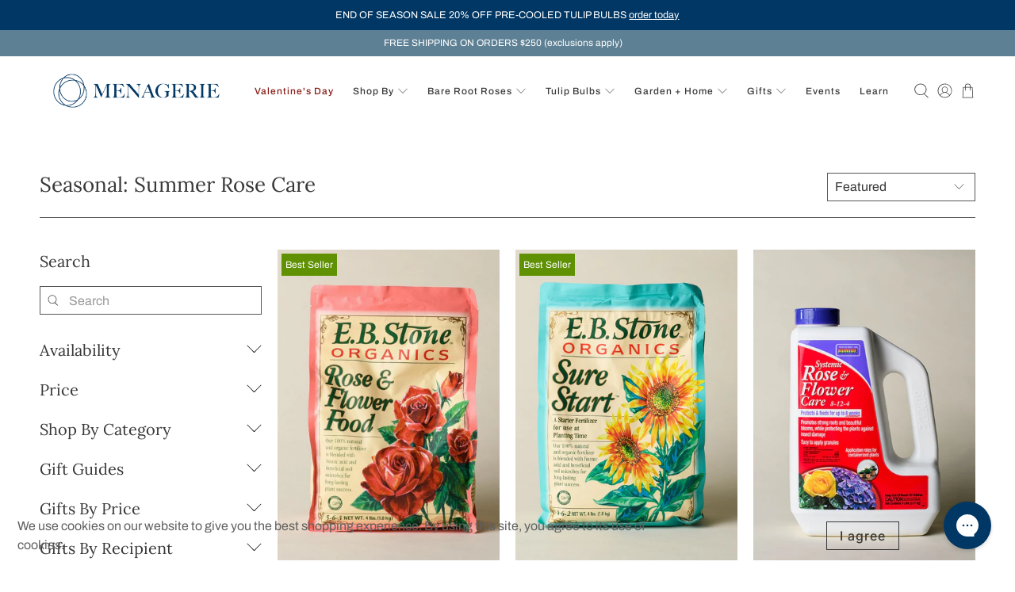

--- FILE ---
content_type: text/html; charset=utf-8
request_url: https://menagerieflower.com/collections/summer-rose-care
body_size: 78816
content:


 <!doctype html>
<html class="no-js no-touch" lang="en">
<head>
<script>     
  var Gs = {}; 
</script> <meta charset="utf-8"> <meta http-equiv="cleartype" content="on"> <meta name="robots" content="index,follow"> <meta name="viewport" content="width=device-width,initial-scale=1"> <meta name="theme-color" content="#ffffff"> <link rel="canonical" href="https://menagerieflower.com/collections/summer-rose-care"><title>Seasonal: Summer Rose Care - Menagerie Farm &amp; Flower</title> <!-- DNS prefetches --> <link rel="dns-prefetch" href="https://cdn.shopify.com"> <link rel="dns-prefetch" href="https://fonts.shopify.com"> <link rel="dns-prefetch" href="https://monorail-edge.shopifysvc.com"> <link rel="dns-prefetch" href="https://ajax.googleapis.com"> <!-- Preconnects --> <link rel="preconnect" href="https://cdn.shopify.com" crossorigin> <link rel="preconnect" href="https://fonts.shopify.com" crossorigin> <link rel="preconnect" href="https://monorail-edge.shopifysvc.com"> <link rel="preconnect" href="https://ajax.googleapis.com"> <!-- Preloads --> <!-- Preload CSS --> <link rel="preload" href="//menagerieflower.com/cdn/shop/t/32/assets/fancybox.css?v=30466120580444283401734383533" as="style"> <link rel="preload" href="//menagerieflower.com/cdn/shop/t/32/assets/styles.css?v=8433713863656287051763419296" as="style"> <link rel="preload" href="//menagerieflower.com/cdn/shop/t/32/assets/custom.css?v=8971323264034439791734383611" as="style"> <!-- Preload JS --> <link rel="preload" href="https://ajax.googleapis.com/ajax/libs/jquery/3.6.0/jquery.min.js" as="script"> <link rel="preload" href="//menagerieflower.com/cdn/shop/t/32/assets/vendors.js?v=105789364703734492431734383533" as="script"> <link rel="preload" href="//menagerieflower.com/cdn/shop/t/32/assets/utilities.js?v=75019102792697404751734736445" as="script"> <link rel="preload" href="//menagerieflower.com/cdn/shop/t/32/assets/app.js?v=30281363482671889751734383558" as="script"> <link rel="preload" href="//menagerieflower.com/cdn/shop/t/32/assets/custom.js?v=55030728641349703331734383612" as="script"> <!-- CSS for Flex --> <link rel="stylesheet" href="//menagerieflower.com/cdn/shop/t/32/assets/fancybox.css?v=30466120580444283401734383533"> <link rel="stylesheet" href="//menagerieflower.com/cdn/shop/t/32/assets/styles.css?v=8433713863656287051763419296"> <link rel="stylesheet" href="//menagerieflower.com/cdn/shop/t/32/assets/custom.css?v=8971323264034439791734383611"> <script>
    window.PXUTheme = window.PXUTheme || {};
    window.PXUTheme.version = '5.2.1';
    window.PXUTheme.name = 'Flex';</script> <script>
    

window.PXUTheme = window.PXUTheme || {};


window.PXUTheme.info = {
  name: 'Flex',
  version: '3.0.0'
}


window.PXUTheme.currency = {};
window.PXUTheme.currency.show_multiple_currencies = false;
window.PXUTheme.currency.presentment_currency = "USD";
window.PXUTheme.currency.default_currency = "USD";
window.PXUTheme.currency.display_format = "money_format";
window.PXUTheme.currency.money_format = "${{amount}}";
window.PXUTheme.currency.money_format_no_currency = "${{amount}}";
window.PXUTheme.currency.money_format_currency = "${{amount}} USD";
window.PXUTheme.currency.native_multi_currency = false;
window.PXUTheme.currency.iso_code = "USD";
window.PXUTheme.currency.symbol = "$";



window.PXUTheme.allCountryOptionTags = "\u003coption value=\"United States\" data-provinces=\"[[\u0026quot;Alabama\u0026quot;,\u0026quot;Alabama\u0026quot;],[\u0026quot;Alaska\u0026quot;,\u0026quot;Alaska\u0026quot;],[\u0026quot;American Samoa\u0026quot;,\u0026quot;American Samoa\u0026quot;],[\u0026quot;Arizona\u0026quot;,\u0026quot;Arizona\u0026quot;],[\u0026quot;Arkansas\u0026quot;,\u0026quot;Arkansas\u0026quot;],[\u0026quot;Armed Forces Americas\u0026quot;,\u0026quot;Armed Forces Americas\u0026quot;],[\u0026quot;Armed Forces Europe\u0026quot;,\u0026quot;Armed Forces Europe\u0026quot;],[\u0026quot;Armed Forces Pacific\u0026quot;,\u0026quot;Armed Forces Pacific\u0026quot;],[\u0026quot;California\u0026quot;,\u0026quot;California\u0026quot;],[\u0026quot;Colorado\u0026quot;,\u0026quot;Colorado\u0026quot;],[\u0026quot;Connecticut\u0026quot;,\u0026quot;Connecticut\u0026quot;],[\u0026quot;Delaware\u0026quot;,\u0026quot;Delaware\u0026quot;],[\u0026quot;District of Columbia\u0026quot;,\u0026quot;Washington DC\u0026quot;],[\u0026quot;Federated States of Micronesia\u0026quot;,\u0026quot;Micronesia\u0026quot;],[\u0026quot;Florida\u0026quot;,\u0026quot;Florida\u0026quot;],[\u0026quot;Georgia\u0026quot;,\u0026quot;Georgia\u0026quot;],[\u0026quot;Guam\u0026quot;,\u0026quot;Guam\u0026quot;],[\u0026quot;Hawaii\u0026quot;,\u0026quot;Hawaii\u0026quot;],[\u0026quot;Idaho\u0026quot;,\u0026quot;Idaho\u0026quot;],[\u0026quot;Illinois\u0026quot;,\u0026quot;Illinois\u0026quot;],[\u0026quot;Indiana\u0026quot;,\u0026quot;Indiana\u0026quot;],[\u0026quot;Iowa\u0026quot;,\u0026quot;Iowa\u0026quot;],[\u0026quot;Kansas\u0026quot;,\u0026quot;Kansas\u0026quot;],[\u0026quot;Kentucky\u0026quot;,\u0026quot;Kentucky\u0026quot;],[\u0026quot;Louisiana\u0026quot;,\u0026quot;Louisiana\u0026quot;],[\u0026quot;Maine\u0026quot;,\u0026quot;Maine\u0026quot;],[\u0026quot;Marshall Islands\u0026quot;,\u0026quot;Marshall Islands\u0026quot;],[\u0026quot;Maryland\u0026quot;,\u0026quot;Maryland\u0026quot;],[\u0026quot;Massachusetts\u0026quot;,\u0026quot;Massachusetts\u0026quot;],[\u0026quot;Michigan\u0026quot;,\u0026quot;Michigan\u0026quot;],[\u0026quot;Minnesota\u0026quot;,\u0026quot;Minnesota\u0026quot;],[\u0026quot;Mississippi\u0026quot;,\u0026quot;Mississippi\u0026quot;],[\u0026quot;Missouri\u0026quot;,\u0026quot;Missouri\u0026quot;],[\u0026quot;Montana\u0026quot;,\u0026quot;Montana\u0026quot;],[\u0026quot;Nebraska\u0026quot;,\u0026quot;Nebraska\u0026quot;],[\u0026quot;Nevada\u0026quot;,\u0026quot;Nevada\u0026quot;],[\u0026quot;New Hampshire\u0026quot;,\u0026quot;New Hampshire\u0026quot;],[\u0026quot;New Jersey\u0026quot;,\u0026quot;New Jersey\u0026quot;],[\u0026quot;New Mexico\u0026quot;,\u0026quot;New Mexico\u0026quot;],[\u0026quot;New York\u0026quot;,\u0026quot;New York\u0026quot;],[\u0026quot;North Carolina\u0026quot;,\u0026quot;North Carolina\u0026quot;],[\u0026quot;North Dakota\u0026quot;,\u0026quot;North Dakota\u0026quot;],[\u0026quot;Northern Mariana Islands\u0026quot;,\u0026quot;Northern Mariana Islands\u0026quot;],[\u0026quot;Ohio\u0026quot;,\u0026quot;Ohio\u0026quot;],[\u0026quot;Oklahoma\u0026quot;,\u0026quot;Oklahoma\u0026quot;],[\u0026quot;Oregon\u0026quot;,\u0026quot;Oregon\u0026quot;],[\u0026quot;Palau\u0026quot;,\u0026quot;Palau\u0026quot;],[\u0026quot;Pennsylvania\u0026quot;,\u0026quot;Pennsylvania\u0026quot;],[\u0026quot;Puerto Rico\u0026quot;,\u0026quot;Puerto Rico\u0026quot;],[\u0026quot;Rhode Island\u0026quot;,\u0026quot;Rhode Island\u0026quot;],[\u0026quot;South Carolina\u0026quot;,\u0026quot;South Carolina\u0026quot;],[\u0026quot;South Dakota\u0026quot;,\u0026quot;South Dakota\u0026quot;],[\u0026quot;Tennessee\u0026quot;,\u0026quot;Tennessee\u0026quot;],[\u0026quot;Texas\u0026quot;,\u0026quot;Texas\u0026quot;],[\u0026quot;Utah\u0026quot;,\u0026quot;Utah\u0026quot;],[\u0026quot;Vermont\u0026quot;,\u0026quot;Vermont\u0026quot;],[\u0026quot;Virgin Islands\u0026quot;,\u0026quot;U.S. Virgin Islands\u0026quot;],[\u0026quot;Virginia\u0026quot;,\u0026quot;Virginia\u0026quot;],[\u0026quot;Washington\u0026quot;,\u0026quot;Washington\u0026quot;],[\u0026quot;West Virginia\u0026quot;,\u0026quot;West Virginia\u0026quot;],[\u0026quot;Wisconsin\u0026quot;,\u0026quot;Wisconsin\u0026quot;],[\u0026quot;Wyoming\u0026quot;,\u0026quot;Wyoming\u0026quot;]]\"\u003eUnited States\u003c\/option\u003e\n\u003coption value=\"---\" data-provinces=\"[]\"\u003e---\u003c\/option\u003e\n\u003coption value=\"Afghanistan\" data-provinces=\"[]\"\u003eAfghanistan\u003c\/option\u003e\n\u003coption value=\"Aland Islands\" data-provinces=\"[]\"\u003eÅland Islands\u003c\/option\u003e\n\u003coption value=\"Albania\" data-provinces=\"[]\"\u003eAlbania\u003c\/option\u003e\n\u003coption value=\"Algeria\" data-provinces=\"[]\"\u003eAlgeria\u003c\/option\u003e\n\u003coption value=\"Andorra\" data-provinces=\"[]\"\u003eAndorra\u003c\/option\u003e\n\u003coption value=\"Angola\" data-provinces=\"[]\"\u003eAngola\u003c\/option\u003e\n\u003coption value=\"Anguilla\" data-provinces=\"[]\"\u003eAnguilla\u003c\/option\u003e\n\u003coption value=\"Antigua And Barbuda\" data-provinces=\"[]\"\u003eAntigua \u0026 Barbuda\u003c\/option\u003e\n\u003coption value=\"Argentina\" data-provinces=\"[[\u0026quot;Buenos Aires\u0026quot;,\u0026quot;Buenos Aires Province\u0026quot;],[\u0026quot;Catamarca\u0026quot;,\u0026quot;Catamarca\u0026quot;],[\u0026quot;Chaco\u0026quot;,\u0026quot;Chaco\u0026quot;],[\u0026quot;Chubut\u0026quot;,\u0026quot;Chubut\u0026quot;],[\u0026quot;Ciudad Autónoma de Buenos Aires\u0026quot;,\u0026quot;Buenos Aires (Autonomous City)\u0026quot;],[\u0026quot;Corrientes\u0026quot;,\u0026quot;Corrientes\u0026quot;],[\u0026quot;Córdoba\u0026quot;,\u0026quot;Córdoba\u0026quot;],[\u0026quot;Entre Ríos\u0026quot;,\u0026quot;Entre Ríos\u0026quot;],[\u0026quot;Formosa\u0026quot;,\u0026quot;Formosa\u0026quot;],[\u0026quot;Jujuy\u0026quot;,\u0026quot;Jujuy\u0026quot;],[\u0026quot;La Pampa\u0026quot;,\u0026quot;La Pampa\u0026quot;],[\u0026quot;La Rioja\u0026quot;,\u0026quot;La Rioja\u0026quot;],[\u0026quot;Mendoza\u0026quot;,\u0026quot;Mendoza\u0026quot;],[\u0026quot;Misiones\u0026quot;,\u0026quot;Misiones\u0026quot;],[\u0026quot;Neuquén\u0026quot;,\u0026quot;Neuquén\u0026quot;],[\u0026quot;Río Negro\u0026quot;,\u0026quot;Río Negro\u0026quot;],[\u0026quot;Salta\u0026quot;,\u0026quot;Salta\u0026quot;],[\u0026quot;San Juan\u0026quot;,\u0026quot;San Juan\u0026quot;],[\u0026quot;San Luis\u0026quot;,\u0026quot;San Luis\u0026quot;],[\u0026quot;Santa Cruz\u0026quot;,\u0026quot;Santa Cruz\u0026quot;],[\u0026quot;Santa Fe\u0026quot;,\u0026quot;Santa Fe\u0026quot;],[\u0026quot;Santiago Del Estero\u0026quot;,\u0026quot;Santiago del Estero\u0026quot;],[\u0026quot;Tierra Del Fuego\u0026quot;,\u0026quot;Tierra del Fuego\u0026quot;],[\u0026quot;Tucumán\u0026quot;,\u0026quot;Tucumán\u0026quot;]]\"\u003eArgentina\u003c\/option\u003e\n\u003coption value=\"Armenia\" data-provinces=\"[]\"\u003eArmenia\u003c\/option\u003e\n\u003coption value=\"Aruba\" data-provinces=\"[]\"\u003eAruba\u003c\/option\u003e\n\u003coption value=\"Ascension Island\" data-provinces=\"[]\"\u003eAscension Island\u003c\/option\u003e\n\u003coption value=\"Australia\" data-provinces=\"[[\u0026quot;Australian Capital Territory\u0026quot;,\u0026quot;Australian Capital Territory\u0026quot;],[\u0026quot;New South Wales\u0026quot;,\u0026quot;New South Wales\u0026quot;],[\u0026quot;Northern Territory\u0026quot;,\u0026quot;Northern Territory\u0026quot;],[\u0026quot;Queensland\u0026quot;,\u0026quot;Queensland\u0026quot;],[\u0026quot;South Australia\u0026quot;,\u0026quot;South Australia\u0026quot;],[\u0026quot;Tasmania\u0026quot;,\u0026quot;Tasmania\u0026quot;],[\u0026quot;Victoria\u0026quot;,\u0026quot;Victoria\u0026quot;],[\u0026quot;Western Australia\u0026quot;,\u0026quot;Western Australia\u0026quot;]]\"\u003eAustralia\u003c\/option\u003e\n\u003coption value=\"Austria\" data-provinces=\"[]\"\u003eAustria\u003c\/option\u003e\n\u003coption value=\"Azerbaijan\" data-provinces=\"[]\"\u003eAzerbaijan\u003c\/option\u003e\n\u003coption value=\"Bahamas\" data-provinces=\"[]\"\u003eBahamas\u003c\/option\u003e\n\u003coption value=\"Bahrain\" data-provinces=\"[]\"\u003eBahrain\u003c\/option\u003e\n\u003coption value=\"Bangladesh\" data-provinces=\"[]\"\u003eBangladesh\u003c\/option\u003e\n\u003coption value=\"Barbados\" data-provinces=\"[]\"\u003eBarbados\u003c\/option\u003e\n\u003coption value=\"Belarus\" data-provinces=\"[]\"\u003eBelarus\u003c\/option\u003e\n\u003coption value=\"Belgium\" data-provinces=\"[]\"\u003eBelgium\u003c\/option\u003e\n\u003coption value=\"Belize\" data-provinces=\"[]\"\u003eBelize\u003c\/option\u003e\n\u003coption value=\"Benin\" data-provinces=\"[]\"\u003eBenin\u003c\/option\u003e\n\u003coption value=\"Bermuda\" data-provinces=\"[]\"\u003eBermuda\u003c\/option\u003e\n\u003coption value=\"Bhutan\" data-provinces=\"[]\"\u003eBhutan\u003c\/option\u003e\n\u003coption value=\"Bolivia\" data-provinces=\"[]\"\u003eBolivia\u003c\/option\u003e\n\u003coption value=\"Bosnia And Herzegovina\" data-provinces=\"[]\"\u003eBosnia \u0026 Herzegovina\u003c\/option\u003e\n\u003coption value=\"Botswana\" data-provinces=\"[]\"\u003eBotswana\u003c\/option\u003e\n\u003coption value=\"Brazil\" data-provinces=\"[[\u0026quot;Acre\u0026quot;,\u0026quot;Acre\u0026quot;],[\u0026quot;Alagoas\u0026quot;,\u0026quot;Alagoas\u0026quot;],[\u0026quot;Amapá\u0026quot;,\u0026quot;Amapá\u0026quot;],[\u0026quot;Amazonas\u0026quot;,\u0026quot;Amazonas\u0026quot;],[\u0026quot;Bahia\u0026quot;,\u0026quot;Bahia\u0026quot;],[\u0026quot;Ceará\u0026quot;,\u0026quot;Ceará\u0026quot;],[\u0026quot;Distrito Federal\u0026quot;,\u0026quot;Federal District\u0026quot;],[\u0026quot;Espírito Santo\u0026quot;,\u0026quot;Espírito Santo\u0026quot;],[\u0026quot;Goiás\u0026quot;,\u0026quot;Goiás\u0026quot;],[\u0026quot;Maranhão\u0026quot;,\u0026quot;Maranhão\u0026quot;],[\u0026quot;Mato Grosso\u0026quot;,\u0026quot;Mato Grosso\u0026quot;],[\u0026quot;Mato Grosso do Sul\u0026quot;,\u0026quot;Mato Grosso do Sul\u0026quot;],[\u0026quot;Minas Gerais\u0026quot;,\u0026quot;Minas Gerais\u0026quot;],[\u0026quot;Paraná\u0026quot;,\u0026quot;Paraná\u0026quot;],[\u0026quot;Paraíba\u0026quot;,\u0026quot;Paraíba\u0026quot;],[\u0026quot;Pará\u0026quot;,\u0026quot;Pará\u0026quot;],[\u0026quot;Pernambuco\u0026quot;,\u0026quot;Pernambuco\u0026quot;],[\u0026quot;Piauí\u0026quot;,\u0026quot;Piauí\u0026quot;],[\u0026quot;Rio Grande do Norte\u0026quot;,\u0026quot;Rio Grande do Norte\u0026quot;],[\u0026quot;Rio Grande do Sul\u0026quot;,\u0026quot;Rio Grande do Sul\u0026quot;],[\u0026quot;Rio de Janeiro\u0026quot;,\u0026quot;Rio de Janeiro\u0026quot;],[\u0026quot;Rondônia\u0026quot;,\u0026quot;Rondônia\u0026quot;],[\u0026quot;Roraima\u0026quot;,\u0026quot;Roraima\u0026quot;],[\u0026quot;Santa Catarina\u0026quot;,\u0026quot;Santa Catarina\u0026quot;],[\u0026quot;Sergipe\u0026quot;,\u0026quot;Sergipe\u0026quot;],[\u0026quot;São Paulo\u0026quot;,\u0026quot;São Paulo\u0026quot;],[\u0026quot;Tocantins\u0026quot;,\u0026quot;Tocantins\u0026quot;]]\"\u003eBrazil\u003c\/option\u003e\n\u003coption value=\"British Indian Ocean Territory\" data-provinces=\"[]\"\u003eBritish Indian Ocean Territory\u003c\/option\u003e\n\u003coption value=\"Virgin Islands, British\" data-provinces=\"[]\"\u003eBritish Virgin Islands\u003c\/option\u003e\n\u003coption value=\"Brunei\" data-provinces=\"[]\"\u003eBrunei\u003c\/option\u003e\n\u003coption value=\"Bulgaria\" data-provinces=\"[]\"\u003eBulgaria\u003c\/option\u003e\n\u003coption value=\"Burkina Faso\" data-provinces=\"[]\"\u003eBurkina Faso\u003c\/option\u003e\n\u003coption value=\"Burundi\" data-provinces=\"[]\"\u003eBurundi\u003c\/option\u003e\n\u003coption value=\"Cambodia\" data-provinces=\"[]\"\u003eCambodia\u003c\/option\u003e\n\u003coption value=\"Republic of Cameroon\" data-provinces=\"[]\"\u003eCameroon\u003c\/option\u003e\n\u003coption value=\"Canada\" data-provinces=\"[[\u0026quot;Alberta\u0026quot;,\u0026quot;Alberta\u0026quot;],[\u0026quot;British Columbia\u0026quot;,\u0026quot;British Columbia\u0026quot;],[\u0026quot;Manitoba\u0026quot;,\u0026quot;Manitoba\u0026quot;],[\u0026quot;New Brunswick\u0026quot;,\u0026quot;New Brunswick\u0026quot;],[\u0026quot;Newfoundland and Labrador\u0026quot;,\u0026quot;Newfoundland and Labrador\u0026quot;],[\u0026quot;Northwest Territories\u0026quot;,\u0026quot;Northwest Territories\u0026quot;],[\u0026quot;Nova Scotia\u0026quot;,\u0026quot;Nova Scotia\u0026quot;],[\u0026quot;Nunavut\u0026quot;,\u0026quot;Nunavut\u0026quot;],[\u0026quot;Ontario\u0026quot;,\u0026quot;Ontario\u0026quot;],[\u0026quot;Prince Edward Island\u0026quot;,\u0026quot;Prince Edward Island\u0026quot;],[\u0026quot;Quebec\u0026quot;,\u0026quot;Quebec\u0026quot;],[\u0026quot;Saskatchewan\u0026quot;,\u0026quot;Saskatchewan\u0026quot;],[\u0026quot;Yukon\u0026quot;,\u0026quot;Yukon\u0026quot;]]\"\u003eCanada\u003c\/option\u003e\n\u003coption value=\"Cape Verde\" data-provinces=\"[]\"\u003eCape Verde\u003c\/option\u003e\n\u003coption value=\"Caribbean Netherlands\" data-provinces=\"[]\"\u003eCaribbean Netherlands\u003c\/option\u003e\n\u003coption value=\"Cayman Islands\" data-provinces=\"[]\"\u003eCayman Islands\u003c\/option\u003e\n\u003coption value=\"Central African Republic\" data-provinces=\"[]\"\u003eCentral African Republic\u003c\/option\u003e\n\u003coption value=\"Chad\" data-provinces=\"[]\"\u003eChad\u003c\/option\u003e\n\u003coption value=\"Chile\" data-provinces=\"[[\u0026quot;Antofagasta\u0026quot;,\u0026quot;Antofagasta\u0026quot;],[\u0026quot;Araucanía\u0026quot;,\u0026quot;Araucanía\u0026quot;],[\u0026quot;Arica and Parinacota\u0026quot;,\u0026quot;Arica y Parinacota\u0026quot;],[\u0026quot;Atacama\u0026quot;,\u0026quot;Atacama\u0026quot;],[\u0026quot;Aysén\u0026quot;,\u0026quot;Aysén\u0026quot;],[\u0026quot;Biobío\u0026quot;,\u0026quot;Bío Bío\u0026quot;],[\u0026quot;Coquimbo\u0026quot;,\u0026quot;Coquimbo\u0026quot;],[\u0026quot;Los Lagos\u0026quot;,\u0026quot;Los Lagos\u0026quot;],[\u0026quot;Los Ríos\u0026quot;,\u0026quot;Los Ríos\u0026quot;],[\u0026quot;Magallanes\u0026quot;,\u0026quot;Magallanes Region\u0026quot;],[\u0026quot;Maule\u0026quot;,\u0026quot;Maule\u0026quot;],[\u0026quot;O\u0026#39;Higgins\u0026quot;,\u0026quot;Libertador General Bernardo O’Higgins\u0026quot;],[\u0026quot;Santiago\u0026quot;,\u0026quot;Santiago Metropolitan\u0026quot;],[\u0026quot;Tarapacá\u0026quot;,\u0026quot;Tarapacá\u0026quot;],[\u0026quot;Valparaíso\u0026quot;,\u0026quot;Valparaíso\u0026quot;],[\u0026quot;Ñuble\u0026quot;,\u0026quot;Ñuble\u0026quot;]]\"\u003eChile\u003c\/option\u003e\n\u003coption value=\"China\" data-provinces=\"[[\u0026quot;Anhui\u0026quot;,\u0026quot;Anhui\u0026quot;],[\u0026quot;Beijing\u0026quot;,\u0026quot;Beijing\u0026quot;],[\u0026quot;Chongqing\u0026quot;,\u0026quot;Chongqing\u0026quot;],[\u0026quot;Fujian\u0026quot;,\u0026quot;Fujian\u0026quot;],[\u0026quot;Gansu\u0026quot;,\u0026quot;Gansu\u0026quot;],[\u0026quot;Guangdong\u0026quot;,\u0026quot;Guangdong\u0026quot;],[\u0026quot;Guangxi\u0026quot;,\u0026quot;Guangxi\u0026quot;],[\u0026quot;Guizhou\u0026quot;,\u0026quot;Guizhou\u0026quot;],[\u0026quot;Hainan\u0026quot;,\u0026quot;Hainan\u0026quot;],[\u0026quot;Hebei\u0026quot;,\u0026quot;Hebei\u0026quot;],[\u0026quot;Heilongjiang\u0026quot;,\u0026quot;Heilongjiang\u0026quot;],[\u0026quot;Henan\u0026quot;,\u0026quot;Henan\u0026quot;],[\u0026quot;Hubei\u0026quot;,\u0026quot;Hubei\u0026quot;],[\u0026quot;Hunan\u0026quot;,\u0026quot;Hunan\u0026quot;],[\u0026quot;Inner Mongolia\u0026quot;,\u0026quot;Inner Mongolia\u0026quot;],[\u0026quot;Jiangsu\u0026quot;,\u0026quot;Jiangsu\u0026quot;],[\u0026quot;Jiangxi\u0026quot;,\u0026quot;Jiangxi\u0026quot;],[\u0026quot;Jilin\u0026quot;,\u0026quot;Jilin\u0026quot;],[\u0026quot;Liaoning\u0026quot;,\u0026quot;Liaoning\u0026quot;],[\u0026quot;Ningxia\u0026quot;,\u0026quot;Ningxia\u0026quot;],[\u0026quot;Qinghai\u0026quot;,\u0026quot;Qinghai\u0026quot;],[\u0026quot;Shaanxi\u0026quot;,\u0026quot;Shaanxi\u0026quot;],[\u0026quot;Shandong\u0026quot;,\u0026quot;Shandong\u0026quot;],[\u0026quot;Shanghai\u0026quot;,\u0026quot;Shanghai\u0026quot;],[\u0026quot;Shanxi\u0026quot;,\u0026quot;Shanxi\u0026quot;],[\u0026quot;Sichuan\u0026quot;,\u0026quot;Sichuan\u0026quot;],[\u0026quot;Tianjin\u0026quot;,\u0026quot;Tianjin\u0026quot;],[\u0026quot;Xinjiang\u0026quot;,\u0026quot;Xinjiang\u0026quot;],[\u0026quot;Xizang\u0026quot;,\u0026quot;Tibet\u0026quot;],[\u0026quot;Yunnan\u0026quot;,\u0026quot;Yunnan\u0026quot;],[\u0026quot;Zhejiang\u0026quot;,\u0026quot;Zhejiang\u0026quot;]]\"\u003eChina\u003c\/option\u003e\n\u003coption value=\"Christmas Island\" data-provinces=\"[]\"\u003eChristmas Island\u003c\/option\u003e\n\u003coption value=\"Cocos (Keeling) Islands\" data-provinces=\"[]\"\u003eCocos (Keeling) Islands\u003c\/option\u003e\n\u003coption value=\"Colombia\" data-provinces=\"[[\u0026quot;Amazonas\u0026quot;,\u0026quot;Amazonas\u0026quot;],[\u0026quot;Antioquia\u0026quot;,\u0026quot;Antioquia\u0026quot;],[\u0026quot;Arauca\u0026quot;,\u0026quot;Arauca\u0026quot;],[\u0026quot;Atlántico\u0026quot;,\u0026quot;Atlántico\u0026quot;],[\u0026quot;Bogotá, D.C.\u0026quot;,\u0026quot;Capital District\u0026quot;],[\u0026quot;Bolívar\u0026quot;,\u0026quot;Bolívar\u0026quot;],[\u0026quot;Boyacá\u0026quot;,\u0026quot;Boyacá\u0026quot;],[\u0026quot;Caldas\u0026quot;,\u0026quot;Caldas\u0026quot;],[\u0026quot;Caquetá\u0026quot;,\u0026quot;Caquetá\u0026quot;],[\u0026quot;Casanare\u0026quot;,\u0026quot;Casanare\u0026quot;],[\u0026quot;Cauca\u0026quot;,\u0026quot;Cauca\u0026quot;],[\u0026quot;Cesar\u0026quot;,\u0026quot;Cesar\u0026quot;],[\u0026quot;Chocó\u0026quot;,\u0026quot;Chocó\u0026quot;],[\u0026quot;Cundinamarca\u0026quot;,\u0026quot;Cundinamarca\u0026quot;],[\u0026quot;Córdoba\u0026quot;,\u0026quot;Córdoba\u0026quot;],[\u0026quot;Guainía\u0026quot;,\u0026quot;Guainía\u0026quot;],[\u0026quot;Guaviare\u0026quot;,\u0026quot;Guaviare\u0026quot;],[\u0026quot;Huila\u0026quot;,\u0026quot;Huila\u0026quot;],[\u0026quot;La Guajira\u0026quot;,\u0026quot;La Guajira\u0026quot;],[\u0026quot;Magdalena\u0026quot;,\u0026quot;Magdalena\u0026quot;],[\u0026quot;Meta\u0026quot;,\u0026quot;Meta\u0026quot;],[\u0026quot;Nariño\u0026quot;,\u0026quot;Nariño\u0026quot;],[\u0026quot;Norte de Santander\u0026quot;,\u0026quot;Norte de Santander\u0026quot;],[\u0026quot;Putumayo\u0026quot;,\u0026quot;Putumayo\u0026quot;],[\u0026quot;Quindío\u0026quot;,\u0026quot;Quindío\u0026quot;],[\u0026quot;Risaralda\u0026quot;,\u0026quot;Risaralda\u0026quot;],[\u0026quot;San Andrés, Providencia y Santa Catalina\u0026quot;,\u0026quot;San Andrés \\u0026 Providencia\u0026quot;],[\u0026quot;Santander\u0026quot;,\u0026quot;Santander\u0026quot;],[\u0026quot;Sucre\u0026quot;,\u0026quot;Sucre\u0026quot;],[\u0026quot;Tolima\u0026quot;,\u0026quot;Tolima\u0026quot;],[\u0026quot;Valle del Cauca\u0026quot;,\u0026quot;Valle del Cauca\u0026quot;],[\u0026quot;Vaupés\u0026quot;,\u0026quot;Vaupés\u0026quot;],[\u0026quot;Vichada\u0026quot;,\u0026quot;Vichada\u0026quot;]]\"\u003eColombia\u003c\/option\u003e\n\u003coption value=\"Comoros\" data-provinces=\"[]\"\u003eComoros\u003c\/option\u003e\n\u003coption value=\"Congo\" data-provinces=\"[]\"\u003eCongo - Brazzaville\u003c\/option\u003e\n\u003coption value=\"Congo, The Democratic Republic Of The\" data-provinces=\"[]\"\u003eCongo - Kinshasa\u003c\/option\u003e\n\u003coption value=\"Cook Islands\" data-provinces=\"[]\"\u003eCook Islands\u003c\/option\u003e\n\u003coption value=\"Costa Rica\" data-provinces=\"[[\u0026quot;Alajuela\u0026quot;,\u0026quot;Alajuela\u0026quot;],[\u0026quot;Cartago\u0026quot;,\u0026quot;Cartago\u0026quot;],[\u0026quot;Guanacaste\u0026quot;,\u0026quot;Guanacaste\u0026quot;],[\u0026quot;Heredia\u0026quot;,\u0026quot;Heredia\u0026quot;],[\u0026quot;Limón\u0026quot;,\u0026quot;Limón\u0026quot;],[\u0026quot;Puntarenas\u0026quot;,\u0026quot;Puntarenas\u0026quot;],[\u0026quot;San José\u0026quot;,\u0026quot;San José\u0026quot;]]\"\u003eCosta Rica\u003c\/option\u003e\n\u003coption value=\"Croatia\" data-provinces=\"[]\"\u003eCroatia\u003c\/option\u003e\n\u003coption value=\"Curaçao\" data-provinces=\"[]\"\u003eCuraçao\u003c\/option\u003e\n\u003coption value=\"Cyprus\" data-provinces=\"[]\"\u003eCyprus\u003c\/option\u003e\n\u003coption value=\"Czech Republic\" data-provinces=\"[]\"\u003eCzechia\u003c\/option\u003e\n\u003coption value=\"Côte d'Ivoire\" data-provinces=\"[]\"\u003eCôte d’Ivoire\u003c\/option\u003e\n\u003coption value=\"Denmark\" data-provinces=\"[]\"\u003eDenmark\u003c\/option\u003e\n\u003coption value=\"Djibouti\" data-provinces=\"[]\"\u003eDjibouti\u003c\/option\u003e\n\u003coption value=\"Dominica\" data-provinces=\"[]\"\u003eDominica\u003c\/option\u003e\n\u003coption value=\"Dominican Republic\" data-provinces=\"[]\"\u003eDominican Republic\u003c\/option\u003e\n\u003coption value=\"Ecuador\" data-provinces=\"[]\"\u003eEcuador\u003c\/option\u003e\n\u003coption value=\"Egypt\" data-provinces=\"[[\u0026quot;6th of October\u0026quot;,\u0026quot;6th of October\u0026quot;],[\u0026quot;Al Sharqia\u0026quot;,\u0026quot;Al Sharqia\u0026quot;],[\u0026quot;Alexandria\u0026quot;,\u0026quot;Alexandria\u0026quot;],[\u0026quot;Aswan\u0026quot;,\u0026quot;Aswan\u0026quot;],[\u0026quot;Asyut\u0026quot;,\u0026quot;Asyut\u0026quot;],[\u0026quot;Beheira\u0026quot;,\u0026quot;Beheira\u0026quot;],[\u0026quot;Beni Suef\u0026quot;,\u0026quot;Beni Suef\u0026quot;],[\u0026quot;Cairo\u0026quot;,\u0026quot;Cairo\u0026quot;],[\u0026quot;Dakahlia\u0026quot;,\u0026quot;Dakahlia\u0026quot;],[\u0026quot;Damietta\u0026quot;,\u0026quot;Damietta\u0026quot;],[\u0026quot;Faiyum\u0026quot;,\u0026quot;Faiyum\u0026quot;],[\u0026quot;Gharbia\u0026quot;,\u0026quot;Gharbia\u0026quot;],[\u0026quot;Giza\u0026quot;,\u0026quot;Giza\u0026quot;],[\u0026quot;Helwan\u0026quot;,\u0026quot;Helwan\u0026quot;],[\u0026quot;Ismailia\u0026quot;,\u0026quot;Ismailia\u0026quot;],[\u0026quot;Kafr el-Sheikh\u0026quot;,\u0026quot;Kafr el-Sheikh\u0026quot;],[\u0026quot;Luxor\u0026quot;,\u0026quot;Luxor\u0026quot;],[\u0026quot;Matrouh\u0026quot;,\u0026quot;Matrouh\u0026quot;],[\u0026quot;Minya\u0026quot;,\u0026quot;Minya\u0026quot;],[\u0026quot;Monufia\u0026quot;,\u0026quot;Monufia\u0026quot;],[\u0026quot;New Valley\u0026quot;,\u0026quot;New Valley\u0026quot;],[\u0026quot;North Sinai\u0026quot;,\u0026quot;North Sinai\u0026quot;],[\u0026quot;Port Said\u0026quot;,\u0026quot;Port Said\u0026quot;],[\u0026quot;Qalyubia\u0026quot;,\u0026quot;Qalyubia\u0026quot;],[\u0026quot;Qena\u0026quot;,\u0026quot;Qena\u0026quot;],[\u0026quot;Red Sea\u0026quot;,\u0026quot;Red Sea\u0026quot;],[\u0026quot;Sohag\u0026quot;,\u0026quot;Sohag\u0026quot;],[\u0026quot;South Sinai\u0026quot;,\u0026quot;South Sinai\u0026quot;],[\u0026quot;Suez\u0026quot;,\u0026quot;Suez\u0026quot;]]\"\u003eEgypt\u003c\/option\u003e\n\u003coption value=\"El Salvador\" data-provinces=\"[[\u0026quot;Ahuachapán\u0026quot;,\u0026quot;Ahuachapán\u0026quot;],[\u0026quot;Cabañas\u0026quot;,\u0026quot;Cabañas\u0026quot;],[\u0026quot;Chalatenango\u0026quot;,\u0026quot;Chalatenango\u0026quot;],[\u0026quot;Cuscatlán\u0026quot;,\u0026quot;Cuscatlán\u0026quot;],[\u0026quot;La Libertad\u0026quot;,\u0026quot;La Libertad\u0026quot;],[\u0026quot;La Paz\u0026quot;,\u0026quot;La Paz\u0026quot;],[\u0026quot;La Unión\u0026quot;,\u0026quot;La Unión\u0026quot;],[\u0026quot;Morazán\u0026quot;,\u0026quot;Morazán\u0026quot;],[\u0026quot;San Miguel\u0026quot;,\u0026quot;San Miguel\u0026quot;],[\u0026quot;San Salvador\u0026quot;,\u0026quot;San Salvador\u0026quot;],[\u0026quot;San Vicente\u0026quot;,\u0026quot;San Vicente\u0026quot;],[\u0026quot;Santa Ana\u0026quot;,\u0026quot;Santa Ana\u0026quot;],[\u0026quot;Sonsonate\u0026quot;,\u0026quot;Sonsonate\u0026quot;],[\u0026quot;Usulután\u0026quot;,\u0026quot;Usulután\u0026quot;]]\"\u003eEl Salvador\u003c\/option\u003e\n\u003coption value=\"Equatorial Guinea\" data-provinces=\"[]\"\u003eEquatorial Guinea\u003c\/option\u003e\n\u003coption value=\"Eritrea\" data-provinces=\"[]\"\u003eEritrea\u003c\/option\u003e\n\u003coption value=\"Estonia\" data-provinces=\"[]\"\u003eEstonia\u003c\/option\u003e\n\u003coption value=\"Eswatini\" data-provinces=\"[]\"\u003eEswatini\u003c\/option\u003e\n\u003coption value=\"Ethiopia\" data-provinces=\"[]\"\u003eEthiopia\u003c\/option\u003e\n\u003coption value=\"Falkland Islands (Malvinas)\" data-provinces=\"[]\"\u003eFalkland Islands\u003c\/option\u003e\n\u003coption value=\"Faroe Islands\" data-provinces=\"[]\"\u003eFaroe Islands\u003c\/option\u003e\n\u003coption value=\"Fiji\" data-provinces=\"[]\"\u003eFiji\u003c\/option\u003e\n\u003coption value=\"Finland\" data-provinces=\"[]\"\u003eFinland\u003c\/option\u003e\n\u003coption value=\"France\" data-provinces=\"[]\"\u003eFrance\u003c\/option\u003e\n\u003coption value=\"French Guiana\" data-provinces=\"[]\"\u003eFrench Guiana\u003c\/option\u003e\n\u003coption value=\"French Polynesia\" data-provinces=\"[]\"\u003eFrench Polynesia\u003c\/option\u003e\n\u003coption value=\"French Southern Territories\" data-provinces=\"[]\"\u003eFrench Southern Territories\u003c\/option\u003e\n\u003coption value=\"Gabon\" data-provinces=\"[]\"\u003eGabon\u003c\/option\u003e\n\u003coption value=\"Gambia\" data-provinces=\"[]\"\u003eGambia\u003c\/option\u003e\n\u003coption value=\"Georgia\" data-provinces=\"[]\"\u003eGeorgia\u003c\/option\u003e\n\u003coption value=\"Germany\" data-provinces=\"[]\"\u003eGermany\u003c\/option\u003e\n\u003coption value=\"Ghana\" data-provinces=\"[]\"\u003eGhana\u003c\/option\u003e\n\u003coption value=\"Gibraltar\" data-provinces=\"[]\"\u003eGibraltar\u003c\/option\u003e\n\u003coption value=\"Greece\" data-provinces=\"[]\"\u003eGreece\u003c\/option\u003e\n\u003coption value=\"Greenland\" data-provinces=\"[]\"\u003eGreenland\u003c\/option\u003e\n\u003coption value=\"Grenada\" data-provinces=\"[]\"\u003eGrenada\u003c\/option\u003e\n\u003coption value=\"Guadeloupe\" data-provinces=\"[]\"\u003eGuadeloupe\u003c\/option\u003e\n\u003coption value=\"Guatemala\" data-provinces=\"[[\u0026quot;Alta Verapaz\u0026quot;,\u0026quot;Alta Verapaz\u0026quot;],[\u0026quot;Baja Verapaz\u0026quot;,\u0026quot;Baja Verapaz\u0026quot;],[\u0026quot;Chimaltenango\u0026quot;,\u0026quot;Chimaltenango\u0026quot;],[\u0026quot;Chiquimula\u0026quot;,\u0026quot;Chiquimula\u0026quot;],[\u0026quot;El Progreso\u0026quot;,\u0026quot;El Progreso\u0026quot;],[\u0026quot;Escuintla\u0026quot;,\u0026quot;Escuintla\u0026quot;],[\u0026quot;Guatemala\u0026quot;,\u0026quot;Guatemala\u0026quot;],[\u0026quot;Huehuetenango\u0026quot;,\u0026quot;Huehuetenango\u0026quot;],[\u0026quot;Izabal\u0026quot;,\u0026quot;Izabal\u0026quot;],[\u0026quot;Jalapa\u0026quot;,\u0026quot;Jalapa\u0026quot;],[\u0026quot;Jutiapa\u0026quot;,\u0026quot;Jutiapa\u0026quot;],[\u0026quot;Petén\u0026quot;,\u0026quot;Petén\u0026quot;],[\u0026quot;Quetzaltenango\u0026quot;,\u0026quot;Quetzaltenango\u0026quot;],[\u0026quot;Quiché\u0026quot;,\u0026quot;Quiché\u0026quot;],[\u0026quot;Retalhuleu\u0026quot;,\u0026quot;Retalhuleu\u0026quot;],[\u0026quot;Sacatepéquez\u0026quot;,\u0026quot;Sacatepéquez\u0026quot;],[\u0026quot;San Marcos\u0026quot;,\u0026quot;San Marcos\u0026quot;],[\u0026quot;Santa Rosa\u0026quot;,\u0026quot;Santa Rosa\u0026quot;],[\u0026quot;Sololá\u0026quot;,\u0026quot;Sololá\u0026quot;],[\u0026quot;Suchitepéquez\u0026quot;,\u0026quot;Suchitepéquez\u0026quot;],[\u0026quot;Totonicapán\u0026quot;,\u0026quot;Totonicapán\u0026quot;],[\u0026quot;Zacapa\u0026quot;,\u0026quot;Zacapa\u0026quot;]]\"\u003eGuatemala\u003c\/option\u003e\n\u003coption value=\"Guernsey\" data-provinces=\"[]\"\u003eGuernsey\u003c\/option\u003e\n\u003coption value=\"Guinea\" data-provinces=\"[]\"\u003eGuinea\u003c\/option\u003e\n\u003coption value=\"Guinea Bissau\" data-provinces=\"[]\"\u003eGuinea-Bissau\u003c\/option\u003e\n\u003coption value=\"Guyana\" data-provinces=\"[]\"\u003eGuyana\u003c\/option\u003e\n\u003coption value=\"Haiti\" data-provinces=\"[]\"\u003eHaiti\u003c\/option\u003e\n\u003coption value=\"Honduras\" data-provinces=\"[]\"\u003eHonduras\u003c\/option\u003e\n\u003coption value=\"Hong Kong\" data-provinces=\"[[\u0026quot;Hong Kong Island\u0026quot;,\u0026quot;Hong Kong Island\u0026quot;],[\u0026quot;Kowloon\u0026quot;,\u0026quot;Kowloon\u0026quot;],[\u0026quot;New Territories\u0026quot;,\u0026quot;New Territories\u0026quot;]]\"\u003eHong Kong SAR\u003c\/option\u003e\n\u003coption value=\"Hungary\" data-provinces=\"[]\"\u003eHungary\u003c\/option\u003e\n\u003coption value=\"Iceland\" data-provinces=\"[]\"\u003eIceland\u003c\/option\u003e\n\u003coption value=\"India\" data-provinces=\"[[\u0026quot;Andaman and Nicobar Islands\u0026quot;,\u0026quot;Andaman and Nicobar Islands\u0026quot;],[\u0026quot;Andhra Pradesh\u0026quot;,\u0026quot;Andhra Pradesh\u0026quot;],[\u0026quot;Arunachal Pradesh\u0026quot;,\u0026quot;Arunachal Pradesh\u0026quot;],[\u0026quot;Assam\u0026quot;,\u0026quot;Assam\u0026quot;],[\u0026quot;Bihar\u0026quot;,\u0026quot;Bihar\u0026quot;],[\u0026quot;Chandigarh\u0026quot;,\u0026quot;Chandigarh\u0026quot;],[\u0026quot;Chhattisgarh\u0026quot;,\u0026quot;Chhattisgarh\u0026quot;],[\u0026quot;Dadra and Nagar Haveli\u0026quot;,\u0026quot;Dadra and Nagar Haveli\u0026quot;],[\u0026quot;Daman and Diu\u0026quot;,\u0026quot;Daman and Diu\u0026quot;],[\u0026quot;Delhi\u0026quot;,\u0026quot;Delhi\u0026quot;],[\u0026quot;Goa\u0026quot;,\u0026quot;Goa\u0026quot;],[\u0026quot;Gujarat\u0026quot;,\u0026quot;Gujarat\u0026quot;],[\u0026quot;Haryana\u0026quot;,\u0026quot;Haryana\u0026quot;],[\u0026quot;Himachal Pradesh\u0026quot;,\u0026quot;Himachal Pradesh\u0026quot;],[\u0026quot;Jammu and Kashmir\u0026quot;,\u0026quot;Jammu and Kashmir\u0026quot;],[\u0026quot;Jharkhand\u0026quot;,\u0026quot;Jharkhand\u0026quot;],[\u0026quot;Karnataka\u0026quot;,\u0026quot;Karnataka\u0026quot;],[\u0026quot;Kerala\u0026quot;,\u0026quot;Kerala\u0026quot;],[\u0026quot;Ladakh\u0026quot;,\u0026quot;Ladakh\u0026quot;],[\u0026quot;Lakshadweep\u0026quot;,\u0026quot;Lakshadweep\u0026quot;],[\u0026quot;Madhya Pradesh\u0026quot;,\u0026quot;Madhya Pradesh\u0026quot;],[\u0026quot;Maharashtra\u0026quot;,\u0026quot;Maharashtra\u0026quot;],[\u0026quot;Manipur\u0026quot;,\u0026quot;Manipur\u0026quot;],[\u0026quot;Meghalaya\u0026quot;,\u0026quot;Meghalaya\u0026quot;],[\u0026quot;Mizoram\u0026quot;,\u0026quot;Mizoram\u0026quot;],[\u0026quot;Nagaland\u0026quot;,\u0026quot;Nagaland\u0026quot;],[\u0026quot;Odisha\u0026quot;,\u0026quot;Odisha\u0026quot;],[\u0026quot;Puducherry\u0026quot;,\u0026quot;Puducherry\u0026quot;],[\u0026quot;Punjab\u0026quot;,\u0026quot;Punjab\u0026quot;],[\u0026quot;Rajasthan\u0026quot;,\u0026quot;Rajasthan\u0026quot;],[\u0026quot;Sikkim\u0026quot;,\u0026quot;Sikkim\u0026quot;],[\u0026quot;Tamil Nadu\u0026quot;,\u0026quot;Tamil Nadu\u0026quot;],[\u0026quot;Telangana\u0026quot;,\u0026quot;Telangana\u0026quot;],[\u0026quot;Tripura\u0026quot;,\u0026quot;Tripura\u0026quot;],[\u0026quot;Uttar Pradesh\u0026quot;,\u0026quot;Uttar Pradesh\u0026quot;],[\u0026quot;Uttarakhand\u0026quot;,\u0026quot;Uttarakhand\u0026quot;],[\u0026quot;West Bengal\u0026quot;,\u0026quot;West Bengal\u0026quot;]]\"\u003eIndia\u003c\/option\u003e\n\u003coption value=\"Indonesia\" data-provinces=\"[[\u0026quot;Aceh\u0026quot;,\u0026quot;Aceh\u0026quot;],[\u0026quot;Bali\u0026quot;,\u0026quot;Bali\u0026quot;],[\u0026quot;Bangka Belitung\u0026quot;,\u0026quot;Bangka–Belitung Islands\u0026quot;],[\u0026quot;Banten\u0026quot;,\u0026quot;Banten\u0026quot;],[\u0026quot;Bengkulu\u0026quot;,\u0026quot;Bengkulu\u0026quot;],[\u0026quot;Gorontalo\u0026quot;,\u0026quot;Gorontalo\u0026quot;],[\u0026quot;Jakarta\u0026quot;,\u0026quot;Jakarta\u0026quot;],[\u0026quot;Jambi\u0026quot;,\u0026quot;Jambi\u0026quot;],[\u0026quot;Jawa Barat\u0026quot;,\u0026quot;West Java\u0026quot;],[\u0026quot;Jawa Tengah\u0026quot;,\u0026quot;Central Java\u0026quot;],[\u0026quot;Jawa Timur\u0026quot;,\u0026quot;East Java\u0026quot;],[\u0026quot;Kalimantan Barat\u0026quot;,\u0026quot;West Kalimantan\u0026quot;],[\u0026quot;Kalimantan Selatan\u0026quot;,\u0026quot;South Kalimantan\u0026quot;],[\u0026quot;Kalimantan Tengah\u0026quot;,\u0026quot;Central Kalimantan\u0026quot;],[\u0026quot;Kalimantan Timur\u0026quot;,\u0026quot;East Kalimantan\u0026quot;],[\u0026quot;Kalimantan Utara\u0026quot;,\u0026quot;North Kalimantan\u0026quot;],[\u0026quot;Kepulauan Riau\u0026quot;,\u0026quot;Riau Islands\u0026quot;],[\u0026quot;Lampung\u0026quot;,\u0026quot;Lampung\u0026quot;],[\u0026quot;Maluku\u0026quot;,\u0026quot;Maluku\u0026quot;],[\u0026quot;Maluku Utara\u0026quot;,\u0026quot;North Maluku\u0026quot;],[\u0026quot;North Sumatra\u0026quot;,\u0026quot;North Sumatra\u0026quot;],[\u0026quot;Nusa Tenggara Barat\u0026quot;,\u0026quot;West Nusa Tenggara\u0026quot;],[\u0026quot;Nusa Tenggara Timur\u0026quot;,\u0026quot;East Nusa Tenggara\u0026quot;],[\u0026quot;Papua\u0026quot;,\u0026quot;Papua\u0026quot;],[\u0026quot;Papua Barat\u0026quot;,\u0026quot;West Papua\u0026quot;],[\u0026quot;Riau\u0026quot;,\u0026quot;Riau\u0026quot;],[\u0026quot;South Sumatra\u0026quot;,\u0026quot;South Sumatra\u0026quot;],[\u0026quot;Sulawesi Barat\u0026quot;,\u0026quot;West Sulawesi\u0026quot;],[\u0026quot;Sulawesi Selatan\u0026quot;,\u0026quot;South Sulawesi\u0026quot;],[\u0026quot;Sulawesi Tengah\u0026quot;,\u0026quot;Central Sulawesi\u0026quot;],[\u0026quot;Sulawesi Tenggara\u0026quot;,\u0026quot;Southeast Sulawesi\u0026quot;],[\u0026quot;Sulawesi Utara\u0026quot;,\u0026quot;North Sulawesi\u0026quot;],[\u0026quot;West Sumatra\u0026quot;,\u0026quot;West Sumatra\u0026quot;],[\u0026quot;Yogyakarta\u0026quot;,\u0026quot;Yogyakarta\u0026quot;]]\"\u003eIndonesia\u003c\/option\u003e\n\u003coption value=\"Iraq\" data-provinces=\"[]\"\u003eIraq\u003c\/option\u003e\n\u003coption value=\"Ireland\" data-provinces=\"[[\u0026quot;Carlow\u0026quot;,\u0026quot;Carlow\u0026quot;],[\u0026quot;Cavan\u0026quot;,\u0026quot;Cavan\u0026quot;],[\u0026quot;Clare\u0026quot;,\u0026quot;Clare\u0026quot;],[\u0026quot;Cork\u0026quot;,\u0026quot;Cork\u0026quot;],[\u0026quot;Donegal\u0026quot;,\u0026quot;Donegal\u0026quot;],[\u0026quot;Dublin\u0026quot;,\u0026quot;Dublin\u0026quot;],[\u0026quot;Galway\u0026quot;,\u0026quot;Galway\u0026quot;],[\u0026quot;Kerry\u0026quot;,\u0026quot;Kerry\u0026quot;],[\u0026quot;Kildare\u0026quot;,\u0026quot;Kildare\u0026quot;],[\u0026quot;Kilkenny\u0026quot;,\u0026quot;Kilkenny\u0026quot;],[\u0026quot;Laois\u0026quot;,\u0026quot;Laois\u0026quot;],[\u0026quot;Leitrim\u0026quot;,\u0026quot;Leitrim\u0026quot;],[\u0026quot;Limerick\u0026quot;,\u0026quot;Limerick\u0026quot;],[\u0026quot;Longford\u0026quot;,\u0026quot;Longford\u0026quot;],[\u0026quot;Louth\u0026quot;,\u0026quot;Louth\u0026quot;],[\u0026quot;Mayo\u0026quot;,\u0026quot;Mayo\u0026quot;],[\u0026quot;Meath\u0026quot;,\u0026quot;Meath\u0026quot;],[\u0026quot;Monaghan\u0026quot;,\u0026quot;Monaghan\u0026quot;],[\u0026quot;Offaly\u0026quot;,\u0026quot;Offaly\u0026quot;],[\u0026quot;Roscommon\u0026quot;,\u0026quot;Roscommon\u0026quot;],[\u0026quot;Sligo\u0026quot;,\u0026quot;Sligo\u0026quot;],[\u0026quot;Tipperary\u0026quot;,\u0026quot;Tipperary\u0026quot;],[\u0026quot;Waterford\u0026quot;,\u0026quot;Waterford\u0026quot;],[\u0026quot;Westmeath\u0026quot;,\u0026quot;Westmeath\u0026quot;],[\u0026quot;Wexford\u0026quot;,\u0026quot;Wexford\u0026quot;],[\u0026quot;Wicklow\u0026quot;,\u0026quot;Wicklow\u0026quot;]]\"\u003eIreland\u003c\/option\u003e\n\u003coption value=\"Isle Of Man\" data-provinces=\"[]\"\u003eIsle of Man\u003c\/option\u003e\n\u003coption value=\"Israel\" data-provinces=\"[]\"\u003eIsrael\u003c\/option\u003e\n\u003coption value=\"Italy\" data-provinces=\"[[\u0026quot;Agrigento\u0026quot;,\u0026quot;Agrigento\u0026quot;],[\u0026quot;Alessandria\u0026quot;,\u0026quot;Alessandria\u0026quot;],[\u0026quot;Ancona\u0026quot;,\u0026quot;Ancona\u0026quot;],[\u0026quot;Aosta\u0026quot;,\u0026quot;Aosta Valley\u0026quot;],[\u0026quot;Arezzo\u0026quot;,\u0026quot;Arezzo\u0026quot;],[\u0026quot;Ascoli Piceno\u0026quot;,\u0026quot;Ascoli Piceno\u0026quot;],[\u0026quot;Asti\u0026quot;,\u0026quot;Asti\u0026quot;],[\u0026quot;Avellino\u0026quot;,\u0026quot;Avellino\u0026quot;],[\u0026quot;Bari\u0026quot;,\u0026quot;Bari\u0026quot;],[\u0026quot;Barletta-Andria-Trani\u0026quot;,\u0026quot;Barletta-Andria-Trani\u0026quot;],[\u0026quot;Belluno\u0026quot;,\u0026quot;Belluno\u0026quot;],[\u0026quot;Benevento\u0026quot;,\u0026quot;Benevento\u0026quot;],[\u0026quot;Bergamo\u0026quot;,\u0026quot;Bergamo\u0026quot;],[\u0026quot;Biella\u0026quot;,\u0026quot;Biella\u0026quot;],[\u0026quot;Bologna\u0026quot;,\u0026quot;Bologna\u0026quot;],[\u0026quot;Bolzano\u0026quot;,\u0026quot;South Tyrol\u0026quot;],[\u0026quot;Brescia\u0026quot;,\u0026quot;Brescia\u0026quot;],[\u0026quot;Brindisi\u0026quot;,\u0026quot;Brindisi\u0026quot;],[\u0026quot;Cagliari\u0026quot;,\u0026quot;Cagliari\u0026quot;],[\u0026quot;Caltanissetta\u0026quot;,\u0026quot;Caltanissetta\u0026quot;],[\u0026quot;Campobasso\u0026quot;,\u0026quot;Campobasso\u0026quot;],[\u0026quot;Carbonia-Iglesias\u0026quot;,\u0026quot;Carbonia-Iglesias\u0026quot;],[\u0026quot;Caserta\u0026quot;,\u0026quot;Caserta\u0026quot;],[\u0026quot;Catania\u0026quot;,\u0026quot;Catania\u0026quot;],[\u0026quot;Catanzaro\u0026quot;,\u0026quot;Catanzaro\u0026quot;],[\u0026quot;Chieti\u0026quot;,\u0026quot;Chieti\u0026quot;],[\u0026quot;Como\u0026quot;,\u0026quot;Como\u0026quot;],[\u0026quot;Cosenza\u0026quot;,\u0026quot;Cosenza\u0026quot;],[\u0026quot;Cremona\u0026quot;,\u0026quot;Cremona\u0026quot;],[\u0026quot;Crotone\u0026quot;,\u0026quot;Crotone\u0026quot;],[\u0026quot;Cuneo\u0026quot;,\u0026quot;Cuneo\u0026quot;],[\u0026quot;Enna\u0026quot;,\u0026quot;Enna\u0026quot;],[\u0026quot;Fermo\u0026quot;,\u0026quot;Fermo\u0026quot;],[\u0026quot;Ferrara\u0026quot;,\u0026quot;Ferrara\u0026quot;],[\u0026quot;Firenze\u0026quot;,\u0026quot;Florence\u0026quot;],[\u0026quot;Foggia\u0026quot;,\u0026quot;Foggia\u0026quot;],[\u0026quot;Forlì-Cesena\u0026quot;,\u0026quot;Forlì-Cesena\u0026quot;],[\u0026quot;Frosinone\u0026quot;,\u0026quot;Frosinone\u0026quot;],[\u0026quot;Genova\u0026quot;,\u0026quot;Genoa\u0026quot;],[\u0026quot;Gorizia\u0026quot;,\u0026quot;Gorizia\u0026quot;],[\u0026quot;Grosseto\u0026quot;,\u0026quot;Grosseto\u0026quot;],[\u0026quot;Imperia\u0026quot;,\u0026quot;Imperia\u0026quot;],[\u0026quot;Isernia\u0026quot;,\u0026quot;Isernia\u0026quot;],[\u0026quot;L\u0026#39;Aquila\u0026quot;,\u0026quot;L’Aquila\u0026quot;],[\u0026quot;La Spezia\u0026quot;,\u0026quot;La Spezia\u0026quot;],[\u0026quot;Latina\u0026quot;,\u0026quot;Latina\u0026quot;],[\u0026quot;Lecce\u0026quot;,\u0026quot;Lecce\u0026quot;],[\u0026quot;Lecco\u0026quot;,\u0026quot;Lecco\u0026quot;],[\u0026quot;Livorno\u0026quot;,\u0026quot;Livorno\u0026quot;],[\u0026quot;Lodi\u0026quot;,\u0026quot;Lodi\u0026quot;],[\u0026quot;Lucca\u0026quot;,\u0026quot;Lucca\u0026quot;],[\u0026quot;Macerata\u0026quot;,\u0026quot;Macerata\u0026quot;],[\u0026quot;Mantova\u0026quot;,\u0026quot;Mantua\u0026quot;],[\u0026quot;Massa-Carrara\u0026quot;,\u0026quot;Massa and Carrara\u0026quot;],[\u0026quot;Matera\u0026quot;,\u0026quot;Matera\u0026quot;],[\u0026quot;Medio Campidano\u0026quot;,\u0026quot;Medio Campidano\u0026quot;],[\u0026quot;Messina\u0026quot;,\u0026quot;Messina\u0026quot;],[\u0026quot;Milano\u0026quot;,\u0026quot;Milan\u0026quot;],[\u0026quot;Modena\u0026quot;,\u0026quot;Modena\u0026quot;],[\u0026quot;Monza e Brianza\u0026quot;,\u0026quot;Monza and Brianza\u0026quot;],[\u0026quot;Napoli\u0026quot;,\u0026quot;Naples\u0026quot;],[\u0026quot;Novara\u0026quot;,\u0026quot;Novara\u0026quot;],[\u0026quot;Nuoro\u0026quot;,\u0026quot;Nuoro\u0026quot;],[\u0026quot;Ogliastra\u0026quot;,\u0026quot;Ogliastra\u0026quot;],[\u0026quot;Olbia-Tempio\u0026quot;,\u0026quot;Olbia-Tempio\u0026quot;],[\u0026quot;Oristano\u0026quot;,\u0026quot;Oristano\u0026quot;],[\u0026quot;Padova\u0026quot;,\u0026quot;Padua\u0026quot;],[\u0026quot;Palermo\u0026quot;,\u0026quot;Palermo\u0026quot;],[\u0026quot;Parma\u0026quot;,\u0026quot;Parma\u0026quot;],[\u0026quot;Pavia\u0026quot;,\u0026quot;Pavia\u0026quot;],[\u0026quot;Perugia\u0026quot;,\u0026quot;Perugia\u0026quot;],[\u0026quot;Pesaro e Urbino\u0026quot;,\u0026quot;Pesaro and Urbino\u0026quot;],[\u0026quot;Pescara\u0026quot;,\u0026quot;Pescara\u0026quot;],[\u0026quot;Piacenza\u0026quot;,\u0026quot;Piacenza\u0026quot;],[\u0026quot;Pisa\u0026quot;,\u0026quot;Pisa\u0026quot;],[\u0026quot;Pistoia\u0026quot;,\u0026quot;Pistoia\u0026quot;],[\u0026quot;Pordenone\u0026quot;,\u0026quot;Pordenone\u0026quot;],[\u0026quot;Potenza\u0026quot;,\u0026quot;Potenza\u0026quot;],[\u0026quot;Prato\u0026quot;,\u0026quot;Prato\u0026quot;],[\u0026quot;Ragusa\u0026quot;,\u0026quot;Ragusa\u0026quot;],[\u0026quot;Ravenna\u0026quot;,\u0026quot;Ravenna\u0026quot;],[\u0026quot;Reggio Calabria\u0026quot;,\u0026quot;Reggio Calabria\u0026quot;],[\u0026quot;Reggio Emilia\u0026quot;,\u0026quot;Reggio Emilia\u0026quot;],[\u0026quot;Rieti\u0026quot;,\u0026quot;Rieti\u0026quot;],[\u0026quot;Rimini\u0026quot;,\u0026quot;Rimini\u0026quot;],[\u0026quot;Roma\u0026quot;,\u0026quot;Rome\u0026quot;],[\u0026quot;Rovigo\u0026quot;,\u0026quot;Rovigo\u0026quot;],[\u0026quot;Salerno\u0026quot;,\u0026quot;Salerno\u0026quot;],[\u0026quot;Sassari\u0026quot;,\u0026quot;Sassari\u0026quot;],[\u0026quot;Savona\u0026quot;,\u0026quot;Savona\u0026quot;],[\u0026quot;Siena\u0026quot;,\u0026quot;Siena\u0026quot;],[\u0026quot;Siracusa\u0026quot;,\u0026quot;Syracuse\u0026quot;],[\u0026quot;Sondrio\u0026quot;,\u0026quot;Sondrio\u0026quot;],[\u0026quot;Taranto\u0026quot;,\u0026quot;Taranto\u0026quot;],[\u0026quot;Teramo\u0026quot;,\u0026quot;Teramo\u0026quot;],[\u0026quot;Terni\u0026quot;,\u0026quot;Terni\u0026quot;],[\u0026quot;Torino\u0026quot;,\u0026quot;Turin\u0026quot;],[\u0026quot;Trapani\u0026quot;,\u0026quot;Trapani\u0026quot;],[\u0026quot;Trento\u0026quot;,\u0026quot;Trentino\u0026quot;],[\u0026quot;Treviso\u0026quot;,\u0026quot;Treviso\u0026quot;],[\u0026quot;Trieste\u0026quot;,\u0026quot;Trieste\u0026quot;],[\u0026quot;Udine\u0026quot;,\u0026quot;Udine\u0026quot;],[\u0026quot;Varese\u0026quot;,\u0026quot;Varese\u0026quot;],[\u0026quot;Venezia\u0026quot;,\u0026quot;Venice\u0026quot;],[\u0026quot;Verbano-Cusio-Ossola\u0026quot;,\u0026quot;Verbano-Cusio-Ossola\u0026quot;],[\u0026quot;Vercelli\u0026quot;,\u0026quot;Vercelli\u0026quot;],[\u0026quot;Verona\u0026quot;,\u0026quot;Verona\u0026quot;],[\u0026quot;Vibo Valentia\u0026quot;,\u0026quot;Vibo Valentia\u0026quot;],[\u0026quot;Vicenza\u0026quot;,\u0026quot;Vicenza\u0026quot;],[\u0026quot;Viterbo\u0026quot;,\u0026quot;Viterbo\u0026quot;]]\"\u003eItaly\u003c\/option\u003e\n\u003coption value=\"Jamaica\" data-provinces=\"[]\"\u003eJamaica\u003c\/option\u003e\n\u003coption value=\"Japan\" data-provinces=\"[[\u0026quot;Aichi\u0026quot;,\u0026quot;Aichi\u0026quot;],[\u0026quot;Akita\u0026quot;,\u0026quot;Akita\u0026quot;],[\u0026quot;Aomori\u0026quot;,\u0026quot;Aomori\u0026quot;],[\u0026quot;Chiba\u0026quot;,\u0026quot;Chiba\u0026quot;],[\u0026quot;Ehime\u0026quot;,\u0026quot;Ehime\u0026quot;],[\u0026quot;Fukui\u0026quot;,\u0026quot;Fukui\u0026quot;],[\u0026quot;Fukuoka\u0026quot;,\u0026quot;Fukuoka\u0026quot;],[\u0026quot;Fukushima\u0026quot;,\u0026quot;Fukushima\u0026quot;],[\u0026quot;Gifu\u0026quot;,\u0026quot;Gifu\u0026quot;],[\u0026quot;Gunma\u0026quot;,\u0026quot;Gunma\u0026quot;],[\u0026quot;Hiroshima\u0026quot;,\u0026quot;Hiroshima\u0026quot;],[\u0026quot;Hokkaidō\u0026quot;,\u0026quot;Hokkaido\u0026quot;],[\u0026quot;Hyōgo\u0026quot;,\u0026quot;Hyogo\u0026quot;],[\u0026quot;Ibaraki\u0026quot;,\u0026quot;Ibaraki\u0026quot;],[\u0026quot;Ishikawa\u0026quot;,\u0026quot;Ishikawa\u0026quot;],[\u0026quot;Iwate\u0026quot;,\u0026quot;Iwate\u0026quot;],[\u0026quot;Kagawa\u0026quot;,\u0026quot;Kagawa\u0026quot;],[\u0026quot;Kagoshima\u0026quot;,\u0026quot;Kagoshima\u0026quot;],[\u0026quot;Kanagawa\u0026quot;,\u0026quot;Kanagawa\u0026quot;],[\u0026quot;Kumamoto\u0026quot;,\u0026quot;Kumamoto\u0026quot;],[\u0026quot;Kyōto\u0026quot;,\u0026quot;Kyoto\u0026quot;],[\u0026quot;Kōchi\u0026quot;,\u0026quot;Kochi\u0026quot;],[\u0026quot;Mie\u0026quot;,\u0026quot;Mie\u0026quot;],[\u0026quot;Miyagi\u0026quot;,\u0026quot;Miyagi\u0026quot;],[\u0026quot;Miyazaki\u0026quot;,\u0026quot;Miyazaki\u0026quot;],[\u0026quot;Nagano\u0026quot;,\u0026quot;Nagano\u0026quot;],[\u0026quot;Nagasaki\u0026quot;,\u0026quot;Nagasaki\u0026quot;],[\u0026quot;Nara\u0026quot;,\u0026quot;Nara\u0026quot;],[\u0026quot;Niigata\u0026quot;,\u0026quot;Niigata\u0026quot;],[\u0026quot;Okayama\u0026quot;,\u0026quot;Okayama\u0026quot;],[\u0026quot;Okinawa\u0026quot;,\u0026quot;Okinawa\u0026quot;],[\u0026quot;Saga\u0026quot;,\u0026quot;Saga\u0026quot;],[\u0026quot;Saitama\u0026quot;,\u0026quot;Saitama\u0026quot;],[\u0026quot;Shiga\u0026quot;,\u0026quot;Shiga\u0026quot;],[\u0026quot;Shimane\u0026quot;,\u0026quot;Shimane\u0026quot;],[\u0026quot;Shizuoka\u0026quot;,\u0026quot;Shizuoka\u0026quot;],[\u0026quot;Tochigi\u0026quot;,\u0026quot;Tochigi\u0026quot;],[\u0026quot;Tokushima\u0026quot;,\u0026quot;Tokushima\u0026quot;],[\u0026quot;Tottori\u0026quot;,\u0026quot;Tottori\u0026quot;],[\u0026quot;Toyama\u0026quot;,\u0026quot;Toyama\u0026quot;],[\u0026quot;Tōkyō\u0026quot;,\u0026quot;Tokyo\u0026quot;],[\u0026quot;Wakayama\u0026quot;,\u0026quot;Wakayama\u0026quot;],[\u0026quot;Yamagata\u0026quot;,\u0026quot;Yamagata\u0026quot;],[\u0026quot;Yamaguchi\u0026quot;,\u0026quot;Yamaguchi\u0026quot;],[\u0026quot;Yamanashi\u0026quot;,\u0026quot;Yamanashi\u0026quot;],[\u0026quot;Ōita\u0026quot;,\u0026quot;Oita\u0026quot;],[\u0026quot;Ōsaka\u0026quot;,\u0026quot;Osaka\u0026quot;]]\"\u003eJapan\u003c\/option\u003e\n\u003coption value=\"Jersey\" data-provinces=\"[]\"\u003eJersey\u003c\/option\u003e\n\u003coption value=\"Jordan\" data-provinces=\"[]\"\u003eJordan\u003c\/option\u003e\n\u003coption value=\"Kazakhstan\" data-provinces=\"[]\"\u003eKazakhstan\u003c\/option\u003e\n\u003coption value=\"Kenya\" data-provinces=\"[]\"\u003eKenya\u003c\/option\u003e\n\u003coption value=\"Kiribati\" data-provinces=\"[]\"\u003eKiribati\u003c\/option\u003e\n\u003coption value=\"Kosovo\" data-provinces=\"[]\"\u003eKosovo\u003c\/option\u003e\n\u003coption value=\"Kuwait\" data-provinces=\"[[\u0026quot;Al Ahmadi\u0026quot;,\u0026quot;Al Ahmadi\u0026quot;],[\u0026quot;Al Asimah\u0026quot;,\u0026quot;Al Asimah\u0026quot;],[\u0026quot;Al Farwaniyah\u0026quot;,\u0026quot;Al Farwaniyah\u0026quot;],[\u0026quot;Al Jahra\u0026quot;,\u0026quot;Al Jahra\u0026quot;],[\u0026quot;Hawalli\u0026quot;,\u0026quot;Hawalli\u0026quot;],[\u0026quot;Mubarak Al-Kabeer\u0026quot;,\u0026quot;Mubarak Al-Kabeer\u0026quot;]]\"\u003eKuwait\u003c\/option\u003e\n\u003coption value=\"Kyrgyzstan\" data-provinces=\"[]\"\u003eKyrgyzstan\u003c\/option\u003e\n\u003coption value=\"Lao People's Democratic Republic\" data-provinces=\"[]\"\u003eLaos\u003c\/option\u003e\n\u003coption value=\"Latvia\" data-provinces=\"[]\"\u003eLatvia\u003c\/option\u003e\n\u003coption value=\"Lebanon\" data-provinces=\"[]\"\u003eLebanon\u003c\/option\u003e\n\u003coption value=\"Lesotho\" data-provinces=\"[]\"\u003eLesotho\u003c\/option\u003e\n\u003coption value=\"Liberia\" data-provinces=\"[]\"\u003eLiberia\u003c\/option\u003e\n\u003coption value=\"Libyan Arab Jamahiriya\" data-provinces=\"[]\"\u003eLibya\u003c\/option\u003e\n\u003coption value=\"Liechtenstein\" data-provinces=\"[]\"\u003eLiechtenstein\u003c\/option\u003e\n\u003coption value=\"Lithuania\" data-provinces=\"[]\"\u003eLithuania\u003c\/option\u003e\n\u003coption value=\"Luxembourg\" data-provinces=\"[]\"\u003eLuxembourg\u003c\/option\u003e\n\u003coption value=\"Macao\" data-provinces=\"[]\"\u003eMacao SAR\u003c\/option\u003e\n\u003coption value=\"Madagascar\" data-provinces=\"[]\"\u003eMadagascar\u003c\/option\u003e\n\u003coption value=\"Malawi\" data-provinces=\"[]\"\u003eMalawi\u003c\/option\u003e\n\u003coption value=\"Malaysia\" data-provinces=\"[[\u0026quot;Johor\u0026quot;,\u0026quot;Johor\u0026quot;],[\u0026quot;Kedah\u0026quot;,\u0026quot;Kedah\u0026quot;],[\u0026quot;Kelantan\u0026quot;,\u0026quot;Kelantan\u0026quot;],[\u0026quot;Kuala Lumpur\u0026quot;,\u0026quot;Kuala Lumpur\u0026quot;],[\u0026quot;Labuan\u0026quot;,\u0026quot;Labuan\u0026quot;],[\u0026quot;Melaka\u0026quot;,\u0026quot;Malacca\u0026quot;],[\u0026quot;Negeri Sembilan\u0026quot;,\u0026quot;Negeri Sembilan\u0026quot;],[\u0026quot;Pahang\u0026quot;,\u0026quot;Pahang\u0026quot;],[\u0026quot;Penang\u0026quot;,\u0026quot;Penang\u0026quot;],[\u0026quot;Perak\u0026quot;,\u0026quot;Perak\u0026quot;],[\u0026quot;Perlis\u0026quot;,\u0026quot;Perlis\u0026quot;],[\u0026quot;Putrajaya\u0026quot;,\u0026quot;Putrajaya\u0026quot;],[\u0026quot;Sabah\u0026quot;,\u0026quot;Sabah\u0026quot;],[\u0026quot;Sarawak\u0026quot;,\u0026quot;Sarawak\u0026quot;],[\u0026quot;Selangor\u0026quot;,\u0026quot;Selangor\u0026quot;],[\u0026quot;Terengganu\u0026quot;,\u0026quot;Terengganu\u0026quot;]]\"\u003eMalaysia\u003c\/option\u003e\n\u003coption value=\"Maldives\" data-provinces=\"[]\"\u003eMaldives\u003c\/option\u003e\n\u003coption value=\"Mali\" data-provinces=\"[]\"\u003eMali\u003c\/option\u003e\n\u003coption value=\"Malta\" data-provinces=\"[]\"\u003eMalta\u003c\/option\u003e\n\u003coption value=\"Martinique\" data-provinces=\"[]\"\u003eMartinique\u003c\/option\u003e\n\u003coption value=\"Mauritania\" data-provinces=\"[]\"\u003eMauritania\u003c\/option\u003e\n\u003coption value=\"Mauritius\" data-provinces=\"[]\"\u003eMauritius\u003c\/option\u003e\n\u003coption value=\"Mayotte\" data-provinces=\"[]\"\u003eMayotte\u003c\/option\u003e\n\u003coption value=\"Mexico\" data-provinces=\"[[\u0026quot;Aguascalientes\u0026quot;,\u0026quot;Aguascalientes\u0026quot;],[\u0026quot;Baja California\u0026quot;,\u0026quot;Baja California\u0026quot;],[\u0026quot;Baja California Sur\u0026quot;,\u0026quot;Baja California Sur\u0026quot;],[\u0026quot;Campeche\u0026quot;,\u0026quot;Campeche\u0026quot;],[\u0026quot;Chiapas\u0026quot;,\u0026quot;Chiapas\u0026quot;],[\u0026quot;Chihuahua\u0026quot;,\u0026quot;Chihuahua\u0026quot;],[\u0026quot;Ciudad de México\u0026quot;,\u0026quot;Ciudad de Mexico\u0026quot;],[\u0026quot;Coahuila\u0026quot;,\u0026quot;Coahuila\u0026quot;],[\u0026quot;Colima\u0026quot;,\u0026quot;Colima\u0026quot;],[\u0026quot;Durango\u0026quot;,\u0026quot;Durango\u0026quot;],[\u0026quot;Guanajuato\u0026quot;,\u0026quot;Guanajuato\u0026quot;],[\u0026quot;Guerrero\u0026quot;,\u0026quot;Guerrero\u0026quot;],[\u0026quot;Hidalgo\u0026quot;,\u0026quot;Hidalgo\u0026quot;],[\u0026quot;Jalisco\u0026quot;,\u0026quot;Jalisco\u0026quot;],[\u0026quot;Michoacán\u0026quot;,\u0026quot;Michoacán\u0026quot;],[\u0026quot;Morelos\u0026quot;,\u0026quot;Morelos\u0026quot;],[\u0026quot;México\u0026quot;,\u0026quot;Mexico State\u0026quot;],[\u0026quot;Nayarit\u0026quot;,\u0026quot;Nayarit\u0026quot;],[\u0026quot;Nuevo León\u0026quot;,\u0026quot;Nuevo León\u0026quot;],[\u0026quot;Oaxaca\u0026quot;,\u0026quot;Oaxaca\u0026quot;],[\u0026quot;Puebla\u0026quot;,\u0026quot;Puebla\u0026quot;],[\u0026quot;Querétaro\u0026quot;,\u0026quot;Querétaro\u0026quot;],[\u0026quot;Quintana Roo\u0026quot;,\u0026quot;Quintana Roo\u0026quot;],[\u0026quot;San Luis Potosí\u0026quot;,\u0026quot;San Luis Potosí\u0026quot;],[\u0026quot;Sinaloa\u0026quot;,\u0026quot;Sinaloa\u0026quot;],[\u0026quot;Sonora\u0026quot;,\u0026quot;Sonora\u0026quot;],[\u0026quot;Tabasco\u0026quot;,\u0026quot;Tabasco\u0026quot;],[\u0026quot;Tamaulipas\u0026quot;,\u0026quot;Tamaulipas\u0026quot;],[\u0026quot;Tlaxcala\u0026quot;,\u0026quot;Tlaxcala\u0026quot;],[\u0026quot;Veracruz\u0026quot;,\u0026quot;Veracruz\u0026quot;],[\u0026quot;Yucatán\u0026quot;,\u0026quot;Yucatán\u0026quot;],[\u0026quot;Zacatecas\u0026quot;,\u0026quot;Zacatecas\u0026quot;]]\"\u003eMexico\u003c\/option\u003e\n\u003coption value=\"Moldova, Republic of\" data-provinces=\"[]\"\u003eMoldova\u003c\/option\u003e\n\u003coption value=\"Monaco\" data-provinces=\"[]\"\u003eMonaco\u003c\/option\u003e\n\u003coption value=\"Mongolia\" data-provinces=\"[]\"\u003eMongolia\u003c\/option\u003e\n\u003coption value=\"Montenegro\" data-provinces=\"[]\"\u003eMontenegro\u003c\/option\u003e\n\u003coption value=\"Montserrat\" data-provinces=\"[]\"\u003eMontserrat\u003c\/option\u003e\n\u003coption value=\"Morocco\" data-provinces=\"[]\"\u003eMorocco\u003c\/option\u003e\n\u003coption value=\"Mozambique\" data-provinces=\"[]\"\u003eMozambique\u003c\/option\u003e\n\u003coption value=\"Myanmar\" data-provinces=\"[]\"\u003eMyanmar (Burma)\u003c\/option\u003e\n\u003coption value=\"Namibia\" data-provinces=\"[]\"\u003eNamibia\u003c\/option\u003e\n\u003coption value=\"Nauru\" data-provinces=\"[]\"\u003eNauru\u003c\/option\u003e\n\u003coption value=\"Nepal\" data-provinces=\"[]\"\u003eNepal\u003c\/option\u003e\n\u003coption value=\"Netherlands\" data-provinces=\"[]\"\u003eNetherlands\u003c\/option\u003e\n\u003coption value=\"New Caledonia\" data-provinces=\"[]\"\u003eNew Caledonia\u003c\/option\u003e\n\u003coption value=\"New Zealand\" data-provinces=\"[[\u0026quot;Auckland\u0026quot;,\u0026quot;Auckland\u0026quot;],[\u0026quot;Bay of Plenty\u0026quot;,\u0026quot;Bay of Plenty\u0026quot;],[\u0026quot;Canterbury\u0026quot;,\u0026quot;Canterbury\u0026quot;],[\u0026quot;Chatham Islands\u0026quot;,\u0026quot;Chatham Islands\u0026quot;],[\u0026quot;Gisborne\u0026quot;,\u0026quot;Gisborne\u0026quot;],[\u0026quot;Hawke\u0026#39;s Bay\u0026quot;,\u0026quot;Hawke’s Bay\u0026quot;],[\u0026quot;Manawatu-Wanganui\u0026quot;,\u0026quot;Manawatū-Whanganui\u0026quot;],[\u0026quot;Marlborough\u0026quot;,\u0026quot;Marlborough\u0026quot;],[\u0026quot;Nelson\u0026quot;,\u0026quot;Nelson\u0026quot;],[\u0026quot;Northland\u0026quot;,\u0026quot;Northland\u0026quot;],[\u0026quot;Otago\u0026quot;,\u0026quot;Otago\u0026quot;],[\u0026quot;Southland\u0026quot;,\u0026quot;Southland\u0026quot;],[\u0026quot;Taranaki\u0026quot;,\u0026quot;Taranaki\u0026quot;],[\u0026quot;Tasman\u0026quot;,\u0026quot;Tasman\u0026quot;],[\u0026quot;Waikato\u0026quot;,\u0026quot;Waikato\u0026quot;],[\u0026quot;Wellington\u0026quot;,\u0026quot;Wellington\u0026quot;],[\u0026quot;West Coast\u0026quot;,\u0026quot;West Coast\u0026quot;]]\"\u003eNew Zealand\u003c\/option\u003e\n\u003coption value=\"Nicaragua\" data-provinces=\"[]\"\u003eNicaragua\u003c\/option\u003e\n\u003coption value=\"Niger\" data-provinces=\"[]\"\u003eNiger\u003c\/option\u003e\n\u003coption value=\"Nigeria\" data-provinces=\"[[\u0026quot;Abia\u0026quot;,\u0026quot;Abia\u0026quot;],[\u0026quot;Abuja Federal Capital Territory\u0026quot;,\u0026quot;Federal Capital Territory\u0026quot;],[\u0026quot;Adamawa\u0026quot;,\u0026quot;Adamawa\u0026quot;],[\u0026quot;Akwa Ibom\u0026quot;,\u0026quot;Akwa Ibom\u0026quot;],[\u0026quot;Anambra\u0026quot;,\u0026quot;Anambra\u0026quot;],[\u0026quot;Bauchi\u0026quot;,\u0026quot;Bauchi\u0026quot;],[\u0026quot;Bayelsa\u0026quot;,\u0026quot;Bayelsa\u0026quot;],[\u0026quot;Benue\u0026quot;,\u0026quot;Benue\u0026quot;],[\u0026quot;Borno\u0026quot;,\u0026quot;Borno\u0026quot;],[\u0026quot;Cross River\u0026quot;,\u0026quot;Cross River\u0026quot;],[\u0026quot;Delta\u0026quot;,\u0026quot;Delta\u0026quot;],[\u0026quot;Ebonyi\u0026quot;,\u0026quot;Ebonyi\u0026quot;],[\u0026quot;Edo\u0026quot;,\u0026quot;Edo\u0026quot;],[\u0026quot;Ekiti\u0026quot;,\u0026quot;Ekiti\u0026quot;],[\u0026quot;Enugu\u0026quot;,\u0026quot;Enugu\u0026quot;],[\u0026quot;Gombe\u0026quot;,\u0026quot;Gombe\u0026quot;],[\u0026quot;Imo\u0026quot;,\u0026quot;Imo\u0026quot;],[\u0026quot;Jigawa\u0026quot;,\u0026quot;Jigawa\u0026quot;],[\u0026quot;Kaduna\u0026quot;,\u0026quot;Kaduna\u0026quot;],[\u0026quot;Kano\u0026quot;,\u0026quot;Kano\u0026quot;],[\u0026quot;Katsina\u0026quot;,\u0026quot;Katsina\u0026quot;],[\u0026quot;Kebbi\u0026quot;,\u0026quot;Kebbi\u0026quot;],[\u0026quot;Kogi\u0026quot;,\u0026quot;Kogi\u0026quot;],[\u0026quot;Kwara\u0026quot;,\u0026quot;Kwara\u0026quot;],[\u0026quot;Lagos\u0026quot;,\u0026quot;Lagos\u0026quot;],[\u0026quot;Nasarawa\u0026quot;,\u0026quot;Nasarawa\u0026quot;],[\u0026quot;Niger\u0026quot;,\u0026quot;Niger\u0026quot;],[\u0026quot;Ogun\u0026quot;,\u0026quot;Ogun\u0026quot;],[\u0026quot;Ondo\u0026quot;,\u0026quot;Ondo\u0026quot;],[\u0026quot;Osun\u0026quot;,\u0026quot;Osun\u0026quot;],[\u0026quot;Oyo\u0026quot;,\u0026quot;Oyo\u0026quot;],[\u0026quot;Plateau\u0026quot;,\u0026quot;Plateau\u0026quot;],[\u0026quot;Rivers\u0026quot;,\u0026quot;Rivers\u0026quot;],[\u0026quot;Sokoto\u0026quot;,\u0026quot;Sokoto\u0026quot;],[\u0026quot;Taraba\u0026quot;,\u0026quot;Taraba\u0026quot;],[\u0026quot;Yobe\u0026quot;,\u0026quot;Yobe\u0026quot;],[\u0026quot;Zamfara\u0026quot;,\u0026quot;Zamfara\u0026quot;]]\"\u003eNigeria\u003c\/option\u003e\n\u003coption value=\"Niue\" data-provinces=\"[]\"\u003eNiue\u003c\/option\u003e\n\u003coption value=\"Norfolk Island\" data-provinces=\"[]\"\u003eNorfolk Island\u003c\/option\u003e\n\u003coption value=\"North Macedonia\" data-provinces=\"[]\"\u003eNorth Macedonia\u003c\/option\u003e\n\u003coption value=\"Norway\" data-provinces=\"[]\"\u003eNorway\u003c\/option\u003e\n\u003coption value=\"Oman\" data-provinces=\"[]\"\u003eOman\u003c\/option\u003e\n\u003coption value=\"Pakistan\" data-provinces=\"[]\"\u003ePakistan\u003c\/option\u003e\n\u003coption value=\"Palestinian Territory, Occupied\" data-provinces=\"[]\"\u003ePalestinian Territories\u003c\/option\u003e\n\u003coption value=\"Panama\" data-provinces=\"[[\u0026quot;Bocas del Toro\u0026quot;,\u0026quot;Bocas del Toro\u0026quot;],[\u0026quot;Chiriquí\u0026quot;,\u0026quot;Chiriquí\u0026quot;],[\u0026quot;Coclé\u0026quot;,\u0026quot;Coclé\u0026quot;],[\u0026quot;Colón\u0026quot;,\u0026quot;Colón\u0026quot;],[\u0026quot;Darién\u0026quot;,\u0026quot;Darién\u0026quot;],[\u0026quot;Emberá\u0026quot;,\u0026quot;Emberá\u0026quot;],[\u0026quot;Herrera\u0026quot;,\u0026quot;Herrera\u0026quot;],[\u0026quot;Kuna Yala\u0026quot;,\u0026quot;Guna Yala\u0026quot;],[\u0026quot;Los Santos\u0026quot;,\u0026quot;Los Santos\u0026quot;],[\u0026quot;Ngöbe-Buglé\u0026quot;,\u0026quot;Ngöbe-Buglé\u0026quot;],[\u0026quot;Panamá\u0026quot;,\u0026quot;Panamá\u0026quot;],[\u0026quot;Panamá Oeste\u0026quot;,\u0026quot;West Panamá\u0026quot;],[\u0026quot;Veraguas\u0026quot;,\u0026quot;Veraguas\u0026quot;]]\"\u003ePanama\u003c\/option\u003e\n\u003coption value=\"Papua New Guinea\" data-provinces=\"[]\"\u003ePapua New Guinea\u003c\/option\u003e\n\u003coption value=\"Paraguay\" data-provinces=\"[]\"\u003eParaguay\u003c\/option\u003e\n\u003coption value=\"Peru\" data-provinces=\"[[\u0026quot;Amazonas\u0026quot;,\u0026quot;Amazonas\u0026quot;],[\u0026quot;Apurímac\u0026quot;,\u0026quot;Apurímac\u0026quot;],[\u0026quot;Arequipa\u0026quot;,\u0026quot;Arequipa\u0026quot;],[\u0026quot;Ayacucho\u0026quot;,\u0026quot;Ayacucho\u0026quot;],[\u0026quot;Cajamarca\u0026quot;,\u0026quot;Cajamarca\u0026quot;],[\u0026quot;Callao\u0026quot;,\u0026quot;El Callao\u0026quot;],[\u0026quot;Cuzco\u0026quot;,\u0026quot;Cusco\u0026quot;],[\u0026quot;Huancavelica\u0026quot;,\u0026quot;Huancavelica\u0026quot;],[\u0026quot;Huánuco\u0026quot;,\u0026quot;Huánuco\u0026quot;],[\u0026quot;Ica\u0026quot;,\u0026quot;Ica\u0026quot;],[\u0026quot;Junín\u0026quot;,\u0026quot;Junín\u0026quot;],[\u0026quot;La Libertad\u0026quot;,\u0026quot;La Libertad\u0026quot;],[\u0026quot;Lambayeque\u0026quot;,\u0026quot;Lambayeque\u0026quot;],[\u0026quot;Lima (departamento)\u0026quot;,\u0026quot;Lima (Department)\u0026quot;],[\u0026quot;Lima (provincia)\u0026quot;,\u0026quot;Lima (Metropolitan)\u0026quot;],[\u0026quot;Loreto\u0026quot;,\u0026quot;Loreto\u0026quot;],[\u0026quot;Madre de Dios\u0026quot;,\u0026quot;Madre de Dios\u0026quot;],[\u0026quot;Moquegua\u0026quot;,\u0026quot;Moquegua\u0026quot;],[\u0026quot;Pasco\u0026quot;,\u0026quot;Pasco\u0026quot;],[\u0026quot;Piura\u0026quot;,\u0026quot;Piura\u0026quot;],[\u0026quot;Puno\u0026quot;,\u0026quot;Puno\u0026quot;],[\u0026quot;San Martín\u0026quot;,\u0026quot;San Martín\u0026quot;],[\u0026quot;Tacna\u0026quot;,\u0026quot;Tacna\u0026quot;],[\u0026quot;Tumbes\u0026quot;,\u0026quot;Tumbes\u0026quot;],[\u0026quot;Ucayali\u0026quot;,\u0026quot;Ucayali\u0026quot;],[\u0026quot;Áncash\u0026quot;,\u0026quot;Ancash\u0026quot;]]\"\u003ePeru\u003c\/option\u003e\n\u003coption value=\"Philippines\" data-provinces=\"[[\u0026quot;Abra\u0026quot;,\u0026quot;Abra\u0026quot;],[\u0026quot;Agusan del Norte\u0026quot;,\u0026quot;Agusan del Norte\u0026quot;],[\u0026quot;Agusan del Sur\u0026quot;,\u0026quot;Agusan del Sur\u0026quot;],[\u0026quot;Aklan\u0026quot;,\u0026quot;Aklan\u0026quot;],[\u0026quot;Albay\u0026quot;,\u0026quot;Albay\u0026quot;],[\u0026quot;Antique\u0026quot;,\u0026quot;Antique\u0026quot;],[\u0026quot;Apayao\u0026quot;,\u0026quot;Apayao\u0026quot;],[\u0026quot;Aurora\u0026quot;,\u0026quot;Aurora\u0026quot;],[\u0026quot;Basilan\u0026quot;,\u0026quot;Basilan\u0026quot;],[\u0026quot;Bataan\u0026quot;,\u0026quot;Bataan\u0026quot;],[\u0026quot;Batanes\u0026quot;,\u0026quot;Batanes\u0026quot;],[\u0026quot;Batangas\u0026quot;,\u0026quot;Batangas\u0026quot;],[\u0026quot;Benguet\u0026quot;,\u0026quot;Benguet\u0026quot;],[\u0026quot;Biliran\u0026quot;,\u0026quot;Biliran\u0026quot;],[\u0026quot;Bohol\u0026quot;,\u0026quot;Bohol\u0026quot;],[\u0026quot;Bukidnon\u0026quot;,\u0026quot;Bukidnon\u0026quot;],[\u0026quot;Bulacan\u0026quot;,\u0026quot;Bulacan\u0026quot;],[\u0026quot;Cagayan\u0026quot;,\u0026quot;Cagayan\u0026quot;],[\u0026quot;Camarines Norte\u0026quot;,\u0026quot;Camarines Norte\u0026quot;],[\u0026quot;Camarines Sur\u0026quot;,\u0026quot;Camarines Sur\u0026quot;],[\u0026quot;Camiguin\u0026quot;,\u0026quot;Camiguin\u0026quot;],[\u0026quot;Capiz\u0026quot;,\u0026quot;Capiz\u0026quot;],[\u0026quot;Catanduanes\u0026quot;,\u0026quot;Catanduanes\u0026quot;],[\u0026quot;Cavite\u0026quot;,\u0026quot;Cavite\u0026quot;],[\u0026quot;Cebu\u0026quot;,\u0026quot;Cebu\u0026quot;],[\u0026quot;Cotabato\u0026quot;,\u0026quot;Cotabato\u0026quot;],[\u0026quot;Davao Occidental\u0026quot;,\u0026quot;Davao Occidental\u0026quot;],[\u0026quot;Davao Oriental\u0026quot;,\u0026quot;Davao Oriental\u0026quot;],[\u0026quot;Davao de Oro\u0026quot;,\u0026quot;Compostela Valley\u0026quot;],[\u0026quot;Davao del Norte\u0026quot;,\u0026quot;Davao del Norte\u0026quot;],[\u0026quot;Davao del Sur\u0026quot;,\u0026quot;Davao del Sur\u0026quot;],[\u0026quot;Dinagat Islands\u0026quot;,\u0026quot;Dinagat Islands\u0026quot;],[\u0026quot;Eastern Samar\u0026quot;,\u0026quot;Eastern Samar\u0026quot;],[\u0026quot;Guimaras\u0026quot;,\u0026quot;Guimaras\u0026quot;],[\u0026quot;Ifugao\u0026quot;,\u0026quot;Ifugao\u0026quot;],[\u0026quot;Ilocos Norte\u0026quot;,\u0026quot;Ilocos Norte\u0026quot;],[\u0026quot;Ilocos Sur\u0026quot;,\u0026quot;Ilocos Sur\u0026quot;],[\u0026quot;Iloilo\u0026quot;,\u0026quot;Iloilo\u0026quot;],[\u0026quot;Isabela\u0026quot;,\u0026quot;Isabela\u0026quot;],[\u0026quot;Kalinga\u0026quot;,\u0026quot;Kalinga\u0026quot;],[\u0026quot;La Union\u0026quot;,\u0026quot;La Union\u0026quot;],[\u0026quot;Laguna\u0026quot;,\u0026quot;Laguna\u0026quot;],[\u0026quot;Lanao del Norte\u0026quot;,\u0026quot;Lanao del Norte\u0026quot;],[\u0026quot;Lanao del Sur\u0026quot;,\u0026quot;Lanao del Sur\u0026quot;],[\u0026quot;Leyte\u0026quot;,\u0026quot;Leyte\u0026quot;],[\u0026quot;Maguindanao\u0026quot;,\u0026quot;Maguindanao\u0026quot;],[\u0026quot;Marinduque\u0026quot;,\u0026quot;Marinduque\u0026quot;],[\u0026quot;Masbate\u0026quot;,\u0026quot;Masbate\u0026quot;],[\u0026quot;Metro Manila\u0026quot;,\u0026quot;Metro Manila\u0026quot;],[\u0026quot;Misamis Occidental\u0026quot;,\u0026quot;Misamis Occidental\u0026quot;],[\u0026quot;Misamis Oriental\u0026quot;,\u0026quot;Misamis Oriental\u0026quot;],[\u0026quot;Mountain Province\u0026quot;,\u0026quot;Mountain\u0026quot;],[\u0026quot;Negros Occidental\u0026quot;,\u0026quot;Negros Occidental\u0026quot;],[\u0026quot;Negros Oriental\u0026quot;,\u0026quot;Negros Oriental\u0026quot;],[\u0026quot;Northern Samar\u0026quot;,\u0026quot;Northern Samar\u0026quot;],[\u0026quot;Nueva Ecija\u0026quot;,\u0026quot;Nueva Ecija\u0026quot;],[\u0026quot;Nueva Vizcaya\u0026quot;,\u0026quot;Nueva Vizcaya\u0026quot;],[\u0026quot;Occidental Mindoro\u0026quot;,\u0026quot;Occidental Mindoro\u0026quot;],[\u0026quot;Oriental Mindoro\u0026quot;,\u0026quot;Oriental Mindoro\u0026quot;],[\u0026quot;Palawan\u0026quot;,\u0026quot;Palawan\u0026quot;],[\u0026quot;Pampanga\u0026quot;,\u0026quot;Pampanga\u0026quot;],[\u0026quot;Pangasinan\u0026quot;,\u0026quot;Pangasinan\u0026quot;],[\u0026quot;Quezon\u0026quot;,\u0026quot;Quezon\u0026quot;],[\u0026quot;Quirino\u0026quot;,\u0026quot;Quirino\u0026quot;],[\u0026quot;Rizal\u0026quot;,\u0026quot;Rizal\u0026quot;],[\u0026quot;Romblon\u0026quot;,\u0026quot;Romblon\u0026quot;],[\u0026quot;Samar\u0026quot;,\u0026quot;Samar\u0026quot;],[\u0026quot;Sarangani\u0026quot;,\u0026quot;Sarangani\u0026quot;],[\u0026quot;Siquijor\u0026quot;,\u0026quot;Siquijor\u0026quot;],[\u0026quot;Sorsogon\u0026quot;,\u0026quot;Sorsogon\u0026quot;],[\u0026quot;South Cotabato\u0026quot;,\u0026quot;South Cotabato\u0026quot;],[\u0026quot;Southern Leyte\u0026quot;,\u0026quot;Southern Leyte\u0026quot;],[\u0026quot;Sultan Kudarat\u0026quot;,\u0026quot;Sultan Kudarat\u0026quot;],[\u0026quot;Sulu\u0026quot;,\u0026quot;Sulu\u0026quot;],[\u0026quot;Surigao del Norte\u0026quot;,\u0026quot;Surigao del Norte\u0026quot;],[\u0026quot;Surigao del Sur\u0026quot;,\u0026quot;Surigao del Sur\u0026quot;],[\u0026quot;Tarlac\u0026quot;,\u0026quot;Tarlac\u0026quot;],[\u0026quot;Tawi-Tawi\u0026quot;,\u0026quot;Tawi-Tawi\u0026quot;],[\u0026quot;Zambales\u0026quot;,\u0026quot;Zambales\u0026quot;],[\u0026quot;Zamboanga Sibugay\u0026quot;,\u0026quot;Zamboanga Sibugay\u0026quot;],[\u0026quot;Zamboanga del Norte\u0026quot;,\u0026quot;Zamboanga del Norte\u0026quot;],[\u0026quot;Zamboanga del Sur\u0026quot;,\u0026quot;Zamboanga del Sur\u0026quot;]]\"\u003ePhilippines\u003c\/option\u003e\n\u003coption value=\"Pitcairn\" data-provinces=\"[]\"\u003ePitcairn Islands\u003c\/option\u003e\n\u003coption value=\"Poland\" data-provinces=\"[]\"\u003ePoland\u003c\/option\u003e\n\u003coption value=\"Portugal\" data-provinces=\"[[\u0026quot;Aveiro\u0026quot;,\u0026quot;Aveiro\u0026quot;],[\u0026quot;Açores\u0026quot;,\u0026quot;Azores\u0026quot;],[\u0026quot;Beja\u0026quot;,\u0026quot;Beja\u0026quot;],[\u0026quot;Braga\u0026quot;,\u0026quot;Braga\u0026quot;],[\u0026quot;Bragança\u0026quot;,\u0026quot;Bragança\u0026quot;],[\u0026quot;Castelo Branco\u0026quot;,\u0026quot;Castelo Branco\u0026quot;],[\u0026quot;Coimbra\u0026quot;,\u0026quot;Coimbra\u0026quot;],[\u0026quot;Faro\u0026quot;,\u0026quot;Faro\u0026quot;],[\u0026quot;Guarda\u0026quot;,\u0026quot;Guarda\u0026quot;],[\u0026quot;Leiria\u0026quot;,\u0026quot;Leiria\u0026quot;],[\u0026quot;Lisboa\u0026quot;,\u0026quot;Lisbon\u0026quot;],[\u0026quot;Madeira\u0026quot;,\u0026quot;Madeira\u0026quot;],[\u0026quot;Portalegre\u0026quot;,\u0026quot;Portalegre\u0026quot;],[\u0026quot;Porto\u0026quot;,\u0026quot;Porto\u0026quot;],[\u0026quot;Santarém\u0026quot;,\u0026quot;Santarém\u0026quot;],[\u0026quot;Setúbal\u0026quot;,\u0026quot;Setúbal\u0026quot;],[\u0026quot;Viana do Castelo\u0026quot;,\u0026quot;Viana do Castelo\u0026quot;],[\u0026quot;Vila Real\u0026quot;,\u0026quot;Vila Real\u0026quot;],[\u0026quot;Viseu\u0026quot;,\u0026quot;Viseu\u0026quot;],[\u0026quot;Évora\u0026quot;,\u0026quot;Évora\u0026quot;]]\"\u003ePortugal\u003c\/option\u003e\n\u003coption value=\"Qatar\" data-provinces=\"[]\"\u003eQatar\u003c\/option\u003e\n\u003coption value=\"Reunion\" data-provinces=\"[]\"\u003eRéunion\u003c\/option\u003e\n\u003coption value=\"Romania\" data-provinces=\"[[\u0026quot;Alba\u0026quot;,\u0026quot;Alba\u0026quot;],[\u0026quot;Arad\u0026quot;,\u0026quot;Arad\u0026quot;],[\u0026quot;Argeș\u0026quot;,\u0026quot;Argeș\u0026quot;],[\u0026quot;Bacău\u0026quot;,\u0026quot;Bacău\u0026quot;],[\u0026quot;Bihor\u0026quot;,\u0026quot;Bihor\u0026quot;],[\u0026quot;Bistrița-Năsăud\u0026quot;,\u0026quot;Bistriţa-Năsăud\u0026quot;],[\u0026quot;Botoșani\u0026quot;,\u0026quot;Botoşani\u0026quot;],[\u0026quot;Brașov\u0026quot;,\u0026quot;Braşov\u0026quot;],[\u0026quot;Brăila\u0026quot;,\u0026quot;Brăila\u0026quot;],[\u0026quot;București\u0026quot;,\u0026quot;Bucharest\u0026quot;],[\u0026quot;Buzău\u0026quot;,\u0026quot;Buzău\u0026quot;],[\u0026quot;Caraș-Severin\u0026quot;,\u0026quot;Caraș-Severin\u0026quot;],[\u0026quot;Cluj\u0026quot;,\u0026quot;Cluj\u0026quot;],[\u0026quot;Constanța\u0026quot;,\u0026quot;Constanța\u0026quot;],[\u0026quot;Covasna\u0026quot;,\u0026quot;Covasna\u0026quot;],[\u0026quot;Călărași\u0026quot;,\u0026quot;Călărași\u0026quot;],[\u0026quot;Dolj\u0026quot;,\u0026quot;Dolj\u0026quot;],[\u0026quot;Dâmbovița\u0026quot;,\u0026quot;Dâmbovița\u0026quot;],[\u0026quot;Galați\u0026quot;,\u0026quot;Galați\u0026quot;],[\u0026quot;Giurgiu\u0026quot;,\u0026quot;Giurgiu\u0026quot;],[\u0026quot;Gorj\u0026quot;,\u0026quot;Gorj\u0026quot;],[\u0026quot;Harghita\u0026quot;,\u0026quot;Harghita\u0026quot;],[\u0026quot;Hunedoara\u0026quot;,\u0026quot;Hunedoara\u0026quot;],[\u0026quot;Ialomița\u0026quot;,\u0026quot;Ialomița\u0026quot;],[\u0026quot;Iași\u0026quot;,\u0026quot;Iași\u0026quot;],[\u0026quot;Ilfov\u0026quot;,\u0026quot;Ilfov\u0026quot;],[\u0026quot;Maramureș\u0026quot;,\u0026quot;Maramureş\u0026quot;],[\u0026quot;Mehedinți\u0026quot;,\u0026quot;Mehedinți\u0026quot;],[\u0026quot;Mureș\u0026quot;,\u0026quot;Mureş\u0026quot;],[\u0026quot;Neamț\u0026quot;,\u0026quot;Neamţ\u0026quot;],[\u0026quot;Olt\u0026quot;,\u0026quot;Olt\u0026quot;],[\u0026quot;Prahova\u0026quot;,\u0026quot;Prahova\u0026quot;],[\u0026quot;Satu Mare\u0026quot;,\u0026quot;Satu Mare\u0026quot;],[\u0026quot;Sibiu\u0026quot;,\u0026quot;Sibiu\u0026quot;],[\u0026quot;Suceava\u0026quot;,\u0026quot;Suceava\u0026quot;],[\u0026quot;Sălaj\u0026quot;,\u0026quot;Sălaj\u0026quot;],[\u0026quot;Teleorman\u0026quot;,\u0026quot;Teleorman\u0026quot;],[\u0026quot;Timiș\u0026quot;,\u0026quot;Timiș\u0026quot;],[\u0026quot;Tulcea\u0026quot;,\u0026quot;Tulcea\u0026quot;],[\u0026quot;Vaslui\u0026quot;,\u0026quot;Vaslui\u0026quot;],[\u0026quot;Vrancea\u0026quot;,\u0026quot;Vrancea\u0026quot;],[\u0026quot;Vâlcea\u0026quot;,\u0026quot;Vâlcea\u0026quot;]]\"\u003eRomania\u003c\/option\u003e\n\u003coption value=\"Russia\" data-provinces=\"[[\u0026quot;Altai Krai\u0026quot;,\u0026quot;Altai Krai\u0026quot;],[\u0026quot;Altai Republic\u0026quot;,\u0026quot;Altai\u0026quot;],[\u0026quot;Amur Oblast\u0026quot;,\u0026quot;Amur\u0026quot;],[\u0026quot;Arkhangelsk Oblast\u0026quot;,\u0026quot;Arkhangelsk\u0026quot;],[\u0026quot;Astrakhan Oblast\u0026quot;,\u0026quot;Astrakhan\u0026quot;],[\u0026quot;Belgorod Oblast\u0026quot;,\u0026quot;Belgorod\u0026quot;],[\u0026quot;Bryansk Oblast\u0026quot;,\u0026quot;Bryansk\u0026quot;],[\u0026quot;Chechen Republic\u0026quot;,\u0026quot;Chechen\u0026quot;],[\u0026quot;Chelyabinsk Oblast\u0026quot;,\u0026quot;Chelyabinsk\u0026quot;],[\u0026quot;Chukotka Autonomous Okrug\u0026quot;,\u0026quot;Chukotka Okrug\u0026quot;],[\u0026quot;Chuvash Republic\u0026quot;,\u0026quot;Chuvash\u0026quot;],[\u0026quot;Irkutsk Oblast\u0026quot;,\u0026quot;Irkutsk\u0026quot;],[\u0026quot;Ivanovo Oblast\u0026quot;,\u0026quot;Ivanovo\u0026quot;],[\u0026quot;Jewish Autonomous Oblast\u0026quot;,\u0026quot;Jewish\u0026quot;],[\u0026quot;Kabardino-Balkarian Republic\u0026quot;,\u0026quot;Kabardino-Balkar\u0026quot;],[\u0026quot;Kaliningrad Oblast\u0026quot;,\u0026quot;Kaliningrad\u0026quot;],[\u0026quot;Kaluga Oblast\u0026quot;,\u0026quot;Kaluga\u0026quot;],[\u0026quot;Kamchatka Krai\u0026quot;,\u0026quot;Kamchatka Krai\u0026quot;],[\u0026quot;Karachay–Cherkess Republic\u0026quot;,\u0026quot;Karachay-Cherkess\u0026quot;],[\u0026quot;Kemerovo Oblast\u0026quot;,\u0026quot;Kemerovo\u0026quot;],[\u0026quot;Khabarovsk Krai\u0026quot;,\u0026quot;Khabarovsk Krai\u0026quot;],[\u0026quot;Khanty-Mansi Autonomous Okrug\u0026quot;,\u0026quot;Khanty-Mansi\u0026quot;],[\u0026quot;Kirov Oblast\u0026quot;,\u0026quot;Kirov\u0026quot;],[\u0026quot;Komi Republic\u0026quot;,\u0026quot;Komi\u0026quot;],[\u0026quot;Kostroma Oblast\u0026quot;,\u0026quot;Kostroma\u0026quot;],[\u0026quot;Krasnodar Krai\u0026quot;,\u0026quot;Krasnodar Krai\u0026quot;],[\u0026quot;Krasnoyarsk Krai\u0026quot;,\u0026quot;Krasnoyarsk Krai\u0026quot;],[\u0026quot;Kurgan Oblast\u0026quot;,\u0026quot;Kurgan\u0026quot;],[\u0026quot;Kursk Oblast\u0026quot;,\u0026quot;Kursk\u0026quot;],[\u0026quot;Leningrad Oblast\u0026quot;,\u0026quot;Leningrad\u0026quot;],[\u0026quot;Lipetsk Oblast\u0026quot;,\u0026quot;Lipetsk\u0026quot;],[\u0026quot;Magadan Oblast\u0026quot;,\u0026quot;Magadan\u0026quot;],[\u0026quot;Mari El Republic\u0026quot;,\u0026quot;Mari El\u0026quot;],[\u0026quot;Moscow\u0026quot;,\u0026quot;Moscow\u0026quot;],[\u0026quot;Moscow Oblast\u0026quot;,\u0026quot;Moscow Province\u0026quot;],[\u0026quot;Murmansk Oblast\u0026quot;,\u0026quot;Murmansk\u0026quot;],[\u0026quot;Nizhny Novgorod Oblast\u0026quot;,\u0026quot;Nizhny Novgorod\u0026quot;],[\u0026quot;Novgorod Oblast\u0026quot;,\u0026quot;Novgorod\u0026quot;],[\u0026quot;Novosibirsk Oblast\u0026quot;,\u0026quot;Novosibirsk\u0026quot;],[\u0026quot;Omsk Oblast\u0026quot;,\u0026quot;Omsk\u0026quot;],[\u0026quot;Orenburg Oblast\u0026quot;,\u0026quot;Orenburg\u0026quot;],[\u0026quot;Oryol Oblast\u0026quot;,\u0026quot;Oryol\u0026quot;],[\u0026quot;Penza Oblast\u0026quot;,\u0026quot;Penza\u0026quot;],[\u0026quot;Perm Krai\u0026quot;,\u0026quot;Perm Krai\u0026quot;],[\u0026quot;Primorsky Krai\u0026quot;,\u0026quot;Primorsky Krai\u0026quot;],[\u0026quot;Pskov Oblast\u0026quot;,\u0026quot;Pskov\u0026quot;],[\u0026quot;Republic of Adygeya\u0026quot;,\u0026quot;Adygea\u0026quot;],[\u0026quot;Republic of Bashkortostan\u0026quot;,\u0026quot;Bashkortostan\u0026quot;],[\u0026quot;Republic of Buryatia\u0026quot;,\u0026quot;Buryat\u0026quot;],[\u0026quot;Republic of Dagestan\u0026quot;,\u0026quot;Dagestan\u0026quot;],[\u0026quot;Republic of Ingushetia\u0026quot;,\u0026quot;Ingushetia\u0026quot;],[\u0026quot;Republic of Kalmykia\u0026quot;,\u0026quot;Kalmykia\u0026quot;],[\u0026quot;Republic of Karelia\u0026quot;,\u0026quot;Karelia\u0026quot;],[\u0026quot;Republic of Khakassia\u0026quot;,\u0026quot;Khakassia\u0026quot;],[\u0026quot;Republic of Mordovia\u0026quot;,\u0026quot;Mordovia\u0026quot;],[\u0026quot;Republic of North Ossetia–Alania\u0026quot;,\u0026quot;North Ossetia-Alania\u0026quot;],[\u0026quot;Republic of Tatarstan\u0026quot;,\u0026quot;Tatarstan\u0026quot;],[\u0026quot;Rostov Oblast\u0026quot;,\u0026quot;Rostov\u0026quot;],[\u0026quot;Ryazan Oblast\u0026quot;,\u0026quot;Ryazan\u0026quot;],[\u0026quot;Saint Petersburg\u0026quot;,\u0026quot;Saint Petersburg\u0026quot;],[\u0026quot;Sakha Republic (Yakutia)\u0026quot;,\u0026quot;Sakha\u0026quot;],[\u0026quot;Sakhalin Oblast\u0026quot;,\u0026quot;Sakhalin\u0026quot;],[\u0026quot;Samara Oblast\u0026quot;,\u0026quot;Samara\u0026quot;],[\u0026quot;Saratov Oblast\u0026quot;,\u0026quot;Saratov\u0026quot;],[\u0026quot;Smolensk Oblast\u0026quot;,\u0026quot;Smolensk\u0026quot;],[\u0026quot;Stavropol Krai\u0026quot;,\u0026quot;Stavropol Krai\u0026quot;],[\u0026quot;Sverdlovsk Oblast\u0026quot;,\u0026quot;Sverdlovsk\u0026quot;],[\u0026quot;Tambov Oblast\u0026quot;,\u0026quot;Tambov\u0026quot;],[\u0026quot;Tomsk Oblast\u0026quot;,\u0026quot;Tomsk\u0026quot;],[\u0026quot;Tula Oblast\u0026quot;,\u0026quot;Tula\u0026quot;],[\u0026quot;Tver Oblast\u0026quot;,\u0026quot;Tver\u0026quot;],[\u0026quot;Tyumen Oblast\u0026quot;,\u0026quot;Tyumen\u0026quot;],[\u0026quot;Tyva Republic\u0026quot;,\u0026quot;Tuva\u0026quot;],[\u0026quot;Udmurtia\u0026quot;,\u0026quot;Udmurt\u0026quot;],[\u0026quot;Ulyanovsk Oblast\u0026quot;,\u0026quot;Ulyanovsk\u0026quot;],[\u0026quot;Vladimir Oblast\u0026quot;,\u0026quot;Vladimir\u0026quot;],[\u0026quot;Volgograd Oblast\u0026quot;,\u0026quot;Volgograd\u0026quot;],[\u0026quot;Vologda Oblast\u0026quot;,\u0026quot;Vologda\u0026quot;],[\u0026quot;Voronezh Oblast\u0026quot;,\u0026quot;Voronezh\u0026quot;],[\u0026quot;Yamalo-Nenets Autonomous Okrug\u0026quot;,\u0026quot;Yamalo-Nenets Okrug\u0026quot;],[\u0026quot;Yaroslavl Oblast\u0026quot;,\u0026quot;Yaroslavl\u0026quot;],[\u0026quot;Zabaykalsky Krai\u0026quot;,\u0026quot;Zabaykalsky Krai\u0026quot;]]\"\u003eRussia\u003c\/option\u003e\n\u003coption value=\"Rwanda\" data-provinces=\"[]\"\u003eRwanda\u003c\/option\u003e\n\u003coption value=\"Samoa\" data-provinces=\"[]\"\u003eSamoa\u003c\/option\u003e\n\u003coption value=\"San Marino\" data-provinces=\"[]\"\u003eSan Marino\u003c\/option\u003e\n\u003coption value=\"Sao Tome And Principe\" data-provinces=\"[]\"\u003eSão Tomé \u0026 Príncipe\u003c\/option\u003e\n\u003coption value=\"Saudi Arabia\" data-provinces=\"[]\"\u003eSaudi Arabia\u003c\/option\u003e\n\u003coption value=\"Senegal\" data-provinces=\"[]\"\u003eSenegal\u003c\/option\u003e\n\u003coption value=\"Serbia\" data-provinces=\"[]\"\u003eSerbia\u003c\/option\u003e\n\u003coption value=\"Seychelles\" data-provinces=\"[]\"\u003eSeychelles\u003c\/option\u003e\n\u003coption value=\"Sierra Leone\" data-provinces=\"[]\"\u003eSierra Leone\u003c\/option\u003e\n\u003coption value=\"Singapore\" data-provinces=\"[]\"\u003eSingapore\u003c\/option\u003e\n\u003coption value=\"Sint Maarten\" data-provinces=\"[]\"\u003eSint Maarten\u003c\/option\u003e\n\u003coption value=\"Slovakia\" data-provinces=\"[]\"\u003eSlovakia\u003c\/option\u003e\n\u003coption value=\"Slovenia\" data-provinces=\"[]\"\u003eSlovenia\u003c\/option\u003e\n\u003coption value=\"Solomon Islands\" data-provinces=\"[]\"\u003eSolomon Islands\u003c\/option\u003e\n\u003coption value=\"Somalia\" data-provinces=\"[]\"\u003eSomalia\u003c\/option\u003e\n\u003coption value=\"South Africa\" data-provinces=\"[[\u0026quot;Eastern Cape\u0026quot;,\u0026quot;Eastern Cape\u0026quot;],[\u0026quot;Free State\u0026quot;,\u0026quot;Free State\u0026quot;],[\u0026quot;Gauteng\u0026quot;,\u0026quot;Gauteng\u0026quot;],[\u0026quot;KwaZulu-Natal\u0026quot;,\u0026quot;KwaZulu-Natal\u0026quot;],[\u0026quot;Limpopo\u0026quot;,\u0026quot;Limpopo\u0026quot;],[\u0026quot;Mpumalanga\u0026quot;,\u0026quot;Mpumalanga\u0026quot;],[\u0026quot;North West\u0026quot;,\u0026quot;North West\u0026quot;],[\u0026quot;Northern Cape\u0026quot;,\u0026quot;Northern Cape\u0026quot;],[\u0026quot;Western Cape\u0026quot;,\u0026quot;Western Cape\u0026quot;]]\"\u003eSouth Africa\u003c\/option\u003e\n\u003coption value=\"South Georgia And The South Sandwich Islands\" data-provinces=\"[]\"\u003eSouth Georgia \u0026 South Sandwich Islands\u003c\/option\u003e\n\u003coption value=\"South Korea\" data-provinces=\"[[\u0026quot;Busan\u0026quot;,\u0026quot;Busan\u0026quot;],[\u0026quot;Chungbuk\u0026quot;,\u0026quot;North Chungcheong\u0026quot;],[\u0026quot;Chungnam\u0026quot;,\u0026quot;South Chungcheong\u0026quot;],[\u0026quot;Daegu\u0026quot;,\u0026quot;Daegu\u0026quot;],[\u0026quot;Daejeon\u0026quot;,\u0026quot;Daejeon\u0026quot;],[\u0026quot;Gangwon\u0026quot;,\u0026quot;Gangwon\u0026quot;],[\u0026quot;Gwangju\u0026quot;,\u0026quot;Gwangju City\u0026quot;],[\u0026quot;Gyeongbuk\u0026quot;,\u0026quot;North Gyeongsang\u0026quot;],[\u0026quot;Gyeonggi\u0026quot;,\u0026quot;Gyeonggi\u0026quot;],[\u0026quot;Gyeongnam\u0026quot;,\u0026quot;South Gyeongsang\u0026quot;],[\u0026quot;Incheon\u0026quot;,\u0026quot;Incheon\u0026quot;],[\u0026quot;Jeju\u0026quot;,\u0026quot;Jeju\u0026quot;],[\u0026quot;Jeonbuk\u0026quot;,\u0026quot;North Jeolla\u0026quot;],[\u0026quot;Jeonnam\u0026quot;,\u0026quot;South Jeolla\u0026quot;],[\u0026quot;Sejong\u0026quot;,\u0026quot;Sejong\u0026quot;],[\u0026quot;Seoul\u0026quot;,\u0026quot;Seoul\u0026quot;],[\u0026quot;Ulsan\u0026quot;,\u0026quot;Ulsan\u0026quot;]]\"\u003eSouth Korea\u003c\/option\u003e\n\u003coption value=\"South Sudan\" data-provinces=\"[]\"\u003eSouth Sudan\u003c\/option\u003e\n\u003coption value=\"Spain\" data-provinces=\"[[\u0026quot;A Coruña\u0026quot;,\u0026quot;A Coruña\u0026quot;],[\u0026quot;Albacete\u0026quot;,\u0026quot;Albacete\u0026quot;],[\u0026quot;Alicante\u0026quot;,\u0026quot;Alicante\u0026quot;],[\u0026quot;Almería\u0026quot;,\u0026quot;Almería\u0026quot;],[\u0026quot;Asturias\u0026quot;,\u0026quot;Asturias Province\u0026quot;],[\u0026quot;Badajoz\u0026quot;,\u0026quot;Badajoz\u0026quot;],[\u0026quot;Balears\u0026quot;,\u0026quot;Balears Province\u0026quot;],[\u0026quot;Barcelona\u0026quot;,\u0026quot;Barcelona\u0026quot;],[\u0026quot;Burgos\u0026quot;,\u0026quot;Burgos\u0026quot;],[\u0026quot;Cantabria\u0026quot;,\u0026quot;Cantabria Province\u0026quot;],[\u0026quot;Castellón\u0026quot;,\u0026quot;Castellón\u0026quot;],[\u0026quot;Ceuta\u0026quot;,\u0026quot;Ceuta\u0026quot;],[\u0026quot;Ciudad Real\u0026quot;,\u0026quot;Ciudad Real\u0026quot;],[\u0026quot;Cuenca\u0026quot;,\u0026quot;Cuenca\u0026quot;],[\u0026quot;Cáceres\u0026quot;,\u0026quot;Cáceres\u0026quot;],[\u0026quot;Cádiz\u0026quot;,\u0026quot;Cádiz\u0026quot;],[\u0026quot;Córdoba\u0026quot;,\u0026quot;Córdoba\u0026quot;],[\u0026quot;Girona\u0026quot;,\u0026quot;Girona\u0026quot;],[\u0026quot;Granada\u0026quot;,\u0026quot;Granada\u0026quot;],[\u0026quot;Guadalajara\u0026quot;,\u0026quot;Guadalajara\u0026quot;],[\u0026quot;Guipúzcoa\u0026quot;,\u0026quot;Gipuzkoa\u0026quot;],[\u0026quot;Huelva\u0026quot;,\u0026quot;Huelva\u0026quot;],[\u0026quot;Huesca\u0026quot;,\u0026quot;Huesca\u0026quot;],[\u0026quot;Jaén\u0026quot;,\u0026quot;Jaén\u0026quot;],[\u0026quot;La Rioja\u0026quot;,\u0026quot;La Rioja Province\u0026quot;],[\u0026quot;Las Palmas\u0026quot;,\u0026quot;Las Palmas\u0026quot;],[\u0026quot;León\u0026quot;,\u0026quot;León\u0026quot;],[\u0026quot;Lleida\u0026quot;,\u0026quot;Lleida\u0026quot;],[\u0026quot;Lugo\u0026quot;,\u0026quot;Lugo\u0026quot;],[\u0026quot;Madrid\u0026quot;,\u0026quot;Madrid Province\u0026quot;],[\u0026quot;Melilla\u0026quot;,\u0026quot;Melilla\u0026quot;],[\u0026quot;Murcia\u0026quot;,\u0026quot;Murcia\u0026quot;],[\u0026quot;Málaga\u0026quot;,\u0026quot;Málaga\u0026quot;],[\u0026quot;Navarra\u0026quot;,\u0026quot;Navarra\u0026quot;],[\u0026quot;Ourense\u0026quot;,\u0026quot;Ourense\u0026quot;],[\u0026quot;Palencia\u0026quot;,\u0026quot;Palencia\u0026quot;],[\u0026quot;Pontevedra\u0026quot;,\u0026quot;Pontevedra\u0026quot;],[\u0026quot;Salamanca\u0026quot;,\u0026quot;Salamanca\u0026quot;],[\u0026quot;Santa Cruz de Tenerife\u0026quot;,\u0026quot;Santa Cruz de Tenerife\u0026quot;],[\u0026quot;Segovia\u0026quot;,\u0026quot;Segovia\u0026quot;],[\u0026quot;Sevilla\u0026quot;,\u0026quot;Seville\u0026quot;],[\u0026quot;Soria\u0026quot;,\u0026quot;Soria\u0026quot;],[\u0026quot;Tarragona\u0026quot;,\u0026quot;Tarragona\u0026quot;],[\u0026quot;Teruel\u0026quot;,\u0026quot;Teruel\u0026quot;],[\u0026quot;Toledo\u0026quot;,\u0026quot;Toledo\u0026quot;],[\u0026quot;Valencia\u0026quot;,\u0026quot;Valencia\u0026quot;],[\u0026quot;Valladolid\u0026quot;,\u0026quot;Valladolid\u0026quot;],[\u0026quot;Vizcaya\u0026quot;,\u0026quot;Biscay\u0026quot;],[\u0026quot;Zamora\u0026quot;,\u0026quot;Zamora\u0026quot;],[\u0026quot;Zaragoza\u0026quot;,\u0026quot;Zaragoza\u0026quot;],[\u0026quot;Álava\u0026quot;,\u0026quot;Álava\u0026quot;],[\u0026quot;Ávila\u0026quot;,\u0026quot;Ávila\u0026quot;]]\"\u003eSpain\u003c\/option\u003e\n\u003coption value=\"Sri Lanka\" data-provinces=\"[]\"\u003eSri Lanka\u003c\/option\u003e\n\u003coption value=\"Saint Barthélemy\" data-provinces=\"[]\"\u003eSt. Barthélemy\u003c\/option\u003e\n\u003coption value=\"Saint Helena\" data-provinces=\"[]\"\u003eSt. Helena\u003c\/option\u003e\n\u003coption value=\"Saint Kitts And Nevis\" data-provinces=\"[]\"\u003eSt. Kitts \u0026 Nevis\u003c\/option\u003e\n\u003coption value=\"Saint Lucia\" data-provinces=\"[]\"\u003eSt. Lucia\u003c\/option\u003e\n\u003coption value=\"Saint Martin\" data-provinces=\"[]\"\u003eSt. Martin\u003c\/option\u003e\n\u003coption value=\"Saint Pierre And Miquelon\" data-provinces=\"[]\"\u003eSt. Pierre \u0026 Miquelon\u003c\/option\u003e\n\u003coption value=\"St. Vincent\" data-provinces=\"[]\"\u003eSt. Vincent \u0026 Grenadines\u003c\/option\u003e\n\u003coption value=\"Sudan\" data-provinces=\"[]\"\u003eSudan\u003c\/option\u003e\n\u003coption value=\"Suriname\" data-provinces=\"[]\"\u003eSuriname\u003c\/option\u003e\n\u003coption value=\"Svalbard And Jan Mayen\" data-provinces=\"[]\"\u003eSvalbard \u0026 Jan Mayen\u003c\/option\u003e\n\u003coption value=\"Sweden\" data-provinces=\"[]\"\u003eSweden\u003c\/option\u003e\n\u003coption value=\"Switzerland\" data-provinces=\"[]\"\u003eSwitzerland\u003c\/option\u003e\n\u003coption value=\"Taiwan\" data-provinces=\"[]\"\u003eTaiwan\u003c\/option\u003e\n\u003coption value=\"Tajikistan\" data-provinces=\"[]\"\u003eTajikistan\u003c\/option\u003e\n\u003coption value=\"Tanzania, United Republic Of\" data-provinces=\"[]\"\u003eTanzania\u003c\/option\u003e\n\u003coption value=\"Thailand\" data-provinces=\"[[\u0026quot;Amnat Charoen\u0026quot;,\u0026quot;Amnat Charoen\u0026quot;],[\u0026quot;Ang Thong\u0026quot;,\u0026quot;Ang Thong\u0026quot;],[\u0026quot;Bangkok\u0026quot;,\u0026quot;Bangkok\u0026quot;],[\u0026quot;Bueng Kan\u0026quot;,\u0026quot;Bueng Kan\u0026quot;],[\u0026quot;Buriram\u0026quot;,\u0026quot;Buri Ram\u0026quot;],[\u0026quot;Chachoengsao\u0026quot;,\u0026quot;Chachoengsao\u0026quot;],[\u0026quot;Chai Nat\u0026quot;,\u0026quot;Chai Nat\u0026quot;],[\u0026quot;Chaiyaphum\u0026quot;,\u0026quot;Chaiyaphum\u0026quot;],[\u0026quot;Chanthaburi\u0026quot;,\u0026quot;Chanthaburi\u0026quot;],[\u0026quot;Chiang Mai\u0026quot;,\u0026quot;Chiang Mai\u0026quot;],[\u0026quot;Chiang Rai\u0026quot;,\u0026quot;Chiang Rai\u0026quot;],[\u0026quot;Chon Buri\u0026quot;,\u0026quot;Chon Buri\u0026quot;],[\u0026quot;Chumphon\u0026quot;,\u0026quot;Chumphon\u0026quot;],[\u0026quot;Kalasin\u0026quot;,\u0026quot;Kalasin\u0026quot;],[\u0026quot;Kamphaeng Phet\u0026quot;,\u0026quot;Kamphaeng Phet\u0026quot;],[\u0026quot;Kanchanaburi\u0026quot;,\u0026quot;Kanchanaburi\u0026quot;],[\u0026quot;Khon Kaen\u0026quot;,\u0026quot;Khon Kaen\u0026quot;],[\u0026quot;Krabi\u0026quot;,\u0026quot;Krabi\u0026quot;],[\u0026quot;Lampang\u0026quot;,\u0026quot;Lampang\u0026quot;],[\u0026quot;Lamphun\u0026quot;,\u0026quot;Lamphun\u0026quot;],[\u0026quot;Loei\u0026quot;,\u0026quot;Loei\u0026quot;],[\u0026quot;Lopburi\u0026quot;,\u0026quot;Lopburi\u0026quot;],[\u0026quot;Mae Hong Son\u0026quot;,\u0026quot;Mae Hong Son\u0026quot;],[\u0026quot;Maha Sarakham\u0026quot;,\u0026quot;Maha Sarakham\u0026quot;],[\u0026quot;Mukdahan\u0026quot;,\u0026quot;Mukdahan\u0026quot;],[\u0026quot;Nakhon Nayok\u0026quot;,\u0026quot;Nakhon Nayok\u0026quot;],[\u0026quot;Nakhon Pathom\u0026quot;,\u0026quot;Nakhon Pathom\u0026quot;],[\u0026quot;Nakhon Phanom\u0026quot;,\u0026quot;Nakhon Phanom\u0026quot;],[\u0026quot;Nakhon Ratchasima\u0026quot;,\u0026quot;Nakhon Ratchasima\u0026quot;],[\u0026quot;Nakhon Sawan\u0026quot;,\u0026quot;Nakhon Sawan\u0026quot;],[\u0026quot;Nakhon Si Thammarat\u0026quot;,\u0026quot;Nakhon Si Thammarat\u0026quot;],[\u0026quot;Nan\u0026quot;,\u0026quot;Nan\u0026quot;],[\u0026quot;Narathiwat\u0026quot;,\u0026quot;Narathiwat\u0026quot;],[\u0026quot;Nong Bua Lam Phu\u0026quot;,\u0026quot;Nong Bua Lam Phu\u0026quot;],[\u0026quot;Nong Khai\u0026quot;,\u0026quot;Nong Khai\u0026quot;],[\u0026quot;Nonthaburi\u0026quot;,\u0026quot;Nonthaburi\u0026quot;],[\u0026quot;Pathum Thani\u0026quot;,\u0026quot;Pathum Thani\u0026quot;],[\u0026quot;Pattani\u0026quot;,\u0026quot;Pattani\u0026quot;],[\u0026quot;Pattaya\u0026quot;,\u0026quot;Pattaya\u0026quot;],[\u0026quot;Phangnga\u0026quot;,\u0026quot;Phang Nga\u0026quot;],[\u0026quot;Phatthalung\u0026quot;,\u0026quot;Phatthalung\u0026quot;],[\u0026quot;Phayao\u0026quot;,\u0026quot;Phayao\u0026quot;],[\u0026quot;Phetchabun\u0026quot;,\u0026quot;Phetchabun\u0026quot;],[\u0026quot;Phetchaburi\u0026quot;,\u0026quot;Phetchaburi\u0026quot;],[\u0026quot;Phichit\u0026quot;,\u0026quot;Phichit\u0026quot;],[\u0026quot;Phitsanulok\u0026quot;,\u0026quot;Phitsanulok\u0026quot;],[\u0026quot;Phra Nakhon Si Ayutthaya\u0026quot;,\u0026quot;Phra Nakhon Si Ayutthaya\u0026quot;],[\u0026quot;Phrae\u0026quot;,\u0026quot;Phrae\u0026quot;],[\u0026quot;Phuket\u0026quot;,\u0026quot;Phuket\u0026quot;],[\u0026quot;Prachin Buri\u0026quot;,\u0026quot;Prachin Buri\u0026quot;],[\u0026quot;Prachuap Khiri Khan\u0026quot;,\u0026quot;Prachuap Khiri Khan\u0026quot;],[\u0026quot;Ranong\u0026quot;,\u0026quot;Ranong\u0026quot;],[\u0026quot;Ratchaburi\u0026quot;,\u0026quot;Ratchaburi\u0026quot;],[\u0026quot;Rayong\u0026quot;,\u0026quot;Rayong\u0026quot;],[\u0026quot;Roi Et\u0026quot;,\u0026quot;Roi Et\u0026quot;],[\u0026quot;Sa Kaeo\u0026quot;,\u0026quot;Sa Kaeo\u0026quot;],[\u0026quot;Sakon Nakhon\u0026quot;,\u0026quot;Sakon Nakhon\u0026quot;],[\u0026quot;Samut Prakan\u0026quot;,\u0026quot;Samut Prakan\u0026quot;],[\u0026quot;Samut Sakhon\u0026quot;,\u0026quot;Samut Sakhon\u0026quot;],[\u0026quot;Samut Songkhram\u0026quot;,\u0026quot;Samut Songkhram\u0026quot;],[\u0026quot;Saraburi\u0026quot;,\u0026quot;Saraburi\u0026quot;],[\u0026quot;Satun\u0026quot;,\u0026quot;Satun\u0026quot;],[\u0026quot;Sing Buri\u0026quot;,\u0026quot;Sing Buri\u0026quot;],[\u0026quot;Sisaket\u0026quot;,\u0026quot;Si Sa Ket\u0026quot;],[\u0026quot;Songkhla\u0026quot;,\u0026quot;Songkhla\u0026quot;],[\u0026quot;Sukhothai\u0026quot;,\u0026quot;Sukhothai\u0026quot;],[\u0026quot;Suphan Buri\u0026quot;,\u0026quot;Suphanburi\u0026quot;],[\u0026quot;Surat Thani\u0026quot;,\u0026quot;Surat Thani\u0026quot;],[\u0026quot;Surin\u0026quot;,\u0026quot;Surin\u0026quot;],[\u0026quot;Tak\u0026quot;,\u0026quot;Tak\u0026quot;],[\u0026quot;Trang\u0026quot;,\u0026quot;Trang\u0026quot;],[\u0026quot;Trat\u0026quot;,\u0026quot;Trat\u0026quot;],[\u0026quot;Ubon Ratchathani\u0026quot;,\u0026quot;Ubon Ratchathani\u0026quot;],[\u0026quot;Udon Thani\u0026quot;,\u0026quot;Udon Thani\u0026quot;],[\u0026quot;Uthai Thani\u0026quot;,\u0026quot;Uthai Thani\u0026quot;],[\u0026quot;Uttaradit\u0026quot;,\u0026quot;Uttaradit\u0026quot;],[\u0026quot;Yala\u0026quot;,\u0026quot;Yala\u0026quot;],[\u0026quot;Yasothon\u0026quot;,\u0026quot;Yasothon\u0026quot;]]\"\u003eThailand\u003c\/option\u003e\n\u003coption value=\"Timor Leste\" data-provinces=\"[]\"\u003eTimor-Leste\u003c\/option\u003e\n\u003coption value=\"Togo\" data-provinces=\"[]\"\u003eTogo\u003c\/option\u003e\n\u003coption value=\"Tokelau\" data-provinces=\"[]\"\u003eTokelau\u003c\/option\u003e\n\u003coption value=\"Tonga\" data-provinces=\"[]\"\u003eTonga\u003c\/option\u003e\n\u003coption value=\"Trinidad and Tobago\" data-provinces=\"[]\"\u003eTrinidad \u0026 Tobago\u003c\/option\u003e\n\u003coption value=\"Tristan da Cunha\" data-provinces=\"[]\"\u003eTristan da Cunha\u003c\/option\u003e\n\u003coption value=\"Tunisia\" data-provinces=\"[]\"\u003eTunisia\u003c\/option\u003e\n\u003coption value=\"Turkey\" data-provinces=\"[]\"\u003eTürkiye\u003c\/option\u003e\n\u003coption value=\"Turkmenistan\" data-provinces=\"[]\"\u003eTurkmenistan\u003c\/option\u003e\n\u003coption value=\"Turks and Caicos Islands\" data-provinces=\"[]\"\u003eTurks \u0026 Caicos Islands\u003c\/option\u003e\n\u003coption value=\"Tuvalu\" data-provinces=\"[]\"\u003eTuvalu\u003c\/option\u003e\n\u003coption value=\"United States Minor Outlying Islands\" data-provinces=\"[]\"\u003eU.S. Outlying Islands\u003c\/option\u003e\n\u003coption value=\"Uganda\" data-provinces=\"[]\"\u003eUganda\u003c\/option\u003e\n\u003coption value=\"Ukraine\" data-provinces=\"[]\"\u003eUkraine\u003c\/option\u003e\n\u003coption value=\"United Arab Emirates\" data-provinces=\"[[\u0026quot;Abu Dhabi\u0026quot;,\u0026quot;Abu Dhabi\u0026quot;],[\u0026quot;Ajman\u0026quot;,\u0026quot;Ajman\u0026quot;],[\u0026quot;Dubai\u0026quot;,\u0026quot;Dubai\u0026quot;],[\u0026quot;Fujairah\u0026quot;,\u0026quot;Fujairah\u0026quot;],[\u0026quot;Ras al-Khaimah\u0026quot;,\u0026quot;Ras al-Khaimah\u0026quot;],[\u0026quot;Sharjah\u0026quot;,\u0026quot;Sharjah\u0026quot;],[\u0026quot;Umm al-Quwain\u0026quot;,\u0026quot;Umm al-Quwain\u0026quot;]]\"\u003eUnited Arab Emirates\u003c\/option\u003e\n\u003coption value=\"United Kingdom\" data-provinces=\"[[\u0026quot;British Forces\u0026quot;,\u0026quot;British Forces\u0026quot;],[\u0026quot;England\u0026quot;,\u0026quot;England\u0026quot;],[\u0026quot;Northern Ireland\u0026quot;,\u0026quot;Northern Ireland\u0026quot;],[\u0026quot;Scotland\u0026quot;,\u0026quot;Scotland\u0026quot;],[\u0026quot;Wales\u0026quot;,\u0026quot;Wales\u0026quot;]]\"\u003eUnited Kingdom\u003c\/option\u003e\n\u003coption value=\"United States\" data-provinces=\"[[\u0026quot;Alabama\u0026quot;,\u0026quot;Alabama\u0026quot;],[\u0026quot;Alaska\u0026quot;,\u0026quot;Alaska\u0026quot;],[\u0026quot;American Samoa\u0026quot;,\u0026quot;American Samoa\u0026quot;],[\u0026quot;Arizona\u0026quot;,\u0026quot;Arizona\u0026quot;],[\u0026quot;Arkansas\u0026quot;,\u0026quot;Arkansas\u0026quot;],[\u0026quot;Armed Forces Americas\u0026quot;,\u0026quot;Armed Forces Americas\u0026quot;],[\u0026quot;Armed Forces Europe\u0026quot;,\u0026quot;Armed Forces Europe\u0026quot;],[\u0026quot;Armed Forces Pacific\u0026quot;,\u0026quot;Armed Forces Pacific\u0026quot;],[\u0026quot;California\u0026quot;,\u0026quot;California\u0026quot;],[\u0026quot;Colorado\u0026quot;,\u0026quot;Colorado\u0026quot;],[\u0026quot;Connecticut\u0026quot;,\u0026quot;Connecticut\u0026quot;],[\u0026quot;Delaware\u0026quot;,\u0026quot;Delaware\u0026quot;],[\u0026quot;District of Columbia\u0026quot;,\u0026quot;Washington DC\u0026quot;],[\u0026quot;Federated States of Micronesia\u0026quot;,\u0026quot;Micronesia\u0026quot;],[\u0026quot;Florida\u0026quot;,\u0026quot;Florida\u0026quot;],[\u0026quot;Georgia\u0026quot;,\u0026quot;Georgia\u0026quot;],[\u0026quot;Guam\u0026quot;,\u0026quot;Guam\u0026quot;],[\u0026quot;Hawaii\u0026quot;,\u0026quot;Hawaii\u0026quot;],[\u0026quot;Idaho\u0026quot;,\u0026quot;Idaho\u0026quot;],[\u0026quot;Illinois\u0026quot;,\u0026quot;Illinois\u0026quot;],[\u0026quot;Indiana\u0026quot;,\u0026quot;Indiana\u0026quot;],[\u0026quot;Iowa\u0026quot;,\u0026quot;Iowa\u0026quot;],[\u0026quot;Kansas\u0026quot;,\u0026quot;Kansas\u0026quot;],[\u0026quot;Kentucky\u0026quot;,\u0026quot;Kentucky\u0026quot;],[\u0026quot;Louisiana\u0026quot;,\u0026quot;Louisiana\u0026quot;],[\u0026quot;Maine\u0026quot;,\u0026quot;Maine\u0026quot;],[\u0026quot;Marshall Islands\u0026quot;,\u0026quot;Marshall Islands\u0026quot;],[\u0026quot;Maryland\u0026quot;,\u0026quot;Maryland\u0026quot;],[\u0026quot;Massachusetts\u0026quot;,\u0026quot;Massachusetts\u0026quot;],[\u0026quot;Michigan\u0026quot;,\u0026quot;Michigan\u0026quot;],[\u0026quot;Minnesota\u0026quot;,\u0026quot;Minnesota\u0026quot;],[\u0026quot;Mississippi\u0026quot;,\u0026quot;Mississippi\u0026quot;],[\u0026quot;Missouri\u0026quot;,\u0026quot;Missouri\u0026quot;],[\u0026quot;Montana\u0026quot;,\u0026quot;Montana\u0026quot;],[\u0026quot;Nebraska\u0026quot;,\u0026quot;Nebraska\u0026quot;],[\u0026quot;Nevada\u0026quot;,\u0026quot;Nevada\u0026quot;],[\u0026quot;New Hampshire\u0026quot;,\u0026quot;New Hampshire\u0026quot;],[\u0026quot;New Jersey\u0026quot;,\u0026quot;New Jersey\u0026quot;],[\u0026quot;New Mexico\u0026quot;,\u0026quot;New Mexico\u0026quot;],[\u0026quot;New York\u0026quot;,\u0026quot;New York\u0026quot;],[\u0026quot;North Carolina\u0026quot;,\u0026quot;North Carolina\u0026quot;],[\u0026quot;North Dakota\u0026quot;,\u0026quot;North Dakota\u0026quot;],[\u0026quot;Northern Mariana Islands\u0026quot;,\u0026quot;Northern Mariana Islands\u0026quot;],[\u0026quot;Ohio\u0026quot;,\u0026quot;Ohio\u0026quot;],[\u0026quot;Oklahoma\u0026quot;,\u0026quot;Oklahoma\u0026quot;],[\u0026quot;Oregon\u0026quot;,\u0026quot;Oregon\u0026quot;],[\u0026quot;Palau\u0026quot;,\u0026quot;Palau\u0026quot;],[\u0026quot;Pennsylvania\u0026quot;,\u0026quot;Pennsylvania\u0026quot;],[\u0026quot;Puerto Rico\u0026quot;,\u0026quot;Puerto Rico\u0026quot;],[\u0026quot;Rhode Island\u0026quot;,\u0026quot;Rhode Island\u0026quot;],[\u0026quot;South Carolina\u0026quot;,\u0026quot;South Carolina\u0026quot;],[\u0026quot;South Dakota\u0026quot;,\u0026quot;South Dakota\u0026quot;],[\u0026quot;Tennessee\u0026quot;,\u0026quot;Tennessee\u0026quot;],[\u0026quot;Texas\u0026quot;,\u0026quot;Texas\u0026quot;],[\u0026quot;Utah\u0026quot;,\u0026quot;Utah\u0026quot;],[\u0026quot;Vermont\u0026quot;,\u0026quot;Vermont\u0026quot;],[\u0026quot;Virgin Islands\u0026quot;,\u0026quot;U.S. Virgin Islands\u0026quot;],[\u0026quot;Virginia\u0026quot;,\u0026quot;Virginia\u0026quot;],[\u0026quot;Washington\u0026quot;,\u0026quot;Washington\u0026quot;],[\u0026quot;West Virginia\u0026quot;,\u0026quot;West Virginia\u0026quot;],[\u0026quot;Wisconsin\u0026quot;,\u0026quot;Wisconsin\u0026quot;],[\u0026quot;Wyoming\u0026quot;,\u0026quot;Wyoming\u0026quot;]]\"\u003eUnited States\u003c\/option\u003e\n\u003coption value=\"Uruguay\" data-provinces=\"[[\u0026quot;Artigas\u0026quot;,\u0026quot;Artigas\u0026quot;],[\u0026quot;Canelones\u0026quot;,\u0026quot;Canelones\u0026quot;],[\u0026quot;Cerro Largo\u0026quot;,\u0026quot;Cerro Largo\u0026quot;],[\u0026quot;Colonia\u0026quot;,\u0026quot;Colonia\u0026quot;],[\u0026quot;Durazno\u0026quot;,\u0026quot;Durazno\u0026quot;],[\u0026quot;Flores\u0026quot;,\u0026quot;Flores\u0026quot;],[\u0026quot;Florida\u0026quot;,\u0026quot;Florida\u0026quot;],[\u0026quot;Lavalleja\u0026quot;,\u0026quot;Lavalleja\u0026quot;],[\u0026quot;Maldonado\u0026quot;,\u0026quot;Maldonado\u0026quot;],[\u0026quot;Montevideo\u0026quot;,\u0026quot;Montevideo\u0026quot;],[\u0026quot;Paysandú\u0026quot;,\u0026quot;Paysandú\u0026quot;],[\u0026quot;Rivera\u0026quot;,\u0026quot;Rivera\u0026quot;],[\u0026quot;Rocha\u0026quot;,\u0026quot;Rocha\u0026quot;],[\u0026quot;Río Negro\u0026quot;,\u0026quot;Río Negro\u0026quot;],[\u0026quot;Salto\u0026quot;,\u0026quot;Salto\u0026quot;],[\u0026quot;San José\u0026quot;,\u0026quot;San José\u0026quot;],[\u0026quot;Soriano\u0026quot;,\u0026quot;Soriano\u0026quot;],[\u0026quot;Tacuarembó\u0026quot;,\u0026quot;Tacuarembó\u0026quot;],[\u0026quot;Treinta y Tres\u0026quot;,\u0026quot;Treinta y Tres\u0026quot;]]\"\u003eUruguay\u003c\/option\u003e\n\u003coption value=\"Uzbekistan\" data-provinces=\"[]\"\u003eUzbekistan\u003c\/option\u003e\n\u003coption value=\"Vanuatu\" data-provinces=\"[]\"\u003eVanuatu\u003c\/option\u003e\n\u003coption value=\"Holy See (Vatican City State)\" data-provinces=\"[]\"\u003eVatican City\u003c\/option\u003e\n\u003coption value=\"Venezuela\" data-provinces=\"[[\u0026quot;Amazonas\u0026quot;,\u0026quot;Amazonas\u0026quot;],[\u0026quot;Anzoátegui\u0026quot;,\u0026quot;Anzoátegui\u0026quot;],[\u0026quot;Apure\u0026quot;,\u0026quot;Apure\u0026quot;],[\u0026quot;Aragua\u0026quot;,\u0026quot;Aragua\u0026quot;],[\u0026quot;Barinas\u0026quot;,\u0026quot;Barinas\u0026quot;],[\u0026quot;Bolívar\u0026quot;,\u0026quot;Bolívar\u0026quot;],[\u0026quot;Carabobo\u0026quot;,\u0026quot;Carabobo\u0026quot;],[\u0026quot;Cojedes\u0026quot;,\u0026quot;Cojedes\u0026quot;],[\u0026quot;Delta Amacuro\u0026quot;,\u0026quot;Delta Amacuro\u0026quot;],[\u0026quot;Dependencias Federales\u0026quot;,\u0026quot;Federal Dependencies\u0026quot;],[\u0026quot;Distrito Capital\u0026quot;,\u0026quot;Capital\u0026quot;],[\u0026quot;Falcón\u0026quot;,\u0026quot;Falcón\u0026quot;],[\u0026quot;Guárico\u0026quot;,\u0026quot;Guárico\u0026quot;],[\u0026quot;La Guaira\u0026quot;,\u0026quot;Vargas\u0026quot;],[\u0026quot;Lara\u0026quot;,\u0026quot;Lara\u0026quot;],[\u0026quot;Miranda\u0026quot;,\u0026quot;Miranda\u0026quot;],[\u0026quot;Monagas\u0026quot;,\u0026quot;Monagas\u0026quot;],[\u0026quot;Mérida\u0026quot;,\u0026quot;Mérida\u0026quot;],[\u0026quot;Nueva Esparta\u0026quot;,\u0026quot;Nueva Esparta\u0026quot;],[\u0026quot;Portuguesa\u0026quot;,\u0026quot;Portuguesa\u0026quot;],[\u0026quot;Sucre\u0026quot;,\u0026quot;Sucre\u0026quot;],[\u0026quot;Trujillo\u0026quot;,\u0026quot;Trujillo\u0026quot;],[\u0026quot;Táchira\u0026quot;,\u0026quot;Táchira\u0026quot;],[\u0026quot;Yaracuy\u0026quot;,\u0026quot;Yaracuy\u0026quot;],[\u0026quot;Zulia\u0026quot;,\u0026quot;Zulia\u0026quot;]]\"\u003eVenezuela\u003c\/option\u003e\n\u003coption value=\"Vietnam\" data-provinces=\"[]\"\u003eVietnam\u003c\/option\u003e\n\u003coption value=\"Wallis And Futuna\" data-provinces=\"[]\"\u003eWallis \u0026 Futuna\u003c\/option\u003e\n\u003coption value=\"Western Sahara\" data-provinces=\"[]\"\u003eWestern Sahara\u003c\/option\u003e\n\u003coption value=\"Yemen\" data-provinces=\"[]\"\u003eYemen\u003c\/option\u003e\n\u003coption value=\"Zambia\" data-provinces=\"[]\"\u003eZambia\u003c\/option\u003e\n\u003coption value=\"Zimbabwe\" data-provinces=\"[]\"\u003eZimbabwe\u003c\/option\u003e";




window.PXUTheme.icons = {};
window.PXUTheme.icons.right_caret = "\n\n\n\n\u003cspan class=\"icon \" data-icon=\"right-caret\"\u003e\n\n  \n\n    \u003csvg xmlns=\"http:\/\/www.w3.org\/2000\/svg\" viewBox=\"0 0 100 100\"\u003e\u003cg\u003e\u003cpath d=\"M74.25,48.58l-45.69-45a2,2,0,1,0-2.81,2.84l9.81,9.66a2,2,0,0,0,.47.78L69.17,50,36,83.14a2,2,0,0,0-.47.78l-9.81,9.66a2,2,0,1,0,2.81,2.84l45.69-45a2,2,0,0,0,0-2.84Z\"\/\u003e\u003c\/g\u003e\u003c\/svg\u003e\n\n  \n\u003c\/span\u003e\n\n";


window.PXUTheme.theme_settings = {};
window.PXUTheme.contentCreator = {};
window.PXUTheme.routes = window.PXUTheme.routes || {};


window.PXUTheme.routes.cart_url = "/cart";
window.PXUTheme.routes.root_url = "/";
window.PXUTheme.routes.search_url = "/search";
window.PXUTheme.routes.collection_url = "/collections";
window.PXUTheme.routes.product_recommendations_url = "/recommendations/products";
window.PXUTheme.routes.predictive_search_url = "/search/suggest";

window.PXUTheme.theme_settings.icon_style = "icon_outline";
window.PXUTheme.theme_settings.image_loading_style = "none";

window.PXUTheme.theme_settings.userLoggedIn = false;
window.PXUTheme.theme_settings.userAddress = '';

window.PXUTheme.theme_settings.display_inventory_left = false;
window.PXUTheme.theme_settings.inventory_threshold = "10";
window.PXUTheme.theme_settings.limit_quantity = "true";

window.PXUTheme.theme_settings.announcement_enabled = true;
window.PXUTheme.theme_settings.header_layout = "classic";
window.PXUTheme.theme_settings.footer_layout = "classic";
window.PXUTheme.theme_settings.search_layout = "overlay";

window.PXUTheme.theme_settings.product_form_style = "radio";
window.PXUTheme.theme_settings.show_multiple_currencies = false;
window.PXUTheme.theme_settings.stickers_enabled = true;
window.PXUTheme.theme_settings.show_secondary_image = true;
window.PXUTheme.theme_settings.show_collection_swatches = false;
window.PXUTheme.theme_settings.enable_quickshop = true;
window.PXUTheme.theme_settings.video_looping = false;

window.PXUTheme.theme_settings.enable_autocomplete = true;

window.PXUTheme.theme_settings.shipping_calculator_enabled = false;
window.PXUTheme.theme_settings.customer_logged_in = false;




window.PXUTheme.media_queries = {};
window.PXUTheme.media_queries.small = window.matchMedia( "(max-width: 480px)" );
window.PXUTheme.media_queries.medium = window.matchMedia( "(max-width: 798px)" );
window.PXUTheme.media_queries.large = window.matchMedia( "(min-width: 799px)" );
window.PXUTheme.media_queries.larger = window.matchMedia( "(min-width: 960px)" );
window.PXUTheme.media_queries.xlarge = window.matchMedia( "(min-width: 1200px)" );
window.PXUTheme.media_queries.ie10 = window.matchMedia( "all and (-ms-high-contrast: none), (-ms-high-contrast: active)" );
window.PXUTheme.media_queries.tablet = window.matchMedia( "only screen and (min-width: 799px) and (max-width: 1024px)" );


window.PXUTheme.translation = {};
window.PXUTheme.translation.product_savings = "You save:";
window.PXUTheme.translation.free_price_text = "Free";

window.PXUTheme.translation.page_text = "Page";
window.PXUTheme.translation.of_text = "of";

window.PXUTheme.translation.notify_form_success = "Thanks! We will notify you when this product becomes available!";
window.PXUTheme.translation.notify_form_email = "Email address";
window.PXUTheme.translation.contact_email = "";
window.PXUTheme.translation.customer_email = "";
window.PXUTheme.translation.notify_form_send = "Send";
window.PXUTheme.translation.email_content = "Please notify me when the following product is back in stock: ";

window.PXUTheme.translation.cartItemsOne = "item";
window.PXUTheme.translation.cartItemsOther = "items";
window.PXUTheme.translation.addToCart = "ADD TO BAG";
window.PXUTheme.translation.soldOut = "Out of Stock";
window.PXUTheme.translation.unavailable = "Unavailable";

window.PXUTheme.translation.select_variant = "Please select all your options";
window.PXUTheme.translation.product_count_one = "item left";
window.PXUTheme.translation.product_count_other = "items left";
window.PXUTheme.translation.sold_out = "Out of Stock";
window.PXUTheme.translation.savings = "You save:";
window.PXUTheme.translation.best_seller = "Best Seller";
window.PXUTheme.translation.coming_soon = "Coming Soon";
window.PXUTheme.translation.new_sticker = "New";
window.PXUTheme.translation.pre_order = "Pre-Order";
window.PXUTheme.translation.sale = "Sale";
window.PXUTheme.translation.staff_pick = "Staff Pick";
window.PXUTheme.translation.free = "Free";
window.PXUTheme.translation.from = "from";

window.PXUTheme.translation.newsletter_form_success = "Thank you for joining our mailing list!";

window.PXUTheme.translation.contact_form_success = "Thanks for contacting us. We&amp;#39;ll get back to you as soon as possible.";
window.PXUTheme.translation.contact_form_checkbox_error = "Please make sure at least one checkbox is checked.";

window.PXUTheme.translation.shipping_calculator_submit_btn = "Calculate";
window.PXUTheme.translation.shipping_calculator_submit_btn_disabled = "Calculating...";
window.PXUTheme.translation.shipping_calculator_zip_code = "Zip / Postal Code";
window.PXUTheme.translation.shipping_calculator_is_not_valid = "is not valid";
window.PXUTheme.translation.shipping_calculator_is_not_blank = "can&#39;t be blank";
window.PXUTheme.translation.shipping_calculator_is_not_supported = "is not supported";
window.PXUTheme.translation.no_shipping_destination = "We do not ship to this destination.";
window.PXUTheme.translation.additional_rate = "There is one shipping rate available for";
window.PXUTheme.translation.additional_rate_at = "at";
window.PXUTheme.translation.additional_rates_part_1 = "There are";
window.PXUTheme.translation.additional_rates_part_2 = "shipping rates available for";
window.PXUTheme.translation.additional_rates_part_3 = "starting at";</script> <script src="https://ajax.googleapis.com/ajax/libs/jquery/3.6.0/jquery.min.js" defer></script> <script src="//menagerieflower.com/cdn/shop/t/32/assets/vendors.js?v=105789364703734492431734383533" defer></script> <script src="//menagerieflower.com/cdn/shop/t/32/assets/utilities.js?v=75019102792697404751734736445" defer></script> <script src="//menagerieflower.com/cdn/shop/t/32/assets/app.js?v=30281363482671889751734383558" defer></script> <script src="//menagerieflower.com/cdn/shop/t/32/assets/custom.js?v=55030728641349703331734383612" defer></script> <noscript> <style>
      /* Insert styles for styles when JS is not loaded */

      .noscript {
        display: block;
      }</style></noscript> <script>
    document.documentElement.className=document.documentElement.className.replace(/\bno-js\b/,'js');
    if(window.Shopify&&window.Shopify.designMode)document.documentElement.className+=' in-theme-editor';
    if(('ontouchstart' in window)||window.DocumentTouch&&document instanceof DocumentTouch)document.documentElement.className=document.documentElement.className.replace(/\bno-touch\b/,'has-touch');</script><meta name="description" content="Explore our extensive range of summer rose care products to nurture your roses. From fertilizers to pest control, we have everything you need for flourishing blooms. Shop now and give your roses the care they deserve this season!" /><link rel="shortcut icon" type="image/x-icon" href="//menagerieflower.com/cdn/shop/files/Favacon_2019_180x180.png?v=1661929734"> <link rel="apple-touch-icon" href="//menagerieflower.com/cdn/shop/files/Favacon_2019_180x180.png?v=1661929734"/> <link rel="apple-touch-icon" sizes="57x57" href="//menagerieflower.com/cdn/shop/files/Favacon_2019_57x57.png?v=1661929734"/> <link rel="apple-touch-icon" sizes="60x60" href="//menagerieflower.com/cdn/shop/files/Favacon_2019_60x60.png?v=1661929734"/> <link rel="apple-touch-icon" sizes="72x72" href="//menagerieflower.com/cdn/shop/files/Favacon_2019_72x72.png?v=1661929734"/> <link rel="apple-touch-icon" sizes="76x76" href="//menagerieflower.com/cdn/shop/files/Favacon_2019_76x76.png?v=1661929734"/> <link rel="apple-touch-icon" sizes="114x114" href="//menagerieflower.com/cdn/shop/files/Favacon_2019_114x114.png?v=1661929734"/> <link rel="apple-touch-icon" sizes="180x180" href="//menagerieflower.com/cdn/shop/files/Favacon_2019_180x180.png?v=1661929734"/> <link rel="apple-touch-icon" sizes="228x228" href="//menagerieflower.com/cdn/shop/files/Favacon_2019_228x228.png?v=1661929734"/><!-- pxu-sections-js start DO NOT EDIT --><script src="//menagerieflower.com/cdn/shop/t/32/assets/pxu-sections.js?v=159177611422450632261763409138" defer></script><!-- DO NOT EDIT pxu-sections-js end-->
<script>window.performance && window.performance.mark && window.performance.mark('shopify.content_for_header.start');</script><meta name="facebook-domain-verification" content="hfvqhcfy71kp2ew7rpacbcoh2ryowk">
<meta name="google-site-verification" content="rCqIsMuCBrPfele-V9uK8SF4Eujr5cTetZJ-uUqGLws">
<meta id="shopify-digital-wallet" name="shopify-digital-wallet" content="/55085039651/digital_wallets/dialog">
<meta name="shopify-checkout-api-token" content="8b787818612e1b3ed3878a7385365229">
<link rel="alternate" type="application/atom+xml" title="Feed" href="/collections/summer-rose-care.atom" />
<link rel="alternate" type="application/json+oembed" href="https://menagerieflower.com/collections/summer-rose-care.oembed">
<script async="async" src="/checkouts/internal/preloads.js?locale=en-US"></script>
<link rel="preconnect" href="https://shop.app" crossorigin="anonymous">
<script async="async" src="https://shop.app/checkouts/internal/preloads.js?locale=en-US&shop_id=55085039651" crossorigin="anonymous"></script>
<script id="apple-pay-shop-capabilities" type="application/json">{"shopId":55085039651,"countryCode":"US","currencyCode":"USD","merchantCapabilities":["supports3DS"],"merchantId":"gid:\/\/shopify\/Shop\/55085039651","merchantName":"Menagerie Farm \u0026 Flower","requiredBillingContactFields":["postalAddress","email","phone"],"requiredShippingContactFields":["postalAddress","email","phone"],"shippingType":"shipping","supportedNetworks":["visa","masterCard","amex","discover","elo","jcb"],"total":{"type":"pending","label":"Menagerie Farm \u0026 Flower","amount":"1.00"},"shopifyPaymentsEnabled":true,"supportsSubscriptions":true}</script>
<script id="shopify-features" type="application/json">{"accessToken":"8b787818612e1b3ed3878a7385365229","betas":["rich-media-storefront-analytics"],"domain":"menagerieflower.com","predictiveSearch":true,"shopId":55085039651,"locale":"en"}</script>
<script>var Shopify = Shopify || {};
Shopify.shop = "menagerieflower-2039.myshopify.com";
Shopify.locale = "en";
Shopify.currency = {"active":"USD","rate":"1.0"};
Shopify.country = "US";
Shopify.theme = {"name":"Delivery date picker | 1\/10\/23 - 2024-12-16","id":160249937955,"schema_name":"Flex","schema_version":"5.2.1","theme_store_id":null,"role":"main"};
Shopify.theme.handle = "null";
Shopify.theme.style = {"id":null,"handle":null};
Shopify.cdnHost = "menagerieflower.com/cdn";
Shopify.routes = Shopify.routes || {};
Shopify.routes.root = "/";</script>
<script type="module">!function(o){(o.Shopify=o.Shopify||{}).modules=!0}(window);</script>
<script>!function(o){function n(){var o=[];function n(){o.push(Array.prototype.slice.apply(arguments))}return n.q=o,n}var t=o.Shopify=o.Shopify||{};t.loadFeatures=n(),t.autoloadFeatures=n()}(window);</script>
<script>
  window.ShopifyPay = window.ShopifyPay || {};
  window.ShopifyPay.apiHost = "shop.app\/pay";
  window.ShopifyPay.redirectState = null;
</script>
<script id="shop-js-analytics" type="application/json">{"pageType":"collection"}</script>
<script defer="defer" async type="module" src="//menagerieflower.com/cdn/shopifycloud/shop-js/modules/v2/client.init-shop-cart-sync_C5BV16lS.en.esm.js"></script>
<script defer="defer" async type="module" src="//menagerieflower.com/cdn/shopifycloud/shop-js/modules/v2/chunk.common_CygWptCX.esm.js"></script>
<script type="module">
  await import("//menagerieflower.com/cdn/shopifycloud/shop-js/modules/v2/client.init-shop-cart-sync_C5BV16lS.en.esm.js");
await import("//menagerieflower.com/cdn/shopifycloud/shop-js/modules/v2/chunk.common_CygWptCX.esm.js");

  window.Shopify.SignInWithShop?.initShopCartSync?.({"fedCMEnabled":true,"windoidEnabled":true});

</script>
<script>
  window.Shopify = window.Shopify || {};
  if (!window.Shopify.featureAssets) window.Shopify.featureAssets = {};
  window.Shopify.featureAssets['shop-js'] = {"shop-cart-sync":["modules/v2/client.shop-cart-sync_ZFArdW7E.en.esm.js","modules/v2/chunk.common_CygWptCX.esm.js"],"init-fed-cm":["modules/v2/client.init-fed-cm_CmiC4vf6.en.esm.js","modules/v2/chunk.common_CygWptCX.esm.js"],"shop-button":["modules/v2/client.shop-button_tlx5R9nI.en.esm.js","modules/v2/chunk.common_CygWptCX.esm.js"],"shop-cash-offers":["modules/v2/client.shop-cash-offers_DOA2yAJr.en.esm.js","modules/v2/chunk.common_CygWptCX.esm.js","modules/v2/chunk.modal_D71HUcav.esm.js"],"init-windoid":["modules/v2/client.init-windoid_sURxWdc1.en.esm.js","modules/v2/chunk.common_CygWptCX.esm.js"],"shop-toast-manager":["modules/v2/client.shop-toast-manager_ClPi3nE9.en.esm.js","modules/v2/chunk.common_CygWptCX.esm.js"],"init-shop-email-lookup-coordinator":["modules/v2/client.init-shop-email-lookup-coordinator_B8hsDcYM.en.esm.js","modules/v2/chunk.common_CygWptCX.esm.js"],"init-shop-cart-sync":["modules/v2/client.init-shop-cart-sync_C5BV16lS.en.esm.js","modules/v2/chunk.common_CygWptCX.esm.js"],"avatar":["modules/v2/client.avatar_BTnouDA3.en.esm.js"],"pay-button":["modules/v2/client.pay-button_FdsNuTd3.en.esm.js","modules/v2/chunk.common_CygWptCX.esm.js"],"init-customer-accounts":["modules/v2/client.init-customer-accounts_DxDtT_ad.en.esm.js","modules/v2/client.shop-login-button_C5VAVYt1.en.esm.js","modules/v2/chunk.common_CygWptCX.esm.js","modules/v2/chunk.modal_D71HUcav.esm.js"],"init-shop-for-new-customer-accounts":["modules/v2/client.init-shop-for-new-customer-accounts_ChsxoAhi.en.esm.js","modules/v2/client.shop-login-button_C5VAVYt1.en.esm.js","modules/v2/chunk.common_CygWptCX.esm.js","modules/v2/chunk.modal_D71HUcav.esm.js"],"shop-login-button":["modules/v2/client.shop-login-button_C5VAVYt1.en.esm.js","modules/v2/chunk.common_CygWptCX.esm.js","modules/v2/chunk.modal_D71HUcav.esm.js"],"init-customer-accounts-sign-up":["modules/v2/client.init-customer-accounts-sign-up_CPSyQ0Tj.en.esm.js","modules/v2/client.shop-login-button_C5VAVYt1.en.esm.js","modules/v2/chunk.common_CygWptCX.esm.js","modules/v2/chunk.modal_D71HUcav.esm.js"],"shop-follow-button":["modules/v2/client.shop-follow-button_Cva4Ekp9.en.esm.js","modules/v2/chunk.common_CygWptCX.esm.js","modules/v2/chunk.modal_D71HUcav.esm.js"],"checkout-modal":["modules/v2/client.checkout-modal_BPM8l0SH.en.esm.js","modules/v2/chunk.common_CygWptCX.esm.js","modules/v2/chunk.modal_D71HUcav.esm.js"],"lead-capture":["modules/v2/client.lead-capture_Bi8yE_yS.en.esm.js","modules/v2/chunk.common_CygWptCX.esm.js","modules/v2/chunk.modal_D71HUcav.esm.js"],"shop-login":["modules/v2/client.shop-login_D6lNrXab.en.esm.js","modules/v2/chunk.common_CygWptCX.esm.js","modules/v2/chunk.modal_D71HUcav.esm.js"],"payment-terms":["modules/v2/client.payment-terms_CZxnsJam.en.esm.js","modules/v2/chunk.common_CygWptCX.esm.js","modules/v2/chunk.modal_D71HUcav.esm.js"]};
</script>
<script>(function() {
  var isLoaded = false;
  function asyncLoad() {
    if (isLoaded) return;
    isLoaded = true;
    var urls = ["\/\/swymv3free-01.azureedge.net\/code\/swym-shopify.js?shop=menagerieflower-2039.myshopify.com","https:\/\/image-optimizer.salessquad.co.uk\/scripts\/tiny_img_not_found_notifier_833ccb8d51fb424daec0fed90d606cbd.js?shop=menagerieflower-2039.myshopify.com","https:\/\/cdn.nfcube.com\/68d6cd94a123cec35238f10c76cd1d9c.js?shop=menagerieflower-2039.myshopify.com","https:\/\/config.gorgias.chat\/bundle-loader\/01HHBFCM7W85D8NFGYBA262W93?source=shopify1click\u0026shop=menagerieflower-2039.myshopify.com","https:\/\/pdq-scripts.pdqprod.link\/shopify-scripts.js?shop=menagerieflower-2039.myshopify.com","https:\/\/cdn.attn.tv\/menagerieflower\/dtag.js?shop=menagerieflower-2039.myshopify.com","https:\/\/design-packs.herokuapp.com\/design_packs_file.js?shop=menagerieflower-2039.myshopify.com","https:\/\/cdn.hextom.com\/js\/quickannouncementbar.js?shop=menagerieflower-2039.myshopify.com","https:\/\/cdn.9gtb.com\/loader.js?g_cvt_id=bbe629b9-7cee-4766-bb11-46901111c7f0\u0026shop=menagerieflower-2039.myshopify.com"];
    for (var i = 0; i <urls.length; i++) {
      var s = document.createElement('script');
      s.type = 'text/javascript';
      s.async = true;
      s.src = urls[i];
      var x = document.getElementsByTagName('script')[0];
      x.parentNode.insertBefore(s, x);
    }
  };
  if(window.attachEvent) {
    window.attachEvent('onload', asyncLoad);
  } else {
    window.addEventListener('load', asyncLoad, false);
  }
})();</script>
<script id="__st">var __st={"a":55085039651,"offset":-28800,"reqid":"15c0cf3f-71e3-4e07-9a74-92e075fcaa56-1768762841","pageurl":"menagerieflower.com\/collections\/summer-rose-care","u":"ed5447b20758","p":"collection","rtyp":"collection","rid":267128930339};</script>
<script>window.ShopifyPaypalV4VisibilityTracking = true;</script>
<script id="captcha-bootstrap">!function(){'use strict';const t='contact',e='account',n='new_comment',o=[[t,t],['blogs',n],['comments',n],[t,'customer']],c=[[e,'customer_login'],[e,'guest_login'],[e,'recover_customer_password'],[e,'create_customer']],r=t=>t.map((([t,e])=>`form[action*='/${t}']:not([data-nocaptcha='true']) input[name='form_type'][value='${e}']`)).join(','),a=t=>()=>t?[...document.querySelectorAll(t)].map((t=>t.form)):[];function s(){const t=[...o],e=r(t);return a(e)}const i='password',u='form_key',d=['recaptcha-v3-token','g-recaptcha-response','h-captcha-response',i],f=()=>{try{return window.sessionStorage}catch{return}},m='__shopify_v',_=t=>t.elements[u];function p(t,e,n=!1){try{const o=window.sessionStorage,c=JSON.parse(o.getItem(e)),{data:r}=function(t){const{data:e,action:n}=t;return t[m]||n?{data:e,action:n}:{data:t,action:n}}(c);for(const[e,n]of Object.entries(r))t.elements[e]&&(t.elements[e].value=n);n&&o.removeItem(e)}catch(o){console.error('form repopulation failed',{error:o})}}const l='form_type',E='cptcha';function T(t){t.dataset[E]=!0}const w=window,h=w.document,L='Shopify',v='ce_forms',y='captcha';let A=!1;((t,e)=>{const n=(g='f06e6c50-85a8-45c8-87d0-21a2b65856fe',I='https://cdn.shopify.com/shopifycloud/storefront-forms-hcaptcha/ce_storefront_forms_captcha_hcaptcha.v1.5.2.iife.js',D={infoText:'Protected by hCaptcha',privacyText:'Privacy',termsText:'Terms'},(t,e,n)=>{const o=w[L][v],c=o.bindForm;if(c)return c(t,g,e,D).then(n);var r;o.q.push([[t,g,e,D],n]),r=I,A||(h.body.append(Object.assign(h.createElement('script'),{id:'captcha-provider',async:!0,src:r})),A=!0)});var g,I,D;w[L]=w[L]||{},w[L][v]=w[L][v]||{},w[L][v].q=[],w[L][y]=w[L][y]||{},w[L][y].protect=function(t,e){n(t,void 0,e),T(t)},Object.freeze(w[L][y]),function(t,e,n,w,h,L){const[v,y,A,g]=function(t,e,n){const i=e?o:[],u=t?c:[],d=[...i,...u],f=r(d),m=r(i),_=r(d.filter((([t,e])=>n.includes(e))));return[a(f),a(m),a(_),s()]}(w,h,L),I=t=>{const e=t.target;return e instanceof HTMLFormElement?e:e&&e.form},D=t=>v().includes(t);t.addEventListener('submit',(t=>{const e=I(t);if(!e)return;const n=D(e)&&!e.dataset.hcaptchaBound&&!e.dataset.recaptchaBound,o=_(e),c=g().includes(e)&&(!o||!o.value);(n||c)&&t.preventDefault(),c&&!n&&(function(t){try{if(!f())return;!function(t){const e=f();if(!e)return;const n=_(t);if(!n)return;const o=n.value;o&&e.removeItem(o)}(t);const e=Array.from(Array(32),(()=>Math.random().toString(36)[2])).join('');!function(t,e){_(t)||t.append(Object.assign(document.createElement('input'),{type:'hidden',name:u})),t.elements[u].value=e}(t,e),function(t,e){const n=f();if(!n)return;const o=[...t.querySelectorAll(`input[type='${i}']`)].map((({name:t})=>t)),c=[...d,...o],r={};for(const[a,s]of new FormData(t).entries())c.includes(a)||(r[a]=s);n.setItem(e,JSON.stringify({[m]:1,action:t.action,data:r}))}(t,e)}catch(e){console.error('failed to persist form',e)}}(e),e.submit())}));const S=(t,e)=>{t&&!t.dataset[E]&&(n(t,e.some((e=>e===t))),T(t))};for(const o of['focusin','change'])t.addEventListener(o,(t=>{const e=I(t);D(e)&&S(e,y())}));const B=e.get('form_key'),M=e.get(l),P=B&&M;t.addEventListener('DOMContentLoaded',(()=>{const t=y();if(P)for(const e of t)e.elements[l].value===M&&p(e,B);[...new Set([...A(),...v().filter((t=>'true'===t.dataset.shopifyCaptcha))])].forEach((e=>S(e,t)))}))}(h,new URLSearchParams(w.location.search),n,t,e,['guest_login'])})(!0,!0)}();</script>
<script integrity="sha256-4kQ18oKyAcykRKYeNunJcIwy7WH5gtpwJnB7kiuLZ1E=" data-source-attribution="shopify.loadfeatures" defer="defer" src="//menagerieflower.com/cdn/shopifycloud/storefront/assets/storefront/load_feature-a0a9edcb.js" crossorigin="anonymous"></script>
<script crossorigin="anonymous" defer="defer" src="//menagerieflower.com/cdn/shopifycloud/storefront/assets/shopify_pay/storefront-65b4c6d7.js?v=20250812"></script>
<script data-source-attribution="shopify.dynamic_checkout.dynamic.init">var Shopify=Shopify||{};Shopify.PaymentButton=Shopify.PaymentButton||{isStorefrontPortableWallets:!0,init:function(){window.Shopify.PaymentButton.init=function(){};var t=document.createElement("script");t.src="https://menagerieflower.com/cdn/shopifycloud/portable-wallets/latest/portable-wallets.en.js",t.type="module",document.head.appendChild(t)}};
</script>
<script data-source-attribution="shopify.dynamic_checkout.buyer_consent">
  function portableWalletsHideBuyerConsent(e){var t=document.getElementById("shopify-buyer-consent"),n=document.getElementById("shopify-subscription-policy-button");t&&n&&(t.classList.add("hidden"),t.setAttribute("aria-hidden","true"),n.removeEventListener("click",e))}function portableWalletsShowBuyerConsent(e){var t=document.getElementById("shopify-buyer-consent"),n=document.getElementById("shopify-subscription-policy-button");t&&n&&(t.classList.remove("hidden"),t.removeAttribute("aria-hidden"),n.addEventListener("click",e))}window.Shopify?.PaymentButton&&(window.Shopify.PaymentButton.hideBuyerConsent=portableWalletsHideBuyerConsent,window.Shopify.PaymentButton.showBuyerConsent=portableWalletsShowBuyerConsent);
</script>
<script data-source-attribution="shopify.dynamic_checkout.cart.bootstrap">document.addEventListener("DOMContentLoaded",(function(){function t(){return document.querySelector("shopify-accelerated-checkout-cart, shopify-accelerated-checkout")}if(t())Shopify.PaymentButton.init();else{new MutationObserver((function(e,n){t()&&(Shopify.PaymentButton.init(),n.disconnect())})).observe(document.body,{childList:!0,subtree:!0})}}));
</script>
<link id="shopify-accelerated-checkout-styles" rel="stylesheet" media="screen" href="https://menagerieflower.com/cdn/shopifycloud/portable-wallets/latest/accelerated-checkout-backwards-compat.css" crossorigin="anonymous">
<style id="shopify-accelerated-checkout-cart">
        #shopify-buyer-consent {
  margin-top: 1em;
  display: inline-block;
  width: 100%;
}

#shopify-buyer-consent.hidden {
  display: none;
}

#shopify-subscription-policy-button {
  background: none;
  border: none;
  padding: 0;
  text-decoration: underline;
  font-size: inherit;
  cursor: pointer;
}

#shopify-subscription-policy-button::before {
  box-shadow: none;
}

      </style>

<script>window.performance && window.performance.mark && window.performance.mark('shopify.content_for_header.end');</script>

<script>
    window.BOLD = window.BOLD || {};
        window.BOLD.options = window.BOLD.options || {};
        window.BOLD.options.settings = window.BOLD.options.settings || {};
        window.BOLD.options.settings.v1_variant_mode = window.BOLD.options.settings.v1_variant_mode || true;
        window.BOLD.options.settings.hybrid_fix_auto_insert_inputs =
        window.BOLD.options.settings.hybrid_fix_auto_insert_inputs || true;
</script>
<script>window.BOLD = window.BOLD || {};
    window.BOLD.common = window.BOLD.common || {};
    window.BOLD.common.Shopify = window.BOLD.common.Shopify || {};
    window.BOLD.common.Shopify.shop = {
      domain: 'menagerieflower.com',
      permanent_domain: 'menagerieflower-2039.myshopify.com',
      url: 'https://menagerieflower.com',
      secure_url: 'https://menagerieflower.com',
      money_format: "${{amount}}",
      currency: "USD"
    };
    window.BOLD.common.Shopify.customer = {
      id: null,
      tags: null,
    };
    window.BOLD.common.Shopify.cart = {"note":null,"attributes":{},"original_total_price":0,"total_price":0,"total_discount":0,"total_weight":0.0,"item_count":0,"items":[],"requires_shipping":false,"currency":"USD","items_subtotal_price":0,"cart_level_discount_applications":[],"checkout_charge_amount":0};
    window.BOLD.common.template = 'collection';window.BOLD.common.Shopify.formatMoney = function(money, format) {
        function n(t, e) {
            return "undefined" == typeof t ? e : t
        }
        function r(t, e, r, i) {
            if (e = n(e, 2),
                r = n(r, ","),
                i = n(i, "."),
            isNaN(t) || null == t)
                return 0;
            t = (t / 100).toFixed(e);
            var o = t.split(".")
                , a = o[0].replace(/(\d)(?=(\d\d\d)+(?!\d))/g, "$1" + r)
                , s = o[1] ? i + o[1] : "";
            return a + s
        }
        "string" == typeof money && (money = money.replace(".", ""));
        var i = ""
            , o = /\{\{\s*(\w+)\s*\}\}/
            , a = format || window.BOLD.common.Shopify.shop.money_format || window.Shopify.money_format || "$ {{ amount }}";
        switch (a.match(o)[1]) {
            case "amount":
                i = r(money, 2, ",", ".");
                break;
            case "amount_no_decimals":
                i = r(money, 0, ",", ".");
                break;
            case "amount_with_comma_separator":
                i = r(money, 2, ".", ",");
                break;
            case "amount_no_decimals_with_comma_separator":
                i = r(money, 0, ".", ",");
                break;
            case "amount_with_space_separator":
                i = r(money, 2, " ", ",");
                break;
            case "amount_no_decimals_with_space_separator":
                i = r(money, 0, " ", ",");
                break;
            case "amount_with_apostrophe_separator":
                i = r(money, 2, "'", ".");
                break;
        }
        return a.replace(o, i);
    };
    window.BOLD.common.Shopify.saveProduct = function (handle, product) {
      if (typeof handle === 'string' && typeof window.BOLD.common.Shopify.products[handle] === 'undefined') {
        if (typeof product === 'number') {
          window.BOLD.common.Shopify.handles[product] = handle;
          product = { id: product };
        }
        window.BOLD.common.Shopify.products[handle] = product;
      }
    };
    window.BOLD.common.Shopify.saveVariant = function (variant_id, variant) {
      if (typeof variant_id === 'number' && typeof window.BOLD.common.Shopify.variants[variant_id] === 'undefined') {
        window.BOLD.common.Shopify.variants[variant_id] = variant;
      }
    };window.BOLD.common.Shopify.products = window.BOLD.common.Shopify.products || {};
    window.BOLD.common.Shopify.variants = window.BOLD.common.Shopify.variants || {};
    window.BOLD.common.Shopify.handles = window.BOLD.common.Shopify.handles || {};window.BOLD.common.Shopify.saveProduct(null, null);window.BOLD.apps_installed = {"Product Options":2} || {};window.BOLD.common.Shopify.saveProduct("eb-stone-rose-amp-flower-fertilizer-4lb-bag", 6704331554851);window.BOLD.common.Shopify.saveVariant(40022108373027, { product_id: 6704331554851, product_handle: "eb-stone-rose-amp-flower-fertilizer-4lb-bag", price: 1199, group_id: '', csp_metafield: {}});window.BOLD.common.Shopify.saveVariant(40022108405795, { product_id: 6704331554851, product_handle: "eb-stone-rose-amp-flower-fertilizer-4lb-bag", price: 3499, group_id: '', csp_metafield: {}});window.BOLD.common.Shopify.saveProduct("eb-stone-sure-start-fertilizer-4lb-bag", 6704331587619);window.BOLD.common.Shopify.saveVariant(39741471162403, { product_id: 6704331587619, product_handle: "eb-stone-sure-start-fertilizer-4lb-bag", price: 1199, group_id: '', csp_metafield: {}});window.BOLD.common.Shopify.saveProduct("bonide-systemic-rose-care-granular", 6704331751459);window.BOLD.common.Shopify.saveVariant(39741471752227, { product_id: 6704331751459, product_handle: "bonide-systemic-rose-care-granular", price: 1899, group_id: '', csp_metafield: {}});window.BOLD.common.Shopify.saveProduct("eb-stone-fish-emulsion-with-kelp-1-quart", 6704331620387);window.BOLD.common.Shopify.saveVariant(39741471293475, { product_id: 6704331620387, product_handle: "eb-stone-fish-emulsion-with-kelp-1-quart", price: 1399, group_id: '', csp_metafield: {}});window.BOLD.common.Shopify.saveProduct("eb-stone-liquid-plant-food-one-quart", 6704331685923);window.BOLD.common.Shopify.saveVariant(39741471457315, { product_id: 6704331685923, product_handle: "eb-stone-liquid-plant-food-one-quart", price: 1899, group_id: '', csp_metafield: {}});window.BOLD.common.Shopify.saveProduct("soil-test-kit", 6704330833955);window.BOLD.common.Shopify.saveVariant(39741467754531, { product_id: 6704330833955, product_handle: "soil-test-kit", price: 3199, group_id: '', csp_metafield: {}});window.BOLD.common.Shopify.saveProduct("wildroot-organic-mighty-mycorrhizae", 6728161493027);window.BOLD.common.Shopify.saveVariant(39846488965155, { product_id: 6728161493027, product_handle: "wildroot-organic-mighty-mycorrhizae", price: 1599, group_id: '', csp_metafield: {}});window.BOLD.common.Shopify.saveVariant(39846488997923, { product_id: 6728161493027, product_handle: "wildroot-organic-mighty-mycorrhizae", price: 3895, group_id: '', csp_metafield: {}});window.BOLD.common.Shopify.saveProduct("sul-po-mag-5lbs", 6775521640483);window.BOLD.common.Shopify.saveVariant(39918248853539, { product_id: 6775521640483, product_handle: "sul-po-mag-5lbs", price: 1299, group_id: '', csp_metafield: {}});window.BOLD.common.Shopify.saveProduct("agricultural-lime-5lb", 6775521476643);window.BOLD.common.Shopify.saveVariant(39918248525859, { product_id: 6775521476643, product_handle: "agricultural-lime-5lb", price: 899, group_id: '', csp_metafield: {}});window.BOLD.common.Shopify.saveProduct("eb-stone-raised-bed-potting-soil", 6704331522083);window.BOLD.common.Shopify.saveVariant(39741470834723, { product_id: 6704331522083, product_handle: "eb-stone-raised-bed-potting-soil", price: 1599, group_id: '', csp_metafield: {}});window.BOLD.common.Shopify.saveProduct("eb-stone-organic-compost", 6704331718691);window.BOLD.common.Shopify.saveVariant(39741471588387, { product_id: 6704331718691, product_handle: "eb-stone-organic-compost", price: 899, group_id: '', csp_metafield: {}});window.BOLD.common.Shopify.saveProduct("greenall-firmulch-2cf", 6704331489315);window.BOLD.common.Shopify.saveVariant(39741470736419, { product_id: 6704331489315, product_handle: "greenall-firmulch-2cf", price: 1399, group_id: '', csp_metafield: {}});window.BOLD.common.Shopify.saveProduct("ars-7-inch-bypass-pruner-red-hp-130dx", 6704332144675);window.BOLD.common.Shopify.saveVariant(39741473718307, { product_id: 6704332144675, product_handle: "ars-7-inch-bypass-pruner-red-hp-130dx", price: 3999, group_id: '', csp_metafield: {}});window.BOLD.common.Shopify.saveProduct("garden-hemp-cord-twine-ball", 6725849317411);window.BOLD.common.Shopify.saveVariant(39832954699811, { product_id: 6725849317411, product_handle: "garden-hemp-cord-twine-ball", price: 1699, group_id: '', csp_metafield: {}});window.BOLD.common.Shopify.saveVariant(39832954732579, { product_id: 6725849317411, product_handle: "garden-hemp-cord-twine-ball", price: 1799, group_id: '', csp_metafield: {}});window.BOLD.common.Shopify.saveProduct("bionic-rose-gardening-gloves", 6704331292707);window.BOLD.common.Shopify.saveVariant(39741470015523, { product_id: 6704331292707, product_handle: "bionic-rose-gardening-gloves", price: 4599, group_id: '', csp_metafield: {}});window.BOLD.common.Shopify.saveVariant(39741470048291, { product_id: 6704331292707, product_handle: "bionic-rose-gardening-gloves", price: 4599, group_id: '', csp_metafield: {}});window.BOLD.common.Shopify.saveVariant(39741470081059, { product_id: 6704331292707, product_handle: "bionic-rose-gardening-gloves", price: 4599, group_id: '', csp_metafield: {}});window.BOLD.common.Shopify.saveVariant(39741470113827, { product_id: 6704331292707, product_handle: "bionic-rose-gardening-gloves", price: 4599, group_id: '', csp_metafield: {}});window.BOLD.common.Shopify.saveProduct("womanswork-ultra-fit-leather-work-gloves", 6704332046371);window.BOLD.common.Shopify.saveVariant(39741472931875, { product_id: 6704332046371, product_handle: "womanswork-ultra-fit-leather-work-gloves", price: 3599, group_id: '', csp_metafield: {}});window.BOLD.common.Shopify.saveVariant(39741472964643, { product_id: 6704332046371, product_handle: "womanswork-ultra-fit-leather-work-gloves", price: 3599, group_id: '', csp_metafield: {}});window.BOLD.common.Shopify.saveVariant(39741472997411, { product_id: 6704332046371, product_handle: "womanswork-ultra-fit-leather-work-gloves", price: 3599, group_id: '', csp_metafield: {}});window.BOLD.common.Shopify.saveProduct("womanswork-weeding-glove-yellow", 6704332079139);window.BOLD.common.Shopify.saveVariant(39741473128483, { product_id: 6704332079139, product_handle: "womanswork-weeding-glove-yellow", price: 799, group_id: '', csp_metafield: {}});window.BOLD.common.Shopify.saveVariant(39741473161251, { product_id: 6704332079139, product_handle: "womanswork-weeding-glove-yellow", price: 799, group_id: '', csp_metafield: {}});window.BOLD.common.Shopify.saveVariant(39741473194019, { product_id: 6704332079139, product_handle: "womanswork-weeding-glove-yellow", price: 799, group_id: '', csp_metafield: {}});window.BOLD.common.Shopify.saveProduct("womanswork-weeding-glove-garden-of-paradise", 6704332111907);window.BOLD.common.Shopify.saveVariant(39741473423395, { product_id: 6704332111907, product_handle: "womanswork-weeding-glove-garden-of-paradise", price: 999, group_id: '', csp_metafield: {}});window.BOLD.common.Shopify.saveVariant(39741473456163, { product_id: 6704332111907, product_handle: "womanswork-weeding-glove-garden-of-paradise", price: 999, group_id: '', csp_metafield: {}});window.BOLD.common.Shopify.saveVariant(39741473488931, { product_id: 6704332111907, product_handle: "womanswork-weeding-glove-garden-of-paradise", price: 999, group_id: '', csp_metafield: {}});window.BOLD.common.Shopify.saveProduct("monterey-insect-spray-spinosad-pint", 6704331915299);window.BOLD.common.Shopify.saveVariant(39741472374819, { product_id: 6704331915299, product_handle: "monterey-insect-spray-spinosad-pint", price: 2499, group_id: '', csp_metafield: {}});window.BOLD.common.Shopify.saveProduct("monterey-neem-oil-70-concentrate", 6704332013603);window.BOLD.common.Shopify.saveVariant(39741472800803, { product_id: 6704332013603, product_handle: "monterey-neem-oil-70-concentrate", price: 3899, group_id: '', csp_metafield: {}});window.BOLD.common.Shopify.saveProduct("pyganic-gardening-8-oz-organic", 6704330604579);window.BOLD.common.Shopify.saveVariant(39741466607651, { product_id: 6704330604579, product_handle: "pyganic-gardening-8-oz-organic", price: 2499, group_id: '', csp_metafield: {}});window.BOLD.common.Shopify.saveProduct("bonide-rose-infuse-systemic-one-pint", 6704331816995);window.BOLD.common.Shopify.saveVariant(39741472079907, { product_id: 6704331816995, product_handle: "bonide-rose-infuse-systemic-one-pint", price: 1799, group_id: '', csp_metafield: {}});window.BOLD.common.Shopify.saveProduct("dramm-revolution-spray-water-gun", 6704331227171);window.BOLD.common.Shopify.saveVariant(39741469458467, { product_id: 6704331227171, product_handle: "dramm-revolution-spray-water-gun", price: 1699, group_id: '', csp_metafield: {}});window.BOLD.common.Shopify.saveVariant(39741469392931, { product_id: 6704331227171, product_handle: "dramm-revolution-spray-water-gun", price: 1699, group_id: '', csp_metafield: {}});window.BOLD.common.Shopify.saveVariant(39741469360163, { product_id: 6704331227171, product_handle: "dramm-revolution-spray-water-gun", price: 1699, group_id: '', csp_metafield: {}});window.BOLD.common.Shopify.saveVariant(39741469294627, { product_id: 6704331227171, product_handle: "dramm-revolution-spray-water-gun", price: 1699, group_id: '', csp_metafield: {}});window.BOLD.common.Shopify.saveVariant(39741469327395, { product_id: 6704331227171, product_handle: "dramm-revolution-spray-water-gun", price: 1699, group_id: '', csp_metafield: {}});window.BOLD.common.Shopify.saveVariant(39741469261859, { product_id: 6704331227171, product_handle: "dramm-revolution-spray-water-gun", price: 1699, group_id: '', csp_metafield: {}});window.BOLD.common.Shopify.saveProduct("dramm-colormark-rainwand-30-inches", 6704331259939);window.BOLD.common.Shopify.saveVariant(39741469655075, { product_id: 6704331259939, product_handle: "dramm-colormark-rainwand-30-inches", price: 4199, group_id: '', csp_metafield: {}});window.BOLD.common.Shopify.saveVariant(39741469687843, { product_id: 6704331259939, product_handle: "dramm-colormark-rainwand-30-inches", price: 4199, group_id: '', csp_metafield: {}});window.BOLD.common.Shopify.saveVariant(39741469720611, { product_id: 6704331259939, product_handle: "dramm-colormark-rainwand-30-inches", price: 4199, group_id: '', csp_metafield: {}});window.BOLD.common.Shopify.saveVariant(39741469753379, { product_id: 6704331259939, product_handle: "dramm-colormark-rainwand-30-inches", price: 4199, group_id: '', csp_metafield: {}});window.BOLD.common.Shopify.saveVariant(39741469786147, { product_id: 6704331259939, product_handle: "dramm-colormark-rainwand-30-inches", price: 4199, group_id: '', csp_metafield: {}});window.BOLD.common.Shopify.saveVariant(39741469818915, { product_id: 6704331259939, product_handle: "dramm-colormark-rainwand-30-inches", price: 4199, group_id: '', csp_metafield: {}});window.BOLD.common.Shopify.saveProduct("garden-of-paradise-high-performance-glove", 6845050060835);window.BOLD.common.Shopify.saveVariant(40055392567331, { product_id: 6845050060835, product_handle: "garden-of-paradise-high-performance-glove", price: 2795, group_id: '', csp_metafield: {}});window.BOLD.common.Shopify.saveVariant(40055392600099, { product_id: 6845050060835, product_handle: "garden-of-paradise-high-performance-glove", price: 2795, group_id: '', csp_metafield: {}});window.BOLD.common.Shopify.saveVariant(40055392632867, { product_id: 6845050060835, product_handle: "garden-of-paradise-high-performance-glove", price: 2795, group_id: '', csp_metafield: {}});window.BOLD.common.Shopify.saveProduct("garden-scoop", 6862443675683);window.BOLD.common.Shopify.saveVariant(40099218456611, { product_id: 6862443675683, product_handle: "garden-scoop", price: 3499, group_id: '', csp_metafield: {}});window.BOLD.common.Shopify.saveVariant(40099218489379, { product_id: 6862443675683, product_handle: "garden-scoop", price: 3499, group_id: '', csp_metafield: {}});window.BOLD.common.Shopify.saveProduct("garden-trowel", 6862454652963);window.BOLD.common.Shopify.saveVariant(40099240247331, { product_id: 6862454652963, product_handle: "garden-trowel", price: 2999, group_id: '', csp_metafield: {}});window.BOLD.common.Shopify.saveVariant(40099240280099, { product_id: 6862454652963, product_handle: "garden-trowel", price: 2999, group_id: '', csp_metafield: {}});window.BOLD.common.Shopify.saveProduct("garden-harvest-scissors", 6866729369635);window.BOLD.common.Shopify.saveVariant(40109147947043, { product_id: 6866729369635, product_handle: "garden-harvest-scissors", price: 3499, group_id: '', csp_metafield: {}});window.BOLD.common.Shopify.saveProduct("artisan-garden-pruning-shears", 6866731270179);window.BOLD.common.Shopify.saveVariant(40109151977507, { product_id: 6866731270179, product_handle: "artisan-garden-pruning-shears", price: 3499, group_id: '', csp_metafield: {}});window.BOLD.common.Shopify.saveProduct("hip-holster-garden-tool-belt-floral-print", 7009700479011);window.BOLD.common.Shopify.saveVariant(40484938743843, { product_id: 7009700479011, product_handle: "hip-holster-garden-tool-belt-floral-print", price: 2599, group_id: '', csp_metafield: {}});window.BOLD.common.Shopify.saveProduct("liquid-iron-1-quart", 7042794061859);window.BOLD.common.Shopify.saveVariant(40564834992163, { product_id: 7042794061859, product_handle: "liquid-iron-1-quart", price: 1699, group_id: '', csp_metafield: {}});window.BOLD.common.Shopify.saveProduct("organic-rose-flower-fungicide-spray", 7104155713571);window.BOLD.common.Shopify.saveVariant(40804614864931, { product_id: 7104155713571, product_handle: "organic-rose-flower-fungicide-spray", price: 2599, group_id: '', csp_metafield: {}});window.BOLD.common.Shopify.saveProduct("organic-rose-flower-insecticide-spray", 7104557350947);window.BOLD.common.Shopify.saveVariant(40806251855907, { product_id: 7104557350947, product_handle: "organic-rose-flower-insecticide-spray", price: 2599, group_id: '', csp_metafield: {}});window.BOLD.common.Shopify.saveProduct("eco-friendly-fresh-flower-hydration-wrap", 7104559513635);window.BOLD.common.Shopify.saveVariant(40806257590307, { product_id: 7104559513635, product_handle: "eco-friendly-fresh-flower-hydration-wrap", price: 2195, group_id: '', csp_metafield: {}});window.BOLD.common.Shopify.saveProduct("alfalfa-meal-3lb-bag", 7107951427619);window.BOLD.common.Shopify.saveVariant(40818054103075, { product_id: 7107951427619, product_handle: "alfalfa-meal-3lb-bag", price: 999, group_id: '', csp_metafield: {}});window.BOLD.common.Shopify.saveProduct("blood-meal", 7145301639203);window.BOLD.common.Shopify.saveVariant(40957952262179, { product_id: 7145301639203, product_handle: "blood-meal", price: 1299, group_id: '', csp_metafield: {}});window.BOLD.common.Shopify.saveProduct("soil-sulfur", 7145302655011);window.BOLD.common.Shopify.saveVariant(40957954752547, { product_id: 7145302655011, product_handle: "soil-sulfur", price: 999, group_id: '', csp_metafield: {}});window.BOLD.common.Shopify.saveProduct("super-phosphate", 7145303244835);window.BOLD.common.Shopify.saveVariant(40957956325411, { product_id: 7145303244835, product_handle: "super-phosphate", price: 999, group_id: '', csp_metafield: {}});window.BOLD.common.Shopify.saveProduct("opinel-hand-pruners", 7166098964515);window.BOLD.common.Shopify.saveVariant(41050517667875, { product_id: 7166098964515, product_handle: "opinel-hand-pruners", price: 7499, group_id: '', csp_metafield: {}});window.BOLD.common.Shopify.saveProduct("opinel-no-18-folding-carbon-saw", 7166103912483);window.BOLD.common.Shopify.saveVariant(41050972028963, { product_id: 7166103912483, product_handle: "opinel-no-18-folding-carbon-saw", price: 6699, group_id: '', csp_metafield: {}});window.BOLD.common.Shopify.saveProduct("opinel-natural-sharpening-whetstone", 7166110171171);window.BOLD.common.Shopify.saveVariant(41051545436195, { product_id: 7166110171171, product_handle: "opinel-natural-sharpening-whetstone", price: 999, group_id: '', csp_metafield: {}});window.BOLD.common.Shopify.metafields = window.BOLD.common.Shopify.metafields || {};window.BOLD.common.Shopify.metafields["bold_rp"] = {};window.BOLD.common.Shopify.metafields["bold_csp_defaults"] = {};window.BOLD.common.cacheParams = window.BOLD.common.cacheParams || {};
    window.BOLD.common.cacheParams.options = 1667952088;
</script>
<script>
    window.BOLD.common.cacheParams.options = 1768167139;
</script>
<link href="//menagerieflower.com/cdn/shop/t/32/assets/bold-options.css?v=123160307633435409531734383611" rel="stylesheet" type="text/css" media="all" />
<script defer src="https://options.shopapps.site/js/options.js"></script>

  

<meta name="author" content="Menagerie Farm &amp; Flower">
<meta property="og:url" content="https://menagerieflower.com/collections/summer-rose-care">
<meta property="og:site_name" content="Menagerie Farm &amp; Flower"><meta property="og:type" content="product.group"> <meta property="og:title" content="Seasonal: Summer Rose Care"> <meta property="og:image" content="http://menagerieflower.com/cdn/shop/products/rose-flower-fertilizer-361765_600x.jpg?v=1692550934"> <meta property="og:image:secure_url" content="https://menagerieflower.com/cdn/shop/products/rose-flower-fertilizer-361765_600x.jpg?v=1692550934"><meta property="og:description" content="Explore our extensive range of summer rose care products to nurture your roses. From fertilizers to pest control, we have everything you need for flourishing blooms. Shop now and give your roses the care they deserve this season!">
<meta name="twitter:card" content="summary">
  
  

  

<script>
  window.fd('form', {
    formId: '5ec67bd6df06e70026d0a0b9'
  });
</script> <script defer>

  /**
   * IMPORTANT!
   * Do not edit this file. Any changes made could be overwritten by Giftship at
   * any time. If you need assistance, please reach out to us at support@gist-apps.com.
   *
   * The below code is critical to the functionality of Giftship's multiple shipping
   * address and bundle features. It also greatly improves the load time of the
   * application.
   */

  if (typeof(GIST) == 'undefined') {
    window.GIST = GIST = {};
  }
  if (typeof(GIST.f) == 'undefined') {
    GIST.f = {};
  }

  GIST.f._isEmpty = function(obj){

    for(var prop in obj) {
      if(obj.hasOwnProperty(prop)) {
        return false;
      }
    }

    return JSON.stringify(obj) === JSON.stringify({});

  };

  GIST.bundles   = [];
  GIST.remove    = {};
  GIST.discounts = [];

  
  
  

  

  
  GIST._bundleCart = false;
  

  

  
  if (GIST.remove && !GIST.f._isEmpty(GIST.remove) ) {

    GIST.xhr = new XMLHttpRequest();
    GIST.xhr.open('POST', Shopify.routes.root + 'cart/update.js');
    GIST.xhr.setRequestHeader('Content-Type', 'application/json');
    GIST.xhr.onload = function() {
      if (GIST.xhr.status === 200 && window.performance) {
         var navEntries = window.performance.getEntriesByType('navigation');
         if (navEntries.length > 0 && navEntries[0].type === 'back_forward') {
            location.reload();
         } else if (window.performance.navigation && window.performance.navigation.type == window.performance.navigation.TYPE_BACK_FORWARD) {
            location.reload();
         }
       }
    };
    GIST.xhr.send(JSON.stringify({updates:GIST.remove}));

  }
  

</script>












    	 

<!-- pxu-sections-css start DO NOT EDIT --><link href="//menagerieflower.com/cdn/shop/t/32/assets/pxu-sections.css?v=62363991672520154551756684301" rel="stylesheet" type="text/css" media="all" /><!-- DO NOT EDIT pxu-sections-css end-->
<link rel="preload" href="//menagerieflower.com/cdn/shop/t/32/assets/design-pack-styles.css?v=50071276032222952041756684866" as="style">
<link href="//menagerieflower.com/cdn/shop/t/32/assets/design-pack-styles.css?v=50071276032222952041756684866" rel="stylesheet" type="text/css" media="all" /> 
<!-- BEGIN app block: shopify://apps/minmaxify-order-limits/blocks/app-embed-block/3acfba32-89f3-4377-ae20-cbb9abc48475 -->

<!-- END app block --><!-- BEGIN app block: shopify://apps/attentive/blocks/attn-tag/8df62c72-8fe4-407e-a5b3-72132be30a0d --><script type="text/javascript" src="https://cdn.attn.tv/menagerieflower/dtag.js?source=app-embed" defer="defer"></script>


<!-- END app block --><!-- BEGIN app block: shopify://apps/klaviyo-email-marketing-sms/blocks/klaviyo-onsite-embed/2632fe16-c075-4321-a88b-50b567f42507 -->












  <script async src="https://static.klaviyo.com/onsite/js/TLR4bB/klaviyo.js?company_id=TLR4bB"></script>
  <script>!function(){if(!window.klaviyo){window._klOnsite=window._klOnsite||[];try{window.klaviyo=new Proxy({},{get:function(n,i){return"push"===i?function(){var n;(n=window._klOnsite).push.apply(n,arguments)}:function(){for(var n=arguments.length,o=new Array(n),w=0;w<n;w++)o[w]=arguments[w];var t="function"==typeof o[o.length-1]?o.pop():void 0,e=new Promise((function(n){window._klOnsite.push([i].concat(o,[function(i){t&&t(i),n(i)}]))}));return e}}})}catch(n){window.klaviyo=window.klaviyo||[],window.klaviyo.push=function(){var n;(n=window._klOnsite).push.apply(n,arguments)}}}}();</script>

  




  <script>
    window.klaviyoReviewsProductDesignMode = false
  </script>







<!-- END app block --><link href="https://monorail-edge.shopifysvc.com" rel="dns-prefetch">
<script>(function(){if ("sendBeacon" in navigator && "performance" in window) {try {var session_token_from_headers = performance.getEntriesByType('navigation')[0].serverTiming.find(x => x.name == '_s').description;} catch {var session_token_from_headers = undefined;}var session_cookie_matches = document.cookie.match(/_shopify_s=([^;]*)/);var session_token_from_cookie = session_cookie_matches && session_cookie_matches.length === 2 ? session_cookie_matches[1] : "";var session_token = session_token_from_headers || session_token_from_cookie || "";function handle_abandonment_event(e) {var entries = performance.getEntries().filter(function(entry) {return /monorail-edge.shopifysvc.com/.test(entry.name);});if (!window.abandonment_tracked && entries.length === 0) {window.abandonment_tracked = true;var currentMs = Date.now();var navigation_start = performance.timing.navigationStart;var payload = {shop_id: 55085039651,url: window.location.href,navigation_start,duration: currentMs - navigation_start,session_token,page_type: "collection"};window.navigator.sendBeacon("https://monorail-edge.shopifysvc.com/v1/produce", JSON.stringify({schema_id: "online_store_buyer_site_abandonment/1.1",payload: payload,metadata: {event_created_at_ms: currentMs,event_sent_at_ms: currentMs}}));}}window.addEventListener('pagehide', handle_abandonment_event);}}());</script>
<script id="web-pixels-manager-setup">(function e(e,d,r,n,o){if(void 0===o&&(o={}),!Boolean(null===(a=null===(i=window.Shopify)||void 0===i?void 0:i.analytics)||void 0===a?void 0:a.replayQueue)){var i,a;window.Shopify=window.Shopify||{};var t=window.Shopify;t.analytics=t.analytics||{};var s=t.analytics;s.replayQueue=[],s.publish=function(e,d,r){return s.replayQueue.push([e,d,r]),!0};try{self.performance.mark("wpm:start")}catch(e){}var l=function(){var e={modern:/Edge?\/(1{2}[4-9]|1[2-9]\d|[2-9]\d{2}|\d{4,})\.\d+(\.\d+|)|Firefox\/(1{2}[4-9]|1[2-9]\d|[2-9]\d{2}|\d{4,})\.\d+(\.\d+|)|Chrom(ium|e)\/(9{2}|\d{3,})\.\d+(\.\d+|)|(Maci|X1{2}).+ Version\/(15\.\d+|(1[6-9]|[2-9]\d|\d{3,})\.\d+)([,.]\d+|)( \(\w+\)|)( Mobile\/\w+|) Safari\/|Chrome.+OPR\/(9{2}|\d{3,})\.\d+\.\d+|(CPU[ +]OS|iPhone[ +]OS|CPU[ +]iPhone|CPU IPhone OS|CPU iPad OS)[ +]+(15[._]\d+|(1[6-9]|[2-9]\d|\d{3,})[._]\d+)([._]\d+|)|Android:?[ /-](13[3-9]|1[4-9]\d|[2-9]\d{2}|\d{4,})(\.\d+|)(\.\d+|)|Android.+Firefox\/(13[5-9]|1[4-9]\d|[2-9]\d{2}|\d{4,})\.\d+(\.\d+|)|Android.+Chrom(ium|e)\/(13[3-9]|1[4-9]\d|[2-9]\d{2}|\d{4,})\.\d+(\.\d+|)|SamsungBrowser\/([2-9]\d|\d{3,})\.\d+/,legacy:/Edge?\/(1[6-9]|[2-9]\d|\d{3,})\.\d+(\.\d+|)|Firefox\/(5[4-9]|[6-9]\d|\d{3,})\.\d+(\.\d+|)|Chrom(ium|e)\/(5[1-9]|[6-9]\d|\d{3,})\.\d+(\.\d+|)([\d.]+$|.*Safari\/(?![\d.]+ Edge\/[\d.]+$))|(Maci|X1{2}).+ Version\/(10\.\d+|(1[1-9]|[2-9]\d|\d{3,})\.\d+)([,.]\d+|)( \(\w+\)|)( Mobile\/\w+|) Safari\/|Chrome.+OPR\/(3[89]|[4-9]\d|\d{3,})\.\d+\.\d+|(CPU[ +]OS|iPhone[ +]OS|CPU[ +]iPhone|CPU IPhone OS|CPU iPad OS)[ +]+(10[._]\d+|(1[1-9]|[2-9]\d|\d{3,})[._]\d+)([._]\d+|)|Android:?[ /-](13[3-9]|1[4-9]\d|[2-9]\d{2}|\d{4,})(\.\d+|)(\.\d+|)|Mobile Safari.+OPR\/([89]\d|\d{3,})\.\d+\.\d+|Android.+Firefox\/(13[5-9]|1[4-9]\d|[2-9]\d{2}|\d{4,})\.\d+(\.\d+|)|Android.+Chrom(ium|e)\/(13[3-9]|1[4-9]\d|[2-9]\d{2}|\d{4,})\.\d+(\.\d+|)|Android.+(UC? ?Browser|UCWEB|U3)[ /]?(15\.([5-9]|\d{2,})|(1[6-9]|[2-9]\d|\d{3,})\.\d+)\.\d+|SamsungBrowser\/(5\.\d+|([6-9]|\d{2,})\.\d+)|Android.+MQ{2}Browser\/(14(\.(9|\d{2,})|)|(1[5-9]|[2-9]\d|\d{3,})(\.\d+|))(\.\d+|)|K[Aa][Ii]OS\/(3\.\d+|([4-9]|\d{2,})\.\d+)(\.\d+|)/},d=e.modern,r=e.legacy,n=navigator.userAgent;return n.match(d)?"modern":n.match(r)?"legacy":"unknown"}(),u="modern"===l?"modern":"legacy",c=(null!=n?n:{modern:"",legacy:""})[u],f=function(e){return[e.baseUrl,"/wpm","/b",e.hashVersion,"modern"===e.buildTarget?"m":"l",".js"].join("")}({baseUrl:d,hashVersion:r,buildTarget:u}),m=function(e){var d=e.version,r=e.bundleTarget,n=e.surface,o=e.pageUrl,i=e.monorailEndpoint;return{emit:function(e){var a=e.status,t=e.errorMsg,s=(new Date).getTime(),l=JSON.stringify({metadata:{event_sent_at_ms:s},events:[{schema_id:"web_pixels_manager_load/3.1",payload:{version:d,bundle_target:r,page_url:o,status:a,surface:n,error_msg:t},metadata:{event_created_at_ms:s}}]});if(!i)return console&&console.warn&&console.warn("[Web Pixels Manager] No Monorail endpoint provided, skipping logging."),!1;try{return self.navigator.sendBeacon.bind(self.navigator)(i,l)}catch(e){}var u=new XMLHttpRequest;try{return u.open("POST",i,!0),u.setRequestHeader("Content-Type","text/plain"),u.send(l),!0}catch(e){return console&&console.warn&&console.warn("[Web Pixels Manager] Got an unhandled error while logging to Monorail."),!1}}}}({version:r,bundleTarget:l,surface:e.surface,pageUrl:self.location.href,monorailEndpoint:e.monorailEndpoint});try{o.browserTarget=l,function(e){var d=e.src,r=e.async,n=void 0===r||r,o=e.onload,i=e.onerror,a=e.sri,t=e.scriptDataAttributes,s=void 0===t?{}:t,l=document.createElement("script"),u=document.querySelector("head"),c=document.querySelector("body");if(l.async=n,l.src=d,a&&(l.integrity=a,l.crossOrigin="anonymous"),s)for(var f in s)if(Object.prototype.hasOwnProperty.call(s,f))try{l.dataset[f]=s[f]}catch(e){}if(o&&l.addEventListener("load",o),i&&l.addEventListener("error",i),u)u.appendChild(l);else{if(!c)throw new Error("Did not find a head or body element to append the script");c.appendChild(l)}}({src:f,async:!0,onload:function(){if(!function(){var e,d;return Boolean(null===(d=null===(e=window.Shopify)||void 0===e?void 0:e.analytics)||void 0===d?void 0:d.initialized)}()){var d=window.webPixelsManager.init(e)||void 0;if(d){var r=window.Shopify.analytics;r.replayQueue.forEach((function(e){var r=e[0],n=e[1],o=e[2];d.publishCustomEvent(r,n,o)})),r.replayQueue=[],r.publish=d.publishCustomEvent,r.visitor=d.visitor,r.initialized=!0}}},onerror:function(){return m.emit({status:"failed",errorMsg:"".concat(f," has failed to load")})},sri:function(e){var d=/^sha384-[A-Za-z0-9+/=]+$/;return"string"==typeof e&&d.test(e)}(c)?c:"",scriptDataAttributes:o}),m.emit({status:"loading"})}catch(e){m.emit({status:"failed",errorMsg:(null==e?void 0:e.message)||"Unknown error"})}}})({shopId: 55085039651,storefrontBaseUrl: "https://menagerieflower.com",extensionsBaseUrl: "https://extensions.shopifycdn.com/cdn/shopifycloud/web-pixels-manager",monorailEndpoint: "https://monorail-edge.shopifysvc.com/unstable/produce_batch",surface: "storefront-renderer",enabledBetaFlags: ["2dca8a86"],webPixelsConfigList: [{"id":"323780643","configuration":"{\"octaneDomain\":\"https:\\\/\\\/app.octaneai.com\",\"botID\":\"5bbjnk114sxvospl\"}","eventPayloadVersion":"v1","runtimeContext":"STRICT","scriptVersion":"f92ca4a76c55b3f762ad9c59eb7456bb","type":"APP","apiClientId":2012438,"privacyPurposes":["ANALYTICS","MARKETING","SALE_OF_DATA"],"dataSharingAdjustments":{"protectedCustomerApprovalScopes":["read_customer_personal_data"]}},{"id":"291864611","configuration":"{\"env\":\"prod\"}","eventPayloadVersion":"v1","runtimeContext":"LAX","scriptVersion":"3dbd78f0aeeb2c473821a9db9e2dd54a","type":"APP","apiClientId":3977633,"privacyPurposes":["ANALYTICS","MARKETING"],"dataSharingAdjustments":{"protectedCustomerApprovalScopes":["read_customer_address","read_customer_email","read_customer_name","read_customer_personal_data","read_customer_phone"]}},{"id":"273776675","configuration":"{\"swymApiEndpoint\":\"https:\/\/swymstore-v3free-01.swymrelay.com\",\"swymTier\":\"v3free-01\"}","eventPayloadVersion":"v1","runtimeContext":"STRICT","scriptVersion":"5b6f6917e306bc7f24523662663331c0","type":"APP","apiClientId":1350849,"privacyPurposes":["ANALYTICS","MARKETING","PREFERENCES"],"dataSharingAdjustments":{"protectedCustomerApprovalScopes":["read_customer_email","read_customer_name","read_customer_personal_data","read_customer_phone"]}},{"id":"263946275","configuration":"{\"config\":\"{\\\"pixel_id\\\":\\\"G-7EMLEMZ26E\\\",\\\"google_tag_ids\\\":[\\\"G-7EMLEMZ26E\\\",\\\"GT-MRQDZQNT\\\"],\\\"target_country\\\":\\\"US\\\",\\\"gtag_events\\\":[{\\\"type\\\":\\\"begin_checkout\\\",\\\"action_label\\\":\\\"G-7EMLEMZ26E\\\"},{\\\"type\\\":\\\"search\\\",\\\"action_label\\\":\\\"G-7EMLEMZ26E\\\"},{\\\"type\\\":\\\"view_item\\\",\\\"action_label\\\":[\\\"G-7EMLEMZ26E\\\",\\\"MC-15ZHTDM2NW\\\"]},{\\\"type\\\":\\\"purchase\\\",\\\"action_label\\\":[\\\"G-7EMLEMZ26E\\\",\\\"MC-15ZHTDM2NW\\\"]},{\\\"type\\\":\\\"page_view\\\",\\\"action_label\\\":[\\\"G-7EMLEMZ26E\\\",\\\"MC-15ZHTDM2NW\\\"]},{\\\"type\\\":\\\"add_payment_info\\\",\\\"action_label\\\":\\\"G-7EMLEMZ26E\\\"},{\\\"type\\\":\\\"add_to_cart\\\",\\\"action_label\\\":\\\"G-7EMLEMZ26E\\\"}],\\\"enable_monitoring_mode\\\":false}\"}","eventPayloadVersion":"v1","runtimeContext":"OPEN","scriptVersion":"b2a88bafab3e21179ed38636efcd8a93","type":"APP","apiClientId":1780363,"privacyPurposes":[],"dataSharingAdjustments":{"protectedCustomerApprovalScopes":["read_customer_address","read_customer_email","read_customer_name","read_customer_personal_data","read_customer_phone"]}},{"id":"117571619","configuration":"{\"pixel_id\":\"3179333469050219\",\"pixel_type\":\"facebook_pixel\",\"metaapp_system_user_token\":\"-\"}","eventPayloadVersion":"v1","runtimeContext":"OPEN","scriptVersion":"ca16bc87fe92b6042fbaa3acc2fbdaa6","type":"APP","apiClientId":2329312,"privacyPurposes":["ANALYTICS","MARKETING","SALE_OF_DATA"],"dataSharingAdjustments":{"protectedCustomerApprovalScopes":["read_customer_address","read_customer_email","read_customer_name","read_customer_personal_data","read_customer_phone"]}},{"id":"33521699","configuration":"{\"tagID\":\"2612419864581\"}","eventPayloadVersion":"v1","runtimeContext":"STRICT","scriptVersion":"18031546ee651571ed29edbe71a3550b","type":"APP","apiClientId":3009811,"privacyPurposes":["ANALYTICS","MARKETING","SALE_OF_DATA"],"dataSharingAdjustments":{"protectedCustomerApprovalScopes":["read_customer_address","read_customer_email","read_customer_name","read_customer_personal_data","read_customer_phone"]}},{"id":"54329379","eventPayloadVersion":"v1","runtimeContext":"LAX","scriptVersion":"1","type":"CUSTOM","privacyPurposes":["ANALYTICS"],"name":"Google Analytics tag (migrated)"},{"id":"shopify-app-pixel","configuration":"{}","eventPayloadVersion":"v1","runtimeContext":"STRICT","scriptVersion":"0450","apiClientId":"shopify-pixel","type":"APP","privacyPurposes":["ANALYTICS","MARKETING"]},{"id":"shopify-custom-pixel","eventPayloadVersion":"v1","runtimeContext":"LAX","scriptVersion":"0450","apiClientId":"shopify-pixel","type":"CUSTOM","privacyPurposes":["ANALYTICS","MARKETING"]}],isMerchantRequest: false,initData: {"shop":{"name":"Menagerie Farm \u0026 Flower","paymentSettings":{"currencyCode":"USD"},"myshopifyDomain":"menagerieflower-2039.myshopify.com","countryCode":"US","storefrontUrl":"https:\/\/menagerieflower.com"},"customer":null,"cart":null,"checkout":null,"productVariants":[],"purchasingCompany":null},},"https://menagerieflower.com/cdn","fcfee988w5aeb613cpc8e4bc33m6693e112",{"modern":"","legacy":""},{"shopId":"55085039651","storefrontBaseUrl":"https:\/\/menagerieflower.com","extensionBaseUrl":"https:\/\/extensions.shopifycdn.com\/cdn\/shopifycloud\/web-pixels-manager","surface":"storefront-renderer","enabledBetaFlags":"[\"2dca8a86\"]","isMerchantRequest":"false","hashVersion":"fcfee988w5aeb613cpc8e4bc33m6693e112","publish":"custom","events":"[[\"page_viewed\",{}],[\"collection_viewed\",{\"collection\":{\"id\":\"267128930339\",\"title\":\"Seasonal: Summer Rose Care\",\"productVariants\":[{\"price\":{\"amount\":11.99,\"currencyCode\":\"USD\"},\"product\":{\"title\":\"Rose \u0026 Flower Fertilizer\",\"vendor\":\"E.B. Stone Organics\",\"id\":\"6704331554851\",\"untranslatedTitle\":\"Rose \u0026 Flower Fertilizer\",\"url\":\"\/products\/eb-stone-rose-amp-flower-fertilizer-4lb-bag\",\"type\":\"Fertilizers\"},\"id\":\"40022108373027\",\"image\":{\"src\":\"\/\/menagerieflower.com\/cdn\/shop\/products\/rose-flower-fertilizer-361765.jpg?v=1692550934\"},\"sku\":\"\",\"title\":\"4 pound bag\",\"untranslatedTitle\":\"4 pound bag\"},{\"price\":{\"amount\":11.99,\"currencyCode\":\"USD\"},\"product\":{\"title\":\"Sure Start Fertilizer\",\"vendor\":\"E.B. Stone Organics\",\"id\":\"6704331587619\",\"untranslatedTitle\":\"Sure Start Fertilizer\",\"url\":\"\/products\/eb-stone-sure-start-fertilizer-4lb-bag\",\"type\":\"Fertilizers\"},\"id\":\"39741471162403\",\"image\":{\"src\":\"\/\/menagerieflower.com\/cdn\/shop\/products\/sure-start-fertilizer-4lb-bag-994203.jpg?v=1692136634\"},\"sku\":\"NP-0002\",\"title\":\"Default Title\",\"untranslatedTitle\":\"Default Title\"},{\"price\":{\"amount\":18.99,\"currencyCode\":\"USD\"},\"product\":{\"title\":\"Systemic Rose \u0026 Flower Care 6lbs\",\"vendor\":\"Bonide\",\"id\":\"6704331751459\",\"untranslatedTitle\":\"Systemic Rose \u0026 Flower Care 6lbs\",\"url\":\"\/products\/bonide-systemic-rose-care-granular\",\"type\":\"Fertilizers\"},\"id\":\"39741471752227\",\"image\":{\"src\":\"\/\/menagerieflower.com\/cdn\/shop\/files\/systemic-rose-flower-care-6lbs-530946.jpg?v=1747780669\"},\"sku\":\"\",\"title\":\"Default Title\",\"untranslatedTitle\":\"Default Title\"},{\"price\":{\"amount\":13.99,\"currencyCode\":\"USD\"},\"product\":{\"title\":\"Fish Emulsion With Kelp 1 Quart\",\"vendor\":\"E.B. Stone Organics\",\"id\":\"6704331620387\",\"untranslatedTitle\":\"Fish Emulsion With Kelp 1 Quart\",\"url\":\"\/products\/eb-stone-fish-emulsion-with-kelp-1-quart\",\"type\":\"Fertilizers\"},\"id\":\"39741471293475\",\"image\":{\"src\":\"\/\/menagerieflower.com\/cdn\/shop\/products\/fish-emulsion-with-kelp-1-quart-866916.jpg?v=1692799402\"},\"sku\":\"\",\"title\":\"Default Title\",\"untranslatedTitle\":\"Default Title\"},{\"price\":{\"amount\":18.99,\"currencyCode\":\"USD\"},\"product\":{\"title\":\"Liquid Plant Food 3-3-2 Quart\",\"vendor\":\"E.B. Stone Organics\",\"id\":\"6704331685923\",\"untranslatedTitle\":\"Liquid Plant Food 3-3-2 Quart\",\"url\":\"\/products\/eb-stone-liquid-plant-food-one-quart\",\"type\":\"Fertilizers\"},\"id\":\"39741471457315\",\"image\":{\"src\":\"\/\/menagerieflower.com\/cdn\/shop\/files\/liquid-plant-food-3-3-2-quart-953782.jpg?v=1747780670\"},\"sku\":\"\",\"title\":\"Default Title\",\"untranslatedTitle\":\"Default Title\"},{\"price\":{\"amount\":31.99,\"currencyCode\":\"USD\"},\"product\":{\"title\":\"Soil Test Kit\",\"vendor\":\"Woerner\",\"id\":\"6704330833955\",\"untranslatedTitle\":\"Soil Test Kit\",\"url\":\"\/products\/soil-test-kit\",\"type\":\"Potting Soil \u0026 Amendments\"},\"id\":\"39741467754531\",\"image\":{\"src\":\"\/\/menagerieflower.com\/cdn\/shop\/files\/soil-test-kit-297471.jpg?v=1748543520\"},\"sku\":\"\",\"title\":\"Default Title\",\"untranslatedTitle\":\"Default Title\"},{\"price\":{\"amount\":15.99,\"currencyCode\":\"USD\"},\"product\":{\"title\":\"Wildroot Organic Mighty Mycorrhizae\",\"vendor\":\"Wildroot\",\"id\":\"6728161493027\",\"untranslatedTitle\":\"Wildroot Organic Mighty Mycorrhizae\",\"url\":\"\/products\/wildroot-organic-mighty-mycorrhizae\",\"type\":\"Fertilizers\"},\"id\":\"39846488965155\",\"image\":{\"src\":\"\/\/menagerieflower.com\/cdn\/shop\/files\/wildroot-organic-mighty-mycorrhizae-928365.jpg?v=1757456538\"},\"sku\":\"NP-0001\",\"title\":\"1 ounce\",\"untranslatedTitle\":\"1 ounce\"},{\"price\":{\"amount\":12.99,\"currencyCode\":\"USD\"},\"product\":{\"title\":\"Sul Po Mag\",\"vendor\":\"E.B. Stone Organics\",\"id\":\"6775521640483\",\"untranslatedTitle\":\"Sul Po Mag\",\"url\":\"\/products\/sul-po-mag-5lbs\",\"type\":\"Fertilizers\"},\"id\":\"39918248853539\",\"image\":{\"src\":\"\/\/menagerieflower.com\/cdn\/shop\/files\/sul-po-mag-778357.jpg?v=1747780431\"},\"sku\":\"\",\"title\":\"Default Title\",\"untranslatedTitle\":\"Default Title\"},{\"price\":{\"amount\":8.99,\"currencyCode\":\"USD\"},\"product\":{\"title\":\"Agricultural Lime\",\"vendor\":\"E.B. Stone Organics\",\"id\":\"6775521476643\",\"untranslatedTitle\":\"Agricultural Lime\",\"url\":\"\/products\/agricultural-lime-5lb\",\"type\":\"Fertilizers\"},\"id\":\"39918248525859\",\"image\":{\"src\":\"\/\/menagerieflower.com\/cdn\/shop\/files\/agricultural-lime-581714.jpg?v=1747780431\"},\"sku\":\"\",\"title\":\"Default Title\",\"untranslatedTitle\":\"Default Title\"},{\"price\":{\"amount\":15.99,\"currencyCode\":\"USD\"},\"product\":{\"title\":\"Raised Bed Potting Soil\",\"vendor\":\"E.B. Stone Organics\",\"id\":\"6704331522083\",\"untranslatedTitle\":\"Raised Bed Potting Soil\",\"url\":\"\/products\/eb-stone-raised-bed-potting-soil\",\"type\":\"Potting Soil \u0026 Amendments\"},\"id\":\"39741470834723\",\"image\":{\"src\":\"\/\/menagerieflower.com\/cdn\/shop\/files\/raised-bed-potting-soil-4805849.jpg?v=1763159307\"},\"sku\":\"\",\"title\":\"Default Title\",\"untranslatedTitle\":\"Default Title\"},{\"price\":{\"amount\":8.99,\"currencyCode\":\"USD\"},\"product\":{\"title\":\"Compost 1 CF\",\"vendor\":\"E.B. Stone Organics\",\"id\":\"6704331718691\",\"untranslatedTitle\":\"Compost 1 CF\",\"url\":\"\/products\/eb-stone-organic-compost\",\"type\":\"Potting Soil \u0026 Amendments\"},\"id\":\"39741471588387\",\"image\":{\"src\":\"\/\/menagerieflower.com\/cdn\/shop\/products\/compost-1-cf-403111.jpg?v=1692799332\"},\"sku\":\"\",\"title\":\"Default Title\",\"untranslatedTitle\":\"Default Title\"},{\"price\":{\"amount\":13.99,\"currencyCode\":\"USD\"},\"product\":{\"title\":\"Firmulch 2 CF\",\"vendor\":\"GreenAll\",\"id\":\"6704331489315\",\"untranslatedTitle\":\"Firmulch 2 CF\",\"url\":\"\/products\/greenall-firmulch-2cf\",\"type\":\"Potting Soil \u0026 Amendments\"},\"id\":\"39741470736419\",\"image\":{\"src\":\"\/\/menagerieflower.com\/cdn\/shop\/products\/firmulch-2-cf-736350.jpg?v=1692467965\"},\"sku\":\"\",\"title\":\"Default Title\",\"untranslatedTitle\":\"Default Title\"},{\"price\":{\"amount\":39.99,\"currencyCode\":\"USD\"},\"product\":{\"title\":\"ARS 7-Inch Bypass Pruner Red\",\"vendor\":\"ARS\",\"id\":\"6704332144675\",\"untranslatedTitle\":\"ARS 7-Inch Bypass Pruner Red\",\"url\":\"\/products\/ars-7-inch-bypass-pruner-red-hp-130dx\",\"type\":\"Gardening Tools\"},\"id\":\"39741473718307\",\"image\":{\"src\":\"\/\/menagerieflower.com\/cdn\/shop\/files\/ars-7-inch-bypass-pruner-red-303391.jpg?v=1748543519\"},\"sku\":\"\",\"title\":\"Default Title\",\"untranslatedTitle\":\"Default Title\"},{\"price\":{\"amount\":16.99,\"currencyCode\":\"USD\"},\"product\":{\"title\":\"Garden Hemp Cord Twine Ball\",\"vendor\":\"Menagerie Farm \u0026 Flower\",\"id\":\"6725849317411\",\"untranslatedTitle\":\"Garden Hemp Cord Twine Ball\",\"url\":\"\/products\/garden-hemp-cord-twine-ball\",\"type\":\"Gardening Tools\"},\"id\":\"39832954699811\",\"image\":{\"src\":\"\/\/menagerieflower.com\/cdn\/shop\/files\/garden-hemp-cord-twine-ball-234915.jpg?v=1748542277\"},\"sku\":\"\",\"title\":\"#100\",\"untranslatedTitle\":\"#100\"},{\"price\":{\"amount\":45.99,\"currencyCode\":\"USD\"},\"product\":{\"title\":\"Women's Leather Rose Gauntlet Gardening Gloves\",\"vendor\":\"Bionic\",\"id\":\"6704331292707\",\"untranslatedTitle\":\"Women's Leather Rose Gauntlet Gardening Gloves\",\"url\":\"\/products\/bionic-rose-gardening-gloves\",\"type\":\"Gardening Gloves\"},\"id\":\"39741470015523\",\"image\":{\"src\":\"\/\/menagerieflower.com\/cdn\/shop\/files\/womens-leather-rose-gauntlet-gardening-gloves-2121552.jpg?v=1764074287\"},\"sku\":\"\",\"title\":\"Small\",\"untranslatedTitle\":\"Small\"},{\"price\":{\"amount\":35.99,\"currencyCode\":\"USD\"},\"product\":{\"title\":\"Ultra Fit Leather Work \u0026 Garden Glove\",\"vendor\":\"Womanswork\",\"id\":\"6704332046371\",\"untranslatedTitle\":\"Ultra Fit Leather Work \u0026 Garden Glove\",\"url\":\"\/products\/womanswork-ultra-fit-leather-work-gloves\",\"type\":\"Gardening Gloves\"},\"id\":\"39741472931875\",\"image\":{\"src\":\"\/\/menagerieflower.com\/cdn\/shop\/products\/ultra-fit-leather-work-garden-glove-250877.jpg?v=1692799529\"},\"sku\":\"\",\"title\":\"Small\",\"untranslatedTitle\":\"Small\"},{\"price\":{\"amount\":7.99,\"currencyCode\":\"USD\"},\"product\":{\"title\":\"Weeding Glove Yellow\",\"vendor\":\"Womanswork\",\"id\":\"6704332079139\",\"untranslatedTitle\":\"Weeding Glove Yellow\",\"url\":\"\/products\/womanswork-weeding-glove-yellow\",\"type\":\"Gardening Gloves\"},\"id\":\"39741473128483\",\"image\":{\"src\":\"\/\/menagerieflower.com\/cdn\/shop\/products\/weeding-glove-yellow-442835.jpg?v=1692799530\"},\"sku\":\"\",\"title\":\"Small\",\"untranslatedTitle\":\"Small\"},{\"price\":{\"amount\":9.99,\"currencyCode\":\"USD\"},\"product\":{\"title\":\"Garden of Paradise Weeding Glove\",\"vendor\":\"Womanswork\",\"id\":\"6704332111907\",\"untranslatedTitle\":\"Garden of Paradise Weeding Glove\",\"url\":\"\/products\/womanswork-weeding-glove-garden-of-paradise\",\"type\":\"Gardening Gloves\"},\"id\":\"39741473423395\",\"image\":{\"src\":\"\/\/menagerieflower.com\/cdn\/shop\/files\/garden-of-paradise-weeding-glove-196515.jpg?v=1748543519\"},\"sku\":\"\",\"title\":\"Small\",\"untranslatedTitle\":\"Small\"},{\"price\":{\"amount\":24.99,\"currencyCode\":\"USD\"},\"product\":{\"title\":\"Insect Spray (Spinosad) 1 Pint\",\"vendor\":\"Monterey\",\"id\":\"6704331915299\",\"untranslatedTitle\":\"Insect Spray (Spinosad) 1 Pint\",\"url\":\"\/products\/monterey-insect-spray-spinosad-pint\",\"type\":\"Pest Control\"},\"id\":\"39741472374819\",\"image\":{\"src\":\"\/\/menagerieflower.com\/cdn\/shop\/products\/insect-spray-spinosad-1-pint-146519.jpg?v=1692799404\"},\"sku\":\"\",\"title\":\"Default Title\",\"untranslatedTitle\":\"Default Title\"},{\"price\":{\"amount\":38.99,\"currencyCode\":\"USD\"},\"product\":{\"title\":\"Neem Oil 70% Concentrate Pint\",\"vendor\":\"Monterey\",\"id\":\"6704332013603\",\"untranslatedTitle\":\"Neem Oil 70% Concentrate Pint\",\"url\":\"\/products\/monterey-neem-oil-70-concentrate\",\"type\":\"Pest Control\"},\"id\":\"39741472800803\",\"image\":{\"src\":\"\/\/menagerieflower.com\/cdn\/shop\/products\/neem-oil-70-concentrate-pint-394264.jpg?v=1692799459\"},\"sku\":\"\",\"title\":\"Default Title\",\"untranslatedTitle\":\"Default Title\"},{\"price\":{\"amount\":24.99,\"currencyCode\":\"USD\"},\"product\":{\"title\":\"PyGanic Gardening 8oz Botanical Insecticide Pyrethrin Concentrate\",\"vendor\":\"MGK\",\"id\":\"6704330604579\",\"untranslatedTitle\":\"PyGanic Gardening 8oz Botanical Insecticide Pyrethrin Concentrate\",\"url\":\"\/products\/pyganic-gardening-8-oz-organic\",\"type\":\"Pest Control\"},\"id\":\"39741466607651\",\"image\":{\"src\":\"\/\/menagerieflower.com\/cdn\/shop\/files\/pyganic-gardening-8oz-botanical-insecticide-pyrethrin-concentrate-959705.jpg?v=1747780672\"},\"sku\":\"\",\"title\":\"Default Title\",\"untranslatedTitle\":\"Default Title\"},{\"price\":{\"amount\":17.99,\"currencyCode\":\"USD\"},\"product\":{\"title\":\"Infuse Systemic Disease Control Pint\",\"vendor\":\"Bonide\",\"id\":\"6704331816995\",\"untranslatedTitle\":\"Infuse Systemic Disease Control Pint\",\"url\":\"\/products\/bonide-rose-infuse-systemic-one-pint\",\"type\":\"Disease Control\"},\"id\":\"39741472079907\",\"image\":{\"src\":\"\/\/menagerieflower.com\/cdn\/shop\/files\/infuse-systemic-disease-control-pint-119830.jpg?v=1747780669\"},\"sku\":\"\",\"title\":\"Default Title\",\"untranslatedTitle\":\"Default Title\"},{\"price\":{\"amount\":16.99,\"currencyCode\":\"USD\"},\"product\":{\"title\":\"One Touch Revolution Water Spray Gun\",\"vendor\":\"DRAMM\",\"id\":\"6704331227171\",\"untranslatedTitle\":\"One Touch Revolution Water Spray Gun\",\"url\":\"\/products\/dramm-revolution-spray-water-gun\",\"type\":\"Gardening Tools\"},\"id\":\"39741469458467\",\"image\":{\"src\":\"\/\/menagerieflower.com\/cdn\/shop\/products\/one-touch-revolution-water-spray-gun-710701.jpg?v=1692550940\"},\"sku\":\"\",\"title\":\"Red\",\"untranslatedTitle\":\"Red\"},{\"price\":{\"amount\":41.99,\"currencyCode\":\"USD\"},\"product\":{\"title\":\"30″ ColorMark Rain Water Wand\",\"vendor\":\"DRAMM\",\"id\":\"6704331259939\",\"untranslatedTitle\":\"30″ ColorMark Rain Water Wand\",\"url\":\"\/products\/dramm-colormark-rainwand-30-inches\",\"type\":\"Gardening Tools\"},\"id\":\"39741469655075\",\"image\":{\"src\":\"\/\/menagerieflower.com\/cdn\/shop\/products\/30-colormark-rain-water-wand-395882.jpg?v=1692799339\"},\"sku\":\"\",\"title\":\"Berry\",\"untranslatedTitle\":\"Berry\"},{\"price\":{\"amount\":27.95,\"currencyCode\":\"USD\"},\"product\":{\"title\":\"Garden of Paradise High Performance Glove\",\"vendor\":\"Womanswork\",\"id\":\"6845050060835\",\"untranslatedTitle\":\"Garden of Paradise High Performance Glove\",\"url\":\"\/products\/garden-of-paradise-high-performance-glove\",\"type\":\"Gardening Gloves\"},\"id\":\"40055392567331\",\"image\":{\"src\":\"\/\/menagerieflower.com\/cdn\/shop\/files\/garden-of-paradise-high-performance-glove-919894.jpg?v=1748542271\"},\"sku\":\"\",\"title\":\"Small\",\"untranslatedTitle\":\"Small\"},{\"price\":{\"amount\":34.99,\"currencyCode\":\"USD\"},\"product\":{\"title\":\"Garden Scoop\",\"vendor\":\"Barebones\",\"id\":\"6862443675683\",\"untranslatedTitle\":\"Garden Scoop\",\"url\":\"\/products\/garden-scoop\",\"type\":\"Gardening Gloves\"},\"id\":\"40099218456611\",\"image\":{\"src\":\"\/\/menagerieflower.com\/cdn\/shop\/files\/garden-scoop-133618.jpg?v=1748542273\"},\"sku\":\"\",\"title\":\"Ash\/Mint\",\"untranslatedTitle\":\"Ash\/Mint\"},{\"price\":{\"amount\":29.99,\"currencyCode\":\"USD\"},\"product\":{\"title\":\"Garden Trowel\",\"vendor\":\"Barebones\",\"id\":\"6862454652963\",\"untranslatedTitle\":\"Garden Trowel\",\"url\":\"\/products\/garden-trowel\",\"type\":\"Gardening Tools\"},\"id\":\"40099240247331\",\"image\":{\"src\":\"\/\/menagerieflower.com\/cdn\/shop\/files\/garden-trowel-276975.jpg?v=1757456538\"},\"sku\":\"\",\"title\":\"Ash\/Mint\",\"untranslatedTitle\":\"Ash\/Mint\"},{\"price\":{\"amount\":34.99,\"currencyCode\":\"USD\"},\"product\":{\"title\":\"Garden Harvest Scissors\",\"vendor\":\"Barebones\",\"id\":\"6866729369635\",\"untranslatedTitle\":\"Garden Harvest Scissors\",\"url\":\"\/products\/garden-harvest-scissors\",\"type\":\"Gardening Tools\"},\"id\":\"40109147947043\",\"image\":{\"src\":\"\/\/menagerieflower.com\/cdn\/shop\/files\/garden-harvest-scissors-619699.jpg?v=1748542254\"},\"sku\":null,\"title\":\"Default Title\",\"untranslatedTitle\":\"Default Title\"},{\"price\":{\"amount\":34.99,\"currencyCode\":\"USD\"},\"product\":{\"title\":\"Artisan Garden Pruning Shears\",\"vendor\":\"Barebones\",\"id\":\"6866731270179\",\"untranslatedTitle\":\"Artisan Garden Pruning Shears\",\"url\":\"\/products\/artisan-garden-pruning-shears\",\"type\":\"Gardening Tools\"},\"id\":\"40109151977507\",\"image\":{\"src\":\"\/\/menagerieflower.com\/cdn\/shop\/files\/artisan-garden-pruning-shears-656458.jpg?v=1748542255\"},\"sku\":null,\"title\":\"Default Title\",\"untranslatedTitle\":\"Default Title\"},{\"price\":{\"amount\":25.99,\"currencyCode\":\"USD\"},\"product\":{\"title\":\"Hip Holster Garden Tool Belt Floral Print\",\"vendor\":\"Womanswork\",\"id\":\"7009700479011\",\"untranslatedTitle\":\"Hip Holster Garden Tool Belt Floral Print\",\"url\":\"\/products\/hip-holster-garden-tool-belt-floral-print\",\"type\":\"Gardening Tools\"},\"id\":\"40484938743843\",\"image\":{\"src\":\"\/\/menagerieflower.com\/cdn\/shop\/files\/hip-holster-garden-tool-belt-floral-print-895359.jpg?v=1748542104\"},\"sku\":null,\"title\":\"Default Title\",\"untranslatedTitle\":\"Default Title\"},{\"price\":{\"amount\":16.99,\"currencyCode\":\"USD\"},\"product\":{\"title\":\"Liquid Iron 1 Quart\",\"vendor\":\"Bonide\",\"id\":\"7042794061859\",\"untranslatedTitle\":\"Liquid Iron 1 Quart\",\"url\":\"\/products\/liquid-iron-1-quart\",\"type\":\"Fertilizers\"},\"id\":\"40564834992163\",\"image\":{\"src\":\"\/\/menagerieflower.com\/cdn\/shop\/files\/liquid-iron-1-quart-904497.png?v=1747780429\"},\"sku\":\"\",\"title\":\"Default Title\",\"untranslatedTitle\":\"Default Title\"},{\"price\":{\"amount\":25.99,\"currencyCode\":\"USD\"},\"product\":{\"title\":\"Organic Rose \u0026 Flower Fungicide Spray\",\"vendor\":\"Arber\",\"id\":\"7104155713571\",\"untranslatedTitle\":\"Organic Rose \u0026 Flower Fungicide Spray\",\"url\":\"\/products\/organic-rose-flower-fungicide-spray\",\"type\":\"Disease Control\"},\"id\":\"40804614864931\",\"image\":{\"src\":\"\/\/menagerieflower.com\/cdn\/shop\/files\/60.jpg?v=1745023452\"},\"sku\":null,\"title\":\"Default Title\",\"untranslatedTitle\":\"Default Title\"},{\"price\":{\"amount\":25.99,\"currencyCode\":\"USD\"},\"product\":{\"title\":\"Organic Rose \u0026 Flower Insecticide Spray\",\"vendor\":\"Arber\",\"id\":\"7104557350947\",\"untranslatedTitle\":\"Organic Rose \u0026 Flower Insecticide Spray\",\"url\":\"\/products\/organic-rose-flower-insecticide-spray\",\"type\":\"Disease Control\"},\"id\":\"40806251855907\",\"image\":{\"src\":\"\/\/menagerieflower.com\/cdn\/shop\/files\/55.jpg?v=1745355931\"},\"sku\":null,\"title\":\"Default Title\",\"untranslatedTitle\":\"Default Title\"},{\"price\":{\"amount\":21.95,\"currencyCode\":\"USD\"},\"product\":{\"title\":\"Eco-Friendly Fresh Flower Hydration Wrap Set\",\"vendor\":\"Chrysal\",\"id\":\"7104559513635\",\"untranslatedTitle\":\"Eco-Friendly Fresh Flower Hydration Wrap Set\",\"url\":\"\/products\/eco-friendly-fresh-flower-hydration-wrap\",\"type\":\"Rose Care\"},\"id\":\"40806257590307\",\"image\":{\"src\":\"\/\/menagerieflower.com\/cdn\/shop\/files\/eco-friendly-fresh-flower-hydration-wrap-set-352627.jpg?v=1746175843\"},\"sku\":null,\"title\":\"Default Title\",\"untranslatedTitle\":\"Default Title\"},{\"price\":{\"amount\":9.99,\"currencyCode\":\"USD\"},\"product\":{\"title\":\"Alfalfa Meal\",\"vendor\":\"E.B. Stone Organics\",\"id\":\"7107951427619\",\"untranslatedTitle\":\"Alfalfa Meal\",\"url\":\"\/products\/alfalfa-meal-3lb-bag\",\"type\":\"Fertilizers\"},\"id\":\"40818054103075\",\"image\":{\"src\":\"\/\/menagerieflower.com\/cdn\/shop\/files\/alfalfa-meal-9652135.jpg?v=1763158677\"},\"sku\":null,\"title\":\"Default Title\",\"untranslatedTitle\":\"Default Title\"},{\"price\":{\"amount\":12.99,\"currencyCode\":\"USD\"},\"product\":{\"title\":\"Blood Meal\",\"vendor\":\"E.B. Stone Organics\",\"id\":\"7145301639203\",\"untranslatedTitle\":\"Blood Meal\",\"url\":\"\/products\/blood-meal\",\"type\":\"Fertilizers\"},\"id\":\"40957952262179\",\"image\":{\"src\":\"\/\/menagerieflower.com\/cdn\/shop\/files\/blood-meal-3172257.jpg?v=1763158677\"},\"sku\":null,\"title\":\"Default Title\",\"untranslatedTitle\":\"Default Title\"},{\"price\":{\"amount\":9.99,\"currencyCode\":\"USD\"},\"product\":{\"title\":\"Soil Sulfur\",\"vendor\":\"E.B. Stone Organics\",\"id\":\"7145302655011\",\"untranslatedTitle\":\"Soil Sulfur\",\"url\":\"\/products\/soil-sulfur\",\"type\":\"Potting Soil \u0026 Amendments\"},\"id\":\"40957954752547\",\"image\":{\"src\":\"\/\/menagerieflower.com\/cdn\/shop\/files\/soil-sulfur-1793977.jpg?v=1763158677\"},\"sku\":null,\"title\":\"Default Title\",\"untranslatedTitle\":\"Default Title\"},{\"price\":{\"amount\":9.99,\"currencyCode\":\"USD\"},\"product\":{\"title\":\"Super Phosphate\",\"vendor\":\"GreenAll\",\"id\":\"7145303244835\",\"untranslatedTitle\":\"Super Phosphate\",\"url\":\"\/products\/super-phosphate\",\"type\":\"Potting Soil \u0026 Amendments\"},\"id\":\"40957956325411\",\"image\":{\"src\":\"\/\/menagerieflower.com\/cdn\/shop\/files\/super-phosphate-6256067.jpg?v=1763158678\"},\"sku\":null,\"title\":\"Default Title\",\"untranslatedTitle\":\"Default Title\"},{\"price\":{\"amount\":74.99,\"currencyCode\":\"USD\"},\"product\":{\"title\":\"Opinel Hand Pruners\",\"vendor\":\"Opinel\",\"id\":\"7166098964515\",\"untranslatedTitle\":\"Opinel Hand Pruners\",\"url\":\"\/products\/opinel-hand-pruners\",\"type\":\"Gardening Tools\"},\"id\":\"41050517667875\",\"image\":{\"src\":\"\/\/menagerieflower.com\/cdn\/shop\/files\/opinel-hand-pruners-6849611.jpg?v=1763241547\"},\"sku\":null,\"title\":\"Default Title\",\"untranslatedTitle\":\"Default Title\"},{\"price\":{\"amount\":66.99,\"currencyCode\":\"USD\"},\"product\":{\"title\":\"Opinel No.18 Folding Carbon Saw\",\"vendor\":\"Opinel\",\"id\":\"7166103912483\",\"untranslatedTitle\":\"Opinel No.18 Folding Carbon Saw\",\"url\":\"\/products\/opinel-no-18-folding-carbon-saw\",\"type\":\"Gardening Tools\"},\"id\":\"41050972028963\",\"image\":{\"src\":\"\/\/menagerieflower.com\/cdn\/shop\/files\/opinel-no18-folding-carbon-saw-5298354.jpg?v=1763241548\"},\"sku\":null,\"title\":\"Default Title\",\"untranslatedTitle\":\"Default Title\"},{\"price\":{\"amount\":9.99,\"currencyCode\":\"USD\"},\"product\":{\"title\":\"Opinel Natural Sharpening Whetstone\",\"vendor\":\"Opinel\",\"id\":\"7166110171171\",\"untranslatedTitle\":\"Opinel Natural Sharpening Whetstone\",\"url\":\"\/products\/opinel-natural-sharpening-whetstone\",\"type\":\"Gardening Tools\"},\"id\":\"41051545436195\",\"image\":{\"src\":\"\/\/menagerieflower.com\/cdn\/shop\/files\/opinel-natural-sharpening-whetstone-7565590.jpg?v=1763241546\"},\"sku\":null,\"title\":\"Default Title\",\"untranslatedTitle\":\"Default Title\"}]}}]]"});</script><script>
  window.ShopifyAnalytics = window.ShopifyAnalytics || {};
  window.ShopifyAnalytics.meta = window.ShopifyAnalytics.meta || {};
  window.ShopifyAnalytics.meta.currency = 'USD';
  var meta = {"products":[{"id":6704331554851,"gid":"gid:\/\/shopify\/Product\/6704331554851","vendor":"E.B. Stone Organics","type":"Fertilizers","handle":"eb-stone-rose-amp-flower-fertilizer-4lb-bag","variants":[{"id":40022108373027,"price":1199,"name":"Rose \u0026 Flower Fertilizer - 4 pound bag","public_title":"4 pound bag","sku":""},{"id":40022108405795,"price":3499,"name":"Rose \u0026 Flower Fertilizer - 15 pound bag","public_title":"15 pound bag","sku":"NP-0004"}],"remote":false},{"id":6704331587619,"gid":"gid:\/\/shopify\/Product\/6704331587619","vendor":"E.B. Stone Organics","type":"Fertilizers","handle":"eb-stone-sure-start-fertilizer-4lb-bag","variants":[{"id":39741471162403,"price":1199,"name":"Sure Start Fertilizer","public_title":null,"sku":"NP-0002"}],"remote":false},{"id":6704331751459,"gid":"gid:\/\/shopify\/Product\/6704331751459","vendor":"Bonide","type":"Fertilizers","handle":"bonide-systemic-rose-care-granular","variants":[{"id":39741471752227,"price":1899,"name":"Systemic Rose \u0026 Flower Care 6lbs","public_title":null,"sku":""}],"remote":false},{"id":6704331620387,"gid":"gid:\/\/shopify\/Product\/6704331620387","vendor":"E.B. Stone Organics","type":"Fertilizers","handle":"eb-stone-fish-emulsion-with-kelp-1-quart","variants":[{"id":39741471293475,"price":1399,"name":"Fish Emulsion With Kelp 1 Quart","public_title":null,"sku":""}],"remote":false},{"id":6704331685923,"gid":"gid:\/\/shopify\/Product\/6704331685923","vendor":"E.B. Stone Organics","type":"Fertilizers","handle":"eb-stone-liquid-plant-food-one-quart","variants":[{"id":39741471457315,"price":1899,"name":"Liquid Plant Food 3-3-2 Quart","public_title":null,"sku":""}],"remote":false},{"id":6704330833955,"gid":"gid:\/\/shopify\/Product\/6704330833955","vendor":"Woerner","type":"Potting Soil \u0026 Amendments","handle":"soil-test-kit","variants":[{"id":39741467754531,"price":3199,"name":"Soil Test Kit","public_title":null,"sku":""}],"remote":false},{"id":6728161493027,"gid":"gid:\/\/shopify\/Product\/6728161493027","vendor":"Wildroot","type":"Fertilizers","handle":"wildroot-organic-mighty-mycorrhizae","variants":[{"id":39846488965155,"price":1599,"name":"Wildroot Organic Mighty Mycorrhizae - 1 ounce","public_title":"1 ounce","sku":"NP-0001"},{"id":39846488997923,"price":3895,"name":"Wildroot Organic Mighty Mycorrhizae - 5 ounce","public_title":"5 ounce","sku":""}],"remote":false},{"id":6775521640483,"gid":"gid:\/\/shopify\/Product\/6775521640483","vendor":"E.B. Stone Organics","type":"Fertilizers","handle":"sul-po-mag-5lbs","variants":[{"id":39918248853539,"price":1299,"name":"Sul Po Mag","public_title":null,"sku":""}],"remote":false},{"id":6775521476643,"gid":"gid:\/\/shopify\/Product\/6775521476643","vendor":"E.B. Stone Organics","type":"Fertilizers","handle":"agricultural-lime-5lb","variants":[{"id":39918248525859,"price":899,"name":"Agricultural Lime","public_title":null,"sku":""}],"remote":false},{"id":6704331522083,"gid":"gid:\/\/shopify\/Product\/6704331522083","vendor":"E.B. Stone Organics","type":"Potting Soil \u0026 Amendments","handle":"eb-stone-raised-bed-potting-soil","variants":[{"id":39741470834723,"price":1599,"name":"Raised Bed Potting Soil","public_title":null,"sku":""}],"remote":false},{"id":6704331718691,"gid":"gid:\/\/shopify\/Product\/6704331718691","vendor":"E.B. Stone Organics","type":"Potting Soil \u0026 Amendments","handle":"eb-stone-organic-compost","variants":[{"id":39741471588387,"price":899,"name":"Compost 1 CF","public_title":null,"sku":""}],"remote":false},{"id":6704331489315,"gid":"gid:\/\/shopify\/Product\/6704331489315","vendor":"GreenAll","type":"Potting Soil \u0026 Amendments","handle":"greenall-firmulch-2cf","variants":[{"id":39741470736419,"price":1399,"name":"Firmulch 2 CF","public_title":null,"sku":""}],"remote":false},{"id":6704332144675,"gid":"gid:\/\/shopify\/Product\/6704332144675","vendor":"ARS","type":"Gardening Tools","handle":"ars-7-inch-bypass-pruner-red-hp-130dx","variants":[{"id":39741473718307,"price":3999,"name":"ARS 7-Inch Bypass Pruner Red","public_title":null,"sku":""}],"remote":false},{"id":6725849317411,"gid":"gid:\/\/shopify\/Product\/6725849317411","vendor":"Menagerie Farm \u0026 Flower","type":"Gardening Tools","handle":"garden-hemp-cord-twine-ball","variants":[{"id":39832954699811,"price":1699,"name":"Garden Hemp Cord Twine Ball - #100","public_title":"#100","sku":""},{"id":39832954732579,"price":1799,"name":"Garden Hemp Cord Twine Ball - #170","public_title":"#170","sku":""}],"remote":false},{"id":6704331292707,"gid":"gid:\/\/shopify\/Product\/6704331292707","vendor":"Bionic","type":"Gardening Gloves","handle":"bionic-rose-gardening-gloves","variants":[{"id":39741470015523,"price":4599,"name":"Women's Leather Rose Gauntlet Gardening Gloves - Small","public_title":"Small","sku":""},{"id":39741470048291,"price":4599,"name":"Women's Leather Rose Gauntlet Gardening Gloves - Medium","public_title":"Medium","sku":""},{"id":39741470081059,"price":4599,"name":"Women's Leather Rose Gauntlet Gardening Gloves - Large","public_title":"Large","sku":""},{"id":39741470113827,"price":4599,"name":"Women's Leather Rose Gauntlet Gardening Gloves - XLarge","public_title":"XLarge","sku":""}],"remote":false},{"id":6704332046371,"gid":"gid:\/\/shopify\/Product\/6704332046371","vendor":"Womanswork","type":"Gardening Gloves","handle":"womanswork-ultra-fit-leather-work-gloves","variants":[{"id":39741472931875,"price":3599,"name":"Ultra Fit Leather Work \u0026 Garden Glove - Small","public_title":"Small","sku":""},{"id":39741472964643,"price":3599,"name":"Ultra Fit Leather Work \u0026 Garden Glove - Medium","public_title":"Medium","sku":""},{"id":39741472997411,"price":3599,"name":"Ultra Fit Leather Work \u0026 Garden Glove - Large","public_title":"Large","sku":""}],"remote":false},{"id":6704332079139,"gid":"gid:\/\/shopify\/Product\/6704332079139","vendor":"Womanswork","type":"Gardening Gloves","handle":"womanswork-weeding-glove-yellow","variants":[{"id":39741473128483,"price":799,"name":"Weeding Glove Yellow - Small","public_title":"Small","sku":""},{"id":39741473161251,"price":799,"name":"Weeding Glove Yellow - Medium","public_title":"Medium","sku":""},{"id":39741473194019,"price":799,"name":"Weeding Glove Yellow - Large","public_title":"Large","sku":""}],"remote":false},{"id":6704332111907,"gid":"gid:\/\/shopify\/Product\/6704332111907","vendor":"Womanswork","type":"Gardening Gloves","handle":"womanswork-weeding-glove-garden-of-paradise","variants":[{"id":39741473423395,"price":999,"name":"Garden of Paradise Weeding Glove - Small","public_title":"Small","sku":""},{"id":39741473456163,"price":999,"name":"Garden of Paradise Weeding Glove - Medium","public_title":"Medium","sku":""},{"id":39741473488931,"price":999,"name":"Garden of Paradise Weeding Glove - Large","public_title":"Large","sku":""}],"remote":false},{"id":6704331915299,"gid":"gid:\/\/shopify\/Product\/6704331915299","vendor":"Monterey","type":"Pest Control","handle":"monterey-insect-spray-spinosad-pint","variants":[{"id":39741472374819,"price":2499,"name":"Insect Spray (Spinosad) 1 Pint","public_title":null,"sku":""}],"remote":false},{"id":6704332013603,"gid":"gid:\/\/shopify\/Product\/6704332013603","vendor":"Monterey","type":"Pest Control","handle":"monterey-neem-oil-70-concentrate","variants":[{"id":39741472800803,"price":3899,"name":"Neem Oil 70% Concentrate Pint","public_title":null,"sku":""}],"remote":false},{"id":6704330604579,"gid":"gid:\/\/shopify\/Product\/6704330604579","vendor":"MGK","type":"Pest Control","handle":"pyganic-gardening-8-oz-organic","variants":[{"id":39741466607651,"price":2499,"name":"PyGanic Gardening 8oz Botanical Insecticide Pyrethrin Concentrate","public_title":null,"sku":""}],"remote":false},{"id":6704331816995,"gid":"gid:\/\/shopify\/Product\/6704331816995","vendor":"Bonide","type":"Disease Control","handle":"bonide-rose-infuse-systemic-one-pint","variants":[{"id":39741472079907,"price":1799,"name":"Infuse Systemic Disease Control Pint","public_title":null,"sku":""}],"remote":false},{"id":6704331227171,"gid":"gid:\/\/shopify\/Product\/6704331227171","vendor":"DRAMM","type":"Gardening Tools","handle":"dramm-revolution-spray-water-gun","variants":[{"id":39741469458467,"price":1699,"name":"One Touch Revolution Water Spray Gun - Red","public_title":"Red","sku":""},{"id":39741469392931,"price":1699,"name":"One Touch Revolution Water Spray Gun - Orange","public_title":"Orange","sku":""},{"id":39741469360163,"price":1699,"name":"One Touch Revolution Water Spray Gun - Gold","public_title":"Gold","sku":""},{"id":39741469294627,"price":1699,"name":"One Touch Revolution Water Spray Gun - Green","public_title":"Green","sku":""},{"id":39741469327395,"price":1699,"name":"One Touch Revolution Water Spray Gun - Blue","public_title":"Blue","sku":""},{"id":39741469261859,"price":1699,"name":"One Touch Revolution Water Spray Gun - Berry","public_title":"Berry","sku":""}],"remote":false},{"id":6704331259939,"gid":"gid:\/\/shopify\/Product\/6704331259939","vendor":"DRAMM","type":"Gardening Tools","handle":"dramm-colormark-rainwand-30-inches","variants":[{"id":39741469655075,"price":4199,"name":"30″ ColorMark Rain Water Wand - Berry","public_title":"Berry","sku":""},{"id":39741469687843,"price":4199,"name":"30″ ColorMark Rain Water Wand - Green","public_title":"Green","sku":""},{"id":39741469720611,"price":4199,"name":"30″ ColorMark Rain Water Wand - Blue","public_title":"Blue","sku":""},{"id":39741469753379,"price":4199,"name":"30″ ColorMark Rain Water Wand - Gold","public_title":"Gold","sku":""},{"id":39741469786147,"price":4199,"name":"30″ ColorMark Rain Water Wand - Orange","public_title":"Orange","sku":""},{"id":39741469818915,"price":4199,"name":"30″ ColorMark Rain Water Wand - Red","public_title":"Red","sku":""}],"remote":false},{"id":6845050060835,"gid":"gid:\/\/shopify\/Product\/6845050060835","vendor":"Womanswork","type":"Gardening Gloves","handle":"garden-of-paradise-high-performance-glove","variants":[{"id":40055392567331,"price":2795,"name":"Garden of Paradise High Performance Glove - Small","public_title":"Small","sku":""},{"id":40055392600099,"price":2795,"name":"Garden of Paradise High Performance Glove - Medium","public_title":"Medium","sku":""},{"id":40055392632867,"price":2795,"name":"Garden of Paradise High Performance Glove - Large","public_title":"Large","sku":""}],"remote":false},{"id":6862443675683,"gid":"gid:\/\/shopify\/Product\/6862443675683","vendor":"Barebones","type":"Gardening Gloves","handle":"garden-scoop","variants":[{"id":40099218456611,"price":3499,"name":"Garden Scoop - Ash\/Mint","public_title":"Ash\/Mint","sku":""},{"id":40099218489379,"price":3499,"name":"Garden Scoop - Walnut\/Black","public_title":"Walnut\/Black","sku":""}],"remote":false},{"id":6862454652963,"gid":"gid:\/\/shopify\/Product\/6862454652963","vendor":"Barebones","type":"Gardening Tools","handle":"garden-trowel","variants":[{"id":40099240247331,"price":2999,"name":"Garden Trowel - Ash\/Mint","public_title":"Ash\/Mint","sku":""},{"id":40099240280099,"price":2999,"name":"Garden Trowel - Walnut\/Black","public_title":"Walnut\/Black","sku":"NP-0003"}],"remote":false},{"id":6866729369635,"gid":"gid:\/\/shopify\/Product\/6866729369635","vendor":"Barebones","type":"Gardening Tools","handle":"garden-harvest-scissors","variants":[{"id":40109147947043,"price":3499,"name":"Garden Harvest Scissors","public_title":null,"sku":null}],"remote":false},{"id":6866731270179,"gid":"gid:\/\/shopify\/Product\/6866731270179","vendor":"Barebones","type":"Gardening Tools","handle":"artisan-garden-pruning-shears","variants":[{"id":40109151977507,"price":3499,"name":"Artisan Garden Pruning Shears","public_title":null,"sku":null}],"remote":false},{"id":7009700479011,"gid":"gid:\/\/shopify\/Product\/7009700479011","vendor":"Womanswork","type":"Gardening Tools","handle":"hip-holster-garden-tool-belt-floral-print","variants":[{"id":40484938743843,"price":2599,"name":"Hip Holster Garden Tool Belt Floral Print","public_title":null,"sku":null}],"remote":false},{"id":7042794061859,"gid":"gid:\/\/shopify\/Product\/7042794061859","vendor":"Bonide","type":"Fertilizers","handle":"liquid-iron-1-quart","variants":[{"id":40564834992163,"price":1699,"name":"Liquid Iron 1 Quart","public_title":null,"sku":""}],"remote":false},{"id":7104155713571,"gid":"gid:\/\/shopify\/Product\/7104155713571","vendor":"Arber","type":"Disease Control","handle":"organic-rose-flower-fungicide-spray","variants":[{"id":40804614864931,"price":2599,"name":"Organic Rose \u0026 Flower Fungicide Spray","public_title":null,"sku":null}],"remote":false},{"id":7104557350947,"gid":"gid:\/\/shopify\/Product\/7104557350947","vendor":"Arber","type":"Disease Control","handle":"organic-rose-flower-insecticide-spray","variants":[{"id":40806251855907,"price":2599,"name":"Organic Rose \u0026 Flower Insecticide Spray","public_title":null,"sku":null}],"remote":false},{"id":7104559513635,"gid":"gid:\/\/shopify\/Product\/7104559513635","vendor":"Chrysal","type":"Rose Care","handle":"eco-friendly-fresh-flower-hydration-wrap","variants":[{"id":40806257590307,"price":2195,"name":"Eco-Friendly Fresh Flower Hydration Wrap Set","public_title":null,"sku":null}],"remote":false},{"id":7107951427619,"gid":"gid:\/\/shopify\/Product\/7107951427619","vendor":"E.B. Stone Organics","type":"Fertilizers","handle":"alfalfa-meal-3lb-bag","variants":[{"id":40818054103075,"price":999,"name":"Alfalfa Meal","public_title":null,"sku":null}],"remote":false},{"id":7145301639203,"gid":"gid:\/\/shopify\/Product\/7145301639203","vendor":"E.B. Stone Organics","type":"Fertilizers","handle":"blood-meal","variants":[{"id":40957952262179,"price":1299,"name":"Blood Meal","public_title":null,"sku":null}],"remote":false},{"id":7145302655011,"gid":"gid:\/\/shopify\/Product\/7145302655011","vendor":"E.B. Stone Organics","type":"Potting Soil \u0026 Amendments","handle":"soil-sulfur","variants":[{"id":40957954752547,"price":999,"name":"Soil Sulfur","public_title":null,"sku":null}],"remote":false},{"id":7145303244835,"gid":"gid:\/\/shopify\/Product\/7145303244835","vendor":"GreenAll","type":"Potting Soil \u0026 Amendments","handle":"super-phosphate","variants":[{"id":40957956325411,"price":999,"name":"Super Phosphate","public_title":null,"sku":null}],"remote":false},{"id":7166098964515,"gid":"gid:\/\/shopify\/Product\/7166098964515","vendor":"Opinel","type":"Gardening Tools","handle":"opinel-hand-pruners","variants":[{"id":41050517667875,"price":7499,"name":"Opinel Hand Pruners","public_title":null,"sku":null}],"remote":false},{"id":7166103912483,"gid":"gid:\/\/shopify\/Product\/7166103912483","vendor":"Opinel","type":"Gardening Tools","handle":"opinel-no-18-folding-carbon-saw","variants":[{"id":41050972028963,"price":6699,"name":"Opinel No.18 Folding Carbon Saw","public_title":null,"sku":null}],"remote":false},{"id":7166110171171,"gid":"gid:\/\/shopify\/Product\/7166110171171","vendor":"Opinel","type":"Gardening Tools","handle":"opinel-natural-sharpening-whetstone","variants":[{"id":41051545436195,"price":999,"name":"Opinel Natural Sharpening Whetstone","public_title":null,"sku":null}],"remote":false}],"page":{"pageType":"collection","resourceType":"collection","resourceId":267128930339,"requestId":"15c0cf3f-71e3-4e07-9a74-92e075fcaa56-1768762841"}};
  for (var attr in meta) {
    window.ShopifyAnalytics.meta[attr] = meta[attr];
  }
</script>
<script class="analytics">
  (function () {
    var customDocumentWrite = function(content) {
      var jquery = null;

      if (window.jQuery) {
        jquery = window.jQuery;
      } else if (window.Checkout && window.Checkout.$) {
        jquery = window.Checkout.$;
      }

      if (jquery) {
        jquery('body').append(content);
      }
    };

    var hasLoggedConversion = function(token) {
      if (token) {
        return document.cookie.indexOf('loggedConversion=' + token) !== -1;
      }
      return false;
    }

    var setCookieIfConversion = function(token) {
      if (token) {
        var twoMonthsFromNow = new Date(Date.now());
        twoMonthsFromNow.setMonth(twoMonthsFromNow.getMonth() + 2);

        document.cookie = 'loggedConversion=' + token + '; expires=' + twoMonthsFromNow;
      }
    }

    var trekkie = window.ShopifyAnalytics.lib = window.trekkie = window.trekkie || [];
    if (trekkie.integrations) {
      return;
    }
    trekkie.methods = [
      'identify',
      'page',
      'ready',
      'track',
      'trackForm',
      'trackLink'
    ];
    trekkie.factory = function(method) {
      return function() {
        var args = Array.prototype.slice.call(arguments);
        args.unshift(method);
        trekkie.push(args);
        return trekkie;
      };
    };
    for (var i = 0; i < trekkie.methods.length; i++) {
      var key = trekkie.methods[i];
      trekkie[key] = trekkie.factory(key);
    }
    trekkie.load = function(config) {
      trekkie.config = config || {};
      trekkie.config.initialDocumentCookie = document.cookie;
      var first = document.getElementsByTagName('script')[0];
      var script = document.createElement('script');
      script.type = 'text/javascript';
      script.onerror = function(e) {
        var scriptFallback = document.createElement('script');
        scriptFallback.type = 'text/javascript';
        scriptFallback.onerror = function(error) {
                var Monorail = {
      produce: function produce(monorailDomain, schemaId, payload) {
        var currentMs = new Date().getTime();
        var event = {
          schema_id: schemaId,
          payload: payload,
          metadata: {
            event_created_at_ms: currentMs,
            event_sent_at_ms: currentMs
          }
        };
        return Monorail.sendRequest("https://" + monorailDomain + "/v1/produce", JSON.stringify(event));
      },
      sendRequest: function sendRequest(endpointUrl, payload) {
        // Try the sendBeacon API
        if (window && window.navigator && typeof window.navigator.sendBeacon === 'function' && typeof window.Blob === 'function' && !Monorail.isIos12()) {
          var blobData = new window.Blob([payload], {
            type: 'text/plain'
          });

          if (window.navigator.sendBeacon(endpointUrl, blobData)) {
            return true;
          } // sendBeacon was not successful

        } // XHR beacon

        var xhr = new XMLHttpRequest();

        try {
          xhr.open('POST', endpointUrl);
          xhr.setRequestHeader('Content-Type', 'text/plain');
          xhr.send(payload);
        } catch (e) {
          console.log(e);
        }

        return false;
      },
      isIos12: function isIos12() {
        return window.navigator.userAgent.lastIndexOf('iPhone; CPU iPhone OS 12_') !== -1 || window.navigator.userAgent.lastIndexOf('iPad; CPU OS 12_') !== -1;
      }
    };
    Monorail.produce('monorail-edge.shopifysvc.com',
      'trekkie_storefront_load_errors/1.1',
      {shop_id: 55085039651,
      theme_id: 160249937955,
      app_name: "storefront",
      context_url: window.location.href,
      source_url: "//menagerieflower.com/cdn/s/trekkie.storefront.cd680fe47e6c39ca5d5df5f0a32d569bc48c0f27.min.js"});

        };
        scriptFallback.async = true;
        scriptFallback.src = '//menagerieflower.com/cdn/s/trekkie.storefront.cd680fe47e6c39ca5d5df5f0a32d569bc48c0f27.min.js';
        first.parentNode.insertBefore(scriptFallback, first);
      };
      script.async = true;
      script.src = '//menagerieflower.com/cdn/s/trekkie.storefront.cd680fe47e6c39ca5d5df5f0a32d569bc48c0f27.min.js';
      first.parentNode.insertBefore(script, first);
    };
    trekkie.load(
      {"Trekkie":{"appName":"storefront","development":false,"defaultAttributes":{"shopId":55085039651,"isMerchantRequest":null,"themeId":160249937955,"themeCityHash":"17281750538008829136","contentLanguage":"en","currency":"USD","eventMetadataId":"7d776369-2564-4dc9-aaad-14c6877f16ca"},"isServerSideCookieWritingEnabled":true,"monorailRegion":"shop_domain","enabledBetaFlags":["65f19447"]},"Session Attribution":{},"S2S":{"facebookCapiEnabled":true,"source":"trekkie-storefront-renderer","apiClientId":580111}}
    );

    var loaded = false;
    trekkie.ready(function() {
      if (loaded) return;
      loaded = true;

      window.ShopifyAnalytics.lib = window.trekkie;

      var originalDocumentWrite = document.write;
      document.write = customDocumentWrite;
      try { window.ShopifyAnalytics.merchantGoogleAnalytics.call(this); } catch(error) {};
      document.write = originalDocumentWrite;

      window.ShopifyAnalytics.lib.page(null,{"pageType":"collection","resourceType":"collection","resourceId":267128930339,"requestId":"15c0cf3f-71e3-4e07-9a74-92e075fcaa56-1768762841","shopifyEmitted":true});

      var match = window.location.pathname.match(/checkouts\/(.+)\/(thank_you|post_purchase)/)
      var token = match? match[1]: undefined;
      if (!hasLoggedConversion(token)) {
        setCookieIfConversion(token);
        window.ShopifyAnalytics.lib.track("Viewed Product Category",{"currency":"USD","category":"Collection: summer-rose-care","collectionName":"summer-rose-care","collectionId":267128930339,"nonInteraction":true},undefined,undefined,{"shopifyEmitted":true});
      }
    });


        var eventsListenerScript = document.createElement('script');
        eventsListenerScript.async = true;
        eventsListenerScript.src = "//menagerieflower.com/cdn/shopifycloud/storefront/assets/shop_events_listener-3da45d37.js";
        document.getElementsByTagName('head')[0].appendChild(eventsListenerScript);

})();</script>
  <script>
  if (!window.ga || (window.ga && typeof window.ga !== 'function')) {
    window.ga = function ga() {
      (window.ga.q = window.ga.q || []).push(arguments);
      if (window.Shopify && window.Shopify.analytics && typeof window.Shopify.analytics.publish === 'function') {
        window.Shopify.analytics.publish("ga_stub_called", {}, {sendTo: "google_osp_migration"});
      }
      console.error("Shopify's Google Analytics stub called with:", Array.from(arguments), "\nSee https://help.shopify.com/manual/promoting-marketing/pixels/pixel-migration#google for more information.");
    };
    if (window.Shopify && window.Shopify.analytics && typeof window.Shopify.analytics.publish === 'function') {
      window.Shopify.analytics.publish("ga_stub_initialized", {}, {sendTo: "google_osp_migration"});
    }
  }
</script>
<script
  defer
  src="https://menagerieflower.com/cdn/shopifycloud/perf-kit/shopify-perf-kit-3.0.4.min.js"
  data-application="storefront-renderer"
  data-shop-id="55085039651"
  data-render-region="gcp-us-central1"
  data-page-type="collection"
  data-theme-instance-id="160249937955"
  data-theme-name="Flex"
  data-theme-version="5.2.1"
  data-monorail-region="shop_domain"
  data-resource-timing-sampling-rate="10"
  data-shs="true"
  data-shs-beacon="true"
  data-shs-export-with-fetch="true"
  data-shs-logs-sample-rate="1"
  data-shs-beacon-endpoint="https://menagerieflower.com/api/collect"
></script>
</head><body
  class="collection-garden-home
"
  data-money-format="${{amount}}"
  data-shop-url="https://menagerieflower.com"
  data-current-lang="en"
  data-site-header-layout="classic"
> <div
    class="
      site-overlay
      site-overlay--hidden
    "
    aria-hidden="true"
    data-site-overlay
  ></div> <svg
    class="icon-star-reference"
    aria-hidden="true"
    focusable="false"
    role="presentation"
    xmlns="http://www.w3.org/2000/svg" width="20" height="20" viewBox="3 3 17 17" fill="none"
  > <symbol id="icon-star"> <rect class="icon-star-background" width="20" height="20" fill="currentColor"/> <path d="M10 3L12.163 7.60778L17 8.35121L13.5 11.9359L14.326 17L10 14.6078L5.674 17L6.5 11.9359L3 8.35121L7.837 7.60778L10 3Z" stroke="currentColor" stroke-width="2" stroke-linecap="round" stroke-linejoin="round" fill="none"/></symbol> <clipPath id="icon-star-clip"> <path d="M10 3L12.163 7.60778L17 8.35121L13.5 11.9359L14.326 17L10 14.6078L5.674 17L6.5 11.9359L3 8.35121L7.837 7.60778L10 3Z" stroke="currentColor" stroke-width="2" stroke-linecap="round" stroke-linejoin="round"/></clipPath></svg> <style data-shopify>
    :root {
      --color-body-text: #383838;
      --color-body: #ffffff;
      --color-bg: #ffffff;
    }</style>
  

  
<template id="price-ui">
<span class="price " data-price></span><span class="compare-at-price" data-compare-at-price></span><span class="unit-pricing" data-unit-pricing></span></template> <template id="price-ui-badge">
<div class="price-ui-badge__sticker price-ui-badge__sticker--"> <span class="price-ui-badge__sticker-text" data-badge></span></div></template> <template id="price-ui__price">
<span class="money" data-price></span></template> <template id="price-ui__price-range">
<span class="price-min" data-price-min><span class="money" data-price></span></span> - 
<span class="price-max" data-price-max><span class="money" data-price></span></span></template> <template id="price-ui__unit-pricing">
<span class="unit-quantity" data-unit-quantity></span> | 
<span class="unit-price" data-unit-price><span class="money" data-price></span></span> / 
<span class="unit-measurement" data-unit-measurement></span></template> <template id="price-ui-badge__percent-savings-range">Save up to 
<span data-price-percent></span>%</template> <template id="price-ui-badge__percent-savings">Save 
<span data-price-percent></span>%</template> <template id="price-ui-badge__price-savings-range">Save up to 
<span class="money" data-price></span></template> <template id="price-ui-badge__price-savings">Save 
<span class="money" data-price></span></template> <template id="price-ui-badge__on-sale">Sale</template> <template id="price-ui-badge__sold-out">Out Of Stock</template> <template id="price-ui-badge__in-stock">In stock</template> <!-- BEGIN sections: header-group-classic -->
<div id="shopify-section-sections--21081209831459__design_pack_announcement_slider_YQFbic" class="shopify-section shopify-section-group-header-group-classic DP__announcements-slider">






<style>/*! Flickity v2.2.2https://flickity.metafizzy.co---------------------------------------------- */.flickity-enabled{position:relative}.flickity-enabled:focus{outline:0;box-shadow: none;}.flickity-viewport{overflow:hidden;position:relative;height:100%}.flickity-slider{position:absolute;width:100%;height:100%}.flickity-enabled.is-draggable{-webkit-tap-highlight-color:transparent;-webkit-user-select:none;-moz-user-select:none;-ms-user-select:none;user-select:none}.flickity-enabled.is-draggable .flickity-viewport{cursor:move;cursor:-webkit-grab;cursor:grab}.flickity-enabled.is-draggable .flickity-viewport.is-pointer-down{cursor:-webkit-grabbing;cursor:grabbing}.flickity-button{position:absolute;background:hsla(0,0%,100%,.75);border:none;color:#333}.flickity-button:hover{background:#fff;cursor:pointer}.flickity-button:focus{outline:0;box-shadow:0 0 0 5px #19f}.flickity-button:active{opacity:.6}.flickity-button:disabled{opacity:.3;cursor:auto;pointer-events:none}.flickity-button-icon{fill:currentColor}.flickity-prev-next-button{top:50%;width:44px;height:44px;border-radius:50%;transform:translateY(-50%)}.flickity-prev-next-button.previous{left:10px}.flickity-prev-next-button.next{right:10px}.flickity-rtl .flickity-prev-next-button.previous{left:auto;right:10px}.flickity-rtl .flickity-prev-next-button.next{right:auto;left:10px}.flickity-prev-next-button .flickity-button-icon{position:absolute;left:20%;top:20%;width:60%;height:60%}.flickity-page-dots{position:absolute;width:100%;bottom:-25px;padding:0;margin:0;list-style:none;text-align:center;line-height:1}.flickity-rtl .flickity-page-dots{direction:rtl}.flickity-page-dots .dot{display:inline-block;width:10px;height:10px;margin:0 8px;background:#333;border-radius:50%;opacity:.25;cursor:pointer}.flickity-page-dots .dot.is-selected{opacity:1}@font-face {  font-family: Archivo;  font-weight: 400;  font-style: normal;  font-display: swap;  src: url("//menagerieflower.com/cdn/fonts/archivo/archivo_n4.dc8d917cc69af0a65ae04d01fd8eeab28a3573c9.woff2") format("woff2"),       url("//menagerieflower.com/cdn/fonts/archivo/archivo_n4.bd6b9c34fdb81d7646836be8065ce3c80a2cc984.woff") format("woff");}@font-face {  font-family: Archivo;  font-weight: 700;  font-style: normal;  font-display: swap;  src: url("//menagerieflower.com/cdn/fonts/archivo/archivo_n7.651b020b3543640c100112be6f1c1b8e816c7f13.woff2") format("woff2"),       url("//menagerieflower.com/cdn/fonts/archivo/archivo_n7.7e9106d320e6594976a7dcb57957f3e712e83c96.woff") format("woff");}@font-face {  font-family: Archivo;  font-weight: 400;  font-style: italic;  font-display: swap;  src: url("//menagerieflower.com/cdn/fonts/archivo/archivo_i4.37d8c4e02dc4f8e8b559f47082eb24a5c48c2908.woff2") format("woff2"),       url("//menagerieflower.com/cdn/fonts/archivo/archivo_i4.839d35d75c605237591e73815270f86ab696602c.woff") format("woff");}@font-face {  font-family: Archivo;  font-weight: 700;  font-style: italic;  font-display: swap;  src: url("//menagerieflower.com/cdn/fonts/archivo/archivo_i7.3dc798c6f261b8341dd97dd5c78d97d457c63517.woff2") format("woff2"),       url("//menagerieflower.com/cdn/fonts/archivo/archivo_i7.3b65e9d326e7379bd5f15bcb927c5d533d950ff6.woff") format("woff");}.DP--sections--21081209831459__design_pack_announcement_slider_YQFbic {    --main-font: Archivo, sans-serif;    --main-font-weight: 400;    --main-font-style: normal;  }.DP--sections--21081209831459__design_pack_announcement_slider_YQFbic {  --arrow-color: #121212;  background: #003764;  margin-top: 0px;  margin-bottom: 0px;  overflow-x: hidden;--draggable: true;    --show-arrows: false;    --autoplay: 6000;}.DP--sections--21081209831459__design_pack_announcement_slider_YQFbic .dsgn-pck__sizer {  padding-top: 8px;  padding-bottom: 8px;  width: 100%;  max-width: px;}.DP--sections--21081209831459__design_pack_announcement_slider_YQFbic .dsgn-pck__flex--main {  position: relative;  align-items: center;  grid-template-columns: repeat(auto-fill, minmax(50%, 1fr));  grid-auto-rows: 50%;  grid-auto-columns: minmax(0, auto);}.DP--sections--21081209831459__design_pack_announcement_slider_YQFbic .dsgn-pck__content {  flex: 1 0 40%;  padding: 20px;}.DP--sections--21081209831459__design_pack_announcement_slider_YQFbic .dsgn-pck__inner-content {  width: min(400px, 80%);  margin: auto;}/* Announcements */.DP--sections--21081209831459__design_pack_announcement_slider_YQFbic .dsgn-pck__announcements {  flex: 1 0 60%;}.DP--sections--21081209831459__design_pack_announcement_slider_YQFbic .dsgn-pck__slider {  max-width: 90%;  margin: auto;  overflow: visible;}.DP--sections--21081209831459__design_pack_announcement_slider_YQFbic .dsgn-pck__flex-item {  height: auto;  width: 100%;      margin: 0;  }.DP--sections--21081209831459__design_pack_announcement_slider_YQFbic .dsgn-pck__flex-item > a {  text-decoration: none;}.DP--sections--21081209831459__design_pack_announcement_slider_YQFbic .dsgn-pck__stretch-height .dsgn-pck__flex-item {    height: 100%;  }.DP--sections--21081209831459__design_pack_announcement_slider_YQFbic .dsgn-pck__announcement {  height: 100%;  display: flex;  flex-direction: column;  align-items: center;  text-align: center;  position: relative;  overflow: hidden;  background: rgba(0,0,0,0);}.DP--sections--21081209831459__design_pack_announcement_slider_YQFbic .dsgn-pck__image-aspect {  aspect-ratio: 3 / 2;  width: 100%;}.DP--sections--21081209831459__design_pack_announcement_slider_YQFbic .dsgn-pck__image-aspect img {  display: block;  height: 100%;  object-fit: cover;}.DP--sections--21081209831459__design_pack_announcement_slider_YQFbic .dsgn-pck__announcement-content {  max-width: 95%;  margin: 0 auto;  grid-gap: 20px;  display: flex;  flex-direction: row;  align-items: center;  height: 100%;  width: 100%;  color: #ffffff;}.DP--sections--21081209831459__design_pack_announcement_slider_YQFbic .dsgn-pck__flex--2-per-row .dsgn-pck__announcement-content {  grid-gap: 0.8em;}.DP--sections--21081209831459__design_pack_announcement_slider_YQFbic .dsgn-pck__announcement .dsgn-pck__rte p,.DP--sections--21081209831459__design_pack_announcement_slider_YQFbic .dsgn-pck__announcement .dsgn-pck__rte ul {  color: #ffffff;}.DP--sections--21081209831459__design_pack_announcement_slider_YQFbic .dsgn-pck__announcement .dsgn-pck__small-heading {  color: #ffffff;}.DP--sections--21081209831459__design_pack_announcement_slider_YQFbic .dsgn-pck__image {  overflow: hidden;  /* align-self: flex-start; */}.DP--sections--21081209831459__design_pack_announcement_slider_YQFbic .dsgn-pck__image--circle {  border-radius: 50%;}.DP--sections--21081209831459__design_pack_announcement_slider_YQFbic .dsgn-pck__image--rounded {  border-radius: 5px;}.DP--sections--21081209831459__design_pack_announcement_slider_YQFbic .dsgn-pck__link {  text-align: center;  font-weight: normal;  text-decoration: underline;  color: #ffffff;  line-height: var(--dp-g-body-line-height, var(--dp-body-line-height, calc(3px + 2.5ex + 3px)));  font-size: calc(var(--dp-g-body-size, var(--dp-body-size, 18px)) * 0.7);font-family: var(--main-font);  font-weight: var(--main-font-weight);  font-style: var(--main-font-style);}.DP--sections--21081209831459__design_pack_announcement_slider_YQFbic .dsgn-pck__block .dsgn-pck__small-heading {  font-size: calc(var(--dp-g-small-heading-size, var(--dp-small-heading-size, 24px)) * 0.7);font-family: var(--heading-font);    font-weight: var(--heading-font-weight);    font-style: var(--heading-font-style);}.DP--sections--21081209831459__design_pack_announcement_slider_YQFbic .dsgn-pck__rte p,.DP--sections--21081209831459__design_pack_announcement_slider_YQFbic .dsgn-pck__rte ul {  line-height: var(--dp-g-body-line-height, var(--dp-body-line-height, calc(3px + 2.5ex + 3px)));  font-size: calc(var(--dp-g-body-size, var(--dp-body-size, 18px)) * 0.7);font-family: var(--main-font);  font-weight: var(--main-font-weight);  font-style: var(--main-font-style);}.DP--sections--21081209831459__design_pack_announcement_slider_YQFbic .dsgn-pck__rte ul {    display: table;    margin: 0 auto;    text-align: left;  }.DP--sections--21081209831459__design_pack_announcement_slider_YQFbic .dsgn-pck__block + .dsgn-pck__block {  margin-top: 15px;}/* Slideshow styles */.DP--sections--21081209831459__design_pack_announcement_slider_YQFbic .dsgn-pck__slider:not(.flickity-enabled) .dsgn-pck__flex-item:nth-child(n+2){  display: none;}.DP--sections--21081209831459__design_pack_announcement_slider_YQFbic .dsgn-pck__link:not([href]) {  text-decoration: none;}.DP--sections--21081209831459__design_pack_announcement_slider_YQFbic .dsgn-pck__slider:after {  content: 'flickity';  display: none;}.DP--sections--21081209831459__design_pack_announcement_slider_YQFbic .flickity-slider {  top: 0;}.DP--sections--21081209831459__design_pack_announcement_slider_YQFbic .flickity-enabled {  position: relative;}.DP--sections--21081209831459__design_pack_announcement_slider_YQFbic .flickity-button {  background: transparent;  opacity: 1;}.DP--sections--21081209831459__design_pack_announcement_slider_YQFbic .flickity-button-icon {  padding: 0;  transform: none;  color: var(--arrow-color);}.DP--sections--21081209831459__design_pack_announcement_slider_YQFbic .arrow {  opacity: 1;}.DP--sections--21081209831459__design_pack_announcement_slider_YQFbic button svg.flickity-button-icon path {  fill: var(--arrow-color);}.DP--sections--21081209831459__design_pack_announcement_slider_YQFbic .flickity-prev-next-button {  width: 24px;  height: 24px;}.DP--sections--21081209831459__design_pack_announcement_slider_YQFbic .flickity-prev-next-button.next {  right: -28px;}.DP--sections--21081209831459__design_pack_announcement_slider_YQFbic .flickity-prev-next-button.previous {  left: -28px;}/* Landscape phones and down */@media (max-width: 480px) {  .DP--sections--21081209831459__design_pack_announcement_slider_YQFbic {    margin-top: 0px;    margin-bottom: 0px;--draggable: true;      --show-arrows: false;}  .DP--sections--21081209831459__design_pack_announcement_slider_YQFbic .dsgn-pck__sizer {    min-width: 90%;    max-width: 90%;    margin: 0 auto;    padding-top: 4px;    padding-bottom: 4px;  }  .DP--sections--21081209831459__design_pack_announcement_slider_YQFbic .dsgn-pck__announcement-content {    grid-gap: 1em;  }  .DP--sections--21081209831459__design_pack_announcement_slider_YQFbic .flickity-prev-next-button.previous {    left: -1.8em;  }  .DP--sections--21081209831459__design_pack_announcement_slider_YQFbic .flickity-prev-next-button.next {    right: -1.8em;  }  .DP--sections--21081209831459__design_pack_announcement_slider_YQFbic .dsgn-pck__slider {    max-width: 95%;    margin: auto;  }}</style><section id="DP--sections--21081209831459__design_pack_announcement_slider_YQFbic" class="DP--sections--21081209831459__design_pack_announcement_slider_YQFbic dsgn-pck__announcements-slider dsgn-pck__section "><div class="dsgn-pck__sizer"> <div class="dsgn-pck__flex dsgn-pck__flex--main"> <div class="dsgn-pck__announcements"> <div id="slider-sections--21081209831459__design_pack_announcement_slider_YQFbic" class="dsgn-pck__slider dsgn-pck__flex--1-per-row"> <div class="dsgn-pck__flex-item dsgn-pck__item dsgn-pck__block-id-announcement_Htmmxg" > <style>                  .dsgn-pck__block-id-announcement_Htmmxg .dsgn-pck__image {                    max-width: 40px;                    flex: 1 0 min(30%, 40px);                  }</style><a class="dsgn-pck__absolute-link" href="/collections/tulip-bulbs"></a><div class="dsgn-pck__announcement"> <div class="dsgn-pck__announcement-content dsgn-pck__justify-center"><div class="dsgn-pck__text dsgn-pck__rte"> <p>END OF SEASON SALE 20% OFF PRE-COOLED TULIP BULBS <a href="/collections/tulip-bulbs" title="Pre-Cooled Tulip Bulbs">order today</a></p></div></div></div></div> <div class="dsgn-pck__flex-item dsgn-pck__item dsgn-pck__block-id-announcement_7ngkwY" > <style>                  .dsgn-pck__block-id-announcement_7ngkwY .dsgn-pck__image {                    max-width: 40px;                    flex: 1 0 min(30%, 40px);                  }</style><div class="dsgn-pck__announcement"> <div class="dsgn-pck__announcement-content dsgn-pck__justify-center"><div class="dsgn-pck__text dsgn-pck__rte"> <p>2026 WORKSHOP TICKETS: LEARN ON THE FARM <a href="/collections/workshops-events" title="Workshops & Events">save your seat</a></p></div></div></div></div></div></div></div></div></section>


<script type="application/json" data-dsgn-pck="sections--21081209831459__design_pack_announcement_slider_YQFbic">
  {
    "id": "sections--21081209831459__design_pack_announcement_slider_YQFbic"
  }
</script><script data-dsgn-pck-external-js="sections--21081209831459__design_pack_announcement_slider_YQFbic" src="https://cdn.shopify.com/s/files/1/0577/7673/4361/files/flickity-2.3.0.pkgd.min.js?v=1671485005" defer></script><script data-dsgn-pck-js="sections--21081209831459__design_pack_announcement_slider_YQFbic" type="module" defer>
(function(){

  const designPack = {
    settings: {},
    load: function(section){
      const elem = section.querySelector(`#slider-${designPack.settings.id}`);
      designPack.flkty = new Flickity( elem, {
        cellAlign: 'left',
        autoPlay: JSON.parse(getComputedStyle(section).getPropertyValue('--autoplay')),
        draggable: JSON.parse(getComputedStyle(section).getPropertyValue('--draggable')),
        contain: true,
        wrapAround: true,
        adaptiveHeight: false,
        watchCSS: true,
        imagesLoaded: true,
        prevNextButtons: JSON.parse(getComputedStyle(section).getPropertyValue('--show-arrows')),
        pageDots: false,
        on: {
          ready: () => {
            setTimeout(() => {
              elem.classList.add('dsgn-pck__stretch-height');
            }, 500);
          }
        }
      });
    },
    unload: function(section){
    }
  }

  window.addEventListener('shopify:section:unload', function (e) {
    const settings = document.querySelector(`[data-dsgn-pck="${e.detail.sectionId}"]`);
    const sectionId = e.detail.sectionId;
    const section = document.querySelector(`#DP--${e.detail.sectionId}`);
    if (sectionId == designPack.settings.id){
      designPack.unload(section);
    }
  });

  designPack.settings = JSON.parse(document.querySelector('[data-dsgn-pck="sections--21081209831459__design_pack_announcement_slider_YQFbic"]').innerHTML);
  const sectionId = "sections--21081209831459__design_pack_announcement_slider_YQFbic";
  const section = document.querySelector(`#DP--${sectionId}`);

  if (sectionId == designPack.settings.id){
    designPack.load(section);
  }
})()
</script>
</div><div id="shopify-section-sections--21081209831459__announcement_bar" class="shopify-section shopify-section-group-header-group-classic announcement-container jsAnnouncementBar">




<style data-shopify>
  
#shopify-section-sections--21081209831459__announcement_bar .announcement-bar {
    background-color: #5e8094;
   }#shopify-section-sections--21081209831459__announcement_bar 

  .announcement-bar__icon {
    fill: #ffffff;
   }#shopify-section-sections--21081209831459__announcement_bar 

  .announcement-bar__close {
    fill: #ffffff;
    background-color: rgba(255, 255, 255, 0.1);
   }#shopify-section-sections--21081209831459__announcement_bar 

  .announcement-bar__close:hover {
    background-color: rgba(255, 255, 255, 0.2);
   }#shopify-section-sections--21081209831459__announcement_bar 

  .message-header {
    color: #ffffff;
   }


  


</style> <div class="announcement-bar__container "> <div class="announcement-bar is-small" id="announcement-bar"> <div class="section is-width-standard"> <div class="message-header"> <div
            class="
              announcement-bar__content
              is-justify-center
              show-close-icon-false
            "
          > <div class="announcement-bar__text text-align-center"> <div class="is-hidden-mobile-only"><p>FREE SHIPPING ON ORDERS $250 (exclusions apply)</p></div> <div class="is-hidden-desktop-only">
                
<p>FREE SHIPPING ON ORDERS $250 (exclusions apply)</p></div> <p class="buttons"></p></div></div></div></div></div> <div
      class="announcement-bar__shadow"
      id="announcement-bar__shadow"
      aria-visible="false"
    ></div></div>




<script
  type="application/json"
  data-section-id="sections--21081209831459__announcement_bar"
  data-section-data
>
  {
    "homepage_only": false,
    "enable_sticky": true,
    "show_close_icon": false,
    "alignment": "center",
    "width": "standard"
  }
</script>
<script src="//menagerieflower.com/cdn/shop/t/32/assets/z__jsAnnouncementBar.js?v=70828904625130206351734383533"></script>


</div><div id="shopify-section-sections--21081209831459__header" class="shopify-section shopify-section-group-header-group-classic header--classic jsHeader header-section">




















<style data-shopify>
  #shopify-section-sections--21081209831459__header {
    padding-top: px;
    padding-bottom: px;
    
  }
  
#shopify-section-sections--21081209831459__header .header__logo,
  .logo__content {
    width: 220px;
   }#shopify-section-sections--21081209831459__header 

  .is-sticky .header__logo,
  .is-sticky #mobile-header .mobile-header__logo {
    width: 240px;
   }#shopify-section-sections--21081209831459__header .header-sticky-wrapper.is-sticky .header {
      background-color: #ffffff;
     }#shopify-section-sections--21081209831459__header 

    #mobile-header-sticky-wrapper.is-sticky .mobile-header {
      background-color: #ffffff;
     }#shopify-section-sections--21081209831459__header 

    .mobile-menu--opened #mobile-header-sticky-wrapper.is-sticky .mobile-header {
      background-color: #ffffff;
     }

  
#shopify-section-sections--21081209831459__header .navbar-link.header__link[href="/collections/the-valentines-shop"] {
   color: #871B15 !important;
 }

</style>

<div class="is-relative " data-enable_overlay="false" data-enable_sticky="true"> <header id="header" class="header dropdown-style-vertical box-shadow-true"> <section class="section
                    is-width-standard"> <div class="container"> <div class="navbar dropdown-click--false is-align-center is-justify-space-between vertical-alignment-center one-whole column"> <div class="header__brand"> <a class="header__logo header__link primary-logo" href="/" title="Menagerie Farm &amp; Flower"> <div
    class="
      image-element__wrap
      
    "
    style=" max-width: 600px;"
  > <img
      alt=""
      class="
        lazyload
        transition--none
        primary-logo
      "
      
      data-src="//menagerieflower.com/cdn/shop/files/Menagerie_Logo_-_Wide_1600x.png?v=1729547116"
      data-sizes="auto"
      data-srcset="//menagerieflower.com/cdn/shop/files/Menagerie_Logo_-_Wide_5000x.png?v=1729547116 5000w,
    //menagerieflower.com/cdn/shop/files/Menagerie_Logo_-_Wide_4500x.png?v=1729547116 4500w,
    //menagerieflower.com/cdn/shop/files/Menagerie_Logo_-_Wide_4000x.png?v=1729547116 4000w,
    //menagerieflower.com/cdn/shop/files/Menagerie_Logo_-_Wide_3500x.png?v=1729547116 3500w,
    //menagerieflower.com/cdn/shop/files/Menagerie_Logo_-_Wide_3000x.png?v=1729547116 3000w,
    //menagerieflower.com/cdn/shop/files/Menagerie_Logo_-_Wide_2500x.png?v=1729547116 2500w,
    //menagerieflower.com/cdn/shop/files/Menagerie_Logo_-_Wide_2000x.png?v=1729547116 2000w,
    //menagerieflower.com/cdn/shop/files/Menagerie_Logo_-_Wide_1800x.png?v=1729547116 1800w,
    //menagerieflower.com/cdn/shop/files/Menagerie_Logo_-_Wide_1600x.png?v=1729547116 1600w,
    //menagerieflower.com/cdn/shop/files/Menagerie_Logo_-_Wide_1400x.png?v=1729547116 1400w,
    //menagerieflower.com/cdn/shop/files/Menagerie_Logo_-_Wide_1200x.png?v=1729547116 1200w,
    //menagerieflower.com/cdn/shop/files/Menagerie_Logo_-_Wide_1000x.png?v=1729547116 1000w,
    //menagerieflower.com/cdn/shop/files/Menagerie_Logo_-_Wide_800x.png?v=1729547116 800w,
    //menagerieflower.com/cdn/shop/files/Menagerie_Logo_-_Wide_600x.png?v=1729547116 600w,
    //menagerieflower.com/cdn/shop/files/Menagerie_Logo_-_Wide_400x.png?v=1729547116 400w,
    //menagerieflower.com/cdn/shop/files/Menagerie_Logo_-_Wide_200x.png?v=1729547116 200w,"
      data-aspectratio="600/150"
      height="150"
      width="600"
      srcset="data:image/svg+xml;utf8,<svg%20xmlns='http://www.w3.org/2000/svg'%20width='600'%20height='150'></svg>"
      style="object-fit:cover;object-position:50.0% 50.0%;;"
    /></div>



<noscript class="noscript"> <img class="primary-logo" src="//menagerieflower.com/cdn/shop/files/Menagerie_Logo_-_Wide_2000x.png?v=1729547116" alt="" style="object-fit:cover;object-position:50.0% 50.0%;">
</noscript></a></div> <div class="header__menu is-justify-center"> <nav class="header__menu-items is-flex is-flex-wrap is-justify-center header__dropdown--below-parent" role="navigation" aria-label="main navigation"> <div class="navbar-item header__item " data-navlink-handle="valentines-day"> <label for="mega-valentines-day"> <a  href="/collections/the-valentines-shop"  class="navbar-link header__link  is-arrowless">
                        Valentine's Day</a></label></div> <div class="navbar-item header__item " data-navlink-handle="shop-by"> <label for="mega-shop-by"> <a  href="/collections"  class="navbar-link header__link  is-arrowless">
                        Shop By</a></label></div> <div class="navbar-item header__item " data-navlink-handle="bare-root-roses"> <label for="mega-bare-root-roses"> <a  href="/collections/bare-root-roses"  class="navbar-link header__link  is-arrowless">
                        Bare Root Roses</a></label></div> <div class="navbar-item header__item " data-navlink-handle="tulip-bulbs"> <label for="mega-tulip-bulbs"> <a  href="/collections/tulip-bulbs"  class="navbar-link header__link  is-arrowless">
                        Tulip Bulbs</a></label></div> <div class="navbar-item header__item " data-navlink-handle="garden-home"> <label for="mega-garden-home"> <a  href="/collections/garden-home"  class="navbar-link header__link  is-arrowless">
                        Garden + Home</a></label></div> <div class="navbar-item header__item " data-navlink-handle="gifts"> <label for="mega-gifts"> <a  href="/collections/gifts-for-cutting-gardens"  class="navbar-link header__link  is-arrowless">
                        Gifts</a></label></div> <div class="navbar-item header__item " data-navlink-handle="events"> <label for="mega-events"> <a  href="/collections/workshops-events"  class="navbar-link header__link  is-arrowless">
                        Events</a></label></div> <div class="navbar-item header__item " data-navlink-handle="learn"> <label for="mega-learn"> <a  href="/blogs/growing-wonder"  class="navbar-link header__link  is-arrowless">
                        Learn</a></label></div></nav></div>

          

<div class="header__icons header__icon-style-icons "> <div class="header__link">
    
<form method="post" action="/localization" id="header__selector-form--action-icons" accept-charset="UTF-8" class="selectors-form" enctype="multipart/form-data"><input type="hidden" name="form_type" value="localization" /><input type="hidden" name="utf8" value="✓" /><input type="hidden" name="_method" value="put" /><input type="hidden" name="return_to" value="/collections/summer-rose-care" /><div class="localization header-menu__disclosure"> <div class="selectors-form__wrap"></div>
</div></form></div> <a
      class="
        header__link
        action-area__link
      "
      data-show-search-trigger
      tabindex="0"
    >
      



<span class="icon header__icon" data-icon="search"> <svg xmlns="http://www.w3.org/2000/svg" viewBox="0 0 100 100"><g><path d="M93.26,93.59l-23.94-24a38,38,0,1,0-3.16,2.5L90.44,96.41a2,2,0,0,0,2.82-2.82ZM10.15,41.06A34.07,34.07,0,1,1,44.21,75.13,34.1,34.1,0,0,1,10.15,41.06Z"/></g></svg>

  
</span> <span class="icon-caption">Search</span></a> <a href="https://menagerieflower.com/customer_authentication/redirect?locale=en&region_country=US" class="header__link action-area__link" >
          



<span class="icon header__icon" data-icon="avatar"> <svg xmlns="http://www.w3.org/2000/svg" viewBox="0 0 100 100"><g><path d="M97,50A47,47,0,1,0,17.28,83.74l0,0h0A46.93,46.93,0,0,0,82.39,84a2,2,0,0,0,.5-.47A46.88,46.88,0,0,0,97,50ZM50,7A43,43,0,0,1,81.88,78.82a35.54,35.54,0,0,0-22-18.17,20.28,20.28,0,1,0-19.8,0,35.52,35.52,0,0,0-22,18.18A42.59,42.59,0,0,1,7,50,43,43,0,0,1,50,7Zm0,52.25A16.28,16.28,0,1,1,66.28,43,16.29,16.29,0,0,1,50,59.25ZM21.12,81.84a31.73,31.73,0,0,1,57.76,0,42.93,42.93,0,0,1-57.76,0Z"/></g></svg>

  
</span> <span class="icon-caption">Login</span></a> <div class="header-cart action-area__link " data-ajax-cart-trigger> <a class="header__link" href="/cart" > <span class="header-cart__icon">
        



<span class="icon header__icon" data-icon="bag"> <svg xmlns="http://www.w3.org/2000/svg" viewBox="0 0 100 100"><g><path d="M81.34,27.06a2,2,0,0,0-2-1.89H69V22A19,19,0,1,0,31,22v3.21H20.65a2,2,0,0,0-2,1.89L14.74,94.88a2,2,0,0,0,2,2.12H83.26a2,2,0,0,0,2-2.12ZM35,22A15,15,0,1,1,65,22v3.21H35ZM18.86,93l3.68-63.83H31V46.74a2,2,0,0,0,4,0V29.17H65V46.74a2,2,0,0,0,4,0V29.17h8.5L81.14,93Z"/></g></svg>

  
</span> <span class="header-cart__count header-cart__count--badge badge" data-bind="itemCount">
          0</span></span> <span class="header-cart__caption icon-caption">
        Cart
</span></a></div>
</div></div></div></section></header>

  


<style data-shopify>.mobile-menu {
    background-color: rgba(255, 255, 255, 0.8);
  }</style>
<div id="mobile-header" class="mobile-header"> <div data-show-mobile-menu="false" class="mobile-menu__toggle-button mobile-toggle__position--left"></div> <div class="mobile-header__content
              mobile-layout--left
              mobile-logo__position--center
              header__icon-style-icons"> <div class="mobile-dropdown mobile-dropdown__position--left"> <div class="mobile-menu__toggle-icon"> <div class="mobile-header__open-menu">
          



<span class="icon " data-icon="menu"> <svg xmlns="http://www.w3.org/2000/svg" viewBox="0 0 100 100"><g><path d="M95,17.75H5a2,2,0,0,1,0-4H95a2,2,0,0,1,0,4Z"/><path d="M95,52H5a2,2,0,0,1,0-4H95a2,2,0,0,1,0,4Z"/><path d="M95,86.25H5a2,2,0,0,1,0-4H95a2,2,0,0,1,0,4Z"/></g></svg>

  
</span></div> <div class="mobile-header__close-menu">
          



<span class="icon " data-icon="x"> <svg xmlns="http://www.w3.org/2000/svg" viewBox="0 0 100 100"><g><path d="M52.83,50,96.41,6.41a2,2,0,0,0-2.82-2.82L50,47.17,6.41,3.59A2,2,0,0,0,3.59,6.41L47.17,50,3.59,93.59a2,2,0,1,0,2.82,2.82L50,52.83,93.59,96.41a2,2,0,0,0,2.82-2.82Z"/></g></svg>

  
</span></div></div> <div class="mobile-menu"> <div class="mobile-menu__content"> <ul class="mobile-menu__list has-margin-bottom"> <li class="mobile-menu__list-item" data-mobile-menu-navlink-handle="valentines-day"> <div class="mobile-menu__first-level has-no-submenu" data-mobile-menu-has-toggle="false"> <input class="visually-hidden submenu__input" type="checkbox" id="mobile-submenu-valentines-day"> <label class="submenu__label " for="mobile-submenu-valentines-day"> <a class="mobile-menu__item " href="/collections/the-valentines-shop" >
            Valentine's Day</a></label></div></li> <li class="mobile-menu__list-item" data-mobile-menu-navlink-handle="shop-by"> <div class="mobile-menu__first-level has-no-submenu" data-mobile-menu-has-toggle="false"> <input class="visually-hidden submenu__input" type="checkbox" id="mobile-submenu-shop-by"> <label class="submenu__label " for="mobile-submenu-shop-by"> <a class="mobile-menu__item " href="/collections" >
            Shop By</a></label></div></li> <li class="mobile-menu__list-item" data-mobile-menu-navlink-handle="bare-root-roses"> <div class="mobile-menu__first-level has-no-submenu" data-mobile-menu-has-toggle="false"> <input class="visually-hidden submenu__input" type="checkbox" id="mobile-submenu-bare-root-roses"> <label class="submenu__label " for="mobile-submenu-bare-root-roses"> <a class="mobile-menu__item " href="/collections/bare-root-roses" >
            Bare Root Roses</a></label></div></li> <li class="mobile-menu__list-item" data-mobile-menu-navlink-handle="tulip-bulbs"> <div class="mobile-menu__first-level has-no-submenu" data-mobile-menu-has-toggle="false"> <input class="visually-hidden submenu__input" type="checkbox" id="mobile-submenu-tulip-bulbs"> <label class="submenu__label " for="mobile-submenu-tulip-bulbs"> <a class="mobile-menu__item " href="/collections/tulip-bulbs" >
            Tulip Bulbs</a></label></div></li> <li class="mobile-menu__list-item" data-mobile-menu-navlink-handle="garden-home"> <div class="mobile-menu__first-level has-no-submenu" data-mobile-menu-has-toggle="false"> <input class="visually-hidden submenu__input" type="checkbox" id="mobile-submenu-garden-home"> <label class="submenu__label " for="mobile-submenu-garden-home"> <a class="mobile-menu__item " href="/collections/garden-home" >
            Garden + Home</a></label></div></li> <li class="mobile-menu__list-item" data-mobile-menu-navlink-handle="gifts"> <div class="mobile-menu__first-level has-no-submenu" data-mobile-menu-has-toggle="false"> <input class="visually-hidden submenu__input" type="checkbox" id="mobile-submenu-gifts"> <label class="submenu__label " for="mobile-submenu-gifts"> <a class="mobile-menu__item " href="/collections/gifts-for-cutting-gardens" >
            Gifts</a></label></div></li> <li class="mobile-menu__list-item" data-mobile-menu-navlink-handle="events"> <div class="mobile-menu__first-level has-no-submenu" data-mobile-menu-has-toggle="false"> <input class="visually-hidden submenu__input" type="checkbox" id="mobile-submenu-events"> <label class="submenu__label " for="mobile-submenu-events"> <a class="mobile-menu__item " href="/collections/workshops-events" >
            Events</a></label></div></li> <li class="mobile-menu__list-item" data-mobile-menu-navlink-handle="learn"> <div class="mobile-menu__first-level has-no-submenu" data-mobile-menu-has-toggle="false"> <input class="visually-hidden submenu__input" type="checkbox" id="mobile-submenu-learn"> <label class="submenu__label " for="mobile-submenu-learn"> <a class="mobile-menu__item " href="/blogs/growing-wonder" >
            Learn</a></label></div></li> <li> <a class="mobile-menu__item item-with-icon" href="https://menagerieflower.com/customer_authentication/redirect?locale=en&region_country=US" >
              
                



<span class="icon " data-icon="avatar"> <svg xmlns="http://www.w3.org/2000/svg" viewBox="0 0 100 100"><g><path d="M97,50A47,47,0,1,0,17.28,83.74l0,0h0A46.93,46.93,0,0,0,82.39,84a2,2,0,0,0,.5-.47A46.88,46.88,0,0,0,97,50ZM50,7A43,43,0,0,1,81.88,78.82a35.54,35.54,0,0,0-22-18.17,20.28,20.28,0,1,0-19.8,0,35.52,35.52,0,0,0-22,18.18A42.59,42.59,0,0,1,7,50,43,43,0,0,1,50,7Zm0,52.25A16.28,16.28,0,1,1,66.28,43,16.29,16.29,0,0,1,50,59.25ZM21.12,81.84a31.73,31.73,0,0,1,57.76,0,42.93,42.93,0,0,1-57.76,0Z"/></g></svg>

  
</span> <span class="icon-caption">
                Login</span></a></li></ul>
    
<form method="post" action="/localization" id="selector-form--mobile" accept-charset="UTF-8" class="selectors-form" enctype="multipart/form-data"><input type="hidden" name="form_type" value="localization" /><input type="hidden" name="utf8" value="✓" /><input type="hidden" name="_method" value="put" /><input type="hidden" name="return_to" value="/collections/summer-rose-care" /><div class="localization selectors-form--mobile"> <div class="selectors-form__wrap"></div>
</div></form></div>
</div></div> <div class="mobile-logo"> <a class="mobile-header__logo header__link primary-logo" href="/" title="Menagerie Farm &amp; Flower"> <div
    class="
      image-element__wrap
      
    "
    style=" max-width: 600px;"
  > <img
      alt=""
      class="
        lazyload
        transition--none
        primary-logo
      "
      
      data-src="//menagerieflower.com/cdn/shop/files/Menagerie_Logo_-_Wide_1600x.png?v=1729547116"
      data-sizes="auto"
      data-srcset="//menagerieflower.com/cdn/shop/files/Menagerie_Logo_-_Wide_5000x.png?v=1729547116 5000w,
    //menagerieflower.com/cdn/shop/files/Menagerie_Logo_-_Wide_4500x.png?v=1729547116 4500w,
    //menagerieflower.com/cdn/shop/files/Menagerie_Logo_-_Wide_4000x.png?v=1729547116 4000w,
    //menagerieflower.com/cdn/shop/files/Menagerie_Logo_-_Wide_3500x.png?v=1729547116 3500w,
    //menagerieflower.com/cdn/shop/files/Menagerie_Logo_-_Wide_3000x.png?v=1729547116 3000w,
    //menagerieflower.com/cdn/shop/files/Menagerie_Logo_-_Wide_2500x.png?v=1729547116 2500w,
    //menagerieflower.com/cdn/shop/files/Menagerie_Logo_-_Wide_2000x.png?v=1729547116 2000w,
    //menagerieflower.com/cdn/shop/files/Menagerie_Logo_-_Wide_1800x.png?v=1729547116 1800w,
    //menagerieflower.com/cdn/shop/files/Menagerie_Logo_-_Wide_1600x.png?v=1729547116 1600w,
    //menagerieflower.com/cdn/shop/files/Menagerie_Logo_-_Wide_1400x.png?v=1729547116 1400w,
    //menagerieflower.com/cdn/shop/files/Menagerie_Logo_-_Wide_1200x.png?v=1729547116 1200w,
    //menagerieflower.com/cdn/shop/files/Menagerie_Logo_-_Wide_1000x.png?v=1729547116 1000w,
    //menagerieflower.com/cdn/shop/files/Menagerie_Logo_-_Wide_800x.png?v=1729547116 800w,
    //menagerieflower.com/cdn/shop/files/Menagerie_Logo_-_Wide_600x.png?v=1729547116 600w,
    //menagerieflower.com/cdn/shop/files/Menagerie_Logo_-_Wide_400x.png?v=1729547116 400w,
    //menagerieflower.com/cdn/shop/files/Menagerie_Logo_-_Wide_200x.png?v=1729547116 200w,"
      data-aspectratio="600/150"
      height="150"
      width="600"
      srcset="data:image/svg+xml;utf8,<svg%20xmlns='http://www.w3.org/2000/svg'%20width='600'%20height='150'></svg>"
      style="object-fit:cover;object-position:50.0% 50.0%;;"
    /></div>



<noscript class="noscript"> <img class="primary-logo" src="//menagerieflower.com/cdn/shop/files/Menagerie_Logo_-_Wide_2000x.png?v=1729547116" alt="" style="object-fit:cover;object-position:50.0% 50.0%;">
</noscript></a></div> <div class="mobile-icons "> <a class="header__link action-area__link" data-show-search-trigger>
          



<span class="icon header__icon" data-icon="search"> <svg xmlns="http://www.w3.org/2000/svg" viewBox="0 0 100 100"><g><path d="M93.26,93.59l-23.94-24a38,38,0,1,0-3.16,2.5L90.44,96.41a2,2,0,0,0,2.82-2.82ZM10.15,41.06A34.07,34.07,0,1,1,44.21,75.13,34.1,34.1,0,0,1,10.15,41.06Z"/></g></svg>

  
</span> <span class="icon-caption">Search</span></a> <div class="header-cart action-area__link " data-ajax-cart-trigger> <a class="header__link" href="/cart" > <span class="header-cart__icon">
            



<span class="icon header__icon" data-icon="bag"> <svg xmlns="http://www.w3.org/2000/svg" viewBox="0 0 100 100"><g><path d="M81.34,27.06a2,2,0,0,0-2-1.89H69V22A19,19,0,1,0,31,22v3.21H20.65a2,2,0,0,0-2,1.89L14.74,94.88a2,2,0,0,0,2,2.12H83.26a2,2,0,0,0,2-2.12ZM35,22A15,15,0,1,1,65,22v3.21H35ZM18.86,93l3.68-63.83H31V46.74a2,2,0,0,0,4,0V29.17H65V46.74a2,2,0,0,0,4,0V29.17h8.5L81.14,93Z"/></g></svg>

  
</span> <span class="header-cart__count header-cart__count--badge badge" data-bind="itemCount">
              0</span></span> <span class="header-cart__caption icon-caption">
            Cart
</span></a></div></div></div>

  

</div> <div class="search-overlay animated fadeIn" data-search-type="overlay">

  



<span class="icon search-overlay__close" data-icon="x"> <svg xmlns="http://www.w3.org/2000/svg" viewBox="0 0 100 100"><g><path d="M52.83,50,96.41,6.41a2,2,0,0,0-2.82-2.82L50,47.17,6.41,3.59A2,2,0,0,0,3.59,6.41L47.17,50,3.59,93.59a2,2,0,1,0,2.82,2.82L50,52.83,93.59,96.41a2,2,0,0,0,2.82-2.82Z"/></g></svg>

  
</span> <section class="section search-overlay__wrapper"> <div class="container"> <div class="one-whole column text-align-center"> <h1 class="search-overlay__title">Search our Site</h1></div> <div class="one-whole column" data-autocomplete-true> <form class="search-form search-popup__form" action="/search"> <div class="search__fields"> <label for="q" class="visually-hidden">What are you looking for?</label> <div class="field"> <div class="control has-icons-left search-overlay__control"> <input class="input" type="text" name="q" placeholder="What are you looking for?" value="" x-webkit-speech autocapitalize="off" autocomplete="off" autocorrect="off" data-q/> <button type="submit" name="search">
                  



<span class="icon " data-icon="search"> <svg xmlns="http://www.w3.org/2000/svg" viewBox="0 0 100 100"><g><path d="M93.26,93.59l-23.94-24a38,38,0,1,0-3.16,2.5L90.44,96.41a2,2,0,0,0,2.82-2.82ZM10.15,41.06A34.07,34.07,0,1,1,44.21,75.13,34.1,34.1,0,0,1,10.15,41.06Z"/></g></svg>

  
</span></button></div></div></div></form></div></div></section>
</div>

  

</div>


<script
  type="application/json"
  data-section-id="sections--21081209831459__header"
  data-section-data
>
  {
    "enable_overlay": false,
    "enable_sticky": true,
    "header_layout": "classic",
    "dropdown_click": false
  }
</script>
<script src="//menagerieflower.com/cdn/shop/t/32/assets/z__jsHeader.js?v=180841247511582774511734383533"></script>


</div><div id="shopify-section-sections--21081209831459__mega_menu_7" class="shopify-section shopify-section-group-header-group-classic mega-menu-section jsMegaMenu">



<section class="mega-menu__section mega-menu__sections--21081209831459__mega_menu_7">
  




<style data-shopify>
  .mega-menu__sections--21081209831459__mega_menu_7 .mega-menu {
    background-color: #ffffff !important;
    color: #404040;
  }

  .mega-menu__sections--21081209831459__mega_menu_7 .mega-menu__banner {
    background-color: #007ace;
    color: #efefef;
  }

  .mega-menu__sections--21081209831459__mega_menu_7 .mega-menu__banner a {
    color: #efefef;
  }

  .mega-menu__sections--21081209831459__mega_menu_7 .mega-menu__banner.has-link:hover {
    background-color: #006bb4;
  }

  
.mega-menu__sections--21081209831459__mega_menu_7 /* ---------- Target Holiday menu link (many variants) ---------- */

.site-nav a[href*="/collections/holiday"],
.header__menu a[href*="/collections/holiday"],
.header-nav 
{
  color: #871B15 !important;          /* text color: change to your hex */
  background: transparent !important; /* remove background if present */
  transition: color .15s ease;
 }</style>

<input class="no-js-main-navigation" type="radio" id="mega-gifts" name="no-js-main-navigation">
<div class="mega-menu  mega-menu--header-classic" data-parent-link="gifts"> <div class="container has-no-side-gutter"> <style data-shopify>
          .block__featured_promo_wPW7NV {
            background-color: #ffffff;
            color: #000000;
          }

          .block__featured_promo_wPW7NV .mega-menu__content p {
            color: #000000;
          }</style> <div class="column
                  mega-menu__block
                  block__featured_promo_wPW7NV
                  block__featured-promo
                  




  one-fourth


                  medium-down--one-half"
                  > <div class="mega-menu__content"> <a href="/collections/wreath"> <div
    class="
      image-element__wrap
      
    "
    style=" max-width: 600px;"
  > <img
      alt=""
      class="
        lazyload
        transition--none
        mega-menu__image
      "
      
      data-src="//menagerieflower.com/cdn/shop/files/Shopify_Mega_Menu_Images_3x4_12_1600x.jpg?v=1766963725"
      data-sizes="auto"
      data-srcset="//menagerieflower.com/cdn/shop/files/Shopify_Mega_Menu_Images_3x4_12_5000x.jpg?v=1766963725 5000w,
    //menagerieflower.com/cdn/shop/files/Shopify_Mega_Menu_Images_3x4_12_4500x.jpg?v=1766963725 4500w,
    //menagerieflower.com/cdn/shop/files/Shopify_Mega_Menu_Images_3x4_12_4000x.jpg?v=1766963725 4000w,
    //menagerieflower.com/cdn/shop/files/Shopify_Mega_Menu_Images_3x4_12_3500x.jpg?v=1766963725 3500w,
    //menagerieflower.com/cdn/shop/files/Shopify_Mega_Menu_Images_3x4_12_3000x.jpg?v=1766963725 3000w,
    //menagerieflower.com/cdn/shop/files/Shopify_Mega_Menu_Images_3x4_12_2500x.jpg?v=1766963725 2500w,
    //menagerieflower.com/cdn/shop/files/Shopify_Mega_Menu_Images_3x4_12_2000x.jpg?v=1766963725 2000w,
    //menagerieflower.com/cdn/shop/files/Shopify_Mega_Menu_Images_3x4_12_1800x.jpg?v=1766963725 1800w,
    //menagerieflower.com/cdn/shop/files/Shopify_Mega_Menu_Images_3x4_12_1600x.jpg?v=1766963725 1600w,
    //menagerieflower.com/cdn/shop/files/Shopify_Mega_Menu_Images_3x4_12_1400x.jpg?v=1766963725 1400w,
    //menagerieflower.com/cdn/shop/files/Shopify_Mega_Menu_Images_3x4_12_1200x.jpg?v=1766963725 1200w,
    //menagerieflower.com/cdn/shop/files/Shopify_Mega_Menu_Images_3x4_12_1000x.jpg?v=1766963725 1000w,
    //menagerieflower.com/cdn/shop/files/Shopify_Mega_Menu_Images_3x4_12_800x.jpg?v=1766963725 800w,
    //menagerieflower.com/cdn/shop/files/Shopify_Mega_Menu_Images_3x4_12_600x.jpg?v=1766963725 600w,
    //menagerieflower.com/cdn/shop/files/Shopify_Mega_Menu_Images_3x4_12_400x.jpg?v=1766963725 400w,
    //menagerieflower.com/cdn/shop/files/Shopify_Mega_Menu_Images_3x4_12_200x.jpg?v=1766963725 200w,"
      data-aspectratio="600/800"
      height="800"
      width="600"
      srcset="data:image/svg+xml;utf8,<svg%20xmlns='http://www.w3.org/2000/svg'%20width='600'%20height='800'></svg>"
      style="object-fit:cover;object-position:50.0% 50.0%;;"
    /></div>



<noscript class="noscript"> <img class="mega-menu__image" src="//menagerieflower.com/cdn/shop/files/Shopify_Mega_Menu_Images_3x4_12_2000x.jpg?v=1766963725" alt="" style="object-fit:cover;object-position:50.0% 50.0%;">
</noscript></a></div> <div class="mega-menu__content"> <p>HARVEST BASKETS</p></div></div> <style data-shopify>
          .block__featured_promo_caAFmK {
            background-color: #ffffff;
            color: #000000;
          }

          .block__featured_promo_caAFmK .mega-menu__content p {
            color: #000000;
          }</style> <div class="column
                  mega-menu__block
                  block__featured_promo_caAFmK
                  block__featured-promo
                  




  one-fourth


                  medium-down--one-half"
                  > <div class="mega-menu__content"> <a href="/collections/garden-home-candles"> <div
    class="
      image-element__wrap
      
    "
    style=" max-width: 600px;"
  > <img
      alt=""
      class="
        lazyload
        transition--none
        mega-menu__image
      "
      
      data-src="//menagerieflower.com/cdn/shop/files/3_91865966-631f-4a04-8253-d12d95df7d2d_1600x.jpg?v=1729030757"
      data-sizes="auto"
      data-srcset="//menagerieflower.com/cdn/shop/files/3_91865966-631f-4a04-8253-d12d95df7d2d_5000x.jpg?v=1729030757 5000w,
    //menagerieflower.com/cdn/shop/files/3_91865966-631f-4a04-8253-d12d95df7d2d_4500x.jpg?v=1729030757 4500w,
    //menagerieflower.com/cdn/shop/files/3_91865966-631f-4a04-8253-d12d95df7d2d_4000x.jpg?v=1729030757 4000w,
    //menagerieflower.com/cdn/shop/files/3_91865966-631f-4a04-8253-d12d95df7d2d_3500x.jpg?v=1729030757 3500w,
    //menagerieflower.com/cdn/shop/files/3_91865966-631f-4a04-8253-d12d95df7d2d_3000x.jpg?v=1729030757 3000w,
    //menagerieflower.com/cdn/shop/files/3_91865966-631f-4a04-8253-d12d95df7d2d_2500x.jpg?v=1729030757 2500w,
    //menagerieflower.com/cdn/shop/files/3_91865966-631f-4a04-8253-d12d95df7d2d_2000x.jpg?v=1729030757 2000w,
    //menagerieflower.com/cdn/shop/files/3_91865966-631f-4a04-8253-d12d95df7d2d_1800x.jpg?v=1729030757 1800w,
    //menagerieflower.com/cdn/shop/files/3_91865966-631f-4a04-8253-d12d95df7d2d_1600x.jpg?v=1729030757 1600w,
    //menagerieflower.com/cdn/shop/files/3_91865966-631f-4a04-8253-d12d95df7d2d_1400x.jpg?v=1729030757 1400w,
    //menagerieflower.com/cdn/shop/files/3_91865966-631f-4a04-8253-d12d95df7d2d_1200x.jpg?v=1729030757 1200w,
    //menagerieflower.com/cdn/shop/files/3_91865966-631f-4a04-8253-d12d95df7d2d_1000x.jpg?v=1729030757 1000w,
    //menagerieflower.com/cdn/shop/files/3_91865966-631f-4a04-8253-d12d95df7d2d_800x.jpg?v=1729030757 800w,
    //menagerieflower.com/cdn/shop/files/3_91865966-631f-4a04-8253-d12d95df7d2d_600x.jpg?v=1729030757 600w,
    //menagerieflower.com/cdn/shop/files/3_91865966-631f-4a04-8253-d12d95df7d2d_400x.jpg?v=1729030757 400w,
    //menagerieflower.com/cdn/shop/files/3_91865966-631f-4a04-8253-d12d95df7d2d_200x.jpg?v=1729030757 200w,"
      data-aspectratio="600/800"
      height="800"
      width="600"
      srcset="data:image/svg+xml;utf8,<svg%20xmlns='http://www.w3.org/2000/svg'%20width='600'%20height='800'></svg>"
      style="object-fit:cover;object-position:50.0% 50.0%;;"
    /></div>



<noscript class="noscript"> <img class="mega-menu__image" src="//menagerieflower.com/cdn/shop/files/3_91865966-631f-4a04-8253-d12d95df7d2d_2000x.jpg?v=1729030757" alt="" style="object-fit:cover;object-position:50.0% 50.0%;">
</noscript></a></div> <div class="mega-menu__content"> <p>HOME FRAGRANCE</p></div></div> <div class="column
                  mega-menu__block
                  block__mega-menu-7-2
                  block__mixed
                  




  one-fourth


                  medium-down--one-half"
                  > <div class="mega-menu__content">
              

<div class="mega-menu__linklist "> <p class="menu__heading"> <a href="/collections/gifts-rose-care-favorites">
      GIFTS</a></p> <ul> <li> <a href="/collections/gifts-for-cutting-gardens" class="mega-menu__linklist-link ">
          For Cutting Gardens</a></li> <li> <a href="/collections/gifts-for-organic-gardens" class="mega-menu__linklist-link ">
          For Organic Gardens</a></li> <li> <a href="/collections/gifts-for-the-home" class="mega-menu__linklist-link ">
          For The Home</a></li> <li> <a href="/collections/the-holiday-shop-founders-picks" class="mega-menu__linklist-link ">
          Founder's Favorites</a></li> <li> <a href="/collections/gifts-floral-design-must-haves" class="mega-menu__linklist-link ">
          Floral Design Must Haves</a></li> <li> <a href="/collections/gifts-rose-care-favorites" class="mega-menu__linklist-link ">
          Rose Care Favorites</a></li> <li> <a href="/collections/gift-cards" class="mega-menu__linklist-link ">
          Gift Cards</a></li></ul>
</div></div></div> <div class="column
                  mega-menu__block
                  block__mixed_QKFwTJ
                  block__mixed
                  




  one-fourth


                  medium-down--one-half"
                  > <div class="mega-menu__content">
              

<div class="mega-menu__linklist "> <p class="menu__heading">
    
      GIFTS BY PRICE</p> <ul> <li> <a href="/collections/gifts-under-10" class="mega-menu__linklist-link ">
          Under $10</a></li> <li> <a href="/collections/the-holiday-shop-gifts-under-25" class="mega-menu__linklist-link ">
          Under $25</a></li> <li> <a href="/collections/the-holiday-shop-gifts-under-50" class="mega-menu__linklist-link ">
          Under $50</a></li> <li> <a href="/collections/the-holiday-shop-gifts-under-100" class="mega-menu__linklist-link ">
          Under $100</a></li> <li> <a href="/collections/gifts-under-250" class="mega-menu__linklist-link ">
          Under $250</a></li></ul>
</div></div> <div class="mega-menu__content">
              

<div class="mega-menu__linklist "> <p class="menu__heading">
    
      GIFTS BY RECIPIENT</p> <ul> <li> <a href="/collections/the-holiday-shop-gifts-for-the-new-gardener" class="mega-menu__linklist-link ">
          For The New Gardener</a></li> <li> <a href="/collections/gifts-for-the-organic-gardener" class="mega-menu__linklist-link ">
          For The Organic Gardener</a></li> <li> <a href="/collections/the-holiday-shop-gifts-for-the-rose-lover" class="mega-menu__linklist-link ">
          For The Rose Lover</a></li> <li> <a href="/collections/the-holiday-shop-gifts-for-the-hostess" class="mega-menu__linklist-link ">
          For The Hostess</a></li> <li> <a href="/collections/gifts-for-the-floral-designer" class="mega-menu__linklist-link ">
          For The Floral Designer</a></li></ul>
</div></div></div></div>

  

</div> <script
    type="application/json"
    data-section-id="sections--21081209831459__mega_menu_7"
    data-section-data
  >
    {
      "parent_link": "gifts",
      "section_id": "sections--21081209831459__mega_menu_7"
    }</script> <script src="//menagerieflower.com/cdn/shop/t/32/assets/z__jsMegaMenu.js?v=70862014227800920091734383533"></script>
</section>


</div><div id="shopify-section-sections--21081209831459__mega_menu_1" class="shopify-section shopify-section-group-header-group-classic mega-menu-section jsMegaMenu">



<section class="mega-menu__section mega-menu__sections--21081209831459__mega_menu_1">
  




<style data-shopify>
  .mega-menu__sections--21081209831459__mega_menu_1 .mega-menu {
    background-color: #ffffff !important;
    color: #383838;
  }

  .mega-menu__sections--21081209831459__mega_menu_1 .mega-menu__banner {
    background-color: #897358;
    color: #ffffff;
  }

  .mega-menu__sections--21081209831459__mega_menu_1 .mega-menu__banner a {
    color: #ffffff;
  }

  .mega-menu__sections--21081209831459__mega_menu_1 .mega-menu__banner.has-link:hover {
    background-color: #79664e;
  }

  
</style>

<input class="no-js-main-navigation" type="radio" id="mega-shop-by" name="no-js-main-navigation">
<div class="mega-menu  mega-menu--header-classic" data-parent-link="shop-by"> <div class="container has-no-side-gutter"> <style data-shopify>
          .block__95385053-3e23-44b0-aa19-589f107e6728 {
            background-color: #ffffff;
            color: #000000;
          }

          .block__95385053-3e23-44b0-aa19-589f107e6728 .mega-menu__content p {
            color: #000000;
          }</style> <div class="column
                  mega-menu__block
                  block__95385053-3e23-44b0-aa19-589f107e6728
                  block__featured-promo
                  




  one-fourth


                  medium-down--one-half"
                  > <div class="mega-menu__content"> <a href="/collections/bare-root-roses"> <div
    class="
      image-element__wrap
      
    "
    style=" max-width: 600px;"
  > <img
      alt=""
      class="
        lazyload
        transition--none
        mega-menu__image
      "
      
      data-src="//menagerieflower.com/cdn/shop/files/Shopify_Mega_Menu_Images_3x4_11_1600x.jpg?v=1766963574"
      data-sizes="auto"
      data-srcset="//menagerieflower.com/cdn/shop/files/Shopify_Mega_Menu_Images_3x4_11_5000x.jpg?v=1766963574 5000w,
    //menagerieflower.com/cdn/shop/files/Shopify_Mega_Menu_Images_3x4_11_4500x.jpg?v=1766963574 4500w,
    //menagerieflower.com/cdn/shop/files/Shopify_Mega_Menu_Images_3x4_11_4000x.jpg?v=1766963574 4000w,
    //menagerieflower.com/cdn/shop/files/Shopify_Mega_Menu_Images_3x4_11_3500x.jpg?v=1766963574 3500w,
    //menagerieflower.com/cdn/shop/files/Shopify_Mega_Menu_Images_3x4_11_3000x.jpg?v=1766963574 3000w,
    //menagerieflower.com/cdn/shop/files/Shopify_Mega_Menu_Images_3x4_11_2500x.jpg?v=1766963574 2500w,
    //menagerieflower.com/cdn/shop/files/Shopify_Mega_Menu_Images_3x4_11_2000x.jpg?v=1766963574 2000w,
    //menagerieflower.com/cdn/shop/files/Shopify_Mega_Menu_Images_3x4_11_1800x.jpg?v=1766963574 1800w,
    //menagerieflower.com/cdn/shop/files/Shopify_Mega_Menu_Images_3x4_11_1600x.jpg?v=1766963574 1600w,
    //menagerieflower.com/cdn/shop/files/Shopify_Mega_Menu_Images_3x4_11_1400x.jpg?v=1766963574 1400w,
    //menagerieflower.com/cdn/shop/files/Shopify_Mega_Menu_Images_3x4_11_1200x.jpg?v=1766963574 1200w,
    //menagerieflower.com/cdn/shop/files/Shopify_Mega_Menu_Images_3x4_11_1000x.jpg?v=1766963574 1000w,
    //menagerieflower.com/cdn/shop/files/Shopify_Mega_Menu_Images_3x4_11_800x.jpg?v=1766963574 800w,
    //menagerieflower.com/cdn/shop/files/Shopify_Mega_Menu_Images_3x4_11_600x.jpg?v=1766963574 600w,
    //menagerieflower.com/cdn/shop/files/Shopify_Mega_Menu_Images_3x4_11_400x.jpg?v=1766963574 400w,
    //menagerieflower.com/cdn/shop/files/Shopify_Mega_Menu_Images_3x4_11_200x.jpg?v=1766963574 200w,"
      data-aspectratio="600/800"
      height="800"
      width="600"
      srcset="data:image/svg+xml;utf8,<svg%20xmlns='http://www.w3.org/2000/svg'%20width='600'%20height='800'></svg>"
      style="object-fit:cover;object-position:50.0% 50.0%;;"
    /></div>



<noscript class="noscript"> <img class="mega-menu__image" src="//menagerieflower.com/cdn/shop/files/Shopify_Mega_Menu_Images_3x4_11_2000x.jpg?v=1766963574" alt="" style="object-fit:cover;object-position:50.0% 50.0%;">
</noscript></a></div> <div class="mega-menu__content"> <p>BARE ROOT ROSES (COMING SOON)</p></div></div> <style data-shopify>
          .block__84776e54-b1f0-43d1-8d0e-50abf4198f0a {
            background-color: #ffffff;
            color: #000000;
          }

          .block__84776e54-b1f0-43d1-8d0e-50abf4198f0a .mega-menu__content p {
            color: #000000;
          }</style> <div class="column
                  mega-menu__block
                  block__84776e54-b1f0-43d1-8d0e-50abf4198f0a
                  block__featured-promo
                  




  one-fourth


                  medium-down--one-half"
                  > <div class="mega-menu__content"> <a href="/collections/winter-rose-care"> <div
    class="
      image-element__wrap
      
    "
    style=" max-width: 600px;"
  > <img
      alt=""
      class="
        lazyload
        transition--none
        mega-menu__image
      "
      
      data-src="//menagerieflower.com/cdn/shop/files/Shopify_Mega_Menu_Images_3x4_5_318e8374-f1fc-4968-a896-9d41206310cb_1600x.jpg?v=1737414023"
      data-sizes="auto"
      data-srcset="//menagerieflower.com/cdn/shop/files/Shopify_Mega_Menu_Images_3x4_5_318e8374-f1fc-4968-a896-9d41206310cb_5000x.jpg?v=1737414023 5000w,
    //menagerieflower.com/cdn/shop/files/Shopify_Mega_Menu_Images_3x4_5_318e8374-f1fc-4968-a896-9d41206310cb_4500x.jpg?v=1737414023 4500w,
    //menagerieflower.com/cdn/shop/files/Shopify_Mega_Menu_Images_3x4_5_318e8374-f1fc-4968-a896-9d41206310cb_4000x.jpg?v=1737414023 4000w,
    //menagerieflower.com/cdn/shop/files/Shopify_Mega_Menu_Images_3x4_5_318e8374-f1fc-4968-a896-9d41206310cb_3500x.jpg?v=1737414023 3500w,
    //menagerieflower.com/cdn/shop/files/Shopify_Mega_Menu_Images_3x4_5_318e8374-f1fc-4968-a896-9d41206310cb_3000x.jpg?v=1737414023 3000w,
    //menagerieflower.com/cdn/shop/files/Shopify_Mega_Menu_Images_3x4_5_318e8374-f1fc-4968-a896-9d41206310cb_2500x.jpg?v=1737414023 2500w,
    //menagerieflower.com/cdn/shop/files/Shopify_Mega_Menu_Images_3x4_5_318e8374-f1fc-4968-a896-9d41206310cb_2000x.jpg?v=1737414023 2000w,
    //menagerieflower.com/cdn/shop/files/Shopify_Mega_Menu_Images_3x4_5_318e8374-f1fc-4968-a896-9d41206310cb_1800x.jpg?v=1737414023 1800w,
    //menagerieflower.com/cdn/shop/files/Shopify_Mega_Menu_Images_3x4_5_318e8374-f1fc-4968-a896-9d41206310cb_1600x.jpg?v=1737414023 1600w,
    //menagerieflower.com/cdn/shop/files/Shopify_Mega_Menu_Images_3x4_5_318e8374-f1fc-4968-a896-9d41206310cb_1400x.jpg?v=1737414023 1400w,
    //menagerieflower.com/cdn/shop/files/Shopify_Mega_Menu_Images_3x4_5_318e8374-f1fc-4968-a896-9d41206310cb_1200x.jpg?v=1737414023 1200w,
    //menagerieflower.com/cdn/shop/files/Shopify_Mega_Menu_Images_3x4_5_318e8374-f1fc-4968-a896-9d41206310cb_1000x.jpg?v=1737414023 1000w,
    //menagerieflower.com/cdn/shop/files/Shopify_Mega_Menu_Images_3x4_5_318e8374-f1fc-4968-a896-9d41206310cb_800x.jpg?v=1737414023 800w,
    //menagerieflower.com/cdn/shop/files/Shopify_Mega_Menu_Images_3x4_5_318e8374-f1fc-4968-a896-9d41206310cb_600x.jpg?v=1737414023 600w,
    //menagerieflower.com/cdn/shop/files/Shopify_Mega_Menu_Images_3x4_5_318e8374-f1fc-4968-a896-9d41206310cb_400x.jpg?v=1737414023 400w,
    //menagerieflower.com/cdn/shop/files/Shopify_Mega_Menu_Images_3x4_5_318e8374-f1fc-4968-a896-9d41206310cb_200x.jpg?v=1737414023 200w,"
      data-aspectratio="600/800"
      height="800"
      width="600"
      srcset="data:image/svg+xml;utf8,<svg%20xmlns='http://www.w3.org/2000/svg'%20width='600'%20height='800'></svg>"
      style="object-fit:cover;object-position:50.0% 50.0%;;"
    /></div>



<noscript class="noscript"> <img class="mega-menu__image" src="//menagerieflower.com/cdn/shop/files/Shopify_Mega_Menu_Images_3x4_5_318e8374-f1fc-4968-a896-9d41206310cb_2000x.jpg?v=1737414023" alt="" style="object-fit:cover;object-position:50.0% 50.0%;">
</noscript></a></div> <div class="mega-menu__content"> <p>WINTER ROSE CARE</p></div></div> <div class="column
                  mega-menu__block
                  block__f4c1e6bf-dff4-49c0-87cb-58da7c5e48f0
                  block__mixed
                  




  one-fourth


                  medium-down--one-half"
                  > <div class="mega-menu__content">
              

<div class="mega-menu__linklist "> <p class="menu__heading">
    
      IN SEASON NOW</p> <ul> <li> <a href="/collections/tulip-bulbs" class="mega-menu__linklist-link ">
          Pre-Cooled Tulip Bulbs</a></li> <li> <a href="/collections/potted-roses" class="mega-menu__linklist-link ">
          Potted Roses</a></li> <li> <a href="/collections/bare-root-rose-planting-supplies" class="mega-menu__linklist-link ">
          Rose Planting Supplies</a></li> <li> <a href="/collections/winter-rose-care" class="mega-menu__linklist-link ">
          Winter Rose Care</a></li> <li> <a href="/collections/garden-home" class="mega-menu__linklist-link ">
          Garden + Home Goods</a></li> <li> <a href="/collections/workshops-events" class="mega-menu__linklist-link ">
          Workshops & Events</a></li></ul>
</div></div> <div class="mega-menu__content">
              

<div class="mega-menu__linklist "> <p class="menu__heading">
    
      OUT OF SEASON</p> <ul> <li> <a href="/collections/bare-root-roses" class="mega-menu__linklist-link ">
          Bare Root Roses</a></li> <li> <a href="/collections/fresh-cut-flowers" class="mega-menu__linklist-link ">
          Fresh Flower Bouquets</a></li> <li> <a href="/collections/wreath" class="mega-menu__linklist-link ">
          Fresh Wreaths</a></li></ul>
</div></div></div> <div class="column
                  mega-menu__block
                  block__mixed_LpphcC
                  block__mixed
                  




  one-fourth


                  medium-down--one-half"
                  > <div class="mega-menu__content">
              

<div class="mega-menu__linklist "> <p class="menu__heading">
    
      NEW RELEASES</p> <ul> <li> <a href="/collections/baskets/New" class="mega-menu__linklist-link ">
          Baskets</a></li> <li> <a href="/collections/garden-home-pruners-scissors/New" class="mega-menu__linklist-link ">
          Pruners</a></li> <li> <a href="/collections/garden-home-paper-goods/New" class="mega-menu__linklist-link ">
          Notebooks & Paper Goods</a></li></ul>
</div></div> <div class="mega-menu__content">
              

<div class="mega-menu__linklist "> <p class="menu__heading">
    
      BEST SELLERS</p> <ul> <li> <a href="/collections/tulip-bulbs/Best-Seller" class="mega-menu__linklist-link ">
          Pre-Cooled Tulip Bulbs</a></li> <li> <a href="/collections/fertilizers/Best-Seller" class="mega-menu__linklist-link ">
          Fertilizers</a></li> <li> <a href="/collections/garden-gloves/Best-Seller" class="mega-menu__linklist-link ">
          Gloves</a></li></ul>
</div></div></div></div>

  

</div> <script
    type="application/json"
    data-section-id="sections--21081209831459__mega_menu_1"
    data-section-data
  >
    {
      "parent_link": "shop-by",
      "section_id": "sections--21081209831459__mega_menu_1"
    }</script> <script src="//menagerieflower.com/cdn/shop/t/32/assets/z__jsMegaMenu.js?v=70862014227800920091734383533"></script>
</section>


</div><div id="shopify-section-sections--21081209831459__mega_menu_4" class="shopify-section shopify-section-group-header-group-classic mega-menu-section jsMegaMenu">



<section class="mega-menu__section mega-menu__sections--21081209831459__mega_menu_4">
  




<style data-shopify>
  .mega-menu__sections--21081209831459__mega_menu_4 .mega-menu {
    background-color: #ffffff !important;
    color: #404040;
  }

  .mega-menu__sections--21081209831459__mega_menu_4 .mega-menu__banner {
    background-color: #897358;
    color: #efefef;
  }

  .mega-menu__sections--21081209831459__mega_menu_4 .mega-menu__banner a {
    color: #efefef;
  }

  .mega-menu__sections--21081209831459__mega_menu_4 .mega-menu__banner.has-link:hover {
    background-color: #79664e;
  }

  
</style>

<input class="no-js-main-navigation" type="radio" id="mega-potted-roses" name="no-js-main-navigation">
<div class="mega-menu  mega-menu--header-classic" data-parent-link="potted-roses"> <div class="container has-no-side-gutter"> <style data-shopify>
          .block__a970bcc6-0e08-4518-bbfe-8df6a07f4246 {
            background-color: #ffffff;
            color: #000000;
          }

          .block__a970bcc6-0e08-4518-bbfe-8df6a07f4246 .mega-menu__content p {
            color: #000000;
          }</style> <div class="column
                  mega-menu__block
                  block__a970bcc6-0e08-4518-bbfe-8df6a07f4246
                  block__featured-promo
                  




  one-fourth


                  medium-down--one-half"
                  > <div class="mega-menu__content"> <a href="/collections/potted-roses-peach-copper"> <div
    class="
      image-element__wrap
      
    "
    style=" max-width: 600px;"
  > <img
      alt=""
      class="
        lazyload
        transition--none
        mega-menu__image
      "
      
      data-src="//menagerieflower.com/cdn/shop/files/1_7a20ddc5-08da-4960-a85d-2468f1d69696_1600x.jpg?v=1691971210"
      data-sizes="auto"
      data-srcset="//menagerieflower.com/cdn/shop/files/1_7a20ddc5-08da-4960-a85d-2468f1d69696_5000x.jpg?v=1691971210 5000w,
    //menagerieflower.com/cdn/shop/files/1_7a20ddc5-08da-4960-a85d-2468f1d69696_4500x.jpg?v=1691971210 4500w,
    //menagerieflower.com/cdn/shop/files/1_7a20ddc5-08da-4960-a85d-2468f1d69696_4000x.jpg?v=1691971210 4000w,
    //menagerieflower.com/cdn/shop/files/1_7a20ddc5-08da-4960-a85d-2468f1d69696_3500x.jpg?v=1691971210 3500w,
    //menagerieflower.com/cdn/shop/files/1_7a20ddc5-08da-4960-a85d-2468f1d69696_3000x.jpg?v=1691971210 3000w,
    //menagerieflower.com/cdn/shop/files/1_7a20ddc5-08da-4960-a85d-2468f1d69696_2500x.jpg?v=1691971210 2500w,
    //menagerieflower.com/cdn/shop/files/1_7a20ddc5-08da-4960-a85d-2468f1d69696_2000x.jpg?v=1691971210 2000w,
    //menagerieflower.com/cdn/shop/files/1_7a20ddc5-08da-4960-a85d-2468f1d69696_1800x.jpg?v=1691971210 1800w,
    //menagerieflower.com/cdn/shop/files/1_7a20ddc5-08da-4960-a85d-2468f1d69696_1600x.jpg?v=1691971210 1600w,
    //menagerieflower.com/cdn/shop/files/1_7a20ddc5-08da-4960-a85d-2468f1d69696_1400x.jpg?v=1691971210 1400w,
    //menagerieflower.com/cdn/shop/files/1_7a20ddc5-08da-4960-a85d-2468f1d69696_1200x.jpg?v=1691971210 1200w,
    //menagerieflower.com/cdn/shop/files/1_7a20ddc5-08da-4960-a85d-2468f1d69696_1000x.jpg?v=1691971210 1000w,
    //menagerieflower.com/cdn/shop/files/1_7a20ddc5-08da-4960-a85d-2468f1d69696_800x.jpg?v=1691971210 800w,
    //menagerieflower.com/cdn/shop/files/1_7a20ddc5-08da-4960-a85d-2468f1d69696_600x.jpg?v=1691971210 600w,
    //menagerieflower.com/cdn/shop/files/1_7a20ddc5-08da-4960-a85d-2468f1d69696_400x.jpg?v=1691971210 400w,
    //menagerieflower.com/cdn/shop/files/1_7a20ddc5-08da-4960-a85d-2468f1d69696_200x.jpg?v=1691971210 200w,"
      data-aspectratio="600/800"
      height="800"
      width="600"
      srcset="data:image/svg+xml;utf8,<svg%20xmlns='http://www.w3.org/2000/svg'%20width='600'%20height='800'></svg>"
      style="object-fit:cover;object-position:50.0% 50.0%;;"
    /></div>



<noscript class="noscript"> <img class="mega-menu__image" src="//menagerieflower.com/cdn/shop/files/1_7a20ddc5-08da-4960-a85d-2468f1d69696_2000x.jpg?v=1691971210" alt="" style="object-fit:cover;object-position:50.0% 50.0%;">
</noscript></a></div> <div class="mega-menu__content"> <p>PEACH & COPPER ROSES</p></div></div> <style data-shopify>
          .block__c027c880-9b41-47b2-9a7a-4de6d3b82c7e {
            background-color: #ffffff;
            color: #000000;
          }

          .block__c027c880-9b41-47b2-9a7a-4de6d3b82c7e .mega-menu__content p {
            color: #000000;
          }</style> <div class="column
                  mega-menu__block
                  block__c027c880-9b41-47b2-9a7a-4de6d3b82c7e
                  block__featured-promo
                  




  one-fourth


                  medium-down--one-half"
                  > <div class="mega-menu__content"> <a href="/collections/potted-roses-david-austin"> <div
    class="
      image-element__wrap
      
    "
    style=" max-width: 600px;"
  > <img
      alt=""
      class="
        lazyload
        transition--none
        mega-menu__image
      "
      
      data-src="//menagerieflower.com/cdn/shop/files/2_994b4e40-77f6-490d-8afa-9e996ea375db_1600x.jpg?v=1691971315"
      data-sizes="auto"
      data-srcset="//menagerieflower.com/cdn/shop/files/2_994b4e40-77f6-490d-8afa-9e996ea375db_5000x.jpg?v=1691971315 5000w,
    //menagerieflower.com/cdn/shop/files/2_994b4e40-77f6-490d-8afa-9e996ea375db_4500x.jpg?v=1691971315 4500w,
    //menagerieflower.com/cdn/shop/files/2_994b4e40-77f6-490d-8afa-9e996ea375db_4000x.jpg?v=1691971315 4000w,
    //menagerieflower.com/cdn/shop/files/2_994b4e40-77f6-490d-8afa-9e996ea375db_3500x.jpg?v=1691971315 3500w,
    //menagerieflower.com/cdn/shop/files/2_994b4e40-77f6-490d-8afa-9e996ea375db_3000x.jpg?v=1691971315 3000w,
    //menagerieflower.com/cdn/shop/files/2_994b4e40-77f6-490d-8afa-9e996ea375db_2500x.jpg?v=1691971315 2500w,
    //menagerieflower.com/cdn/shop/files/2_994b4e40-77f6-490d-8afa-9e996ea375db_2000x.jpg?v=1691971315 2000w,
    //menagerieflower.com/cdn/shop/files/2_994b4e40-77f6-490d-8afa-9e996ea375db_1800x.jpg?v=1691971315 1800w,
    //menagerieflower.com/cdn/shop/files/2_994b4e40-77f6-490d-8afa-9e996ea375db_1600x.jpg?v=1691971315 1600w,
    //menagerieflower.com/cdn/shop/files/2_994b4e40-77f6-490d-8afa-9e996ea375db_1400x.jpg?v=1691971315 1400w,
    //menagerieflower.com/cdn/shop/files/2_994b4e40-77f6-490d-8afa-9e996ea375db_1200x.jpg?v=1691971315 1200w,
    //menagerieflower.com/cdn/shop/files/2_994b4e40-77f6-490d-8afa-9e996ea375db_1000x.jpg?v=1691971315 1000w,
    //menagerieflower.com/cdn/shop/files/2_994b4e40-77f6-490d-8afa-9e996ea375db_800x.jpg?v=1691971315 800w,
    //menagerieflower.com/cdn/shop/files/2_994b4e40-77f6-490d-8afa-9e996ea375db_600x.jpg?v=1691971315 600w,
    //menagerieflower.com/cdn/shop/files/2_994b4e40-77f6-490d-8afa-9e996ea375db_400x.jpg?v=1691971315 400w,
    //menagerieflower.com/cdn/shop/files/2_994b4e40-77f6-490d-8afa-9e996ea375db_200x.jpg?v=1691971315 200w,"
      data-aspectratio="600/800"
      height="800"
      width="600"
      srcset="data:image/svg+xml;utf8,<svg%20xmlns='http://www.w3.org/2000/svg'%20width='600'%20height='800'></svg>"
      style="object-fit:cover;object-position:50.0% 50.0%;;"
    /></div>



<noscript class="noscript"> <img class="mega-menu__image" src="//menagerieflower.com/cdn/shop/files/2_994b4e40-77f6-490d-8afa-9e996ea375db_2000x.jpg?v=1691971315" alt="" style="object-fit:cover;object-position:50.0% 50.0%;">
</noscript></a></div> <div class="mega-menu__content"> <p>DAVID AUSTIN ROSES</p></div></div> <div class="column
                  mega-menu__block
                  block__mixed_VhckLL
                  block__mixed
                  




  one-fourth


                  medium-down--one-half"
                  > <div class="mega-menu__content">
              

<div class="mega-menu__linklist "> <p class="menu__heading">
    
      ROSES BY FEATURE</p> <ul> <li> <a href="/collections/potted-roses-new-for-2025" class="mega-menu__linklist-link ">
          New Releases For 2025</a></li> <li> <a href="/collections/potted-roses-felicias-favorites" class="mega-menu__linklist-link ">
          Felicia's Favorites</a></li> <li> <a href="/collections/potted-roses-best-for-cutting" class="mega-menu__linklist-link ">
          Best For Cutting</a></li> <li> <a href="/collections/potted-roses-cold-hardy-favorites" class="mega-menu__linklist-link ">
          Cold Hardy Favorites</a></li> <li> <a href="/collections/potted-roses-disease-resistant" class="mega-menu__linklist-link ">
          Disease Resistant</a></li> <li> <a href="/collections/potted-roses-good-for-beginners" class="mega-menu__linklist-link ">
          Good For Beginners</a></li> <li> <a href="/collections/potted-roses-great-in-containers" class="mega-menu__linklist-link ">
          Great In Containers</a></li> <li> <a href="/collections/potted-roses-landscape-lovelies" class="mega-menu__linklist-link ">
          Landscape Lovelies</a></li> <li> <a href="/collections/potted-roses-most-fragrant" class="mega-menu__linklist-link ">
          Most Fragrant</a></li> <li> <a href="/collections/potted-roses-shady-garden-greats" class="mega-menu__linklist-link ">
          Shady Garden Greats</a></li> <li> <a href="/collections/potted-roses-unique-hues" class="mega-menu__linklist-link ">
          Unique Hues</a></li> <li> <a href="/collections/potted-roses-warm-weather-favorites" class="mega-menu__linklist-link ">
          Warm Weather Favorites</a></li></ul>
</div></div></div> <div class="column
                  mega-menu__block
                  block__c2d7fa76-14e3-4c65-9621-450421ceeda4
                  block__mixed
                  




  one-fourth


                  medium-down--one-half"
                  > <div class="mega-menu__content">
              

<div class="mega-menu__linklist "> <p class="menu__heading">
    
      ROSES BY COLOR</p> <ul> <li> <a href="/collections/potted-roses-blush" class="mega-menu__linklist-link ">
          Blush</a></li> <li> <a href="/collections/potted-roses-burgundy-wine" class="mega-menu__linklist-link ">
          Burgundy + Wine</a></li> <li> <a href="/collections/potted-roses-crimson-red" class="mega-menu__linklist-link ">
          Crimson + Red</a></li> <li> <a href="/collections/potted-roses-deep-pink" class="mega-menu__linklist-link ">
          Deep Pink</a></li> <li> <a href="/collections/potted-roses-golden-butter" class="mega-menu__linklist-link ">
          Golden + Butter</a></li> <li> <a href="/collections/potted-roses-lavender-purple" class="mega-menu__linklist-link ">
          Lavender + Purple</a></li> <li> <a href="/collections/potted-roses-light-pink" class="mega-menu__linklist-link ">
          Light Pink</a></li> <li> <a href="/collections/potted-roses-multi-taupe" class="mega-menu__linklist-link ">
          Multi + Taupe</a></li> <li> <a href="/collections/potted-roses-peach-copper" class="mega-menu__linklist-link ">
          Peach + Copper</a></li> <li> <a href="/collections/potted-roses-white-cream" class="mega-menu__linklist-link ">
          White + Cream</a></li></ul>
</div></div></div></div>

  

</div> <script
    type="application/json"
    data-section-id="sections--21081209831459__mega_menu_4"
    data-section-data
  >
    {
      "parent_link": "potted-roses",
      "section_id": "sections--21081209831459__mega_menu_4"
    }</script> <script src="//menagerieflower.com/cdn/shop/t/32/assets/z__jsMegaMenu.js?v=70862014227800920091734383533"></script>
</section>


</div><div id="shopify-section-sections--21081209831459__mega_menu_5" class="shopify-section shopify-section-group-header-group-classic mega-menu-section jsMegaMenu">



<section class="mega-menu__section mega-menu__sections--21081209831459__mega_menu_5">
  




<style data-shopify>
  .mega-menu__sections--21081209831459__mega_menu_5 .mega-menu {
    background-color: #ffffff !important;
    color: #404040;
  }

  .mega-menu__sections--21081209831459__mega_menu_5 .mega-menu__banner {
    background-color: #897358;
    color: #ffffff;
  }

  .mega-menu__sections--21081209831459__mega_menu_5 .mega-menu__banner a {
    color: #ffffff;
  }

  .mega-menu__sections--21081209831459__mega_menu_5 .mega-menu__banner.has-link:hover {
    background-color: #79664e;
  }

  
</style>

<input class="no-js-main-navigation" type="radio" id="mega-tulip-bulbs" name="no-js-main-navigation">
<div class="mega-menu  mega-menu--header-classic" data-parent-link="tulip-bulbs"> <div class="container has-no-side-gutter"> <style data-shopify>
          .block__mega-menu-5-1 {
            background-color: #ffffff;
            color: #000000;
          }

          .block__mega-menu-5-1 .mega-menu__content p {
            color: #000000;
          }</style> <div class="column
                  mega-menu__block
                  block__mega-menu-5-1
                  block__featured-promo
                  




  one-fourth


                  medium-down--one-half"
                  > <div class="mega-menu__content"> <a href="/collections/pre-cooled-tulip-bulbs-parrot"> <div
    class="
      image-element__wrap
      
    "
    style=" max-width: 600px;"
  > <img
      alt=""
      class="
        lazyload
        transition--none
        mega-menu__image
      "
      
      data-src="//menagerieflower.com/cdn/shop/files/1_ff556135-fb55-4265-aa10-1af0fc94389f_1600x.jpg?v=1692042433"
      data-sizes="auto"
      data-srcset="//menagerieflower.com/cdn/shop/files/1_ff556135-fb55-4265-aa10-1af0fc94389f_5000x.jpg?v=1692042433 5000w,
    //menagerieflower.com/cdn/shop/files/1_ff556135-fb55-4265-aa10-1af0fc94389f_4500x.jpg?v=1692042433 4500w,
    //menagerieflower.com/cdn/shop/files/1_ff556135-fb55-4265-aa10-1af0fc94389f_4000x.jpg?v=1692042433 4000w,
    //menagerieflower.com/cdn/shop/files/1_ff556135-fb55-4265-aa10-1af0fc94389f_3500x.jpg?v=1692042433 3500w,
    //menagerieflower.com/cdn/shop/files/1_ff556135-fb55-4265-aa10-1af0fc94389f_3000x.jpg?v=1692042433 3000w,
    //menagerieflower.com/cdn/shop/files/1_ff556135-fb55-4265-aa10-1af0fc94389f_2500x.jpg?v=1692042433 2500w,
    //menagerieflower.com/cdn/shop/files/1_ff556135-fb55-4265-aa10-1af0fc94389f_2000x.jpg?v=1692042433 2000w,
    //menagerieflower.com/cdn/shop/files/1_ff556135-fb55-4265-aa10-1af0fc94389f_1800x.jpg?v=1692042433 1800w,
    //menagerieflower.com/cdn/shop/files/1_ff556135-fb55-4265-aa10-1af0fc94389f_1600x.jpg?v=1692042433 1600w,
    //menagerieflower.com/cdn/shop/files/1_ff556135-fb55-4265-aa10-1af0fc94389f_1400x.jpg?v=1692042433 1400w,
    //menagerieflower.com/cdn/shop/files/1_ff556135-fb55-4265-aa10-1af0fc94389f_1200x.jpg?v=1692042433 1200w,
    //menagerieflower.com/cdn/shop/files/1_ff556135-fb55-4265-aa10-1af0fc94389f_1000x.jpg?v=1692042433 1000w,
    //menagerieflower.com/cdn/shop/files/1_ff556135-fb55-4265-aa10-1af0fc94389f_800x.jpg?v=1692042433 800w,
    //menagerieflower.com/cdn/shop/files/1_ff556135-fb55-4265-aa10-1af0fc94389f_600x.jpg?v=1692042433 600w,
    //menagerieflower.com/cdn/shop/files/1_ff556135-fb55-4265-aa10-1af0fc94389f_400x.jpg?v=1692042433 400w,
    //menagerieflower.com/cdn/shop/files/1_ff556135-fb55-4265-aa10-1af0fc94389f_200x.jpg?v=1692042433 200w,"
      data-aspectratio="600/800"
      height="800"
      width="600"
      srcset="data:image/svg+xml;utf8,<svg%20xmlns='http://www.w3.org/2000/svg'%20width='600'%20height='800'></svg>"
      style="object-fit:cover;object-position:50.0% 50.0%;;"
    /></div>



<noscript class="noscript"> <img class="mega-menu__image" src="//menagerieflower.com/cdn/shop/files/1_ff556135-fb55-4265-aa10-1af0fc94389f_2000x.jpg?v=1692042433" alt="" style="object-fit:cover;object-position:50.0% 50.0%;">
</noscript></a></div> <div class="mega-menu__content"> <p>PARROT TULIPS</p></div></div> <style data-shopify>
          .block__d6c38299-6003-4092-bbe4-a4c24c9196df {
            background-color: #ffffff;
            color: #000000;
          }

          .block__d6c38299-6003-4092-bbe4-a4c24c9196df .mega-menu__content p {
            color: #000000;
          }</style> <div class="column
                  mega-menu__block
                  block__d6c38299-6003-4092-bbe4-a4c24c9196df
                  block__featured-promo
                  




  one-fourth


                  medium-down--one-half"
                  > <div class="mega-menu__content"> <a href="/collections/pre-cooled-tulip-bulbs-collection-bundles"> <div
    class="
      image-element__wrap
      
    "
    style=" max-width: 600px;"
  > <img
      alt=""
      class="
        lazyload
        transition--none
        mega-menu__image
      "
      
      data-src="//menagerieflower.com/cdn/shop/files/2_6e6f0631-00d5-414d-9b3d-a49f56e0ad42_1600x.jpg?v=1692042618"
      data-sizes="auto"
      data-srcset="//menagerieflower.com/cdn/shop/files/2_6e6f0631-00d5-414d-9b3d-a49f56e0ad42_5000x.jpg?v=1692042618 5000w,
    //menagerieflower.com/cdn/shop/files/2_6e6f0631-00d5-414d-9b3d-a49f56e0ad42_4500x.jpg?v=1692042618 4500w,
    //menagerieflower.com/cdn/shop/files/2_6e6f0631-00d5-414d-9b3d-a49f56e0ad42_4000x.jpg?v=1692042618 4000w,
    //menagerieflower.com/cdn/shop/files/2_6e6f0631-00d5-414d-9b3d-a49f56e0ad42_3500x.jpg?v=1692042618 3500w,
    //menagerieflower.com/cdn/shop/files/2_6e6f0631-00d5-414d-9b3d-a49f56e0ad42_3000x.jpg?v=1692042618 3000w,
    //menagerieflower.com/cdn/shop/files/2_6e6f0631-00d5-414d-9b3d-a49f56e0ad42_2500x.jpg?v=1692042618 2500w,
    //menagerieflower.com/cdn/shop/files/2_6e6f0631-00d5-414d-9b3d-a49f56e0ad42_2000x.jpg?v=1692042618 2000w,
    //menagerieflower.com/cdn/shop/files/2_6e6f0631-00d5-414d-9b3d-a49f56e0ad42_1800x.jpg?v=1692042618 1800w,
    //menagerieflower.com/cdn/shop/files/2_6e6f0631-00d5-414d-9b3d-a49f56e0ad42_1600x.jpg?v=1692042618 1600w,
    //menagerieflower.com/cdn/shop/files/2_6e6f0631-00d5-414d-9b3d-a49f56e0ad42_1400x.jpg?v=1692042618 1400w,
    //menagerieflower.com/cdn/shop/files/2_6e6f0631-00d5-414d-9b3d-a49f56e0ad42_1200x.jpg?v=1692042618 1200w,
    //menagerieflower.com/cdn/shop/files/2_6e6f0631-00d5-414d-9b3d-a49f56e0ad42_1000x.jpg?v=1692042618 1000w,
    //menagerieflower.com/cdn/shop/files/2_6e6f0631-00d5-414d-9b3d-a49f56e0ad42_800x.jpg?v=1692042618 800w,
    //menagerieflower.com/cdn/shop/files/2_6e6f0631-00d5-414d-9b3d-a49f56e0ad42_600x.jpg?v=1692042618 600w,
    //menagerieflower.com/cdn/shop/files/2_6e6f0631-00d5-414d-9b3d-a49f56e0ad42_400x.jpg?v=1692042618 400w,
    //menagerieflower.com/cdn/shop/files/2_6e6f0631-00d5-414d-9b3d-a49f56e0ad42_200x.jpg?v=1692042618 200w,"
      data-aspectratio="600/800"
      height="800"
      width="600"
      srcset="data:image/svg+xml;utf8,<svg%20xmlns='http://www.w3.org/2000/svg'%20width='600'%20height='800'></svg>"
      style="object-fit:cover;object-position:50.0% 50.0%;;"
    /></div>



<noscript class="noscript"> <img class="mega-menu__image" src="//menagerieflower.com/cdn/shop/files/2_6e6f0631-00d5-414d-9b3d-a49f56e0ad42_2000x.jpg?v=1692042618" alt="" style="object-fit:cover;object-position:50.0% 50.0%;">
</noscript></a></div> <div class="mega-menu__content"> <p>FOUNDER'S FAVORITE SETS</p></div></div> <div class="column
                  mega-menu__block
                  block__mega-menu-5-2
                  block__mixed
                  




  one-fourth


                  medium-down--one-half"
                  > <div class="mega-menu__content">
              

<div class="mega-menu__linklist "> <p class="menu__heading">
    
      TULIPS BY COLOR</p> <ul> <li> <a href="/collections/pre-cooled-tulip-bulbs-crimson-red" class="mega-menu__linklist-link ">
          Crimson + Red</a></li> <li> <a href="/collections/pre-cooled-tulip-bulbs-deep-pink" class="mega-menu__linklist-link ">
          Deep Pink</a></li> <li> <a href="/collections/pre-cooled-tulip-bulbs-golden-butter" class="mega-menu__linklist-link ">
          Golden + Butter</a></li> <li> <a href="/collections/pre-cooled-tulip-bulbs-lavender-purple" class="mega-menu__linklist-link ">
          Lavender + Purple</a></li> <li> <a href="/collections/pre-cooled-tulip-bulbs-light-pink" class="mega-menu__linklist-link ">
          Light Pink</a></li> <li> <a href="/collections/pre-cooled-tulip-bulbs-multi-taupe" class="mega-menu__linklist-link ">
          Multi + Taupe</a></li> <li> <a href="/collections/pre-cooled-tulip-bulbs-peach-copper" class="mega-menu__linklist-link ">
          Peach + Copper</a></li> <li> <a href="/collections/pre-cooled-tulip-bulbs-white-cream" class="mega-menu__linklist-link ">
          White + Cream</a></li></ul>
</div></div></div> <div class="column
                  mega-menu__block
                  block__0b8d2b59-43fc-4284-8777-5a0857b4da28
                  block__mixed
                  




  one-fourth


                  medium-down--one-half"
                  > <div class="mega-menu__content">
              

<div class="mega-menu__linklist "> <p class="menu__heading">
    
      TULIPS BY FEATURE</p> <ul> <li> <a href="/collections/tulip-bulbs-best-for-cutting" class="mega-menu__linklist-link ">
          Best For Cut Flowers</a></li> <li> <a href="/collections/pre-cooled-tulip-bulbs-easy-to-grow" class="mega-menu__linklist-link ">
          Easy To Grow</a></li> <li> <a href="/collections/pre-cooled-tulip-bulbs-good-for-beginners" class="mega-menu__linklist-link ">
          Good For Beginners</a></li> <li> <a href="/collections/pre-cooled-tulip-bulbs-long-stems" class="mega-menu__linklist-link ">
          Long Stems</a></li> <li> <a href="/collections/pre-cooled-tulip-bulbs-new-to-collection-2025" class="mega-menu__linklist-link ">
          New To Collection 2025</a></li> <li> <a href="/collections/pre-cooled-tulip-bulbs-collection-bundles" class="mega-menu__linklist-link ">
          Bundle Sets</a></li> <li> <a href="/collections/tulip-bulb-planting-supplies" class="mega-menu__linklist-link ">
          Planting Supplies</a></li></ul>
</div></div></div></div>

  

</div> <script
    type="application/json"
    data-section-id="sections--21081209831459__mega_menu_5"
    data-section-data
  >
    {
      "parent_link": "tulip-bulbs",
      "section_id": "sections--21081209831459__mega_menu_5"
    }</script> <script src="//menagerieflower.com/cdn/shop/t/32/assets/z__jsMegaMenu.js?v=70862014227800920091734383533"></script>
</section>


</div><div id="shopify-section-sections--21081209831459__mega_menu_6" class="shopify-section shopify-section-group-header-group-classic mega-menu-section jsMegaMenu">



<section class="mega-menu__section mega-menu__sections--21081209831459__mega_menu_6">
  




<style data-shopify>
  .mega-menu__sections--21081209831459__mega_menu_6 .mega-menu {
    background-color: #ffffff !important;
    color: #404040;
  }

  .mega-menu__sections--21081209831459__mega_menu_6 .mega-menu__banner {
    background-color: #897358;
    color: #efefef;
  }

  .mega-menu__sections--21081209831459__mega_menu_6 .mega-menu__banner a {
    color: #efefef;
  }

  .mega-menu__sections--21081209831459__mega_menu_6 .mega-menu__banner.has-link:hover {
    background-color: #79664e;
  }

  
</style>

<input class="no-js-main-navigation" type="radio" id="mega-garden-+-home" name="no-js-main-navigation">
<div class="mega-menu  mega-menu--header-classic" data-parent-link="garden-+-home"> <div class="container has-no-side-gutter"> <style data-shopify>
          .block__76044fdc-6242-4520-9ac5-c4aa53978f61 {
            background-color: #ffffff;
            color: #000000;
          }

          .block__76044fdc-6242-4520-9ac5-c4aa53978f61 .mega-menu__content p {
            color: #000000;
          }</style> <div class="column
                  mega-menu__block
                  block__76044fdc-6242-4520-9ac5-c4aa53978f61
                  block__featured-promo
                  




  one-fourth


                  medium-down--one-half"
                  > <div class="mega-menu__content"> <a href="/collections/fertilizers"> <div
    class="
      image-element__wrap
      
    "
    style=" max-width: 600px;"
  > <img
      alt=""
      class="
        lazyload
        transition--none
        mega-menu__image
      "
      
      data-src="//menagerieflower.com/cdn/shop/files/Fertilizer_1600x.jpg?v=1692392301"
      data-sizes="auto"
      data-srcset="//menagerieflower.com/cdn/shop/files/Fertilizer_5000x.jpg?v=1692392301 5000w,
    //menagerieflower.com/cdn/shop/files/Fertilizer_4500x.jpg?v=1692392301 4500w,
    //menagerieflower.com/cdn/shop/files/Fertilizer_4000x.jpg?v=1692392301 4000w,
    //menagerieflower.com/cdn/shop/files/Fertilizer_3500x.jpg?v=1692392301 3500w,
    //menagerieflower.com/cdn/shop/files/Fertilizer_3000x.jpg?v=1692392301 3000w,
    //menagerieflower.com/cdn/shop/files/Fertilizer_2500x.jpg?v=1692392301 2500w,
    //menagerieflower.com/cdn/shop/files/Fertilizer_2000x.jpg?v=1692392301 2000w,
    //menagerieflower.com/cdn/shop/files/Fertilizer_1800x.jpg?v=1692392301 1800w,
    //menagerieflower.com/cdn/shop/files/Fertilizer_1600x.jpg?v=1692392301 1600w,
    //menagerieflower.com/cdn/shop/files/Fertilizer_1400x.jpg?v=1692392301 1400w,
    //menagerieflower.com/cdn/shop/files/Fertilizer_1200x.jpg?v=1692392301 1200w,
    //menagerieflower.com/cdn/shop/files/Fertilizer_1000x.jpg?v=1692392301 1000w,
    //menagerieflower.com/cdn/shop/files/Fertilizer_800x.jpg?v=1692392301 800w,
    //menagerieflower.com/cdn/shop/files/Fertilizer_600x.jpg?v=1692392301 600w,
    //menagerieflower.com/cdn/shop/files/Fertilizer_400x.jpg?v=1692392301 400w,
    //menagerieflower.com/cdn/shop/files/Fertilizer_200x.jpg?v=1692392301 200w,"
      data-aspectratio="600/800"
      height="800"
      width="600"
      srcset="data:image/svg+xml;utf8,<svg%20xmlns='http://www.w3.org/2000/svg'%20width='600'%20height='800'></svg>"
      style="object-fit:cover;object-position:50.0% 50.0%;;"
    /></div>



<noscript class="noscript"> <img class="mega-menu__image" src="//menagerieflower.com/cdn/shop/files/Fertilizer_2000x.jpg?v=1692392301" alt="" style="object-fit:cover;object-position:50.0% 50.0%;">
</noscript></a></div> <div class="mega-menu__content"> <p>FERTILIZERS</p></div></div> <style data-shopify>
          .block__mega-menu-6-1 {
            background-color: #ffffff;
            color: #000000;
          }

          .block__mega-menu-6-1 .mega-menu__content p {
            color: #000000;
          }</style> <div class="column
                  mega-menu__block
                  block__mega-menu-6-1
                  block__featured-promo
                  




  one-fourth


                  medium-down--one-half"
                  > <div class="mega-menu__content"> <a href="/collections/baskets"> <div
    class="
      image-element__wrap
      
    "
    style=" max-width: 600px;"
  > <img
      alt=""
      class="
        lazyload
        transition--none
        mega-menu__image
      "
      
      data-src="//menagerieflower.com/cdn/shop/files/Harvest_Basket_1600x.jpg?v=1692392358"
      data-sizes="auto"
      data-srcset="//menagerieflower.com/cdn/shop/files/Harvest_Basket_5000x.jpg?v=1692392358 5000w,
    //menagerieflower.com/cdn/shop/files/Harvest_Basket_4500x.jpg?v=1692392358 4500w,
    //menagerieflower.com/cdn/shop/files/Harvest_Basket_4000x.jpg?v=1692392358 4000w,
    //menagerieflower.com/cdn/shop/files/Harvest_Basket_3500x.jpg?v=1692392358 3500w,
    //menagerieflower.com/cdn/shop/files/Harvest_Basket_3000x.jpg?v=1692392358 3000w,
    //menagerieflower.com/cdn/shop/files/Harvest_Basket_2500x.jpg?v=1692392358 2500w,
    //menagerieflower.com/cdn/shop/files/Harvest_Basket_2000x.jpg?v=1692392358 2000w,
    //menagerieflower.com/cdn/shop/files/Harvest_Basket_1800x.jpg?v=1692392358 1800w,
    //menagerieflower.com/cdn/shop/files/Harvest_Basket_1600x.jpg?v=1692392358 1600w,
    //menagerieflower.com/cdn/shop/files/Harvest_Basket_1400x.jpg?v=1692392358 1400w,
    //menagerieflower.com/cdn/shop/files/Harvest_Basket_1200x.jpg?v=1692392358 1200w,
    //menagerieflower.com/cdn/shop/files/Harvest_Basket_1000x.jpg?v=1692392358 1000w,
    //menagerieflower.com/cdn/shop/files/Harvest_Basket_800x.jpg?v=1692392358 800w,
    //menagerieflower.com/cdn/shop/files/Harvest_Basket_600x.jpg?v=1692392358 600w,
    //menagerieflower.com/cdn/shop/files/Harvest_Basket_400x.jpg?v=1692392358 400w,
    //menagerieflower.com/cdn/shop/files/Harvest_Basket_200x.jpg?v=1692392358 200w,"
      data-aspectratio="600/800"
      height="800"
      width="600"
      srcset="data:image/svg+xml;utf8,<svg%20xmlns='http://www.w3.org/2000/svg'%20width='600'%20height='800'></svg>"
      style="object-fit:cover;object-position:50.0% 50.0%;;"
    /></div>



<noscript class="noscript"> <img class="mega-menu__image" src="//menagerieflower.com/cdn/shop/files/Harvest_Basket_2000x.jpg?v=1692392358" alt="" style="object-fit:cover;object-position:50.0% 50.0%;">
</noscript></a></div> <div class="mega-menu__content"> <p>HARVEST BASKETS</p></div></div> <div class="column
                  mega-menu__block
                  block__mega-menu-6-2
                  block__mixed
                  




  one-fourth


                  medium-down--one-half"
                  > <div class="mega-menu__content">
              

<div class="mega-menu__linklist "> <p class="menu__heading">
    
      GARDEN UTILITY</p> <ul> <li> <a href="/collections/baskets" class="mega-menu__linklist-link ">
          Baskets & Totes</a></li> <li> <a href="/collections/disease-control" class="mega-menu__linklist-link ">
          Disease Control</a></li> <li> <a href="/collections/fertilizers" class="mega-menu__linklist-link ">
          Fertilizers</a></li> <li> <a href="/collections/garden-home-garden-gear" class="mega-menu__linklist-link ">
          Garden Gear</a></li> <li> <a href="/collections/garden-home-garden-tools" class="mega-menu__linklist-link ">
          Garden Tools</a></li> <li> <a href="/collections/garden-gloves" class="mega-menu__linklist-link ">
          Gloves</a></li> <li> <a href="/collections/garden-home-organic" class="mega-menu__linklist-link ">
          Organic</a></li> <li> <a href="/collections/pest-control" class="mega-menu__linklist-link ">
          Pest Control</a></li> <li> <a href="/collections/garden-home-pruners-scissors" class="mega-menu__linklist-link ">
          Pruners & Scissors</a></li> <li> <a href="/collections/garden-home-shovels-trowels" class="mega-menu__linklist-link ">
          Shovels & Trowels</a></li> <li> <a href="/collections/potting-soil-amendments" class="mega-menu__linklist-link ">
          Soil & Amendments</a></li> <li> <a href="/collections/garden-home-watering" class="mega-menu__linklist-link ">
          Watering</a></li></ul>
</div></div></div> <div class="column
                  mega-menu__block
                  block__32c5c344-2a61-4c66-8cb2-8bb375cf2a90
                  block__mixed
                  




  one-fourth


                  medium-down--one-half"
                  > <div class="mega-menu__content">
              

<div class="mega-menu__linklist "> <p class="menu__heading">
    
      HOME & DECOR</p> <ul> <li> <a href="/collections/garden-home-aprons" class="mega-menu__linklist-link ">
          Aprons</a></li> <li> <a href="/collections/books" class="mega-menu__linklist-link ">
          Books</a></li> <li> <a href="/collections/garden-home-candles" class="mega-menu__linklist-link ">
          Candles</a></li> <li> <a href="/collections/garden-home-home-decor" class="mega-menu__linklist-link ">
          Home Decor</a></li> <li> <a href="/collections/garden-home-paper-goods" class="mega-menu__linklist-link ">
          Paper Goods</a></li> <li> <a href="/collections/vases" class="mega-menu__linklist-link ">
          Vases</a></li></ul>
</div></div> <div class="mega-menu__content">
              

<div class="mega-menu__linklist "> <p class="menu__heading">
    
      FLORAL DESIGN</p> <ul> <li> <a href="/collections/garden-home-floral-design-supplies" class="mega-menu__linklist-link ">
          Floral Design Supplies</a></li> <li> <a href="/collections/garden-home-post-harvest-care" class="mega-menu__linklist-link ">
          Post Harvest Care</a></li> <li> <a href="/collections/vases" class="mega-menu__linklist-link ">
          Vases</a></li></ul>
</div></div></div></div>

  

</div> <script
    type="application/json"
    data-section-id="sections--21081209831459__mega_menu_6"
    data-section-data
  >
    {
      "parent_link": "garden-home",
      "section_id": "sections--21081209831459__mega_menu_6"
    }</script> <script src="//menagerieflower.com/cdn/shop/t/32/assets/z__jsMegaMenu.js?v=70862014227800920091734383533"></script>
</section>


</div><div id="shopify-section-sections--21081209831459__mega_menu_3" class="shopify-section shopify-section-group-header-group-classic mega-menu-section jsMegaMenu">



<section class="mega-menu__section mega-menu__sections--21081209831459__mega_menu_3">
  




<style data-shopify>
  .mega-menu__sections--21081209831459__mega_menu_3 .mega-menu {
    background-color: #ffffff !important;
    color: #404040;
  }

  .mega-menu__sections--21081209831459__mega_menu_3 .mega-menu__banner {
    background-color: #897358;
    color: #efefef;
  }

  .mega-menu__sections--21081209831459__mega_menu_3 .mega-menu__banner a {
    color: #efefef;
  }

  .mega-menu__sections--21081209831459__mega_menu_3 .mega-menu__banner.has-link:hover {
    background-color: #79664e;
  }

  
</style>

<input class="no-js-main-navigation" type="radio" id="mega-bare-root-roses" name="no-js-main-navigation">
<div class="mega-menu  mega-menu--header-classic" data-parent-link="bare-root-roses"> <div class="container has-no-side-gutter"> <style data-shopify>
          .block__1562624063951 {
            background-color: #eeeeee;
            color: #000000;
          }

          .block__1562624063951 .mega-menu__content p {
            color: #000000;
          }</style> <div class="column
                  mega-menu__block
                  block__1562624063951
                  block__featured-promo
                  




  one-fourth


                  medium-down--one-half"
                  > <div class="mega-menu__content"> <a href="/collections/felicias-favorite-bare-root-roses"> <div
    class="
      image-element__wrap
      
    "
    style=" max-width: 600px;"
  > <img
      alt=""
      class="
        lazyload
        transition--none
        mega-menu__image
      "
      
      data-src="//menagerieflower.com/cdn/shop/files/Shopify_Mega_Menu_Images_3x4_3_1600x.jpg?v=1700660912"
      data-sizes="auto"
      data-srcset="//menagerieflower.com/cdn/shop/files/Shopify_Mega_Menu_Images_3x4_3_5000x.jpg?v=1700660912 5000w,
    //menagerieflower.com/cdn/shop/files/Shopify_Mega_Menu_Images_3x4_3_4500x.jpg?v=1700660912 4500w,
    //menagerieflower.com/cdn/shop/files/Shopify_Mega_Menu_Images_3x4_3_4000x.jpg?v=1700660912 4000w,
    //menagerieflower.com/cdn/shop/files/Shopify_Mega_Menu_Images_3x4_3_3500x.jpg?v=1700660912 3500w,
    //menagerieflower.com/cdn/shop/files/Shopify_Mega_Menu_Images_3x4_3_3000x.jpg?v=1700660912 3000w,
    //menagerieflower.com/cdn/shop/files/Shopify_Mega_Menu_Images_3x4_3_2500x.jpg?v=1700660912 2500w,
    //menagerieflower.com/cdn/shop/files/Shopify_Mega_Menu_Images_3x4_3_2000x.jpg?v=1700660912 2000w,
    //menagerieflower.com/cdn/shop/files/Shopify_Mega_Menu_Images_3x4_3_1800x.jpg?v=1700660912 1800w,
    //menagerieflower.com/cdn/shop/files/Shopify_Mega_Menu_Images_3x4_3_1600x.jpg?v=1700660912 1600w,
    //menagerieflower.com/cdn/shop/files/Shopify_Mega_Menu_Images_3x4_3_1400x.jpg?v=1700660912 1400w,
    //menagerieflower.com/cdn/shop/files/Shopify_Mega_Menu_Images_3x4_3_1200x.jpg?v=1700660912 1200w,
    //menagerieflower.com/cdn/shop/files/Shopify_Mega_Menu_Images_3x4_3_1000x.jpg?v=1700660912 1000w,
    //menagerieflower.com/cdn/shop/files/Shopify_Mega_Menu_Images_3x4_3_800x.jpg?v=1700660912 800w,
    //menagerieflower.com/cdn/shop/files/Shopify_Mega_Menu_Images_3x4_3_600x.jpg?v=1700660912 600w,
    //menagerieflower.com/cdn/shop/files/Shopify_Mega_Menu_Images_3x4_3_400x.jpg?v=1700660912 400w,
    //menagerieflower.com/cdn/shop/files/Shopify_Mega_Menu_Images_3x4_3_200x.jpg?v=1700660912 200w,"
      data-aspectratio="600/800"
      height="800"
      width="600"
      srcset="data:image/svg+xml;utf8,<svg%20xmlns='http://www.w3.org/2000/svg'%20width='600'%20height='800'></svg>"
      style="object-fit:cover;object-position:50.0% 50.0%;;"
    /></div>



<noscript class="noscript"> <img class="mega-menu__image" src="//menagerieflower.com/cdn/shop/files/Shopify_Mega_Menu_Images_3x4_3_2000x.jpg?v=1700660912" alt="" style="object-fit:cover;object-position:50.0% 50.0%;">
</noscript></a></div> <div class="mega-menu__content"> <p>Shop Felicia's Favorites</p></div></div> <style data-shopify>
          .block__31337f8a-9278-474d-afa8-f58faba3fb4c {
            background-color: #eeeeee;
            color: #000000;
          }

          .block__31337f8a-9278-474d-afa8-f58faba3fb4c .mega-menu__content p {
            color: #000000;
          }</style> <div class="column
                  mega-menu__block
                  block__31337f8a-9278-474d-afa8-f58faba3fb4c
                  block__featured-promo
                  




  one-fourth


                  medium-down--one-half"
                  > <div class="mega-menu__content"> <a href="/collections/bare-root-roses-best-for-cutting"> <div
    class="
      image-element__wrap
      
    "
    style=" max-width: 600px;"
  > <img
      alt=""
      class="
        lazyload
        transition--none
        mega-menu__image
      "
      
      data-src="//menagerieflower.com/cdn/shop/files/Shopify_Mega_Menu_Images_3x4_4_1600x.jpg?v=1700661097"
      data-sizes="auto"
      data-srcset="//menagerieflower.com/cdn/shop/files/Shopify_Mega_Menu_Images_3x4_4_5000x.jpg?v=1700661097 5000w,
    //menagerieflower.com/cdn/shop/files/Shopify_Mega_Menu_Images_3x4_4_4500x.jpg?v=1700661097 4500w,
    //menagerieflower.com/cdn/shop/files/Shopify_Mega_Menu_Images_3x4_4_4000x.jpg?v=1700661097 4000w,
    //menagerieflower.com/cdn/shop/files/Shopify_Mega_Menu_Images_3x4_4_3500x.jpg?v=1700661097 3500w,
    //menagerieflower.com/cdn/shop/files/Shopify_Mega_Menu_Images_3x4_4_3000x.jpg?v=1700661097 3000w,
    //menagerieflower.com/cdn/shop/files/Shopify_Mega_Menu_Images_3x4_4_2500x.jpg?v=1700661097 2500w,
    //menagerieflower.com/cdn/shop/files/Shopify_Mega_Menu_Images_3x4_4_2000x.jpg?v=1700661097 2000w,
    //menagerieflower.com/cdn/shop/files/Shopify_Mega_Menu_Images_3x4_4_1800x.jpg?v=1700661097 1800w,
    //menagerieflower.com/cdn/shop/files/Shopify_Mega_Menu_Images_3x4_4_1600x.jpg?v=1700661097 1600w,
    //menagerieflower.com/cdn/shop/files/Shopify_Mega_Menu_Images_3x4_4_1400x.jpg?v=1700661097 1400w,
    //menagerieflower.com/cdn/shop/files/Shopify_Mega_Menu_Images_3x4_4_1200x.jpg?v=1700661097 1200w,
    //menagerieflower.com/cdn/shop/files/Shopify_Mega_Menu_Images_3x4_4_1000x.jpg?v=1700661097 1000w,
    //menagerieflower.com/cdn/shop/files/Shopify_Mega_Menu_Images_3x4_4_800x.jpg?v=1700661097 800w,
    //menagerieflower.com/cdn/shop/files/Shopify_Mega_Menu_Images_3x4_4_600x.jpg?v=1700661097 600w,
    //menagerieflower.com/cdn/shop/files/Shopify_Mega_Menu_Images_3x4_4_400x.jpg?v=1700661097 400w,
    //menagerieflower.com/cdn/shop/files/Shopify_Mega_Menu_Images_3x4_4_200x.jpg?v=1700661097 200w,"
      data-aspectratio="600/800"
      height="800"
      width="600"
      srcset="data:image/svg+xml;utf8,<svg%20xmlns='http://www.w3.org/2000/svg'%20width='600'%20height='800'></svg>"
      style="object-fit:cover;object-position:50.0% 50.0%;;"
    /></div>



<noscript class="noscript"> <img class="mega-menu__image" src="//menagerieflower.com/cdn/shop/files/Shopify_Mega_Menu_Images_3x4_4_2000x.jpg?v=1700661097" alt="" style="object-fit:cover;object-position:50.0% 50.0%;">
</noscript></a></div> <div class="mega-menu__content"> <p>Shop Best For The Cutting Garden</p></div></div> <div class="column
                  mega-menu__block
                  block__dfb484c6-06d6-4816-9ab4-606d6fc3ed68
                  block__mixed
                  




  one-fourth


                  medium-down--one-half"
                  > <div class="mega-menu__content">
              

<div class="mega-menu__linklist "> <p class="menu__heading">
    
      SHOP BY FEATURE</p> <ul> <li> <a href="/collections/bare-root-roses-new-to-menagerie-collection" class="mega-menu__linklist-link ">
          New To Menagerie Collection</a></li> <li> <a href="/collections/felicias-favorite-bare-root-roses" class="mega-menu__linklist-link ">
          Felicia's Favorites</a></li> <li> <a href="/collections/bare-root-roses-best-for-cutting" class="mega-menu__linklist-link ">
          Best For Cutting</a></li> <li> <a href="/collections/bare-root-roses-collection-bundles" class="mega-menu__linklist-link ">
          Bundle Sets</a></li> <li> <a href="/collections/bare-root-roses-cold-hardy-favorites" class="mega-menu__linklist-link ">
          Cold Hardy Favorites</a></li> <li> <a href="/collections/bare-root-roses-disease-resistant" class="mega-menu__linklist-link ">
          Disease Resistant</a></li> <li> <a href="/collections/bare-root-roses-easy-care" class="mega-menu__linklist-link ">
          Easy Care</a></li> <li> <a href="/collections/bare-root-roses-good-for-beginners" class="mega-menu__linklist-link ">
          Good For Beginners</a></li> <li> <a href="/collections/bare-root-roses-great-in-containers" class="mega-menu__linklist-link ">
          Great In Containers</a></li> <li> <a href="/collections/bare-root-roses-landscape-lovelies" class="mega-menu__linklist-link ">
          Landscape Lovelies</a></li> <li> <a href="/collections/bare-root-roses-most-fragrant" class="mega-menu__linklist-link ">
          Most Fragrant</a></li> <li> <a href="/collections/bare-root-roses-shady-garden-greats" class="mega-menu__linklist-link ">
          Shady Garden Greats</a></li> <li> <a href="/collections/bare-root-roses-unique-hues" class="mega-menu__linklist-link ">
          Unique Hues</a></li> <li> <a href="/collections/bare-root-roses-warm-weather-favorites" class="mega-menu__linklist-link ">
          Warm Weather Favorites</a></li></ul>
</div></div></div> <div class="column
                  mega-menu__block
                  block__3e89e77a-6fd2-4fad-a57f-6a91ab151321
                  block__mixed
                  




  one-fourth


                  medium-down--one-half"
                  > <div class="mega-menu__content">
              

<div class="mega-menu__linklist "> <p class="menu__heading">
    
      SHOP BY TYPE</p> <ul> <li> <a href="/collections/bare-root-roses-climbers" class="mega-menu__linklist-link ">
          Climbers</a></li> <li> <a href="/collections/bare-root-roses-english" class="mega-menu__linklist-link ">
          English</a></li> <li> <a href="/collections/bare-root-roses-floribunda" class="mega-menu__linklist-link ">
          Floribunda</a></li> <li> <a href="/collections/bare-root-roses-grandiflora" class="mega-menu__linklist-link ">
          Grandiflora</a></li> <li> <a href="/collections/bare-root-roses-hybrid-tea" class="mega-menu__linklist-link ">
          Hybrid Tea</a></li> <li> <a href="/collections/bare-root-roses-shrub" class="mega-menu__linklist-link ">
          Shrub</a></li></ul>
</div></div> <div class="mega-menu__content">
              

<div class="mega-menu__linklist "> <p class="menu__heading">
    
      SHOP BY ZONE</p> <ul> <li> <a href="/collections/bare-root-roses-growing-zone-3-4" class="mega-menu__linklist-link ">
          Zone 3-4</a></li> <li> <a href="/collections/bare-root-roses-growing-zone-5" class="mega-menu__linklist-link ">
          Zone 5</a></li> <li> <a href="/collections/bare-root-roses-growing-zone-6-7" class="mega-menu__linklist-link ">
          Zone 6-7</a></li> <li> <a href="/collections/bare-root-roses-growing-zone-8-9" class="mega-menu__linklist-link ">
          Zone 8-9</a></li> <li> <a href="/collections/bare-root-roses-zone-10-11" class="mega-menu__linklist-link ">
          Zone 10-11</a></li></ul>
</div></div></div></div>

  

</div> <script
    type="application/json"
    data-section-id="sections--21081209831459__mega_menu_3"
    data-section-data
  >
    {
      "parent_link": "bare-root-roses",
      "section_id": "sections--21081209831459__mega_menu_3"
    }</script> <script src="//menagerieflower.com/cdn/shop/t/32/assets/z__jsMegaMenu.js?v=70862014227800920091734383533"></script>
</section>


</div><div id="shopify-section-sections--21081209831459__mega_menu_2" class="shopify-section shopify-section-group-header-group-classic mega-menu-section jsMegaMenu">



<section class="mega-menu__section mega-menu__sections--21081209831459__mega_menu_2">
  




<style data-shopify>
  .mega-menu__sections--21081209831459__mega_menu_2 .mega-menu {
    background-color: #ffffff !important;
    color: #404040;
  }

  .mega-menu__sections--21081209831459__mega_menu_2 .mega-menu__banner {
    background-color: #007ace;
    color: #efefef;
  }

  .mega-menu__sections--21081209831459__mega_menu_2 .mega-menu__banner a {
    color: #efefef;
  }

  .mega-menu__sections--21081209831459__mega_menu_2 .mega-menu__banner.has-link:hover {
    background-color: #006bb4;
  }

  
</style>

<input class="no-js-main-navigation" type="radio" id="mega-academy" name="no-js-main-navigation">
<div class="mega-menu  mega-menu--header-classic" data-parent-link="academy"> <div class="container has-no-side-gutter"> <div class="column
                  mega-menu__block
                  block__mega-menu-2-0
                  block__menu
                  




  one-fourth


                  medium-down--one-half"
                  > <div class="mega-menu__content">
            
              

<div class="mega-menu__linklist "> <p class="menu__heading">
    
      ACADEMY</p> <ul> <li> <a href="/pages/academy" class="mega-menu__linklist-link ">
          About Menagerie Academy</a></li> <li> <a href="/pages/learn-with-us" class="mega-menu__linklist-link ">
          1 on 1 Coaching</a></li> <li> <a href="/collections/workshops-events" class="mega-menu__linklist-link ">
          Workshops & Events</a></li> <li> <a href="https://academy.menagerieflower.com/login#index" class="mega-menu__linklist-link ">
          Academy Log In</a></li> <li> <a href="https://academy.menagerieflower.com/membership" class="mega-menu__linklist-link ">
          Join The Academy</a></li></ul>
</div></div></div> <div class="column
                  mega-menu__block
                  block__8e58a8dd-baab-45a8-a62e-7b4dc237ca7f
                  block__empty-column
                  




  one-fourth


                  medium-down--one-half"
                  ></div> <style data-shopify>
          .block__355877a4-dd9c-41e3-a47a-6a3ad37e124f {
            background-color: #ffffff;
            color: #000000;
          }

          .block__355877a4-dd9c-41e3-a47a-6a3ad37e124f .mega-menu__content p {
            color: #000000;
          }</style> <div class="column
                  mega-menu__block
                  block__355877a4-dd9c-41e3-a47a-6a3ad37e124f
                  block__featured-promo
                  




  one-fourth


                  medium-down--one-half"
                  > <div class="mega-menu__content"> <a href="/pages/academy"> <div
    class="
      image-element__wrap
      
    "
    style=" max-width: 600px;"
  > <img
      alt=""
      class="
        lazyload
        transition--none
        mega-menu__image
      "
      
      data-src="//menagerieflower.com/cdn/shop/files/Shopify_Mega_Menu_Images_3x4_1_1600x.jpg?v=1691895015"
      data-sizes="auto"
      data-srcset="//menagerieflower.com/cdn/shop/files/Shopify_Mega_Menu_Images_3x4_1_5000x.jpg?v=1691895015 5000w,
    //menagerieflower.com/cdn/shop/files/Shopify_Mega_Menu_Images_3x4_1_4500x.jpg?v=1691895015 4500w,
    //menagerieflower.com/cdn/shop/files/Shopify_Mega_Menu_Images_3x4_1_4000x.jpg?v=1691895015 4000w,
    //menagerieflower.com/cdn/shop/files/Shopify_Mega_Menu_Images_3x4_1_3500x.jpg?v=1691895015 3500w,
    //menagerieflower.com/cdn/shop/files/Shopify_Mega_Menu_Images_3x4_1_3000x.jpg?v=1691895015 3000w,
    //menagerieflower.com/cdn/shop/files/Shopify_Mega_Menu_Images_3x4_1_2500x.jpg?v=1691895015 2500w,
    //menagerieflower.com/cdn/shop/files/Shopify_Mega_Menu_Images_3x4_1_2000x.jpg?v=1691895015 2000w,
    //menagerieflower.com/cdn/shop/files/Shopify_Mega_Menu_Images_3x4_1_1800x.jpg?v=1691895015 1800w,
    //menagerieflower.com/cdn/shop/files/Shopify_Mega_Menu_Images_3x4_1_1600x.jpg?v=1691895015 1600w,
    //menagerieflower.com/cdn/shop/files/Shopify_Mega_Menu_Images_3x4_1_1400x.jpg?v=1691895015 1400w,
    //menagerieflower.com/cdn/shop/files/Shopify_Mega_Menu_Images_3x4_1_1200x.jpg?v=1691895015 1200w,
    //menagerieflower.com/cdn/shop/files/Shopify_Mega_Menu_Images_3x4_1_1000x.jpg?v=1691895015 1000w,
    //menagerieflower.com/cdn/shop/files/Shopify_Mega_Menu_Images_3x4_1_800x.jpg?v=1691895015 800w,
    //menagerieflower.com/cdn/shop/files/Shopify_Mega_Menu_Images_3x4_1_600x.jpg?v=1691895015 600w,
    //menagerieflower.com/cdn/shop/files/Shopify_Mega_Menu_Images_3x4_1_400x.jpg?v=1691895015 400w,
    //menagerieflower.com/cdn/shop/files/Shopify_Mega_Menu_Images_3x4_1_200x.jpg?v=1691895015 200w,"
      data-aspectratio="600/800"
      height="800"
      width="600"
      srcset="data:image/svg+xml;utf8,<svg%20xmlns='http://www.w3.org/2000/svg'%20width='600'%20height='800'></svg>"
      style="object-fit:cover;object-position:50.0% 50.0%;;"
    /></div>



<noscript class="noscript"> <img class="mega-menu__image" src="//menagerieflower.com/cdn/shop/files/Shopify_Mega_Menu_Images_3x4_1_2000x.jpg?v=1691895015" alt="" style="object-fit:cover;object-position:50.0% 50.0%;">
</noscript></a></div> <div class="mega-menu__content"> <p>What is the Menagerie Academy?</p></div></div> <style data-shopify>
          .block__566259d6-b56d-41be-9a55-83778743e4e3 {
            background-color: #ffffff;
            color: #000000;
          }

          .block__566259d6-b56d-41be-9a55-83778743e4e3 .mega-menu__content p {
            color: #000000;
          }</style> <div class="column
                  mega-menu__block
                  block__566259d6-b56d-41be-9a55-83778743e4e3
                  block__featured-promo
                  




  one-fourth


                  medium-down--one-half"
                  > <div class="mega-menu__content"> <a href="https://hello.menagerieflower.com/public/appointment-scheduler/5ebaa92875822370d4b71cc8/schedule"> <div
    class="
      image-element__wrap
      
    "
    style=" max-width: 600px;"
  > <img
      alt=""
      class="
        lazyload
        transition--none
        mega-menu__image
      "
      
      data-src="//menagerieflower.com/cdn/shop/files/Shopify_Mega_Menu_Images_3x4_b31bb4b3-8caa-4ff0-b3fa-23f512e0b02d_1600x.jpg?v=1691894595"
      data-sizes="auto"
      data-srcset="//menagerieflower.com/cdn/shop/files/Shopify_Mega_Menu_Images_3x4_b31bb4b3-8caa-4ff0-b3fa-23f512e0b02d_5000x.jpg?v=1691894595 5000w,
    //menagerieflower.com/cdn/shop/files/Shopify_Mega_Menu_Images_3x4_b31bb4b3-8caa-4ff0-b3fa-23f512e0b02d_4500x.jpg?v=1691894595 4500w,
    //menagerieflower.com/cdn/shop/files/Shopify_Mega_Menu_Images_3x4_b31bb4b3-8caa-4ff0-b3fa-23f512e0b02d_4000x.jpg?v=1691894595 4000w,
    //menagerieflower.com/cdn/shop/files/Shopify_Mega_Menu_Images_3x4_b31bb4b3-8caa-4ff0-b3fa-23f512e0b02d_3500x.jpg?v=1691894595 3500w,
    //menagerieflower.com/cdn/shop/files/Shopify_Mega_Menu_Images_3x4_b31bb4b3-8caa-4ff0-b3fa-23f512e0b02d_3000x.jpg?v=1691894595 3000w,
    //menagerieflower.com/cdn/shop/files/Shopify_Mega_Menu_Images_3x4_b31bb4b3-8caa-4ff0-b3fa-23f512e0b02d_2500x.jpg?v=1691894595 2500w,
    //menagerieflower.com/cdn/shop/files/Shopify_Mega_Menu_Images_3x4_b31bb4b3-8caa-4ff0-b3fa-23f512e0b02d_2000x.jpg?v=1691894595 2000w,
    //menagerieflower.com/cdn/shop/files/Shopify_Mega_Menu_Images_3x4_b31bb4b3-8caa-4ff0-b3fa-23f512e0b02d_1800x.jpg?v=1691894595 1800w,
    //menagerieflower.com/cdn/shop/files/Shopify_Mega_Menu_Images_3x4_b31bb4b3-8caa-4ff0-b3fa-23f512e0b02d_1600x.jpg?v=1691894595 1600w,
    //menagerieflower.com/cdn/shop/files/Shopify_Mega_Menu_Images_3x4_b31bb4b3-8caa-4ff0-b3fa-23f512e0b02d_1400x.jpg?v=1691894595 1400w,
    //menagerieflower.com/cdn/shop/files/Shopify_Mega_Menu_Images_3x4_b31bb4b3-8caa-4ff0-b3fa-23f512e0b02d_1200x.jpg?v=1691894595 1200w,
    //menagerieflower.com/cdn/shop/files/Shopify_Mega_Menu_Images_3x4_b31bb4b3-8caa-4ff0-b3fa-23f512e0b02d_1000x.jpg?v=1691894595 1000w,
    //menagerieflower.com/cdn/shop/files/Shopify_Mega_Menu_Images_3x4_b31bb4b3-8caa-4ff0-b3fa-23f512e0b02d_800x.jpg?v=1691894595 800w,
    //menagerieflower.com/cdn/shop/files/Shopify_Mega_Menu_Images_3x4_b31bb4b3-8caa-4ff0-b3fa-23f512e0b02d_600x.jpg?v=1691894595 600w,
    //menagerieflower.com/cdn/shop/files/Shopify_Mega_Menu_Images_3x4_b31bb4b3-8caa-4ff0-b3fa-23f512e0b02d_400x.jpg?v=1691894595 400w,
    //menagerieflower.com/cdn/shop/files/Shopify_Mega_Menu_Images_3x4_b31bb4b3-8caa-4ff0-b3fa-23f512e0b02d_200x.jpg?v=1691894595 200w,"
      data-aspectratio="600/800"
      height="800"
      width="600"
      srcset="data:image/svg+xml;utf8,<svg%20xmlns='http://www.w3.org/2000/svg'%20width='600'%20height='800'></svg>"
      style="object-fit:cover;object-position:50.0% 50.0%;;"
    /></div>



<noscript class="noscript"> <img class="mega-menu__image" src="//menagerieflower.com/cdn/shop/files/Shopify_Mega_Menu_Images_3x4_b31bb4b3-8caa-4ff0-b3fa-23f512e0b02d_2000x.jpg?v=1691894595" alt="" style="object-fit:cover;object-position:50.0% 50.0%;">
</noscript></a></div> <div class="mega-menu__content"> <p>Now Booking 1+1 Coaching with Felicia</p></div></div></div>

  

</div> <script
    type="application/json"
    data-section-id="sections--21081209831459__mega_menu_2"
    data-section-data
  >
    {
      "parent_link": "academy",
      "section_id": "sections--21081209831459__mega_menu_2"
    }</script> <script src="//menagerieflower.com/cdn/shop/t/32/assets/z__jsMegaMenu.js?v=70862014227800920091734383533"></script>
</section>


</div><div id="shopify-section-sections--21081209831459__mega_menu_9" class="shopify-section shopify-section-group-header-group-classic mega-menu-section jsMegaMenu">



<section class="mega-menu__section mega-menu__sections--21081209831459__mega_menu_9">
  




<style data-shopify>
  .mega-menu__sections--21081209831459__mega_menu_9 .mega-menu {
    background-color: #f6f6f6 !important;
    color: #404040;
  }

  .mega-menu__sections--21081209831459__mega_menu_9 .mega-menu__banner {
    background-color: #007ace;
    color: #efefef;
  }

  .mega-menu__sections--21081209831459__mega_menu_9 .mega-menu__banner a {
    color: #efefef;
  }

  .mega-menu__sections--21081209831459__mega_menu_9 .mega-menu__banner.has-link:hover {
    background-color: #006bb4;
  }

  
</style>

<input class="no-js-main-navigation" type="radio" id="mega-" name="no-js-main-navigation">
<div class="mega-menu  mega-menu--header-classic" data-parent-link=""> <div class="container has-no-side-gutter"> <div class="column
                  mega-menu__block
                  block__mega-menu-9-0
                  block__menu
                  




  one-sixth


                  medium-down--one-half"
                  > <div class="mega-menu__content"> <p class="menu__heading">Menu title</p> <p>This section doesn’t currently include any content. Add content to this section using the sidebar.</p></div></div> <style data-shopify>
          .block__mega-menu-9-1 {
            background-color: #eeeeee;
            color: #000000;
          }

          .block__mega-menu-9-1 .mega-menu__content p {
            color: #000000;
          }</style> <div class="column
                  mega-menu__block
                  block__mega-menu-9-1
                  block__featured-promo
                  




  one-sixth


                  medium-down--one-half"
                  > <div class="mega-menu__content"> <svg class="placeholder-svg" xmlns="http://www.w3.org/2000/svg" viewBox="0 0 525.5 525.5"><path d="M439.9 310.8c-.2.2-.1.5.1.7l13.2 8.7c.1.1.2.1.3.1.2 0 .3-.1.4-.2.2-.2.1-.5-.1-.7l-13.2-8.7c-.3-.2-.6-.1-.7.1z"/><path d="M463.4 235c1.1-9.4-1-18.6-5.1-21.6-1.7-1.2-3.6-1.3-5.4-.3l-.3.3-6.1-9.8-.1-.1-.8-8.1c-.2-1.9-1.7-3.3-3.6-3.3h-33c-1.6-33-14-75.8-44-75.9h-.1c-7.8 0-14.9 3.1-21.1 9.3-12.5 12.5-21 38.1-22.3 66.5h-20.7v-2.5c0-1.5-1.2-2.7-2.7-2.7h-3.8c-1.5 0-2.7 1.2-2.7 2.7v2.5H288c-1.9 0-3.4 1.4-3.6 3.3l-.8 8.4-5.9 9.5c-.1-.1-.3-.3-.5-.3-.8-.2-2.2-.3-3.6.8-.4.3-.7.6-1.1 1.1-8.5 9.5-6.5 32.6-.8 51.2h-34.5c.1-2.1.2-4.6.4-7.3.6-10.3 1.3-23.1.1-30.3-1.7-10.1-8.9-21.5-13.3-26.6-3.9-4.5-9.3-10.8-11.1-12.9 6.2-4 9.6-9.6 10.1-16.6v-.6c.3-3-.4-7.1-2.8-9.7-1.5-1.7-3.4-2.5-5.7-2.5h-39.6c-.3-11.5-6.3-23-19.3-23-4.3 0-8.2 1.7-11.4 4.5l-.2-.1c0 .1-.1.2-.1.4-4.5 4.2-7.4 10.8-7.6 18.3h-34.9c-2.3 0-4.3.8-5.7 2.5-2.3 2.6-3.1 6.7-2.8 9.7v.6c.5 7 3.9 12.6 10.1 16.6-1.9 2.2-7.3 8.4-11.1 12.9-5.4 6.3-11.9 17.3-13.3 26.6-2 12.9-.8 23 .2 32 .9 7.8 1.7 14.6.3 21.6-.8 1.7-1.7 3.6-2.4 5.6-3.2 8.4-4.4 18.9-3.6 23.5.7 3.9 4.3 6.7 8.9 8.3H62.8c-.6 0-1 .4-1 1V389c0 .6.4 1 1 1h59.7c.2.4.4.8.5 1.2 1.1 2.4 2.2 5 3.5 8.2.1.2.2.5.3.7 2.3 5.2 7.5 8.8 13.5 8.8h171.3c6 0 11.2-3.6 13.5-8.8v-.1l.3-.6c1.3-3.2 2.5-5.9 3.5-8.3.2-.4.4-.8.5-1.2H442c.9 0 1.7-.5 2.1-1.3.4-.8.3-1.7-.2-2.4l-8.4-10.8c-3-3.8-7.4-6-12.3-6h-53v-30.5c0-.3-.1-.5-.3-.7 6.3-.4 13.3-1.6 21-4 7.8-2.4 14.7-5.7 20.9-9.5H452c1.7 0 3.4-.7 4.5-2s1.7-3 1.5-4.7l-4.2-42.4c0-.1-.1-.3-.1-.4 5.8-13.2 9.3-27.2 9.7-40.5.1.4.1.3 0 .3zm-9.4-20.2c1.1-.6 2.2-.6 3.2.2 1.9 1.4 3.5 5 4.2 9.7-1.5-1.6-3.8-2-5.7-2.3l-1.5-.3c-1.4-.3-2.2-1-2.5-2.1-.3-1 0-2.2.7-3.3l1 1.6c.2.3.5.5.8.5.2 0 .4 0 .5-.2.5-.3.6-.9.3-1.4l-1.4-2.2c.2-.1.3-.1.4-.2zm-2.8 0c-1.5 1.7-2 3.8-1.5 5.7.5 1.8 1.9 3 4 3.5.5.1 1.1.2 1.6.3 3.1.6 5.1 1.1 5.5 3.8.1.5.5.8.9.8.1 3-.2 6.4-.9 9.8-1.9 8.8-4.6 17.3-8.2 25.5l-5.7-56.1 4.3 6.7zm-50.1-7.5h8.3l3.1 27.6c.1.5-.1.9-.4 1.2-.3.3-.7.5-1.2.5h-11.4c-.5 0-.9-.2-1.2-.5s-.4-.8-.4-1.2l3.2-27.6zm10.2-.4l-.1-.7c-.1-.5-.5-.9-1-.9h-10.1c-.5 0-.9.4-1 .9l-.1.7v-7.7h2.3v.6c0 1.3 1.1 2.4 2.4 2.4h3.2c1.3 0 2.4-1.1 2.4-2.4v-.6h2v7.7zm-49.2-14.7V140c1 .3 2 .5 3.1.5s2.1-.2 3.1-.5v52.2h-6.2zm-32.6 0c1.2-26.6 8.8-50.1 19.9-61.3 2.6-2.6 5.4-4.5 8.4-5.7-1.3 1.6-2.1 3.6-2.1 5.9 0 3.4 1.8 6.3 4.5 8 0 .1-.1.2-.1.4v52.7h-30.6zm-8.2 15.2h8.3l3.1 27.6c.1.5-.1.9-.4 1.2s-.7.5-1.2.5h-11.4c-.5 0-.9-.2-1.2-.5s-.4-.8-.4-1.2l3.2-27.6zm10.2-.4l-.1-.7c-.1-.5-.5-.9-1-.9h-10.1c-.5 0-.9.4-1 .9l-.1.7v-7.7h2.1v.5c0 1.3 1.1 2.4 2.4 2.4h3c1.3 0 2.4-1.1 2.4-2.4v-.6h2.3v7.8zm33.6-83.2c.6 0 1.2 0 1.7.1 3.3.8 5.8 3.7 5.8 7.2 0 4.1-3.3 7.4-7.4 7.4s-7.4-3.3-7.4-7.4c0-3.5 2.4-6.4 5.7-7.2.5-.1 1-.1 1.6-.1zm5 15.3c2.7-1.7 4.4-4.6 4.4-8 0-2.3-.8-4.3-2.1-6 17.4 6.6 27.3 36.7 28.7 67.1h-31v-52.7c.1-.2.1-.3 0-.4zm-24.8-12c5.8-5.8 12.5-8.8 19.7-8.8h.1c31 .1 42.2 48.8 42.2 81.5 0 .2-.2.4-.4.4h-3.2c-.2 0-.4-.2-.4-.4 0-2.1 0-4.1-.1-6.2.1-.1.1-.3.1-.5s-.1-.4-.2-.5c-1.5-34.5-14-68.8-36.1-70.8-.6-.1-1.3-.2-2-.2s-1.4.1-2 .2c-5.5.5-10.6 3.1-15.2 7.6-12.6 12.5-20.7 40.1-20.7 70.3 0 .2-.2.4-.4.4h-3c-.2 0-.4-.2-.4-.4.1-30.8 8.7-59.3 22-72.6zM299 208h-5.3l1.7-13.5h1.8L299 208zm-5.4-16v-2.3c0-.4.3-.7.7-.7h3.8c.4 0 .7.3.7.7v2.5h-5.4c.2-.1.2-.1.2-.2zm-7.1 3.7c.1-.8.8-1.5 1.6-1.5h5.3l-1.9 14.7c0 .3.1.6.2.8.2.2.5.3.8.3h7.6c.3 0 .6-.1.8-.3.2-.2.3-.5.2-.8l-1.9-14.7h22.3c0 1-.1 2-.1 3.1h-3.1c-.6 0-1 .4-1 1v11.8c0 .6.4 1 1 1 .2 0 .4-.1.6-.2l-2.7 23.9c-.1 1 .2 2 .9 2.8.7.8 1.6 1.2 2.7 1.2h11.4c1 0 2-.4 2.7-1.2.7-.8 1-1.8.9-2.8l-2.7-23.9c.2.1.3.2.6.2.6 0 1-.4 1-1v-11.8c0-.6-.4-1-1-1H329.4c0-1 0-2.1.1-3.1h71.9c0 1 .1 2 .1 3h-3.3c-.6 0-1 .4-1 1V210c0 .6.4 1 1 1 .2 0 .4-.1.6-.2l-2.7 23.9c-.1 1 .2 2 .9 2.8.7.8 1.6 1.2 2.7 1.2h11.4c1 0 2-.4 2.7-1.2.7-.8 1-1.8.9-2.8l-2.7-23.9c.2.1.3.2.6.2.6 0 1-.4 1-1v-11.8c0-.6-.4-1-1-1h-3c0-1 0-2-.1-3.1h32.9c.8 0 1.5.6 1.6 1.5l7.3 72.1c-11.7 24.7-30.6 45-52.5 55.3h-66.3c0-.4-.1-.9-.1-1.3-.5-4.8-.9-9.5-1.3-14.1h81.6c.3 0 .5-.2.5-.5s-.2-.5-.5-.5H331c-.6-7.5-1.1-14.8-1.1-22v-15.1c0-1.8-1.5-3.3-3.3-3.3h-22.2v-5.7c0-.6-.4-1-1-1h-17.2c-.6 0-1 .4-1 1v5.7h-5.5l6.8-70.5zm75.6 134.2V325h6.1v5.1c-2.1.1-4.1 0-6.1-.2zm-18.6-4.9h16.6v4.6c-5.7-.7-11.3-2.2-16.6-4.6zm26.7 0h23.6c-7.9 3.1-15.8 4.8-23.6 5.1V325zm-10.1 44.6h-25.3c.1-1.2.1-2.5.1-3.8v-6.2c1.1-1.1 2.1-2.3 3.1-3.6.2-.2.2-.5.2-.8l-1.8-11.2c-.1-.4-.4-.7-.8-.8-.4-.1-.8.1-1 .5-.1.2-.3.5-.4.7-.4-5-.8-9.9-1.2-14.8 5.8 3.7 14.8 7.8 27.3 8.8 0 .1-.1.2-.1.3v30.9zm-81.5 6.8h.7v9.6h-.7v-9.6zm-2 16.3h-10.9v-16.3h4.5v8.9c0 .6.4 1 1 1s1-.4 1-1v-8.9h4.5v16.3zm-101.2 1h10.9v8.7l-5.5 4.4-5.5-4.4v-8.7zm-2-7.8h-.7v-9.6h.7v9.6zm2 1v-10.6h4.5v8.9c0 .6.4 1 1 1s1-.4 1-1v-8.9h4.5v15.3h-10.9v-4.7zm0-30.7h10.9v18.2h-4.5v-1c0-.6-.4-1-1-1s-1 .4-1 1v1h-4.5v-18.2zm12.9 20.2h.7v9.6h-.7v-9.6zm-.4 27.3c.2-.2.4-.5.4-.8v-9.2h1.3c.6 0 1-.4 1-1s-.4-1-1-1h-1.3v-3.8h1.7c.6 0 1-.4 1-1v-11.6c0-.6-.4-1-1-1h-1.7v-4.1c.2.2.4.3.7.3h74.4c.1 0 .2 0 .3-.1v3.8H262c-.6 0-1 .4-1 1v11.6c0 .6.4 1 1 1h1.7v4.8h-1.3c-.6 0-1 .4-1 1s.4 1 1 1h1.3v8.2c0 .3.1.6.4.8l4.3 3.4h-84.8l4.3-3.3zm75.8-17.8h-.7v-9.6h.7v9.6zm2 16.6v-7.7h10.9v7.7l-5.5 4.4-5.4-4.4zm6.5-28.1v-1c0-.6-.4-1-1-1s-1 .4-1 1v1h-4.5v-18.2h10.9v18.2h-4.4zm6.4-18.2h2.8c.6 0 1-.4 1-1s-.4-1-1-1h-20.6c-.6 0-1 .4-1 1s.4 1 1 1h2.8v12.5c-.1 0-.2-.1-.3-.1H189c-.3 0-.6.1-.7.3v-12.8h2.8c.6 0 1-.4 1-1s-.4-1-1-1h-20.6c-.6 0-1 .4-1 1s.4 1 1 1h2.8v12.6c-.1-.1-.3-.1-.5-.1h-37.2c-6.2 0-11.2-5-11.2-11.2v-88c0-.7.6-1.3 1.3-1.3h51.7c2 3.3 6.8 9.6 17.9 17.6l-1.1 1.4c-.2.2-.2.5-.2.7 0 .3.2.5.4.7l4 3.1-.6.8c-.3.4-.3 1.1.2 1.4.2.1.4.2.6.2.3 0 .6-.1.8-.4l.6-.8 4 3.1c.2.1.4.2.6.2.3 0 .6-.1.8-.4l1.1-1.4 4.7 3.6c-.1.1-.2.1-.3.2-.8 1.1-1.2 2.5-1 3.8.2 1.4.9 2.6 2 3.5l48.7 37.3c.9.7 2 1.1 3.2 1.1h.7c1.4-.2 2.6-.9 3.5-2 .2-.2.2-.5.2-.7 21.9 14.6 38.4 24.9 51.4 24.9 1.5 0 3-.2 4.5-.5-2.1 1.9-4.8 3-7.6 3h-37.7v-12.3zM152.6 197v5h-6.5v-5h6.5zm-6.5 6h6.5v3.2h-6.5V203zm7.5 5.2c.6 0 1-.4 1-1V197h6.2v10.2c0 .6.4 1 1 1h2.9c.2 10.1 1.1 18.1 3 24.4h-18.9c1.7-7.8 2.6-16.3 2.2-24.4h2.6zm9.2-2V203h6.5v3.2h-6.5zm6.6-4.2h-6.5v-5h6.5v5zm-1 32.6c.5 1.6 1.1 3 1.8 4.3.2.3.5.6.9.6.2 0 .3 0 .4-.1.5-.2.7-.8.4-1.3-.5-1-1-2.2-1.4-3.4H208v8.6h-25.4c-.3 0-.5.2-.5.5s.2.5.5.5H208v4h-27.1c-.7-.3-3.4-2.6-4.2-3.5-.4-.4-1-.5-1.4-.1-.4.4-.5 1-.1 1.4.4.4 1.3 1.3 2.4 2.2h-34c.6-1.3 1.2-2.6 1.7-4h19.4c.3 0 .5-.2.5-.5s-.2-.5-.5-.5h-19c1-2.7 1.9-5.6 2.6-8.6h20.1zm30.6 25.5h-4.6l1.5-9.5h1.6l1.5 9.5zm-55.4-17h-34.9v-8.6h37.6c-.8 3.1-1.7 6-2.7 8.6zm-34.9 1h34.5c-.6 1.4-1.2 2.8-1.8 4h-32.7v-4zm4.3 6.1h27.3c-.7 1.3-1.5 2.5-2.3 3.6-.3.4-.2 1.1.2 1.4.2.1.4.2.6.2.3 0 .6-.1.8-.4 1-1.4 2-3 2.9-4.8h51.3l-1.7 10.8c0 .3 0 .6.2.8.2.2.5.4.8.4h6.9c.3 0 .6-.1.8-.4.2-.2.3-.5.2-.8l-1.7-10.8h4.8v16h-11.9c-2.5-2.7-3.6-4.5-3.7-4.6-.2-.4-.7-.6-1.1-.4l-10.7 3.1c-.3.1-.5.2-.6.5-.1.2-.2.5-.1.8l.2.6h-8.8v-5.7c0-.6-.4-1-1-1h-17.2c-.6 0-1 .4-1 1v5.7h-22.6c-1.8 0-3.3 1.5-3.3 3.3v15.1c0 5.5-.3 11-.7 16.6h-2.7c-5.4-.4-6.1-2.8-6.1-4.9v-46.1zm207.4 18v85.3c-11.3.5-26.1-9.9-43.2-21.8-.3-.2-.6-.4-.9-.7 1.7-2.3 1.3-5.5-1-7.3l-48.6-37.3c-1.1-.8-2.5-1.2-3.9-1-1.4.2-2.6.9-3.5 2 0 0-.1.1-.1.2l-4.7-3.6 1-1.3c.2-.2.2-.5.2-.7 0-.3-.2-.5-.4-.7l-4-3.1.6-.8c.3-.4.3-1.1-.2-1.4-.4-.3-1.1-.3-1.4.2l-.6.8-4-3.1c-.4-.3-1.1-.3-1.4.2l-1.1 1.4c-3.8-2.5-6.8-5-9-7.2h126.2zm-18.3-2h-15.2v-4.7h15.2v4.7zm25.5 85c-1.4.9-3 1.5-4.6 1.9-.5.1-1 .2-1.6.2v-85.2h4.8c.7 0 1.3.6 1.3 1.3v81.7c0 .1.1.1.1.1zm2.5-29.3c.8 8.1 1.6 16.5 2.2 25.1-.9 1.1-1.8 2-2.7 2.8v-33.2c.1 1.8.3 3.5.5 5.3zm-68.2 15.2c1.7 1.1 3.3 2.2 4.9 3.3-.2.1-.4.2-.5.3-.5.7-1.3 1.1-2.1 1.2-.8.1-1.7-.1-2.4-.6l-2.2-1.7c.2 0 .5-.1.6-.4l1.7-2.1zm-3.3 1c-.2.2-.2.5-.2.7l-7.8-6c.2 0 .5-.1.6-.4l2.4-3.1 6.9-9 2.7-3.5 7.4 5.7-12 15.6zm-80.1-72.2l8.9-2.6c1.3 1.9 5.7 7.7 14.7 13.6l-5.6 7.3c-12.6-9.1-16.8-15.9-18-18.3zm18.4 21.1l3.2 2.5-.5.6-3.2-2.5.5-.6zm4.8 3.7l3.2 2.5-.5.6-3.2-2.5.5-.6zm-3.6-5.3l5.6-7.3 8.1 6.2-5.6 7.3-8.1-6.2zm14.9-2.7l-3.2-2.5.4-.5 3.2 2.5-.4.5zm-4.8-3.7l-3.2-2.5.4-.5 3.2 2.5-.4.5zm5.2 6.5l10.3 7.9-5.7 7.4-10.3-7.9 5.7-7.4zm11.5 6.3l-4.1-3.2.1-.1c.5-.7 1.3-1.1 2.1-1.2.9-.1 1.7.1 2.4.6l1.6 1.2-2.1 2.7zm-12.4 7.7c.1-.1.1-.2.2-.3l4.1 3.2-2.2 2.8-1.5-1.2c-.7-.5-1.1-1.3-1.2-2.1s.1-1.7.6-2.4zm13.4-5.7l2.7-3.5 7.4 5.7-9.6 12.5-2.8 3.6-7.4-5.7 9.7-12.6zm26.7 33.5l-24-18.4 5.7-7.4 24 18.4-5.7 7.4zm6.9-9l-24-18.4 2.1-2.7 24 18.4-2.1 2.7zm-32.1-7.8l24 18.4-1.7 2.3c-.2.2-.2.5-.2.7l-24.2-18.6 2.1-2.8zm44.7 13.3l2 1.5c1.4 1.1 1.7 3.1.6 4.5v.1c-1.5-1.1-3.1-2.2-4.7-3.3l2.1-2.8zm-121.7-57.6v-4.7h15.2v4.7h-15.2zm112.7 69.3l5.7-7.4c2.5 1.7 4.9 3.4 7.3 5.1 19.5 13.7 34.9 24.4 47.3 21.8 4.1-.9 7.6-3.2 10.6-7l.3-.3c.2-.3.4-.5.6-.8l1.3 8.2c-15 19.2-35.7 5.5-73.1-19.6zm15.1-77.8c-5-7.8-7.1-17.4-7.3-25.5.2.4.5.6.9.6.1 0 .2 0 .4-.1.5-.2.8-.8.6-1.3-.8-2 1.6-4.1 4.1-6.4 2.4-2.2 4.8-4.4 4.7-6.9-.1-1.3-.8-2.5-2.2-3.6l3.8-6.1-5 49.3zm-1.5-42.8l-1.4 2.2c-.3.5-.1 1.1.3 1.4.2.1.3.2.5.2.3 0 .7-.2.8-.5l1.3-2.1c.8.7 1.2 1.3 1.2 2 .1 1.6-2 3.5-4.1 5.3-1.8 1.6-3.8 3.4-4.5 5.4.2-5.4 1.3-9.8 2.9-12.2.1-.2.2-.3.3-.5.3-.3.5-.6.8-.8.7-.4 1.3-.5 1.9-.4zm-7.7 17.7c0 1 .1 2 .2 3.1.8 9.6 4 18.5 8.8 25.1l-.5 5.4H274c-3.6-11.1-5.6-23.5-5-33.6zm-46.1-29.3c4.3 5 11.2 15.9 12.8 25.6 1.2 7 .4 20.2-.1 29.9-.2 2.7-.3 5.2-.4 7.3h-29v-16h2.8c.6 0 1-.4 1-1v-15.6c0-.6-.4-1-1-1h-39.2c-1.9-6.1-2.9-14.3-3.1-24.4h3.6c.6 0 1-.4 1-1V197h2.8c16.7 0 29.1-2.3 37.4-6.9 1.7 1.9 7.4 8.5 11.4 13.2zm-10-40.3c1.7 1.8 2.2 4.8 1.9 6.8v.5c-1 12.7-15.2 19.1-42.4 19.1h-28.1c-27.1 0-41.4-6.4-42.4-19.1v-.5c-.2-2.1.3-5 1.9-6.8.5-.6 1.1-1 1.8-1.3H211c.7.3 1.3.7 1.9 1.3zm-39.6-3.3h-6c.7-2.7 2.1-9.2 1.2-15.2 3.3 4.1 4.7 9.8 4.8 15.2zm-7.5-18c2.3 6.5.1 15.6-.6 18h-18.4c-.6-2.3-2.7-10.7-.8-17.2 2.8-2.5 6.2-3.9 10-3.9 4.1-.1 7.3 1.1 9.8 3.1zm-22.4 3.6c-.7 5.8.7 11.8 1.3 14.4h-6c.2-5.7 1.9-10.7 4.7-14.4zm-48.1 27c0-.2 0-.5-.1-.7-.2-2.5.4-6.1 2.3-8.2 1.1-1.2 2.5-1.8 4.3-1.8h2c-.2.2-.5.4-.7.6-1.9 2.1-2.4 5.3-2.2 7.6v.5c1 13.3 15.6 20 43.4 20h28.1c27.7 0 42.3-6.7 43.4-20v-.5c.2-2.3-.3-5.6-2.2-7.6-.2-.2-.4-.4-.7-.6h2c1.7 0 3.2.6 4.3 1.8 1.9 2.1 2.5 5.7 2.3 8.2 0 .2 0 .4-.1.7-1.1 15-17 22.7-47.3 22.7h-31.6c-30.2 0-46.1-7.6-47.2-22.7zm-14.1 88.1c-1-8.8-2.2-18.9-.2-31.5 1.5-9.5 8.5-20.6 12.8-25.6 4-4.7 9.7-11.3 11.4-13.2 8.2 4.6 20.7 6.9 37.4 6.9h1.6v10.2c0 .6.4 1 1 1h3.8c.4 8.1-.5 16.6-2.2 24.4h-39c-.6 0-1 .4-1 1v15.6c0 .6.4 1 1 1h3.3v37H79.5c3-7.4 6.8-12.6 6.9-12.7.3-.4.2-1.1-.2-1.4-.4-.3-1.1-.2-1.4.2-.1.1-1.1 1.6-2.5 3.9.3-5.4-.4-10.8-1.1-16.8zM75.4 311c-.7-4.1.4-14 3.3-21.8H111v7.1c0 4.2 2.7 6.5 8 6.9h2.7c-.4 5.4-.9 10.9-1.5 16.5H94.6c-12.1-.1-18.4-4.6-19.2-8.7zm-11.6 77.1v-66.5H120c-1.4 14.1-2.9 28.7-2.8 44.1 0 10.7 1.8 16 4.5 22.3H63.8zm55.3-22.3c0-15.3 1.4-29.8 2.8-43.9.2-1.8.3-3.5.5-5.2v40.8c0 3.2 1.2 6.2 3.1 8.5v26.2c-.2-.5-.5-1.1-.7-1.6-3.5-8-5.6-12.8-5.7-24.8zm9.5 33.7c-.1-.2-.2-.5-.3-.7-.5-1.4-.8-2.9-.8-4.5v-26.5c2.2 1.8 5.1 2.8 8.1 2.8h37.2c.2 0 .3-.1.5-.1v3.9h-1.7c-.6 0-1 .4-1 1V387c0 .6.4 1 1 1h1.7v3.8H172c-.6 0-1 .4-1 1s.4 1 1 1h1.3v9.2c0 .3.1.6.4.8l4.3 3.4h-37.7c-5.2-.1-9.7-3.2-11.7-7.7zm183 7.6H274l4.3-3.4c.2-.2.4-.5.4-.8v-8.2h1.3c.6 0 1-.4 1-1s-.4-1-1-1h-1.3v-4.8h1.7c.6 0 1-.4 1-1v-11.6c0-.6-.4-1-1-1h-1.7v-3.7h37.7c3 0 5.8-1 8.1-2.8v26.5c0 1.6-.3 3.1-.8 4.5l-.3.6c-2 4.6-6.5 7.7-11.8 7.7zm14.9-15v-26.2c.3-.4.6-.7.8-1.1 0-.1 0-.1.1-.2 1.9-.8 3.7-1.8 5.5-3.2v4.4c0 12-2.2 16.8-5.7 24.8-.3.5-.5 1-.7 1.5zm107.4-15.3l8.4 10.8c.1.1.1.3 0 .3 0 .1-.1.2-.3.2H330.4c2.2-5.1 3.7-9.5 4.2-16.5h88.8c4 0 7.9 1.9 10.5 5.2zm-65.7-37.7v30.5h-6.1V338.5c1.1.1 2.2.1 3.4.1 1 0 2 0 3-.1-.2.2-.3.4-.3.6zm22.1-6.5c-29.7 9.2-48.8.6-57.8-5.5-.1-.7-.1-1.4-.2-2h6.4c9.1 4.8 19 7.2 29.2 7.2h.9c.1 0 .2.1.3.1.1 0 .2 0 .3-.1 9.8-.2 19.9-2.6 29.7-7.3 27.3-12.8 49.4-39.8 59.9-72.2-3 13.8-8.9 27.6-16.9 39.7-9.1 13.8-25.5 32-51.8 40.1zm65.8-14c.1 1.2-.2 2.3-1 3.1-.8.9-1.9 1.3-3 1.3H415c13.4-8.9 22.8-20.2 29-29.5 3.1-4.6 5.8-9.5 8.2-14.5l3.9 39.6z"/><path d="M322.1 233.3h6.5c.3 0 .5-.2.5-.5s-.2-.5-.5-.5h-5.9l2.2-21.3c0-.3-.2-.5-.4-.5-.3 0-.5.2-.5.4l-2.2 21.9c0 .1 0 .3.1.4-.1 0 0 .1.2.1zm79.7.8h8.3c.3 0 .5-.2.5-.5s-.2-.5-.5-.5h-7.8l2.1-22.1c0-.3-.2-.5-.5-.5s-.5.2-.5.5l-2.2 22.6c0 .1 0 .3.1.4.2 0 .4.1.5.1zm-232.3 8.6c.3.1.7.1 1 .1 1.2 0 2.5-.5 3.3-1.4 1-1 1.4-2.3 1.1-3.6-.1-.5-.7-.9-1.2-.8-.5.1-.9.7-.8 1.2.2.8-.3 1.5-.5 1.8-.6.6-1.6.9-2.5.7-.5-.1-1.1.2-1.2.8-.1.5.3 1.1.8 1.2z"/><path d="M171.4 243.4c-.5 0-1 .4-1 1s.4 1 1 1h.2c2.6 0 5-2 5.5-4.5.1-.5-.2-1.1-.8-1.2-.5-.1-1.1.2-1.2.8-.3 1.7-2 3-3.7 2.9zm-32.3 15.8c.3 0 .7 0 1-.1.5-.1.9-.6.8-1.2-.1-.5-.6-.9-1.2-.8-.9.2-1.8-.1-2.5-.7-.3-.3-.7-.9-.5-1.8.1-.5-.2-1.1-.8-1.2-.5-.1-1.1.2-1.2.8-.3 1.3.1 2.6 1.1 3.6.8.9 2 1.4 3.3 1.4z"/><path d="M138 261.9h.2c.6 0 1-.5 1-1 0-.6-.5-1-1-1-1.7.1-3.4-1.3-3.7-2.9-.1-.5-.6-.9-1.2-.8-.5.1-.9.6-.8 1.2.5 2.5 2.9 4.5 5.5 4.5z"/><path d="M131 264.5c.1 0 .2 0 .4-.1 1.2-.4 2.2-1.1 3-2 .4-.4.3-1-.1-1.4-.4-.4-1-.3-1.4.1-.6.7-1.3 1.2-2.2 1.5-.5.2-.8.8-.6 1.3.1.3.5.6.9.6zm33.7 99.2h-26.1c-4.3 0-7.9-3.5-7.9-7.9v-82c0-.3-.2-.5-.5-.5s-.5.2-.5.5v82c0 4.9 4 8.9 8.9 8.9h26.1c.3 0 .5-.2.5-.5s-.2-.5-.5-.5zm91.6 0h-60.6c-.3 0-.5.2-.5.5s.2.5.5.5h60.6c.3 0 .5-.2.5-.5s-.3-.5-.5-.5z"/></svg></div> <div class="mega-menu__content"> <p>Add description and links to your promotion</p></div> <div class="mega-menu__content"> <a  class="button button--primary " >Shop now</a></div></div> <div class="column
                  mega-menu__block
                  block__mega-menu-9-2
                  block__mixed
                  




  one-sixth


                  medium-down--one-half"
                  > <div class="mega-menu__content"> <p class="menu__heading">Your headline</p></div></div> <div class="column
                  mega-menu__block
                  block__mega-menu-9-3
                  block__empty-column
                  




  one-sixth


                  medium-down--one-half"
                  ></div> <div class="column
                  mega-menu__block
                  block__mega-menu-9-4
                  block__image
                  




  one-sixth


                  medium-down--one-half"
                  > <div class="mega-menu__content"> <svg class="placeholder-svg" xmlns="http://www.w3.org/2000/svg" viewBox="0 0 525.5 525.5"><path d="M324.5 212.7H203c-1.6 0-2.8 1.3-2.8 2.8V308c0 1.6 1.3 2.8 2.8 2.8h121.6c1.6 0 2.8-1.3 2.8-2.8v-92.5c0-1.6-1.3-2.8-2.9-2.8zm1.1 95.3c0 .6-.5 1.1-1.1 1.1H203c-.6 0-1.1-.5-1.1-1.1v-92.5c0-.6.5-1.1 1.1-1.1h121.6c.6 0 1.1.5 1.1 1.1V308z"/><path d="M210.4 299.5H240v.1s.1 0 .2-.1h75.2v-76.2h-105v76.2zm1.8-7.2l20-20c1.6-1.6 3.8-2.5 6.1-2.5s4.5.9 6.1 2.5l1.5 1.5 16.8 16.8c-12.9 3.3-20.7 6.3-22.8 7.2h-27.7v-5.5zm101.5-10.1c-20.1 1.7-36.7 4.8-49.1 7.9l-16.9-16.9 26.3-26.3c1.6-1.6 3.8-2.5 6.1-2.5s4.5.9 6.1 2.5l27.5 27.5v7.8zm-68.9 15.5c9.7-3.5 33.9-10.9 68.9-13.8v13.8h-68.9zm68.9-72.7v46.8l-26.2-26.2c-1.9-1.9-4.5-3-7.3-3s-5.4 1.1-7.3 3l-26.3 26.3-.9-.9c-1.9-1.9-4.5-3-7.3-3s-5.4 1.1-7.3 3l-18.8 18.8V225h101.4z"/><path d="M232.8 254c4.6 0 8.3-3.7 8.3-8.3s-3.7-8.3-8.3-8.3-8.3 3.7-8.3 8.3 3.7 8.3 8.3 8.3zm0-14.9c3.6 0 6.6 2.9 6.6 6.6s-2.9 6.6-6.6 6.6-6.6-2.9-6.6-6.6 3-6.6 6.6-6.6z"/></svg></div> <div class="mega-menu__content content"> <p>Image caption appears here</p></div></div> <div class="column
                  mega-menu__block
                  block__mega-menu-9-5
                  block__featured-product
                  




  one-sixth


                  medium-down--one-half"
                  > <div class="mega-menu__content"> <svg class="placeholder-svg placeholder-svg--product" xmlns="http://www.w3.org/2000/svg" viewBox="0 0 525.5 525.5"><path d="M375.5 345.2c0-.1 0-.1 0 0 0-.1 0-.1 0 0-1.1-2.9-2.3-5.5-3.4-7.8-1.4-4.7-2.4-13.8-.5-19.8 3.4-10.6 3.6-40.6 1.2-54.5-2.3-14-12.3-29.8-18.5-36.9-5.3-6.2-12.8-14.9-15.4-17.9 8.6-5.6 13.3-13.3 14-23 0-.3 0-.6.1-.8.4-4.1-.6-9.9-3.9-13.5-2.1-2.3-4.8-3.5-8-3.5h-54.9c-.8-7.1-3-13-5.2-17.5-6.8-13.9-12.5-16.5-21.2-16.5h-.7c-8.7 0-14.4 2.5-21.2 16.5-2.2 4.5-4.4 10.4-5.2 17.5h-48.5c-3.2 0-5.9 1.2-8 3.5-3.2 3.6-4.3 9.3-3.9 13.5 0 .2 0 .5.1.8.7 9.8 5.4 17.4 14 23-2.6 3.1-10.1 11.7-15.4 17.9-6.1 7.2-16.1 22.9-18.5 36.9-2.2 13.3-1.2 47.4 1 54.9 1.1 3.8 1.4 14.5-.2 19.4-1.2 2.4-2.3 5-3.4 7.9-4.4 11.6-6.2 26.3-5 32.6 1.8 9.9 16.5 14.4 29.4 14.4h176.8c12.9 0 27.6-4.5 29.4-14.4 1.2-6.5-.5-21.1-5-32.7zm-97.7-178c.3-3.2.8-10.6-.2-18 2.4 4.3 5 10.5 5.9 18h-5.7zm-36.3-17.9c-1 7.4-.5 14.8-.2 18h-5.7c.9-7.5 3.5-13.7 5.9-18zm4.5-6.9c0-.1.1-.2.1-.4 4.4-5.3 8.4-5.8 13.1-5.8h.7c4.7 0 8.7.6 13.1 5.8 0 .1 0 .2.1.4 3.2 8.9 2.2 21.2 1.8 25h-30.7c-.4-3.8-1.3-16.1 1.8-25zm-70.7 42.5c0-.3 0-.6-.1-.9-.3-3.4.5-8.4 3.1-11.3 1-1.1 2.1-1.7 3.4-2.1l-.6.6c-2.8 3.1-3.7 8.1-3.3 11.6 0 .2 0 .5.1.8.3 3.5.9 11.7 10.6 18.8.3.2.8.2 1-.2.2-.3.2-.8-.2-1-9.2-6.7-9.8-14.4-10-17.7 0-.3 0-.6-.1-.8-.3-3.2.5-7.7 3-10.5.8-.8 1.7-1.5 2.6-1.9h155.7c1 .4 1.9 1.1 2.6 1.9 2.5 2.8 3.3 7.3 3 10.5 0 .2 0 .5-.1.8-.3 3.6-1 13.1-13.8 20.1-.3.2-.5.6-.3 1 .1.2.4.4.6.4.1 0 .2 0 .3-.1 13.5-7.5 14.3-17.5 14.6-21.3 0-.3 0-.5.1-.8.4-3.5-.5-8.5-3.3-11.6l-.6-.6c1.3.4 2.5 1.1 3.4 2.1 2.6 2.9 3.5 7.9 3.1 11.3 0 .3 0 .6-.1.9-1.5 20.9-23.6 31.4-65.5 31.4h-43.8c-41.8 0-63.9-10.5-65.4-31.4zm91 89.1h-7c0-1.5 0-3-.1-4.2-.2-12.5-2.2-31.1-2.7-35.1h3.6c.8 0 1.4-.6 1.4-1.4v-14.1h2.4v14.1c0 .8.6 1.4 1.4 1.4h3.7c-.4 3.9-2.4 22.6-2.7 35.1v4.2zm65.3 11.9h-16.8c-.4 0-.7.3-.7.7 0 .4.3.7.7.7h16.8v2.8h-62.2c0-.9-.1-1.9-.1-2.8h33.9c.4 0 .7-.3.7-.7 0-.4-.3-.7-.7-.7h-33.9c-.1-3.2-.1-6.3-.1-9h62.5v9zm-12.5 24.4h-6.3l.2-1.6h5.9l.2 1.6zm-5.8-4.5l1.6-12.3h2l1.6 12.3h-5.2zm-57-19.9h-62.4v-9h62.5c0 2.7 0 5.8-.1 9zm-62.4 1.4h62.4c0 .9-.1 1.8-.1 2.8H194v-2.8zm65.2 0h7.3c0 .9.1 1.8.1 2.8H259c.1-.9.1-1.8.1-2.8zm7.2-1.4h-7.2c.1-3.2.1-6.3.1-9h7c0 2.7 0 5.8.1 9zm-7.7-66.7v6.8h-9v-6.8h9zm-8.9 8.3h9v.7h-9v-.7zm0 2.1h9v2.3h-9v-2.3zm26-1.4h-9v-.7h9v.7zm-9 3.7v-2.3h9v2.3h-9zm9-5.9h-9v-6.8h9v6.8zm-119.3 91.1c-2.1-7.1-3-40.9-.9-53.6 2.2-13.5 11.9-28.6 17.8-35.6 5.6-6.5 13.5-15.7 15.7-18.3 11.4 6.4 28.7 9.6 51.8 9.6h6v14.1c0 .8.6 1.4 1.4 1.4h5.4c.3 3.1 2.4 22.4 2.7 35.1 0 1.2.1 2.6.1 4.2h-63.9c-.8 0-1.4.6-1.4 1.4v16.1c0 .8.6 1.4 1.4 1.4H256c-.8 11.8-2.8 24.7-8 33.3-2.6 4.4-4.9 8.5-6.9 12.2-.4.7-.1 1.6.6 1.9.2.1.4.2.6.2.5 0 1-.3 1.3-.8 1.9-3.7 4.2-7.7 6.8-12.1 5.4-9.1 7.6-22.5 8.4-34.7h7.8c.7 11.2 2.6 23.5 7.1 32.4.2.5.8.8 1.3.8.2 0 .4 0 .6-.2.7-.4 1-1.2.6-1.9-4.3-8.5-6.1-20.3-6.8-31.1H312l-2.4 18.6c-.1.4.1.8.3 1.1.3.3.7.5 1.1.5h9.6c.4 0 .8-.2 1.1-.5.3-.3.4-.7.3-1.1l-2.4-18.6H333c.8 0 1.4-.6 1.4-1.4v-16.1c0-.8-.6-1.4-1.4-1.4h-63.9c0-1.5 0-2.9.1-4.2.2-12.7 2.3-32 2.7-35.1h5.2c.8 0 1.4-.6 1.4-1.4v-14.1h6.2c23.1 0 40.4-3.2 51.8-9.6 2.3 2.6 10.1 11.8 15.7 18.3 5.9 6.9 15.6 22.1 17.8 35.6 2.2 13.4 2 43.2-1.1 53.1-1.2 3.9-1.4 8.7-1 13-1.7-2.8-2.9-4.4-3-4.6-.2-.3-.6-.5-.9-.6h-.5c-.2 0-.4.1-.5.2-.6.5-.8 1.4-.3 2 0 0 .2.3.5.8 1.4 2.1 5.6 8.4 8.9 16.7h-42.9v-43.8c0-.8-.6-1.4-1.4-1.4s-1.4.6-1.4 1.4v44.9c0 .1-.1.2-.1.3 0 .1 0 .2.1.3v9c-1.1 2-3.9 3.7-10.5 3.7h-7.5c-.4 0-.7.3-.7.7 0 .4.3.7.7.7h7.5c5 0 8.5-.9 10.5-2.8-.1 3.1-1.5 6.5-10.5 6.5H210.4c-9 0-10.5-3.4-10.5-6.5 2 1.9 5.5 2.8 10.5 2.8h67.4c.4 0 .7-.3.7-.7 0-.4-.3-.7-.7-.7h-67.4c-6.7 0-9.4-1.7-10.5-3.7v-54.5c0-.8-.6-1.4-1.4-1.4s-1.4.6-1.4 1.4v43.8h-43.6c4.2-10.2 9.4-17.4 9.5-17.5.5-.6.3-1.5-.3-2s-1.5-.3-2 .3c-.1.2-1.4 2-3.2 5 .1-4.9-.4-10.2-1.1-12.8zm221.4 60.2c-1.5 8.3-14.9 12-26.6 12H174.4c-11.8 0-25.1-3.8-26.6-12-1-5.7.6-19.3 4.6-30.2H197v9.8c0 6.4 4.5 9.7 13.4 9.7h105.4c8.9 0 13.4-3.3 13.4-9.7v-9.8h44c4 10.9 5.6 24.5 4.6 30.2z"/><path d="M286.1 359.3c0 .4.3.7.7.7h14.7c.4 0 .7-.3.7-.7 0-.4-.3-.7-.7-.7h-14.7c-.3 0-.7.3-.7.7zm5.3-145.6c13.5-.5 24.7-2.3 33.5-5.3.4-.1.6-.5.4-.9-.1-.4-.5-.6-.9-.4-8.6 3-19.7 4.7-33 5.2-.4 0-.7.3-.7.7 0 .4.3.7.7.7zm-11.3.1c.4 0 .7-.3.7-.7 0-.4-.3-.7-.7-.7H242c-19.9 0-35.3-2.5-45.9-7.4-.4-.2-.8 0-.9.3-.2.4 0 .8.3.9 10.8 5 26.4 7.5 46.5 7.5h38.1zm-7.2 116.9c.4.1.9.1 1.4.1 1.7 0 3.4-.7 4.7-1.9 1.4-1.4 1.9-3.2 1.5-5-.2-.8-.9-1.2-1.7-1.1-.8.2-1.2.9-1.1 1.7.3 1.2-.4 2-.7 2.4-.9.9-2.2 1.3-3.4 1-.8-.2-1.5.3-1.7 1.1s.2 1.5 1 1.7z"/><path d="M275.5 331.6c-.8 0-1.4.6-1.5 1.4 0 .8.6 1.4 1.4 1.5h.3c3.6 0 7-2.8 7.7-6.3.2-.8-.4-1.5-1.1-1.7-.8-.2-1.5.4-1.7 1.1-.4 2.3-2.8 4.2-5.1 4zm5.4 1.6c-.6.5-.6 1.4-.1 2 1.1 1.3 2.5 2.2 4.2 2.8.2.1.3.1.5.1.6 0 1.1-.3 1.3-.9.3-.7-.1-1.6-.8-1.8-1.2-.5-2.2-1.2-3-2.1-.6-.6-1.5-.6-2.1-.1zm-38.2 12.7c.5 0 .9 0 1.4-.1.8-.2 1.3-.9 1.1-1.7-.2-.8-.9-1.3-1.7-1.1-1.2.3-2.5-.1-3.4-1-.4-.4-1-1.2-.8-2.4.2-.8-.3-1.5-1.1-1.7-.8-.2-1.5.3-1.7 1.1-.4 1.8.1 3.7 1.5 5 1.2 1.2 2.9 1.9 4.7 1.9z"/><path d="M241.2 349.6h.3c.8 0 1.4-.7 1.4-1.5s-.7-1.4-1.5-1.4c-2.3.1-4.6-1.7-5.1-4-.2-.8-.9-1.3-1.7-1.1-.8.2-1.3.9-1.1 1.7.7 3.5 4.1 6.3 7.7 6.3zm-9.7 3.6c.2 0 .3 0 .5-.1 1.6-.6 3-1.6 4.2-2.8.5-.6.5-1.5-.1-2s-1.5-.5-2 .1c-.8.9-1.8 1.6-3 2.1-.7.3-1.1 1.1-.8 1.8 0 .6.6.9 1.2.9z"/></svg> <p class="menu__heading mega-menu__content"> <a href="">Your product&#39;s name</a></p> <p> <span class="price"> <span class="money">$49.00</span></span></p></div></div></div> <div class="mega-menu__banner  is-regular"> <div class="container"> <div class="one-whole column is-flex is-justify-center is-align-center"> <p class="mega-menu__sticker-text">
              Add your deal, information or promotional text</p></div></div></div>
  

</div> <script
    type="application/json"
    data-section-id="sections--21081209831459__mega_menu_9"
    data-section-data
  >
    {
      "parent_link": "",
      "section_id": "sections--21081209831459__mega_menu_9"
    }</script> <script src="//menagerieflower.com/cdn/shop/t/32/assets/z__jsMegaMenu.js?v=70862014227800920091734383533"></script>
</section>


</div><div id="shopify-section-sections--21081209831459__mega_menu_10" class="shopify-section shopify-section-group-header-group-classic mega-menu-section jsMegaMenu">



<section class="mega-menu__section mega-menu__sections--21081209831459__mega_menu_10">
  




<style data-shopify>
  .mega-menu__sections--21081209831459__mega_menu_10 .mega-menu {
    background-color: #f6f6f6 !important;
    color: #404040;
  }

  .mega-menu__sections--21081209831459__mega_menu_10 .mega-menu__banner {
    background-color: #007ace;
    color: #efefef;
  }

  .mega-menu__sections--21081209831459__mega_menu_10 .mega-menu__banner a {
    color: #efefef;
  }

  .mega-menu__sections--21081209831459__mega_menu_10 .mega-menu__banner.has-link:hover {
    background-color: #006bb4;
  }

  
</style>

<input class="no-js-main-navigation" type="radio" id="mega-" name="no-js-main-navigation">
<div class="mega-menu  mega-menu--header-classic" data-parent-link=""> <div class="container has-no-side-gutter"> <div class="column
                  mega-menu__block
                  block__mega-menu-10-0
                  block__menu
                  




  one-sixth


                  medium-down--one-half"
                  > <div class="mega-menu__content"> <p class="menu__heading">Menu title</p> <p>This section doesn’t currently include any content. Add content to this section using the sidebar.</p></div></div> <style data-shopify>
          .block__mega-menu-10-1 {
            background-color: #eeeeee;
            color: #000000;
          }

          .block__mega-menu-10-1 .mega-menu__content p {
            color: #000000;
          }</style> <div class="column
                  mega-menu__block
                  block__mega-menu-10-1
                  block__featured-promo
                  




  one-sixth


                  medium-down--one-half"
                  > <div class="mega-menu__content"> <svg class="placeholder-svg" xmlns="http://www.w3.org/2000/svg" viewBox="0 0 525.5 525.5"><path d="M439.9 310.8c-.2.2-.1.5.1.7l13.2 8.7c.1.1.2.1.3.1.2 0 .3-.1.4-.2.2-.2.1-.5-.1-.7l-13.2-8.7c-.3-.2-.6-.1-.7.1z"/><path d="M463.4 235c1.1-9.4-1-18.6-5.1-21.6-1.7-1.2-3.6-1.3-5.4-.3l-.3.3-6.1-9.8-.1-.1-.8-8.1c-.2-1.9-1.7-3.3-3.6-3.3h-33c-1.6-33-14-75.8-44-75.9h-.1c-7.8 0-14.9 3.1-21.1 9.3-12.5 12.5-21 38.1-22.3 66.5h-20.7v-2.5c0-1.5-1.2-2.7-2.7-2.7h-3.8c-1.5 0-2.7 1.2-2.7 2.7v2.5H288c-1.9 0-3.4 1.4-3.6 3.3l-.8 8.4-5.9 9.5c-.1-.1-.3-.3-.5-.3-.8-.2-2.2-.3-3.6.8-.4.3-.7.6-1.1 1.1-8.5 9.5-6.5 32.6-.8 51.2h-34.5c.1-2.1.2-4.6.4-7.3.6-10.3 1.3-23.1.1-30.3-1.7-10.1-8.9-21.5-13.3-26.6-3.9-4.5-9.3-10.8-11.1-12.9 6.2-4 9.6-9.6 10.1-16.6v-.6c.3-3-.4-7.1-2.8-9.7-1.5-1.7-3.4-2.5-5.7-2.5h-39.6c-.3-11.5-6.3-23-19.3-23-4.3 0-8.2 1.7-11.4 4.5l-.2-.1c0 .1-.1.2-.1.4-4.5 4.2-7.4 10.8-7.6 18.3h-34.9c-2.3 0-4.3.8-5.7 2.5-2.3 2.6-3.1 6.7-2.8 9.7v.6c.5 7 3.9 12.6 10.1 16.6-1.9 2.2-7.3 8.4-11.1 12.9-5.4 6.3-11.9 17.3-13.3 26.6-2 12.9-.8 23 .2 32 .9 7.8 1.7 14.6.3 21.6-.8 1.7-1.7 3.6-2.4 5.6-3.2 8.4-4.4 18.9-3.6 23.5.7 3.9 4.3 6.7 8.9 8.3H62.8c-.6 0-1 .4-1 1V389c0 .6.4 1 1 1h59.7c.2.4.4.8.5 1.2 1.1 2.4 2.2 5 3.5 8.2.1.2.2.5.3.7 2.3 5.2 7.5 8.8 13.5 8.8h171.3c6 0 11.2-3.6 13.5-8.8v-.1l.3-.6c1.3-3.2 2.5-5.9 3.5-8.3.2-.4.4-.8.5-1.2H442c.9 0 1.7-.5 2.1-1.3.4-.8.3-1.7-.2-2.4l-8.4-10.8c-3-3.8-7.4-6-12.3-6h-53v-30.5c0-.3-.1-.5-.3-.7 6.3-.4 13.3-1.6 21-4 7.8-2.4 14.7-5.7 20.9-9.5H452c1.7 0 3.4-.7 4.5-2s1.7-3 1.5-4.7l-4.2-42.4c0-.1-.1-.3-.1-.4 5.8-13.2 9.3-27.2 9.7-40.5.1.4.1.3 0 .3zm-9.4-20.2c1.1-.6 2.2-.6 3.2.2 1.9 1.4 3.5 5 4.2 9.7-1.5-1.6-3.8-2-5.7-2.3l-1.5-.3c-1.4-.3-2.2-1-2.5-2.1-.3-1 0-2.2.7-3.3l1 1.6c.2.3.5.5.8.5.2 0 .4 0 .5-.2.5-.3.6-.9.3-1.4l-1.4-2.2c.2-.1.3-.1.4-.2zm-2.8 0c-1.5 1.7-2 3.8-1.5 5.7.5 1.8 1.9 3 4 3.5.5.1 1.1.2 1.6.3 3.1.6 5.1 1.1 5.5 3.8.1.5.5.8.9.8.1 3-.2 6.4-.9 9.8-1.9 8.8-4.6 17.3-8.2 25.5l-5.7-56.1 4.3 6.7zm-50.1-7.5h8.3l3.1 27.6c.1.5-.1.9-.4 1.2-.3.3-.7.5-1.2.5h-11.4c-.5 0-.9-.2-1.2-.5s-.4-.8-.4-1.2l3.2-27.6zm10.2-.4l-.1-.7c-.1-.5-.5-.9-1-.9h-10.1c-.5 0-.9.4-1 .9l-.1.7v-7.7h2.3v.6c0 1.3 1.1 2.4 2.4 2.4h3.2c1.3 0 2.4-1.1 2.4-2.4v-.6h2v7.7zm-49.2-14.7V140c1 .3 2 .5 3.1.5s2.1-.2 3.1-.5v52.2h-6.2zm-32.6 0c1.2-26.6 8.8-50.1 19.9-61.3 2.6-2.6 5.4-4.5 8.4-5.7-1.3 1.6-2.1 3.6-2.1 5.9 0 3.4 1.8 6.3 4.5 8 0 .1-.1.2-.1.4v52.7h-30.6zm-8.2 15.2h8.3l3.1 27.6c.1.5-.1.9-.4 1.2s-.7.5-1.2.5h-11.4c-.5 0-.9-.2-1.2-.5s-.4-.8-.4-1.2l3.2-27.6zm10.2-.4l-.1-.7c-.1-.5-.5-.9-1-.9h-10.1c-.5 0-.9.4-1 .9l-.1.7v-7.7h2.1v.5c0 1.3 1.1 2.4 2.4 2.4h3c1.3 0 2.4-1.1 2.4-2.4v-.6h2.3v7.8zm33.6-83.2c.6 0 1.2 0 1.7.1 3.3.8 5.8 3.7 5.8 7.2 0 4.1-3.3 7.4-7.4 7.4s-7.4-3.3-7.4-7.4c0-3.5 2.4-6.4 5.7-7.2.5-.1 1-.1 1.6-.1zm5 15.3c2.7-1.7 4.4-4.6 4.4-8 0-2.3-.8-4.3-2.1-6 17.4 6.6 27.3 36.7 28.7 67.1h-31v-52.7c.1-.2.1-.3 0-.4zm-24.8-12c5.8-5.8 12.5-8.8 19.7-8.8h.1c31 .1 42.2 48.8 42.2 81.5 0 .2-.2.4-.4.4h-3.2c-.2 0-.4-.2-.4-.4 0-2.1 0-4.1-.1-6.2.1-.1.1-.3.1-.5s-.1-.4-.2-.5c-1.5-34.5-14-68.8-36.1-70.8-.6-.1-1.3-.2-2-.2s-1.4.1-2 .2c-5.5.5-10.6 3.1-15.2 7.6-12.6 12.5-20.7 40.1-20.7 70.3 0 .2-.2.4-.4.4h-3c-.2 0-.4-.2-.4-.4.1-30.8 8.7-59.3 22-72.6zM299 208h-5.3l1.7-13.5h1.8L299 208zm-5.4-16v-2.3c0-.4.3-.7.7-.7h3.8c.4 0 .7.3.7.7v2.5h-5.4c.2-.1.2-.1.2-.2zm-7.1 3.7c.1-.8.8-1.5 1.6-1.5h5.3l-1.9 14.7c0 .3.1.6.2.8.2.2.5.3.8.3h7.6c.3 0 .6-.1.8-.3.2-.2.3-.5.2-.8l-1.9-14.7h22.3c0 1-.1 2-.1 3.1h-3.1c-.6 0-1 .4-1 1v11.8c0 .6.4 1 1 1 .2 0 .4-.1.6-.2l-2.7 23.9c-.1 1 .2 2 .9 2.8.7.8 1.6 1.2 2.7 1.2h11.4c1 0 2-.4 2.7-1.2.7-.8 1-1.8.9-2.8l-2.7-23.9c.2.1.3.2.6.2.6 0 1-.4 1-1v-11.8c0-.6-.4-1-1-1H329.4c0-1 0-2.1.1-3.1h71.9c0 1 .1 2 .1 3h-3.3c-.6 0-1 .4-1 1V210c0 .6.4 1 1 1 .2 0 .4-.1.6-.2l-2.7 23.9c-.1 1 .2 2 .9 2.8.7.8 1.6 1.2 2.7 1.2h11.4c1 0 2-.4 2.7-1.2.7-.8 1-1.8.9-2.8l-2.7-23.9c.2.1.3.2.6.2.6 0 1-.4 1-1v-11.8c0-.6-.4-1-1-1h-3c0-1 0-2-.1-3.1h32.9c.8 0 1.5.6 1.6 1.5l7.3 72.1c-11.7 24.7-30.6 45-52.5 55.3h-66.3c0-.4-.1-.9-.1-1.3-.5-4.8-.9-9.5-1.3-14.1h81.6c.3 0 .5-.2.5-.5s-.2-.5-.5-.5H331c-.6-7.5-1.1-14.8-1.1-22v-15.1c0-1.8-1.5-3.3-3.3-3.3h-22.2v-5.7c0-.6-.4-1-1-1h-17.2c-.6 0-1 .4-1 1v5.7h-5.5l6.8-70.5zm75.6 134.2V325h6.1v5.1c-2.1.1-4.1 0-6.1-.2zm-18.6-4.9h16.6v4.6c-5.7-.7-11.3-2.2-16.6-4.6zm26.7 0h23.6c-7.9 3.1-15.8 4.8-23.6 5.1V325zm-10.1 44.6h-25.3c.1-1.2.1-2.5.1-3.8v-6.2c1.1-1.1 2.1-2.3 3.1-3.6.2-.2.2-.5.2-.8l-1.8-11.2c-.1-.4-.4-.7-.8-.8-.4-.1-.8.1-1 .5-.1.2-.3.5-.4.7-.4-5-.8-9.9-1.2-14.8 5.8 3.7 14.8 7.8 27.3 8.8 0 .1-.1.2-.1.3v30.9zm-81.5 6.8h.7v9.6h-.7v-9.6zm-2 16.3h-10.9v-16.3h4.5v8.9c0 .6.4 1 1 1s1-.4 1-1v-8.9h4.5v16.3zm-101.2 1h10.9v8.7l-5.5 4.4-5.5-4.4v-8.7zm-2-7.8h-.7v-9.6h.7v9.6zm2 1v-10.6h4.5v8.9c0 .6.4 1 1 1s1-.4 1-1v-8.9h4.5v15.3h-10.9v-4.7zm0-30.7h10.9v18.2h-4.5v-1c0-.6-.4-1-1-1s-1 .4-1 1v1h-4.5v-18.2zm12.9 20.2h.7v9.6h-.7v-9.6zm-.4 27.3c.2-.2.4-.5.4-.8v-9.2h1.3c.6 0 1-.4 1-1s-.4-1-1-1h-1.3v-3.8h1.7c.6 0 1-.4 1-1v-11.6c0-.6-.4-1-1-1h-1.7v-4.1c.2.2.4.3.7.3h74.4c.1 0 .2 0 .3-.1v3.8H262c-.6 0-1 .4-1 1v11.6c0 .6.4 1 1 1h1.7v4.8h-1.3c-.6 0-1 .4-1 1s.4 1 1 1h1.3v8.2c0 .3.1.6.4.8l4.3 3.4h-84.8l4.3-3.3zm75.8-17.8h-.7v-9.6h.7v9.6zm2 16.6v-7.7h10.9v7.7l-5.5 4.4-5.4-4.4zm6.5-28.1v-1c0-.6-.4-1-1-1s-1 .4-1 1v1h-4.5v-18.2h10.9v18.2h-4.4zm6.4-18.2h2.8c.6 0 1-.4 1-1s-.4-1-1-1h-20.6c-.6 0-1 .4-1 1s.4 1 1 1h2.8v12.5c-.1 0-.2-.1-.3-.1H189c-.3 0-.6.1-.7.3v-12.8h2.8c.6 0 1-.4 1-1s-.4-1-1-1h-20.6c-.6 0-1 .4-1 1s.4 1 1 1h2.8v12.6c-.1-.1-.3-.1-.5-.1h-37.2c-6.2 0-11.2-5-11.2-11.2v-88c0-.7.6-1.3 1.3-1.3h51.7c2 3.3 6.8 9.6 17.9 17.6l-1.1 1.4c-.2.2-.2.5-.2.7 0 .3.2.5.4.7l4 3.1-.6.8c-.3.4-.3 1.1.2 1.4.2.1.4.2.6.2.3 0 .6-.1.8-.4l.6-.8 4 3.1c.2.1.4.2.6.2.3 0 .6-.1.8-.4l1.1-1.4 4.7 3.6c-.1.1-.2.1-.3.2-.8 1.1-1.2 2.5-1 3.8.2 1.4.9 2.6 2 3.5l48.7 37.3c.9.7 2 1.1 3.2 1.1h.7c1.4-.2 2.6-.9 3.5-2 .2-.2.2-.5.2-.7 21.9 14.6 38.4 24.9 51.4 24.9 1.5 0 3-.2 4.5-.5-2.1 1.9-4.8 3-7.6 3h-37.7v-12.3zM152.6 197v5h-6.5v-5h6.5zm-6.5 6h6.5v3.2h-6.5V203zm7.5 5.2c.6 0 1-.4 1-1V197h6.2v10.2c0 .6.4 1 1 1h2.9c.2 10.1 1.1 18.1 3 24.4h-18.9c1.7-7.8 2.6-16.3 2.2-24.4h2.6zm9.2-2V203h6.5v3.2h-6.5zm6.6-4.2h-6.5v-5h6.5v5zm-1 32.6c.5 1.6 1.1 3 1.8 4.3.2.3.5.6.9.6.2 0 .3 0 .4-.1.5-.2.7-.8.4-1.3-.5-1-1-2.2-1.4-3.4H208v8.6h-25.4c-.3 0-.5.2-.5.5s.2.5.5.5H208v4h-27.1c-.7-.3-3.4-2.6-4.2-3.5-.4-.4-1-.5-1.4-.1-.4.4-.5 1-.1 1.4.4.4 1.3 1.3 2.4 2.2h-34c.6-1.3 1.2-2.6 1.7-4h19.4c.3 0 .5-.2.5-.5s-.2-.5-.5-.5h-19c1-2.7 1.9-5.6 2.6-8.6h20.1zm30.6 25.5h-4.6l1.5-9.5h1.6l1.5 9.5zm-55.4-17h-34.9v-8.6h37.6c-.8 3.1-1.7 6-2.7 8.6zm-34.9 1h34.5c-.6 1.4-1.2 2.8-1.8 4h-32.7v-4zm4.3 6.1h27.3c-.7 1.3-1.5 2.5-2.3 3.6-.3.4-.2 1.1.2 1.4.2.1.4.2.6.2.3 0 .6-.1.8-.4 1-1.4 2-3 2.9-4.8h51.3l-1.7 10.8c0 .3 0 .6.2.8.2.2.5.4.8.4h6.9c.3 0 .6-.1.8-.4.2-.2.3-.5.2-.8l-1.7-10.8h4.8v16h-11.9c-2.5-2.7-3.6-4.5-3.7-4.6-.2-.4-.7-.6-1.1-.4l-10.7 3.1c-.3.1-.5.2-.6.5-.1.2-.2.5-.1.8l.2.6h-8.8v-5.7c0-.6-.4-1-1-1h-17.2c-.6 0-1 .4-1 1v5.7h-22.6c-1.8 0-3.3 1.5-3.3 3.3v15.1c0 5.5-.3 11-.7 16.6h-2.7c-5.4-.4-6.1-2.8-6.1-4.9v-46.1zm207.4 18v85.3c-11.3.5-26.1-9.9-43.2-21.8-.3-.2-.6-.4-.9-.7 1.7-2.3 1.3-5.5-1-7.3l-48.6-37.3c-1.1-.8-2.5-1.2-3.9-1-1.4.2-2.6.9-3.5 2 0 0-.1.1-.1.2l-4.7-3.6 1-1.3c.2-.2.2-.5.2-.7 0-.3-.2-.5-.4-.7l-4-3.1.6-.8c.3-.4.3-1.1-.2-1.4-.4-.3-1.1-.3-1.4.2l-.6.8-4-3.1c-.4-.3-1.1-.3-1.4.2l-1.1 1.4c-3.8-2.5-6.8-5-9-7.2h126.2zm-18.3-2h-15.2v-4.7h15.2v4.7zm25.5 85c-1.4.9-3 1.5-4.6 1.9-.5.1-1 .2-1.6.2v-85.2h4.8c.7 0 1.3.6 1.3 1.3v81.7c0 .1.1.1.1.1zm2.5-29.3c.8 8.1 1.6 16.5 2.2 25.1-.9 1.1-1.8 2-2.7 2.8v-33.2c.1 1.8.3 3.5.5 5.3zm-68.2 15.2c1.7 1.1 3.3 2.2 4.9 3.3-.2.1-.4.2-.5.3-.5.7-1.3 1.1-2.1 1.2-.8.1-1.7-.1-2.4-.6l-2.2-1.7c.2 0 .5-.1.6-.4l1.7-2.1zm-3.3 1c-.2.2-.2.5-.2.7l-7.8-6c.2 0 .5-.1.6-.4l2.4-3.1 6.9-9 2.7-3.5 7.4 5.7-12 15.6zm-80.1-72.2l8.9-2.6c1.3 1.9 5.7 7.7 14.7 13.6l-5.6 7.3c-12.6-9.1-16.8-15.9-18-18.3zm18.4 21.1l3.2 2.5-.5.6-3.2-2.5.5-.6zm4.8 3.7l3.2 2.5-.5.6-3.2-2.5.5-.6zm-3.6-5.3l5.6-7.3 8.1 6.2-5.6 7.3-8.1-6.2zm14.9-2.7l-3.2-2.5.4-.5 3.2 2.5-.4.5zm-4.8-3.7l-3.2-2.5.4-.5 3.2 2.5-.4.5zm5.2 6.5l10.3 7.9-5.7 7.4-10.3-7.9 5.7-7.4zm11.5 6.3l-4.1-3.2.1-.1c.5-.7 1.3-1.1 2.1-1.2.9-.1 1.7.1 2.4.6l1.6 1.2-2.1 2.7zm-12.4 7.7c.1-.1.1-.2.2-.3l4.1 3.2-2.2 2.8-1.5-1.2c-.7-.5-1.1-1.3-1.2-2.1s.1-1.7.6-2.4zm13.4-5.7l2.7-3.5 7.4 5.7-9.6 12.5-2.8 3.6-7.4-5.7 9.7-12.6zm26.7 33.5l-24-18.4 5.7-7.4 24 18.4-5.7 7.4zm6.9-9l-24-18.4 2.1-2.7 24 18.4-2.1 2.7zm-32.1-7.8l24 18.4-1.7 2.3c-.2.2-.2.5-.2.7l-24.2-18.6 2.1-2.8zm44.7 13.3l2 1.5c1.4 1.1 1.7 3.1.6 4.5v.1c-1.5-1.1-3.1-2.2-4.7-3.3l2.1-2.8zm-121.7-57.6v-4.7h15.2v4.7h-15.2zm112.7 69.3l5.7-7.4c2.5 1.7 4.9 3.4 7.3 5.1 19.5 13.7 34.9 24.4 47.3 21.8 4.1-.9 7.6-3.2 10.6-7l.3-.3c.2-.3.4-.5.6-.8l1.3 8.2c-15 19.2-35.7 5.5-73.1-19.6zm15.1-77.8c-5-7.8-7.1-17.4-7.3-25.5.2.4.5.6.9.6.1 0 .2 0 .4-.1.5-.2.8-.8.6-1.3-.8-2 1.6-4.1 4.1-6.4 2.4-2.2 4.8-4.4 4.7-6.9-.1-1.3-.8-2.5-2.2-3.6l3.8-6.1-5 49.3zm-1.5-42.8l-1.4 2.2c-.3.5-.1 1.1.3 1.4.2.1.3.2.5.2.3 0 .7-.2.8-.5l1.3-2.1c.8.7 1.2 1.3 1.2 2 .1 1.6-2 3.5-4.1 5.3-1.8 1.6-3.8 3.4-4.5 5.4.2-5.4 1.3-9.8 2.9-12.2.1-.2.2-.3.3-.5.3-.3.5-.6.8-.8.7-.4 1.3-.5 1.9-.4zm-7.7 17.7c0 1 .1 2 .2 3.1.8 9.6 4 18.5 8.8 25.1l-.5 5.4H274c-3.6-11.1-5.6-23.5-5-33.6zm-46.1-29.3c4.3 5 11.2 15.9 12.8 25.6 1.2 7 .4 20.2-.1 29.9-.2 2.7-.3 5.2-.4 7.3h-29v-16h2.8c.6 0 1-.4 1-1v-15.6c0-.6-.4-1-1-1h-39.2c-1.9-6.1-2.9-14.3-3.1-24.4h3.6c.6 0 1-.4 1-1V197h2.8c16.7 0 29.1-2.3 37.4-6.9 1.7 1.9 7.4 8.5 11.4 13.2zm-10-40.3c1.7 1.8 2.2 4.8 1.9 6.8v.5c-1 12.7-15.2 19.1-42.4 19.1h-28.1c-27.1 0-41.4-6.4-42.4-19.1v-.5c-.2-2.1.3-5 1.9-6.8.5-.6 1.1-1 1.8-1.3H211c.7.3 1.3.7 1.9 1.3zm-39.6-3.3h-6c.7-2.7 2.1-9.2 1.2-15.2 3.3 4.1 4.7 9.8 4.8 15.2zm-7.5-18c2.3 6.5.1 15.6-.6 18h-18.4c-.6-2.3-2.7-10.7-.8-17.2 2.8-2.5 6.2-3.9 10-3.9 4.1-.1 7.3 1.1 9.8 3.1zm-22.4 3.6c-.7 5.8.7 11.8 1.3 14.4h-6c.2-5.7 1.9-10.7 4.7-14.4zm-48.1 27c0-.2 0-.5-.1-.7-.2-2.5.4-6.1 2.3-8.2 1.1-1.2 2.5-1.8 4.3-1.8h2c-.2.2-.5.4-.7.6-1.9 2.1-2.4 5.3-2.2 7.6v.5c1 13.3 15.6 20 43.4 20h28.1c27.7 0 42.3-6.7 43.4-20v-.5c.2-2.3-.3-5.6-2.2-7.6-.2-.2-.4-.4-.7-.6h2c1.7 0 3.2.6 4.3 1.8 1.9 2.1 2.5 5.7 2.3 8.2 0 .2 0 .4-.1.7-1.1 15-17 22.7-47.3 22.7h-31.6c-30.2 0-46.1-7.6-47.2-22.7zm-14.1 88.1c-1-8.8-2.2-18.9-.2-31.5 1.5-9.5 8.5-20.6 12.8-25.6 4-4.7 9.7-11.3 11.4-13.2 8.2 4.6 20.7 6.9 37.4 6.9h1.6v10.2c0 .6.4 1 1 1h3.8c.4 8.1-.5 16.6-2.2 24.4h-39c-.6 0-1 .4-1 1v15.6c0 .6.4 1 1 1h3.3v37H79.5c3-7.4 6.8-12.6 6.9-12.7.3-.4.2-1.1-.2-1.4-.4-.3-1.1-.2-1.4.2-.1.1-1.1 1.6-2.5 3.9.3-5.4-.4-10.8-1.1-16.8zM75.4 311c-.7-4.1.4-14 3.3-21.8H111v7.1c0 4.2 2.7 6.5 8 6.9h2.7c-.4 5.4-.9 10.9-1.5 16.5H94.6c-12.1-.1-18.4-4.6-19.2-8.7zm-11.6 77.1v-66.5H120c-1.4 14.1-2.9 28.7-2.8 44.1 0 10.7 1.8 16 4.5 22.3H63.8zm55.3-22.3c0-15.3 1.4-29.8 2.8-43.9.2-1.8.3-3.5.5-5.2v40.8c0 3.2 1.2 6.2 3.1 8.5v26.2c-.2-.5-.5-1.1-.7-1.6-3.5-8-5.6-12.8-5.7-24.8zm9.5 33.7c-.1-.2-.2-.5-.3-.7-.5-1.4-.8-2.9-.8-4.5v-26.5c2.2 1.8 5.1 2.8 8.1 2.8h37.2c.2 0 .3-.1.5-.1v3.9h-1.7c-.6 0-1 .4-1 1V387c0 .6.4 1 1 1h1.7v3.8H172c-.6 0-1 .4-1 1s.4 1 1 1h1.3v9.2c0 .3.1.6.4.8l4.3 3.4h-37.7c-5.2-.1-9.7-3.2-11.7-7.7zm183 7.6H274l4.3-3.4c.2-.2.4-.5.4-.8v-8.2h1.3c.6 0 1-.4 1-1s-.4-1-1-1h-1.3v-4.8h1.7c.6 0 1-.4 1-1v-11.6c0-.6-.4-1-1-1h-1.7v-3.7h37.7c3 0 5.8-1 8.1-2.8v26.5c0 1.6-.3 3.1-.8 4.5l-.3.6c-2 4.6-6.5 7.7-11.8 7.7zm14.9-15v-26.2c.3-.4.6-.7.8-1.1 0-.1 0-.1.1-.2 1.9-.8 3.7-1.8 5.5-3.2v4.4c0 12-2.2 16.8-5.7 24.8-.3.5-.5 1-.7 1.5zm107.4-15.3l8.4 10.8c.1.1.1.3 0 .3 0 .1-.1.2-.3.2H330.4c2.2-5.1 3.7-9.5 4.2-16.5h88.8c4 0 7.9 1.9 10.5 5.2zm-65.7-37.7v30.5h-6.1V338.5c1.1.1 2.2.1 3.4.1 1 0 2 0 3-.1-.2.2-.3.4-.3.6zm22.1-6.5c-29.7 9.2-48.8.6-57.8-5.5-.1-.7-.1-1.4-.2-2h6.4c9.1 4.8 19 7.2 29.2 7.2h.9c.1 0 .2.1.3.1.1 0 .2 0 .3-.1 9.8-.2 19.9-2.6 29.7-7.3 27.3-12.8 49.4-39.8 59.9-72.2-3 13.8-8.9 27.6-16.9 39.7-9.1 13.8-25.5 32-51.8 40.1zm65.8-14c.1 1.2-.2 2.3-1 3.1-.8.9-1.9 1.3-3 1.3H415c13.4-8.9 22.8-20.2 29-29.5 3.1-4.6 5.8-9.5 8.2-14.5l3.9 39.6z"/><path d="M322.1 233.3h6.5c.3 0 .5-.2.5-.5s-.2-.5-.5-.5h-5.9l2.2-21.3c0-.3-.2-.5-.4-.5-.3 0-.5.2-.5.4l-2.2 21.9c0 .1 0 .3.1.4-.1 0 0 .1.2.1zm79.7.8h8.3c.3 0 .5-.2.5-.5s-.2-.5-.5-.5h-7.8l2.1-22.1c0-.3-.2-.5-.5-.5s-.5.2-.5.5l-2.2 22.6c0 .1 0 .3.1.4.2 0 .4.1.5.1zm-232.3 8.6c.3.1.7.1 1 .1 1.2 0 2.5-.5 3.3-1.4 1-1 1.4-2.3 1.1-3.6-.1-.5-.7-.9-1.2-.8-.5.1-.9.7-.8 1.2.2.8-.3 1.5-.5 1.8-.6.6-1.6.9-2.5.7-.5-.1-1.1.2-1.2.8-.1.5.3 1.1.8 1.2z"/><path d="M171.4 243.4c-.5 0-1 .4-1 1s.4 1 1 1h.2c2.6 0 5-2 5.5-4.5.1-.5-.2-1.1-.8-1.2-.5-.1-1.1.2-1.2.8-.3 1.7-2 3-3.7 2.9zm-32.3 15.8c.3 0 .7 0 1-.1.5-.1.9-.6.8-1.2-.1-.5-.6-.9-1.2-.8-.9.2-1.8-.1-2.5-.7-.3-.3-.7-.9-.5-1.8.1-.5-.2-1.1-.8-1.2-.5-.1-1.1.2-1.2.8-.3 1.3.1 2.6 1.1 3.6.8.9 2 1.4 3.3 1.4z"/><path d="M138 261.9h.2c.6 0 1-.5 1-1 0-.6-.5-1-1-1-1.7.1-3.4-1.3-3.7-2.9-.1-.5-.6-.9-1.2-.8-.5.1-.9.6-.8 1.2.5 2.5 2.9 4.5 5.5 4.5z"/><path d="M131 264.5c.1 0 .2 0 .4-.1 1.2-.4 2.2-1.1 3-2 .4-.4.3-1-.1-1.4-.4-.4-1-.3-1.4.1-.6.7-1.3 1.2-2.2 1.5-.5.2-.8.8-.6 1.3.1.3.5.6.9.6zm33.7 99.2h-26.1c-4.3 0-7.9-3.5-7.9-7.9v-82c0-.3-.2-.5-.5-.5s-.5.2-.5.5v82c0 4.9 4 8.9 8.9 8.9h26.1c.3 0 .5-.2.5-.5s-.2-.5-.5-.5zm91.6 0h-60.6c-.3 0-.5.2-.5.5s.2.5.5.5h60.6c.3 0 .5-.2.5-.5s-.3-.5-.5-.5z"/></svg></div> <div class="mega-menu__content"> <p>Add description and links to your promotion</p></div> <div class="mega-menu__content"> <a  class="button button--primary " >Shop now</a></div></div> <div class="column
                  mega-menu__block
                  block__mega-menu-10-2
                  block__mixed
                  




  one-sixth


                  medium-down--one-half"
                  > <div class="mega-menu__content"> <p class="menu__heading">Your headline</p></div></div> <div class="column
                  mega-menu__block
                  block__mega-menu-10-3
                  block__empty-column
                  




  one-sixth


                  medium-down--one-half"
                  ></div> <div class="column
                  mega-menu__block
                  block__mega-menu-10-4
                  block__image
                  




  one-sixth


                  medium-down--one-half"
                  > <div class="mega-menu__content"> <svg class="placeholder-svg" xmlns="http://www.w3.org/2000/svg" viewBox="0 0 525.5 525.5"><path d="M324.5 212.7H203c-1.6 0-2.8 1.3-2.8 2.8V308c0 1.6 1.3 2.8 2.8 2.8h121.6c1.6 0 2.8-1.3 2.8-2.8v-92.5c0-1.6-1.3-2.8-2.9-2.8zm1.1 95.3c0 .6-.5 1.1-1.1 1.1H203c-.6 0-1.1-.5-1.1-1.1v-92.5c0-.6.5-1.1 1.1-1.1h121.6c.6 0 1.1.5 1.1 1.1V308z"/><path d="M210.4 299.5H240v.1s.1 0 .2-.1h75.2v-76.2h-105v76.2zm1.8-7.2l20-20c1.6-1.6 3.8-2.5 6.1-2.5s4.5.9 6.1 2.5l1.5 1.5 16.8 16.8c-12.9 3.3-20.7 6.3-22.8 7.2h-27.7v-5.5zm101.5-10.1c-20.1 1.7-36.7 4.8-49.1 7.9l-16.9-16.9 26.3-26.3c1.6-1.6 3.8-2.5 6.1-2.5s4.5.9 6.1 2.5l27.5 27.5v7.8zm-68.9 15.5c9.7-3.5 33.9-10.9 68.9-13.8v13.8h-68.9zm68.9-72.7v46.8l-26.2-26.2c-1.9-1.9-4.5-3-7.3-3s-5.4 1.1-7.3 3l-26.3 26.3-.9-.9c-1.9-1.9-4.5-3-7.3-3s-5.4 1.1-7.3 3l-18.8 18.8V225h101.4z"/><path d="M232.8 254c4.6 0 8.3-3.7 8.3-8.3s-3.7-8.3-8.3-8.3-8.3 3.7-8.3 8.3 3.7 8.3 8.3 8.3zm0-14.9c3.6 0 6.6 2.9 6.6 6.6s-2.9 6.6-6.6 6.6-6.6-2.9-6.6-6.6 3-6.6 6.6-6.6z"/></svg></div> <div class="mega-menu__content content"> <p>Image caption appears here</p></div></div> <div class="column
                  mega-menu__block
                  block__mega-menu-10-5
                  block__featured-product
                  




  one-sixth


                  medium-down--one-half"
                  > <div class="mega-menu__content"> <svg class="placeholder-svg placeholder-svg--product" xmlns="http://www.w3.org/2000/svg" viewBox="0 0 525.5 525.5"><path d="M375.5 345.2c0-.1 0-.1 0 0 0-.1 0-.1 0 0-1.1-2.9-2.3-5.5-3.4-7.8-1.4-4.7-2.4-13.8-.5-19.8 3.4-10.6 3.6-40.6 1.2-54.5-2.3-14-12.3-29.8-18.5-36.9-5.3-6.2-12.8-14.9-15.4-17.9 8.6-5.6 13.3-13.3 14-23 0-.3 0-.6.1-.8.4-4.1-.6-9.9-3.9-13.5-2.1-2.3-4.8-3.5-8-3.5h-54.9c-.8-7.1-3-13-5.2-17.5-6.8-13.9-12.5-16.5-21.2-16.5h-.7c-8.7 0-14.4 2.5-21.2 16.5-2.2 4.5-4.4 10.4-5.2 17.5h-48.5c-3.2 0-5.9 1.2-8 3.5-3.2 3.6-4.3 9.3-3.9 13.5 0 .2 0 .5.1.8.7 9.8 5.4 17.4 14 23-2.6 3.1-10.1 11.7-15.4 17.9-6.1 7.2-16.1 22.9-18.5 36.9-2.2 13.3-1.2 47.4 1 54.9 1.1 3.8 1.4 14.5-.2 19.4-1.2 2.4-2.3 5-3.4 7.9-4.4 11.6-6.2 26.3-5 32.6 1.8 9.9 16.5 14.4 29.4 14.4h176.8c12.9 0 27.6-4.5 29.4-14.4 1.2-6.5-.5-21.1-5-32.7zm-97.7-178c.3-3.2.8-10.6-.2-18 2.4 4.3 5 10.5 5.9 18h-5.7zm-36.3-17.9c-1 7.4-.5 14.8-.2 18h-5.7c.9-7.5 3.5-13.7 5.9-18zm4.5-6.9c0-.1.1-.2.1-.4 4.4-5.3 8.4-5.8 13.1-5.8h.7c4.7 0 8.7.6 13.1 5.8 0 .1 0 .2.1.4 3.2 8.9 2.2 21.2 1.8 25h-30.7c-.4-3.8-1.3-16.1 1.8-25zm-70.7 42.5c0-.3 0-.6-.1-.9-.3-3.4.5-8.4 3.1-11.3 1-1.1 2.1-1.7 3.4-2.1l-.6.6c-2.8 3.1-3.7 8.1-3.3 11.6 0 .2 0 .5.1.8.3 3.5.9 11.7 10.6 18.8.3.2.8.2 1-.2.2-.3.2-.8-.2-1-9.2-6.7-9.8-14.4-10-17.7 0-.3 0-.6-.1-.8-.3-3.2.5-7.7 3-10.5.8-.8 1.7-1.5 2.6-1.9h155.7c1 .4 1.9 1.1 2.6 1.9 2.5 2.8 3.3 7.3 3 10.5 0 .2 0 .5-.1.8-.3 3.6-1 13.1-13.8 20.1-.3.2-.5.6-.3 1 .1.2.4.4.6.4.1 0 .2 0 .3-.1 13.5-7.5 14.3-17.5 14.6-21.3 0-.3 0-.5.1-.8.4-3.5-.5-8.5-3.3-11.6l-.6-.6c1.3.4 2.5 1.1 3.4 2.1 2.6 2.9 3.5 7.9 3.1 11.3 0 .3 0 .6-.1.9-1.5 20.9-23.6 31.4-65.5 31.4h-43.8c-41.8 0-63.9-10.5-65.4-31.4zm91 89.1h-7c0-1.5 0-3-.1-4.2-.2-12.5-2.2-31.1-2.7-35.1h3.6c.8 0 1.4-.6 1.4-1.4v-14.1h2.4v14.1c0 .8.6 1.4 1.4 1.4h3.7c-.4 3.9-2.4 22.6-2.7 35.1v4.2zm65.3 11.9h-16.8c-.4 0-.7.3-.7.7 0 .4.3.7.7.7h16.8v2.8h-62.2c0-.9-.1-1.9-.1-2.8h33.9c.4 0 .7-.3.7-.7 0-.4-.3-.7-.7-.7h-33.9c-.1-3.2-.1-6.3-.1-9h62.5v9zm-12.5 24.4h-6.3l.2-1.6h5.9l.2 1.6zm-5.8-4.5l1.6-12.3h2l1.6 12.3h-5.2zm-57-19.9h-62.4v-9h62.5c0 2.7 0 5.8-.1 9zm-62.4 1.4h62.4c0 .9-.1 1.8-.1 2.8H194v-2.8zm65.2 0h7.3c0 .9.1 1.8.1 2.8H259c.1-.9.1-1.8.1-2.8zm7.2-1.4h-7.2c.1-3.2.1-6.3.1-9h7c0 2.7 0 5.8.1 9zm-7.7-66.7v6.8h-9v-6.8h9zm-8.9 8.3h9v.7h-9v-.7zm0 2.1h9v2.3h-9v-2.3zm26-1.4h-9v-.7h9v.7zm-9 3.7v-2.3h9v2.3h-9zm9-5.9h-9v-6.8h9v6.8zm-119.3 91.1c-2.1-7.1-3-40.9-.9-53.6 2.2-13.5 11.9-28.6 17.8-35.6 5.6-6.5 13.5-15.7 15.7-18.3 11.4 6.4 28.7 9.6 51.8 9.6h6v14.1c0 .8.6 1.4 1.4 1.4h5.4c.3 3.1 2.4 22.4 2.7 35.1 0 1.2.1 2.6.1 4.2h-63.9c-.8 0-1.4.6-1.4 1.4v16.1c0 .8.6 1.4 1.4 1.4H256c-.8 11.8-2.8 24.7-8 33.3-2.6 4.4-4.9 8.5-6.9 12.2-.4.7-.1 1.6.6 1.9.2.1.4.2.6.2.5 0 1-.3 1.3-.8 1.9-3.7 4.2-7.7 6.8-12.1 5.4-9.1 7.6-22.5 8.4-34.7h7.8c.7 11.2 2.6 23.5 7.1 32.4.2.5.8.8 1.3.8.2 0 .4 0 .6-.2.7-.4 1-1.2.6-1.9-4.3-8.5-6.1-20.3-6.8-31.1H312l-2.4 18.6c-.1.4.1.8.3 1.1.3.3.7.5 1.1.5h9.6c.4 0 .8-.2 1.1-.5.3-.3.4-.7.3-1.1l-2.4-18.6H333c.8 0 1.4-.6 1.4-1.4v-16.1c0-.8-.6-1.4-1.4-1.4h-63.9c0-1.5 0-2.9.1-4.2.2-12.7 2.3-32 2.7-35.1h5.2c.8 0 1.4-.6 1.4-1.4v-14.1h6.2c23.1 0 40.4-3.2 51.8-9.6 2.3 2.6 10.1 11.8 15.7 18.3 5.9 6.9 15.6 22.1 17.8 35.6 2.2 13.4 2 43.2-1.1 53.1-1.2 3.9-1.4 8.7-1 13-1.7-2.8-2.9-4.4-3-4.6-.2-.3-.6-.5-.9-.6h-.5c-.2 0-.4.1-.5.2-.6.5-.8 1.4-.3 2 0 0 .2.3.5.8 1.4 2.1 5.6 8.4 8.9 16.7h-42.9v-43.8c0-.8-.6-1.4-1.4-1.4s-1.4.6-1.4 1.4v44.9c0 .1-.1.2-.1.3 0 .1 0 .2.1.3v9c-1.1 2-3.9 3.7-10.5 3.7h-7.5c-.4 0-.7.3-.7.7 0 .4.3.7.7.7h7.5c5 0 8.5-.9 10.5-2.8-.1 3.1-1.5 6.5-10.5 6.5H210.4c-9 0-10.5-3.4-10.5-6.5 2 1.9 5.5 2.8 10.5 2.8h67.4c.4 0 .7-.3.7-.7 0-.4-.3-.7-.7-.7h-67.4c-6.7 0-9.4-1.7-10.5-3.7v-54.5c0-.8-.6-1.4-1.4-1.4s-1.4.6-1.4 1.4v43.8h-43.6c4.2-10.2 9.4-17.4 9.5-17.5.5-.6.3-1.5-.3-2s-1.5-.3-2 .3c-.1.2-1.4 2-3.2 5 .1-4.9-.4-10.2-1.1-12.8zm221.4 60.2c-1.5 8.3-14.9 12-26.6 12H174.4c-11.8 0-25.1-3.8-26.6-12-1-5.7.6-19.3 4.6-30.2H197v9.8c0 6.4 4.5 9.7 13.4 9.7h105.4c8.9 0 13.4-3.3 13.4-9.7v-9.8h44c4 10.9 5.6 24.5 4.6 30.2z"/><path d="M286.1 359.3c0 .4.3.7.7.7h14.7c.4 0 .7-.3.7-.7 0-.4-.3-.7-.7-.7h-14.7c-.3 0-.7.3-.7.7zm5.3-145.6c13.5-.5 24.7-2.3 33.5-5.3.4-.1.6-.5.4-.9-.1-.4-.5-.6-.9-.4-8.6 3-19.7 4.7-33 5.2-.4 0-.7.3-.7.7 0 .4.3.7.7.7zm-11.3.1c.4 0 .7-.3.7-.7 0-.4-.3-.7-.7-.7H242c-19.9 0-35.3-2.5-45.9-7.4-.4-.2-.8 0-.9.3-.2.4 0 .8.3.9 10.8 5 26.4 7.5 46.5 7.5h38.1zm-7.2 116.9c.4.1.9.1 1.4.1 1.7 0 3.4-.7 4.7-1.9 1.4-1.4 1.9-3.2 1.5-5-.2-.8-.9-1.2-1.7-1.1-.8.2-1.2.9-1.1 1.7.3 1.2-.4 2-.7 2.4-.9.9-2.2 1.3-3.4 1-.8-.2-1.5.3-1.7 1.1s.2 1.5 1 1.7z"/><path d="M275.5 331.6c-.8 0-1.4.6-1.5 1.4 0 .8.6 1.4 1.4 1.5h.3c3.6 0 7-2.8 7.7-6.3.2-.8-.4-1.5-1.1-1.7-.8-.2-1.5.4-1.7 1.1-.4 2.3-2.8 4.2-5.1 4zm5.4 1.6c-.6.5-.6 1.4-.1 2 1.1 1.3 2.5 2.2 4.2 2.8.2.1.3.1.5.1.6 0 1.1-.3 1.3-.9.3-.7-.1-1.6-.8-1.8-1.2-.5-2.2-1.2-3-2.1-.6-.6-1.5-.6-2.1-.1zm-38.2 12.7c.5 0 .9 0 1.4-.1.8-.2 1.3-.9 1.1-1.7-.2-.8-.9-1.3-1.7-1.1-1.2.3-2.5-.1-3.4-1-.4-.4-1-1.2-.8-2.4.2-.8-.3-1.5-1.1-1.7-.8-.2-1.5.3-1.7 1.1-.4 1.8.1 3.7 1.5 5 1.2 1.2 2.9 1.9 4.7 1.9z"/><path d="M241.2 349.6h.3c.8 0 1.4-.7 1.4-1.5s-.7-1.4-1.5-1.4c-2.3.1-4.6-1.7-5.1-4-.2-.8-.9-1.3-1.7-1.1-.8.2-1.3.9-1.1 1.7.7 3.5 4.1 6.3 7.7 6.3zm-9.7 3.6c.2 0 .3 0 .5-.1 1.6-.6 3-1.6 4.2-2.8.5-.6.5-1.5-.1-2s-1.5-.5-2 .1c-.8.9-1.8 1.6-3 2.1-.7.3-1.1 1.1-.8 1.8 0 .6.6.9 1.2.9z"/></svg> <p class="menu__heading mega-menu__content"> <a href="">Your product&#39;s name</a></p> <p> <span class="price"> <span class="money">$49.00</span></span></p></div></div></div> <div class="mega-menu__banner  is-regular"> <div class="container"> <div class="one-whole column is-flex is-justify-center is-align-center"> <p class="mega-menu__sticker-text">
              Add your deal, information or promotional text</p></div></div></div>
  

</div> <script
    type="application/json"
    data-section-id="sections--21081209831459__mega_menu_10"
    data-section-data
  >
    {
      "parent_link": "",
      "section_id": "sections--21081209831459__mega_menu_10"
    }</script> <script src="//menagerieflower.com/cdn/shop/t/32/assets/z__jsMegaMenu.js?v=70862014227800920091734383533"></script>
</section>


</div>
<!-- END sections: header-group-classic --> <div style="--background-color: #ffffff"></div> <div id="template-collection-garden-home" data-check-for-order="true"> <div class="dynamic-sections"> <div id="shopify-section-template--21081211830307__main" class="shopify-section collection-main jsCollection jsSidebar">












<style data-shopify>
  #shopify-section-template--21081211830307__main {
    padding-top: 40px;
    padding-bottom: 40px;
    
  }

  .sidebar-section {
    
  }

  
    .breadcrumb__container {
      display: none;
    }
  

  
    .breadcrumb__page-count {
      display: none;
    }
  

  
    .collection__tag-filter {
      display: none;
    }
  

  

  


</style>

<section class="section
        
        is-width-standard"
        > <div class="container has-heading-divider-below "> <div class="collection__breadcrumb two-fifths medium-down--one-whole column has-padding-bottom"> <div class="breadcrumb__container">
        

<nav class="breadcrumb
            is-small
            is-none"
            aria-label="breadcrumbs"> <ul> <li> <a href="/" title="Menagerie Farm &amp; Flower">
        Home</a></li> <li> <span class="breadcrumb-separator">
          



<span class="icon " data-icon="right-caret"> <svg xmlns="http://www.w3.org/2000/svg" viewBox="0 0 100 100"><g><path d="M74.25,48.58l-45.69-45a2,2,0,1,0-2.81,2.84l9.81,9.66a2,2,0,0,0,.47.78L69.17,50,36,83.14a2,2,0,0,0-.47.78l-9.81,9.66a2,2,0,1,0,2.81,2.84l45.69-45a2,2,0,0,0,0-2.84Z"/></g></svg>

  
</span></span> <a href="/collections/summer-rose-care" title="Seasonal: Summer Rose Care">
           Seasonal: Summer Rose Care</a></li> <li class="breadcrumb__page-count js-breadcrumb-text is-hidden"> <span class="breadcrumb-separator">
              



<span class="icon " data-icon="right-caret"> <svg xmlns="http://www.w3.org/2000/svg" viewBox="0 0 100 100"><g><path d="M74.25,48.58l-45.69-45a2,2,0,1,0-2.81,2.84l9.81,9.66a2,2,0,0,0,.47.78L69.17,50,36,83.14a2,2,0,0,0-.47.78l-9.81,9.66a2,2,0,1,0,2.81,2.84l45.69-45a2,2,0,0,0,0-2.84Z"/></g></svg>

  
</span></span> <span data-breadcrumb-text></span></li></ul>
</nav></div></div> <div class="collection__spacer three-fifths column hide-when-banner-enabled"></div> <div class="two-fifths medium-down--one-whole column has-no-side-gutter hide-when-banner-enabled">
      
      



<div class="heading-wrapper--collection
            heading-wrapper
            heading-wrapper--long
            one-whole column
            is-flex
            is-flex-column
            is-align-left
            text-align-left"> <h1 class="collection__title title">
    

      Seasonal: Summer Rose Care</h1>
  
</div></div> <div class="collection__filters three-fifths medium-down--one-whole column"> <div class="field is-grouped is-flex-wrap"> <div class="collection__tag-filter select">
<select name="tag_filter" id="tag_filter" class="tag_filter" data-default-collection="/collections/summer-rose-care"> <option selected="selected" value="/collections/summer-rose-care">
                All Seasonal: Summer Rose Care</option> <option  value="/collections/summer-rose-care/bare-root-rose-planting-supplies">Bare Root Rose Planting Supplies</option> <option  value="/collections/summer-rose-care/best-seller">Best Seller</option> <option  value="/collections/summer-rose-care/bis-paused">bis-paused</option> <option  value="/collections/summer-rose-care/excluded">Excluded</option> <option  value="/collections/summer-rose-care/felicias-favorites">Felicia's Favorites</option> <option  value="/collections/summer-rose-care/g-h-cardboard-envelope">G+H Cardboard Envelope</option> <option  value="/collections/summer-rose-care/g-h-padded-envelope">G+H Padded Envelope</option> <option  value="/collections/summer-rose-care/garden-home">Garden + Home</option> <option  value="/collections/summer-rose-care/large-g-h-box">Large G+H Box</option> <option  value="/collections/summer-rose-care/medium-g-h-box">Medium G+H Box</option> <option  value="/collections/summer-rose-care/new">New</option> <option  value="/collections/summer-rose-care/small-g-h-box">Small G+H Box</option> <option  value="/collections/summer-rose-care/tag-sale">Tag Sale</option> <option  value="/collections/summer-rose-care/water-wand">Water Wand</option> <option  value="/collections/summer-rose-care/xs-g-h-box">XS G+H Box</option></select></div> <div class="collection__sort-by-filter select"> <select class="sort_by" id="sort-by" data-default-sort="manual"> <option value="manual">Featured</option> <option value="best-selling">Best Selling</option> <option value="title-ascending">Alphabetically: A-Z</option> <option value="title-descending">Alphabetically: Z-A</option> <option value="price-ascending">Price: Low to High</option> <option value="price-descending">Price: High to Low</option> <option value="created-descending">Date: New to Old</option> <option value="created-ascending">Date: Old to New</option></select></div></div></div> <div class="heading-divider-below heading-wrapper one-whole column hide-when-banner-enabled"> <div class="heading-divider
                    heading-divider--long"
              
                data-scroll-class="fadeInDown"
              ></div></div></div> <div class="container collection__content"> <aside class="sidebar-section
                    one-fourth
                    medium-down--one-whole
                    column">

        

        
          
<div id="shopify-section-adfe46e1-af51-4d41-84ca-54fcc7457322"
                class="sidebar__block
                      block__search
                      has-padding-top
                      has-padding-bottom
                      sidebar-toggle-active
                      "
                      > <h3 class="sidebar-block__heading">
    Search</h3>


<div data-autocomplete-true> <form
    class="
      sidebar-block__content
      sidebar-block__search
      search-form
    "
    action="/search"
    
  > <div class="search__fields"> <label for="q" class="visually-hidden">
        Search</label> <div class="field"> <div class="control has-icons-left is-relative"> <input
            class="input"
            type="text"
            name="q"
            placeholder="Search"
            value=""
            x-webkit-speech
            autocapitalize="off"
            autocomplete="off"
            autocorrect="off"
            data-q
          ><button type="submit" name="search">
            



<span class="icon " data-icon="search"> <svg xmlns="http://www.w3.org/2000/svg" viewBox="0 0 100 100"><g><path d="M93.26,93.59l-23.94-24a38,38,0,1,0-3.16,2.5L90.44,96.41a2,2,0,0,0,2.82-2.82ZM10.15,41.06A34.07,34.07,0,1,1,44.21,75.13,34.1,34.1,0,0,1,10.15,41.06Z"/></g></svg>

  
</span></button></div></div></div></form>
</div></div> <style>
[data-sidebar-block__content--collapsible="hidden"] {
  display: none!important;
}
[data-sidebar-block__content--collapsible="visible"] {
  display: block!important;
}
</style>
<form class="faceted-filter-form" data-faceted-filter-form>
  

  
<div id="shopify-section-9e990144-6aa7-4622-83d9-edf7dff54015"
      class="sidebar__block
            block__faceted-filtering
            sidebar-toggle-active"
            > <div data-has-toggle-option> <h3 class="sidebar-block__heading"
                  
                    data-sidebar-block__toggle="closed"
                    aria-label="toggle"
                  >
          Availability <button class="sidebar-block__toggle-icon icon-style--carets" disabled>
              
                



<span class="icon icon--active" data-icon="down-caret"> <svg xmlns="http://www.w3.org/2000/svg" viewBox="0 0 100 100"><g><path d="M96.4,25.73a2,2,0,0,0-2.82,0l-9.66,9.81a2,2,0,0,0-.78.47L50,69.17,16.86,36a2,2,0,0,0-.78-.47L6.42,25.75a2,2,0,1,0-2.84,2.81l45,45.69a2,2,0,0,0,2.84,0l45-45.69A2,2,0,0,0,96.4,25.73Z"/></g></svg>

  
</span></button></h3></div> <div class="sidebar-block__content content" data-sidebar-block__content--collapsible="hidden"> <div class="faceted-filter-group-display"> <div class="faceted-filter-group-display__header"></div><ul class="faceted-filter-group-display__list"><li class="faceted-filter-group-display__list-item"> <label
                      class="faceted-filter-group-display__list-item-label"
                      for="Filter-Availability-1"
                    > <input
                        class="faceted-filter-group-display__list-item-input"
                        type="checkbox"
                        name="filter.v.availability"
                        value="1"
                        id="Filter-Availability-1"
                        
                        
                      ><svg class="faceted-filter-group-display__checkmark" aria-hidden="true" focusable="false" role="presentation" width="14" height="14" xmlns="http://www.w3.org/2000/svg" viewBox="0 0 14 14"> <path class="faceted-filter-group-display__checkmark-check" fill="none" d="M2.5 7L5.5 10L11.5 4"></path></svg><span class="faceted-filter-group-display__list-item-label-text">In stock</span></label></li><li class="faceted-filter-group-display__list-item"> <label
                      class="faceted-filter-group-display__list-item-label"
                      for="Filter-Availability-2"
                    > <input
                        class="faceted-filter-group-display__list-item-input"
                        type="checkbox"
                        name="filter.v.availability"
                        value="0"
                        id="Filter-Availability-2"
                        
                        
                      ><svg class="faceted-filter-group-display__checkmark" aria-hidden="true" focusable="false" role="presentation" width="14" height="14" xmlns="http://www.w3.org/2000/svg" viewBox="0 0 14 14"> <path class="faceted-filter-group-display__checkmark-check" fill="none" d="M2.5 7L5.5 10L11.5 4"></path></svg><span class="faceted-filter-group-display__list-item-label-text">Out of stock</span></label></li></ul> <div class="faceted-filter-group-display__submit faceted-filter-group-display__list-submit"> <button type="submit" class="button button--primary " >Apply</button></div></div></div></div><div id="shopify-section-9e990144-6aa7-4622-83d9-edf7dff54015"
      class="sidebar__block
            block__faceted-filtering
            sidebar-toggle-active"
            > <div data-has-toggle-option> <h3 class="sidebar-block__heading"
                  
                    data-sidebar-block__toggle="closed"
                    aria-label="toggle"
                  >
          Price <button class="sidebar-block__toggle-icon icon-style--carets" disabled>
              
                



<span class="icon icon--active" data-icon="down-caret"> <svg xmlns="http://www.w3.org/2000/svg" viewBox="0 0 100 100"><g><path d="M96.4,25.73a2,2,0,0,0-2.82,0l-9.66,9.81a2,2,0,0,0-.78.47L50,69.17,16.86,36a2,2,0,0,0-.78-.47L6.42,25.75a2,2,0,1,0-2.84,2.81l45,45.69a2,2,0,0,0,2.84,0l45-45.69A2,2,0,0,0,96.4,25.73Z"/></g></svg>

  
</span></button></h3></div> <div class="sidebar-block__content content" data-sidebar-block__content--collapsible="hidden"> <div class="faceted-filter-group-display"> <div class="faceted-filter-group-display__header"></div><div class="faceted-filter-group-display__price-range"> <div class="faceted-filter-group-display__price-range-from"> <label
                    class="faceted-filter-group-display__price-range-label"
                    for="Filter-Price-2"
                  >
                    From</label> <span>$</span> <input
                    class="faceted-filter-group-display__price-range-input"
                    name="filter.v.price.gte"
                    id="Filter-Price-2"
                    
                    type="number"
                    placeholder="0"
                    min="0"
                    max="74.99"
                  ></div> <div class="faceted-filter-group-display__price-range-to"> <label
                    class="faceted-filter-group-display__price-range-label"
                    for="Filter-Price-2"
                  >
                    To</label> <span>$</span> <input
                    class="faceted-filter-group-display__price-range-input"
                    name="filter.v.price.lte"
                    id="Filter-Price-2"
                    
                    type="number"
                    placeholder="74.99"
                    min="0"
                    max="74.99"
                  ></div></div> <div class="faceted-filter-group-display__submit"> <button type="submit" class="button button--primary " >Apply</button></div></div></div></div><div id="shopify-section-9e990144-6aa7-4622-83d9-edf7dff54015"
      class="sidebar__block
            block__faceted-filtering
            sidebar-toggle-active"
            > <div data-has-toggle-option> <h3 class="sidebar-block__heading"
                  
                    data-sidebar-block__toggle="closed"
                    aria-label="toggle"
                  >
          Shop By Category <button class="sidebar-block__toggle-icon icon-style--carets" disabled>
              
                



<span class="icon icon--active" data-icon="down-caret"> <svg xmlns="http://www.w3.org/2000/svg" viewBox="0 0 100 100"><g><path d="M96.4,25.73a2,2,0,0,0-2.82,0l-9.66,9.81a2,2,0,0,0-.78.47L50,69.17,16.86,36a2,2,0,0,0-.78-.47L6.42,25.75a2,2,0,1,0-2.84,2.81l45,45.69a2,2,0,0,0,2.84,0l45-45.69A2,2,0,0,0,96.4,25.73Z"/></g></svg>

  
</span></button></h3></div> <div class="sidebar-block__content content" data-sidebar-block__content--collapsible="hidden"> <div class="faceted-filter-group-display"> <div class="faceted-filter-group-display__header"></div><ul class="faceted-filter-group-display__list"><li class="faceted-filter-group-display__list-item"> <label
                      class="faceted-filter-group-display__list-item-label"
                      for="Filter-Shop By Category-1"
                    > <input
                        class="faceted-filter-group-display__list-item-input"
                        type="checkbox"
                        name="filter.p.m.custom.shop_by_category"
                        value="Disease Control"
                        id="Filter-Shop By Category-1"
                        
                        
                      ><svg class="faceted-filter-group-display__checkmark" aria-hidden="true" focusable="false" role="presentation" width="14" height="14" xmlns="http://www.w3.org/2000/svg" viewBox="0 0 14 14"> <path class="faceted-filter-group-display__checkmark-check" fill="none" d="M2.5 7L5.5 10L11.5 4"></path></svg><span class="faceted-filter-group-display__list-item-label-text">Disease Control</span></label></li><li class="faceted-filter-group-display__list-item"> <label
                      class="faceted-filter-group-display__list-item-label"
                      for="Filter-Shop By Category-2"
                    > <input
                        class="faceted-filter-group-display__list-item-input"
                        type="checkbox"
                        name="filter.p.m.custom.shop_by_category"
                        value="Fertilizers"
                        id="Filter-Shop By Category-2"
                        
                        
                      ><svg class="faceted-filter-group-display__checkmark" aria-hidden="true" focusable="false" role="presentation" width="14" height="14" xmlns="http://www.w3.org/2000/svg" viewBox="0 0 14 14"> <path class="faceted-filter-group-display__checkmark-check" fill="none" d="M2.5 7L5.5 10L11.5 4"></path></svg><span class="faceted-filter-group-display__list-item-label-text">Fertilizers</span></label></li><li class="faceted-filter-group-display__list-item"> <label
                      class="faceted-filter-group-display__list-item-label"
                      for="Filter-Shop By Category-3"
                    > <input
                        class="faceted-filter-group-display__list-item-input"
                        type="checkbox"
                        name="filter.p.m.custom.shop_by_category"
                        value="Floral Design Supplies"
                        id="Filter-Shop By Category-3"
                        
                        
                      ><svg class="faceted-filter-group-display__checkmark" aria-hidden="true" focusable="false" role="presentation" width="14" height="14" xmlns="http://www.w3.org/2000/svg" viewBox="0 0 14 14"> <path class="faceted-filter-group-display__checkmark-check" fill="none" d="M2.5 7L5.5 10L11.5 4"></path></svg><span class="faceted-filter-group-display__list-item-label-text">Floral Design Supplies</span></label></li><li class="faceted-filter-group-display__list-item"> <label
                      class="faceted-filter-group-display__list-item-label"
                      for="Filter-Shop By Category-4"
                    > <input
                        class="faceted-filter-group-display__list-item-input"
                        type="checkbox"
                        name="filter.p.m.custom.shop_by_category"
                        value="Gardening Gear"
                        id="Filter-Shop By Category-4"
                        
                        
                      ><svg class="faceted-filter-group-display__checkmark" aria-hidden="true" focusable="false" role="presentation" width="14" height="14" xmlns="http://www.w3.org/2000/svg" viewBox="0 0 14 14"> <path class="faceted-filter-group-display__checkmark-check" fill="none" d="M2.5 7L5.5 10L11.5 4"></path></svg><span class="faceted-filter-group-display__list-item-label-text">Gardening Gear</span></label></li><li class="faceted-filter-group-display__list-item"> <label
                      class="faceted-filter-group-display__list-item-label"
                      for="Filter-Shop By Category-5"
                    > <input
                        class="faceted-filter-group-display__list-item-input"
                        type="checkbox"
                        name="filter.p.m.custom.shop_by_category"
                        value="Gardening Tools"
                        id="Filter-Shop By Category-5"
                        
                        
                      ><svg class="faceted-filter-group-display__checkmark" aria-hidden="true" focusable="false" role="presentation" width="14" height="14" xmlns="http://www.w3.org/2000/svg" viewBox="0 0 14 14"> <path class="faceted-filter-group-display__checkmark-check" fill="none" d="M2.5 7L5.5 10L11.5 4"></path></svg><span class="faceted-filter-group-display__list-item-label-text">Gardening Tools</span></label></li><li class="faceted-filter-group-display__list-item"> <label
                      class="faceted-filter-group-display__list-item-label"
                      for="Filter-Shop By Category-6"
                    > <input
                        class="faceted-filter-group-display__list-item-input"
                        type="checkbox"
                        name="filter.p.m.custom.shop_by_category"
                        value="Gloves"
                        id="Filter-Shop By Category-6"
                        
                        
                      ><svg class="faceted-filter-group-display__checkmark" aria-hidden="true" focusable="false" role="presentation" width="14" height="14" xmlns="http://www.w3.org/2000/svg" viewBox="0 0 14 14"> <path class="faceted-filter-group-display__checkmark-check" fill="none" d="M2.5 7L5.5 10L11.5 4"></path></svg><span class="faceted-filter-group-display__list-item-label-text">Gloves</span></label></li><li class="faceted-filter-group-display__list-item"> <label
                      class="faceted-filter-group-display__list-item-label"
                      for="Filter-Shop By Category-7"
                    > <input
                        class="faceted-filter-group-display__list-item-input"
                        type="checkbox"
                        name="filter.p.m.custom.shop_by_category"
                        value="Organic"
                        id="Filter-Shop By Category-7"
                        
                        
                      ><svg class="faceted-filter-group-display__checkmark" aria-hidden="true" focusable="false" role="presentation" width="14" height="14" xmlns="http://www.w3.org/2000/svg" viewBox="0 0 14 14"> <path class="faceted-filter-group-display__checkmark-check" fill="none" d="M2.5 7L5.5 10L11.5 4"></path></svg><span class="faceted-filter-group-display__list-item-label-text">Organic</span></label></li><li class="faceted-filter-group-display__list-item"> <label
                      class="faceted-filter-group-display__list-item-label"
                      for="Filter-Shop By Category-8"
                    > <input
                        class="faceted-filter-group-display__list-item-input"
                        type="checkbox"
                        name="filter.p.m.custom.shop_by_category"
                        value="Pest Control"
                        id="Filter-Shop By Category-8"
                        
                        
                      ><svg class="faceted-filter-group-display__checkmark" aria-hidden="true" focusable="false" role="presentation" width="14" height="14" xmlns="http://www.w3.org/2000/svg" viewBox="0 0 14 14"> <path class="faceted-filter-group-display__checkmark-check" fill="none" d="M2.5 7L5.5 10L11.5 4"></path></svg><span class="faceted-filter-group-display__list-item-label-text">Pest Control</span></label></li><li class="faceted-filter-group-display__list-item"> <label
                      class="faceted-filter-group-display__list-item-label"
                      for="Filter-Shop By Category-9"
                    > <input
                        class="faceted-filter-group-display__list-item-input"
                        type="checkbox"
                        name="filter.p.m.custom.shop_by_category"
                        value="Post Harvest Care"
                        id="Filter-Shop By Category-9"
                        
                        
                      ><svg class="faceted-filter-group-display__checkmark" aria-hidden="true" focusable="false" role="presentation" width="14" height="14" xmlns="http://www.w3.org/2000/svg" viewBox="0 0 14 14"> <path class="faceted-filter-group-display__checkmark-check" fill="none" d="M2.5 7L5.5 10L11.5 4"></path></svg><span class="faceted-filter-group-display__list-item-label-text">Post Harvest Care</span></label></li><li class="faceted-filter-group-display__list-item"> <label
                      class="faceted-filter-group-display__list-item-label"
                      for="Filter-Shop By Category-10"
                    > <input
                        class="faceted-filter-group-display__list-item-input"
                        type="checkbox"
                        name="filter.p.m.custom.shop_by_category"
                        value="Pruners &amp; Scissors"
                        id="Filter-Shop By Category-10"
                        
                        
                      ><svg class="faceted-filter-group-display__checkmark" aria-hidden="true" focusable="false" role="presentation" width="14" height="14" xmlns="http://www.w3.org/2000/svg" viewBox="0 0 14 14"> <path class="faceted-filter-group-display__checkmark-check" fill="none" d="M2.5 7L5.5 10L11.5 4"></path></svg><span class="faceted-filter-group-display__list-item-label-text">Pruners & Scissors</span></label></li><li class="faceted-filter-group-display__list-item"> <label
                      class="faceted-filter-group-display__list-item-label"
                      for="Filter-Shop By Category-11"
                    > <input
                        class="faceted-filter-group-display__list-item-input"
                        type="checkbox"
                        name="filter.p.m.custom.shop_by_category"
                        value="Shovels &amp; Trowels"
                        id="Filter-Shop By Category-11"
                        
                        
                      ><svg class="faceted-filter-group-display__checkmark" aria-hidden="true" focusable="false" role="presentation" width="14" height="14" xmlns="http://www.w3.org/2000/svg" viewBox="0 0 14 14"> <path class="faceted-filter-group-display__checkmark-check" fill="none" d="M2.5 7L5.5 10L11.5 4"></path></svg><span class="faceted-filter-group-display__list-item-label-text">Shovels & Trowels</span></label></li><li class="faceted-filter-group-display__list-item"> <label
                      class="faceted-filter-group-display__list-item-label"
                      for="Filter-Shop By Category-12"
                    > <input
                        class="faceted-filter-group-display__list-item-input"
                        type="checkbox"
                        name="filter.p.m.custom.shop_by_category"
                        value="Soil &amp; Amendments"
                        id="Filter-Shop By Category-12"
                        
                        
                      ><svg class="faceted-filter-group-display__checkmark" aria-hidden="true" focusable="false" role="presentation" width="14" height="14" xmlns="http://www.w3.org/2000/svg" viewBox="0 0 14 14"> <path class="faceted-filter-group-display__checkmark-check" fill="none" d="M2.5 7L5.5 10L11.5 4"></path></svg><span class="faceted-filter-group-display__list-item-label-text">Soil & Amendments</span></label></li><li class="faceted-filter-group-display__list-item"> <label
                      class="faceted-filter-group-display__list-item-label"
                      for="Filter-Shop By Category-13"
                    > <input
                        class="faceted-filter-group-display__list-item-input"
                        type="checkbox"
                        name="filter.p.m.custom.shop_by_category"
                        value="Watering"
                        id="Filter-Shop By Category-13"
                        
                        
                      ><svg class="faceted-filter-group-display__checkmark" aria-hidden="true" focusable="false" role="presentation" width="14" height="14" xmlns="http://www.w3.org/2000/svg" viewBox="0 0 14 14"> <path class="faceted-filter-group-display__checkmark-check" fill="none" d="M2.5 7L5.5 10L11.5 4"></path></svg><span class="faceted-filter-group-display__list-item-label-text">Watering</span></label></li></ul> <div class="faceted-filter-group-display__submit faceted-filter-group-display__list-submit"> <button type="submit" class="button button--primary " >Apply</button></div></div></div></div><div id="shopify-section-9e990144-6aa7-4622-83d9-edf7dff54015"
      class="sidebar__block
            block__faceted-filtering
            sidebar-toggle-active"
            > <div data-has-toggle-option> <h3 class="sidebar-block__heading"
                  
                    data-sidebar-block__toggle="closed"
                    aria-label="toggle"
                  >
          Gift Guides <button class="sidebar-block__toggle-icon icon-style--carets" disabled>
              
                



<span class="icon icon--active" data-icon="down-caret"> <svg xmlns="http://www.w3.org/2000/svg" viewBox="0 0 100 100"><g><path d="M96.4,25.73a2,2,0,0,0-2.82,0l-9.66,9.81a2,2,0,0,0-.78.47L50,69.17,16.86,36a2,2,0,0,0-.78-.47L6.42,25.75a2,2,0,1,0-2.84,2.81l45,45.69a2,2,0,0,0,2.84,0l45-45.69A2,2,0,0,0,96.4,25.73Z"/></g></svg>

  
</span></button></h3></div> <div class="sidebar-block__content content" data-sidebar-block__content--collapsible="hidden"> <div class="faceted-filter-group-display"> <div class="faceted-filter-group-display__header"></div><ul class="faceted-filter-group-display__list"><li class="faceted-filter-group-display__list-item"> <label
                      class="faceted-filter-group-display__list-item-label"
                      for="Filter-Gift Guides-1"
                    > <input
                        class="faceted-filter-group-display__list-item-input"
                        type="checkbox"
                        name="filter.p.m.custom.gift_guides"
                        value="Best Sellers"
                        id="Filter-Gift Guides-1"
                        
                        
                      ><svg class="faceted-filter-group-display__checkmark" aria-hidden="true" focusable="false" role="presentation" width="14" height="14" xmlns="http://www.w3.org/2000/svg" viewBox="0 0 14 14"> <path class="faceted-filter-group-display__checkmark-check" fill="none" d="M2.5 7L5.5 10L11.5 4"></path></svg><span class="faceted-filter-group-display__list-item-label-text">Best Sellers</span></label></li><li class="faceted-filter-group-display__list-item"> <label
                      class="faceted-filter-group-display__list-item-label"
                      for="Filter-Gift Guides-2"
                    > <input
                        class="faceted-filter-group-display__list-item-input"
                        type="checkbox"
                        name="filter.p.m.custom.gift_guides"
                        value="Gifts For Cutting Gardens"
                        id="Filter-Gift Guides-2"
                        
                        
                      ><svg class="faceted-filter-group-display__checkmark" aria-hidden="true" focusable="false" role="presentation" width="14" height="14" xmlns="http://www.w3.org/2000/svg" viewBox="0 0 14 14"> <path class="faceted-filter-group-display__checkmark-check" fill="none" d="M2.5 7L5.5 10L11.5 4"></path></svg><span class="faceted-filter-group-display__list-item-label-text">Gifts For Cutting Gardens</span></label></li><li class="faceted-filter-group-display__list-item"> <label
                      class="faceted-filter-group-display__list-item-label"
                      for="Filter-Gift Guides-3"
                    > <input
                        class="faceted-filter-group-display__list-item-input"
                        type="checkbox"
                        name="filter.p.m.custom.gift_guides"
                        value="Gifts For Organic Gardens"
                        id="Filter-Gift Guides-3"
                        
                        
                      ><svg class="faceted-filter-group-display__checkmark" aria-hidden="true" focusable="false" role="presentation" width="14" height="14" xmlns="http://www.w3.org/2000/svg" viewBox="0 0 14 14"> <path class="faceted-filter-group-display__checkmark-check" fill="none" d="M2.5 7L5.5 10L11.5 4"></path></svg><span class="faceted-filter-group-display__list-item-label-text">Gifts For Organic Gardens</span></label></li><li class="faceted-filter-group-display__list-item"> <label
                      class="faceted-filter-group-display__list-item-label"
                      for="Filter-Gift Guides-4"
                    > <input
                        class="faceted-filter-group-display__list-item-input"
                        type="checkbox"
                        name="filter.p.m.custom.gift_guides"
                        value="Gifts For The Home"
                        id="Filter-Gift Guides-4"
                        
                        
                      ><svg class="faceted-filter-group-display__checkmark" aria-hidden="true" focusable="false" role="presentation" width="14" height="14" xmlns="http://www.w3.org/2000/svg" viewBox="0 0 14 14"> <path class="faceted-filter-group-display__checkmark-check" fill="none" d="M2.5 7L5.5 10L11.5 4"></path></svg><span class="faceted-filter-group-display__list-item-label-text">Gifts For The Home</span></label></li><li class="faceted-filter-group-display__list-item"> <label
                      class="faceted-filter-group-display__list-item-label"
                      for="Filter-Gift Guides-5"
                    > <input
                        class="faceted-filter-group-display__list-item-input"
                        type="checkbox"
                        name="filter.p.m.custom.gift_guides"
                        value="Felicia&#39;s Picks"
                        id="Filter-Gift Guides-5"
                        
                        
                      ><svg class="faceted-filter-group-display__checkmark" aria-hidden="true" focusable="false" role="presentation" width="14" height="14" xmlns="http://www.w3.org/2000/svg" viewBox="0 0 14 14"> <path class="faceted-filter-group-display__checkmark-check" fill="none" d="M2.5 7L5.5 10L11.5 4"></path></svg><span class="faceted-filter-group-display__list-item-label-text">Felicia's Picks</span></label></li><li class="faceted-filter-group-display__list-item"> <label
                      class="faceted-filter-group-display__list-item-label"
                      for="Filter-Gift Guides-6"
                    > <input
                        class="faceted-filter-group-display__list-item-input"
                        type="checkbox"
                        name="filter.p.m.custom.gift_guides"
                        value="Floral Design Must Haves"
                        id="Filter-Gift Guides-6"
                        
                        
                      ><svg class="faceted-filter-group-display__checkmark" aria-hidden="true" focusable="false" role="presentation" width="14" height="14" xmlns="http://www.w3.org/2000/svg" viewBox="0 0 14 14"> <path class="faceted-filter-group-display__checkmark-check" fill="none" d="M2.5 7L5.5 10L11.5 4"></path></svg><span class="faceted-filter-group-display__list-item-label-text">Floral Design Must Haves</span></label></li><li class="faceted-filter-group-display__list-item"> <label
                      class="faceted-filter-group-display__list-item-label"
                      for="Filter-Gift Guides-7"
                    > <input
                        class="faceted-filter-group-display__list-item-input"
                        type="checkbox"
                        name="filter.p.m.custom.gift_guides"
                        value="Rose Care Favorites"
                        id="Filter-Gift Guides-7"
                        
                        
                      ><svg class="faceted-filter-group-display__checkmark" aria-hidden="true" focusable="false" role="presentation" width="14" height="14" xmlns="http://www.w3.org/2000/svg" viewBox="0 0 14 14"> <path class="faceted-filter-group-display__checkmark-check" fill="none" d="M2.5 7L5.5 10L11.5 4"></path></svg><span class="faceted-filter-group-display__list-item-label-text">Rose Care Favorites</span></label></li><li class="faceted-filter-group-display__list-item"> <label
                      class="faceted-filter-group-display__list-item-label"
                      for="Filter-Gift Guides-8"
                    > <input
                        class="faceted-filter-group-display__list-item-input"
                        type="checkbox"
                        name="filter.p.m.custom.gift_guides"
                        value="Stocking Stuffers"
                        id="Filter-Gift Guides-8"
                        
                        
                      ><svg class="faceted-filter-group-display__checkmark" aria-hidden="true" focusable="false" role="presentation" width="14" height="14" xmlns="http://www.w3.org/2000/svg" viewBox="0 0 14 14"> <path class="faceted-filter-group-display__checkmark-check" fill="none" d="M2.5 7L5.5 10L11.5 4"></path></svg><span class="faceted-filter-group-display__list-item-label-text">Stocking Stuffers</span></label></li><li class="faceted-filter-group-display__list-item"> <label
                      class="faceted-filter-group-display__list-item-label"
                      for="Filter-Gift Guides-9"
                    > <input
                        class="faceted-filter-group-display__list-item-input"
                        type="checkbox"
                        name="filter.p.m.custom.gift_guides"
                        value="Treat Yourself"
                        id="Filter-Gift Guides-9"
                        
                        
                      ><svg class="faceted-filter-group-display__checkmark" aria-hidden="true" focusable="false" role="presentation" width="14" height="14" xmlns="http://www.w3.org/2000/svg" viewBox="0 0 14 14"> <path class="faceted-filter-group-display__checkmark-check" fill="none" d="M2.5 7L5.5 10L11.5 4"></path></svg><span class="faceted-filter-group-display__list-item-label-text">Treat Yourself</span></label></li></ul> <div class="faceted-filter-group-display__submit faceted-filter-group-display__list-submit"> <button type="submit" class="button button--primary " >Apply</button></div></div></div></div><div id="shopify-section-9e990144-6aa7-4622-83d9-edf7dff54015"
      class="sidebar__block
            block__faceted-filtering
            sidebar-toggle-active"
            > <div data-has-toggle-option> <h3 class="sidebar-block__heading"
                  
                    data-sidebar-block__toggle="closed"
                    aria-label="toggle"
                  >
          Gifts By Price <button class="sidebar-block__toggle-icon icon-style--carets" disabled>
              
                



<span class="icon icon--active" data-icon="down-caret"> <svg xmlns="http://www.w3.org/2000/svg" viewBox="0 0 100 100"><g><path d="M96.4,25.73a2,2,0,0,0-2.82,0l-9.66,9.81a2,2,0,0,0-.78.47L50,69.17,16.86,36a2,2,0,0,0-.78-.47L6.42,25.75a2,2,0,1,0-2.84,2.81l45,45.69a2,2,0,0,0,2.84,0l45-45.69A2,2,0,0,0,96.4,25.73Z"/></g></svg>

  
</span></button></h3></div> <div class="sidebar-block__content content" data-sidebar-block__content--collapsible="hidden"> <div class="faceted-filter-group-display"> <div class="faceted-filter-group-display__header"></div><ul class="faceted-filter-group-display__list"><li class="faceted-filter-group-display__list-item"> <label
                      class="faceted-filter-group-display__list-item-label"
                      for="Filter-Gifts By Price-1"
                    > <input
                        class="faceted-filter-group-display__list-item-input"
                        type="checkbox"
                        name="filter.p.m.custom.gifts_by_price"
                        value="Gifts Under $10"
                        id="Filter-Gifts By Price-1"
                        
                        
                      ><svg class="faceted-filter-group-display__checkmark" aria-hidden="true" focusable="false" role="presentation" width="14" height="14" xmlns="http://www.w3.org/2000/svg" viewBox="0 0 14 14"> <path class="faceted-filter-group-display__checkmark-check" fill="none" d="M2.5 7L5.5 10L11.5 4"></path></svg><span class="faceted-filter-group-display__list-item-label-text">Gifts Under $10</span></label></li><li class="faceted-filter-group-display__list-item"> <label
                      class="faceted-filter-group-display__list-item-label"
                      for="Filter-Gifts By Price-2"
                    > <input
                        class="faceted-filter-group-display__list-item-input"
                        type="checkbox"
                        name="filter.p.m.custom.gifts_by_price"
                        value="Gifts Under $25"
                        id="Filter-Gifts By Price-2"
                        
                        
                      ><svg class="faceted-filter-group-display__checkmark" aria-hidden="true" focusable="false" role="presentation" width="14" height="14" xmlns="http://www.w3.org/2000/svg" viewBox="0 0 14 14"> <path class="faceted-filter-group-display__checkmark-check" fill="none" d="M2.5 7L5.5 10L11.5 4"></path></svg><span class="faceted-filter-group-display__list-item-label-text">Gifts Under $25</span></label></li><li class="faceted-filter-group-display__list-item"> <label
                      class="faceted-filter-group-display__list-item-label"
                      for="Filter-Gifts By Price-3"
                    > <input
                        class="faceted-filter-group-display__list-item-input"
                        type="checkbox"
                        name="filter.p.m.custom.gifts_by_price"
                        value="Gifts Under $50"
                        id="Filter-Gifts By Price-3"
                        
                        
                      ><svg class="faceted-filter-group-display__checkmark" aria-hidden="true" focusable="false" role="presentation" width="14" height="14" xmlns="http://www.w3.org/2000/svg" viewBox="0 0 14 14"> <path class="faceted-filter-group-display__checkmark-check" fill="none" d="M2.5 7L5.5 10L11.5 4"></path></svg><span class="faceted-filter-group-display__list-item-label-text">Gifts Under $50</span></label></li><li class="faceted-filter-group-display__list-item"> <label
                      class="faceted-filter-group-display__list-item-label"
                      for="Filter-Gifts By Price-4"
                    > <input
                        class="faceted-filter-group-display__list-item-input"
                        type="checkbox"
                        name="filter.p.m.custom.gifts_by_price"
                        value="Gifts Under $100"
                        id="Filter-Gifts By Price-4"
                        
                        
                      ><svg class="faceted-filter-group-display__checkmark" aria-hidden="true" focusable="false" role="presentation" width="14" height="14" xmlns="http://www.w3.org/2000/svg" viewBox="0 0 14 14"> <path class="faceted-filter-group-display__checkmark-check" fill="none" d="M2.5 7L5.5 10L11.5 4"></path></svg><span class="faceted-filter-group-display__list-item-label-text">Gifts Under $100</span></label></li><li class="faceted-filter-group-display__list-item"> <label
                      class="faceted-filter-group-display__list-item-label"
                      for="Filter-Gifts By Price-5"
                    > <input
                        class="faceted-filter-group-display__list-item-input"
                        type="checkbox"
                        name="filter.p.m.custom.gifts_by_price"
                        value="Gifts Under $250"
                        id="Filter-Gifts By Price-5"
                        
                        
                      ><svg class="faceted-filter-group-display__checkmark" aria-hidden="true" focusable="false" role="presentation" width="14" height="14" xmlns="http://www.w3.org/2000/svg" viewBox="0 0 14 14"> <path class="faceted-filter-group-display__checkmark-check" fill="none" d="M2.5 7L5.5 10L11.5 4"></path></svg><span class="faceted-filter-group-display__list-item-label-text">Gifts Under $250</span></label></li></ul> <div class="faceted-filter-group-display__submit faceted-filter-group-display__list-submit"> <button type="submit" class="button button--primary " >Apply</button></div></div></div></div><div id="shopify-section-9e990144-6aa7-4622-83d9-edf7dff54015"
      class="sidebar__block
            block__faceted-filtering
            sidebar-toggle-active"
            > <div data-has-toggle-option> <h3 class="sidebar-block__heading"
                  
                    data-sidebar-block__toggle="closed"
                    aria-label="toggle"
                  >
          Gifts By Recipient <button class="sidebar-block__toggle-icon icon-style--carets" disabled>
              
                



<span class="icon icon--active" data-icon="down-caret"> <svg xmlns="http://www.w3.org/2000/svg" viewBox="0 0 100 100"><g><path d="M96.4,25.73a2,2,0,0,0-2.82,0l-9.66,9.81a2,2,0,0,0-.78.47L50,69.17,16.86,36a2,2,0,0,0-.78-.47L6.42,25.75a2,2,0,1,0-2.84,2.81l45,45.69a2,2,0,0,0,2.84,0l45-45.69A2,2,0,0,0,96.4,25.73Z"/></g></svg>

  
</span></button></h3></div> <div class="sidebar-block__content content" data-sidebar-block__content--collapsible="hidden"> <div class="faceted-filter-group-display"> <div class="faceted-filter-group-display__header"></div><ul class="faceted-filter-group-display__list"><li class="faceted-filter-group-display__list-item"> <label
                      class="faceted-filter-group-display__list-item-label"
                      for="Filter-Gifts By Recipient-1"
                    > <input
                        class="faceted-filter-group-display__list-item-input"
                        type="checkbox"
                        name="filter.p.m.custom.gifts_by_recipient"
                        value="Gifts For The New Gardener"
                        id="Filter-Gifts By Recipient-1"
                        
                        
                      ><svg class="faceted-filter-group-display__checkmark" aria-hidden="true" focusable="false" role="presentation" width="14" height="14" xmlns="http://www.w3.org/2000/svg" viewBox="0 0 14 14"> <path class="faceted-filter-group-display__checkmark-check" fill="none" d="M2.5 7L5.5 10L11.5 4"></path></svg><span class="faceted-filter-group-display__list-item-label-text">Gifts For The New Gardener</span></label></li><li class="faceted-filter-group-display__list-item"> <label
                      class="faceted-filter-group-display__list-item-label"
                      for="Filter-Gifts By Recipient-2"
                    > <input
                        class="faceted-filter-group-display__list-item-input"
                        type="checkbox"
                        name="filter.p.m.custom.gifts_by_recipient"
                        value="Gifts For The Organic Gardener"
                        id="Filter-Gifts By Recipient-2"
                        
                        
                      ><svg class="faceted-filter-group-display__checkmark" aria-hidden="true" focusable="false" role="presentation" width="14" height="14" xmlns="http://www.w3.org/2000/svg" viewBox="0 0 14 14"> <path class="faceted-filter-group-display__checkmark-check" fill="none" d="M2.5 7L5.5 10L11.5 4"></path></svg><span class="faceted-filter-group-display__list-item-label-text">Gifts For The Organic Gardener</span></label></li><li class="faceted-filter-group-display__list-item"> <label
                      class="faceted-filter-group-display__list-item-label"
                      for="Filter-Gifts By Recipient-3"
                    > <input
                        class="faceted-filter-group-display__list-item-input"
                        type="checkbox"
                        name="filter.p.m.custom.gifts_by_recipient"
                        value="Gifts For The Rose Lover"
                        id="Filter-Gifts By Recipient-3"
                        
                        
                      ><svg class="faceted-filter-group-display__checkmark" aria-hidden="true" focusable="false" role="presentation" width="14" height="14" xmlns="http://www.w3.org/2000/svg" viewBox="0 0 14 14"> <path class="faceted-filter-group-display__checkmark-check" fill="none" d="M2.5 7L5.5 10L11.5 4"></path></svg><span class="faceted-filter-group-display__list-item-label-text">Gifts For The Rose Lover</span></label></li><li class="faceted-filter-group-display__list-item"> <label
                      class="faceted-filter-group-display__list-item-label"
                      for="Filter-Gifts By Recipient-4"
                    > <input
                        class="faceted-filter-group-display__list-item-input"
                        type="checkbox"
                        name="filter.p.m.custom.gifts_by_recipient"
                        value="Gifts For The Hostess"
                        id="Filter-Gifts By Recipient-4"
                        
                        
                      ><svg class="faceted-filter-group-display__checkmark" aria-hidden="true" focusable="false" role="presentation" width="14" height="14" xmlns="http://www.w3.org/2000/svg" viewBox="0 0 14 14"> <path class="faceted-filter-group-display__checkmark-check" fill="none" d="M2.5 7L5.5 10L11.5 4"></path></svg><span class="faceted-filter-group-display__list-item-label-text">Gifts For The Hostess</span></label></li><li class="faceted-filter-group-display__list-item"> <label
                      class="faceted-filter-group-display__list-item-label"
                      for="Filter-Gifts By Recipient-5"
                    > <input
                        class="faceted-filter-group-display__list-item-input"
                        type="checkbox"
                        name="filter.p.m.custom.gifts_by_recipient"
                        value="Gifts For The Floral Designer"
                        id="Filter-Gifts By Recipient-5"
                        
                        
                      ><svg class="faceted-filter-group-display__checkmark" aria-hidden="true" focusable="false" role="presentation" width="14" height="14" xmlns="http://www.w3.org/2000/svg" viewBox="0 0 14 14"> <path class="faceted-filter-group-display__checkmark-check" fill="none" d="M2.5 7L5.5 10L11.5 4"></path></svg><span class="faceted-filter-group-display__list-item-label-text">Gifts For The Floral Designer</span></label></li></ul> <div class="faceted-filter-group-display__submit faceted-filter-group-display__list-submit"> <button type="submit" class="button button--primary " >Apply</button></div></div></div></div></form></aside> <div
      class="
        collection__main
        
          three-fourths
          medium-down--one-whole
          column
          equal-columns--outside-trim
        
      "
      data-collection-main
    > <div class="collection-matrix__wrapper"> <div class="collection__loading-icon button is-loading is-loading--icon-only"></div> <div class="container collection-matrix" data-load-more--grid >














  
  
    












<div class="
  




  one-third


  medium-down--one-half
  
    small-down--one-whole
  
  column
  
    quick-shop--true
    quick-shop--closed
    product-6704331554851 js-product_section
  
  
    has-thumbnail-sticker
  
  
  thumbnail
  product__thumbnail
  product__grid-item
  thumbnail__hover-overlay--false
  has-padding-bottom"
  
    data-load-more--grid-item
  > <div class="product-wrap"> <div class="product-image__wrapper"> <div class="image__container product__imageContainer"> <a href="/collections/summer-rose-care/products/eb-stone-rose-amp-flower-fertilizer-4lb-bag"> <div
    class="
      sticker-holder
      sticker-shape-square
      sticker-position-left
    "
  > <div
      class="
        sticker-holder__content
        sticker-holder__content--thumbnail
      "
    > <div
          class="
            thumbnail-sticker
            thumbnail-sticker--best-seller
          "
        > <span class="thumbnail-sticker__text">Best Seller</span></div></div></div> <div
    class="
      image-element__wrap
      
    "
    style=" max-width: 1000px;"
  > <img
      alt="Rose &amp; Flower Fertilizer - Menagerie Farm &amp; Flower"
      class="
        lazyload
        transition--none
        
      "
      
      data-src="//menagerieflower.com/cdn/shop/products/rose-flower-fertilizer-361765_1600x.jpg?v=1692550934"
      data-sizes="auto"
      data-srcset="//menagerieflower.com/cdn/shop/products/rose-flower-fertilizer-361765_5000x.jpg?v=1692550934 5000w,
    //menagerieflower.com/cdn/shop/products/rose-flower-fertilizer-361765_4500x.jpg?v=1692550934 4500w,
    //menagerieflower.com/cdn/shop/products/rose-flower-fertilizer-361765_4000x.jpg?v=1692550934 4000w,
    //menagerieflower.com/cdn/shop/products/rose-flower-fertilizer-361765_3500x.jpg?v=1692550934 3500w,
    //menagerieflower.com/cdn/shop/products/rose-flower-fertilizer-361765_3000x.jpg?v=1692550934 3000w,
    //menagerieflower.com/cdn/shop/products/rose-flower-fertilizer-361765_2500x.jpg?v=1692550934 2500w,
    //menagerieflower.com/cdn/shop/products/rose-flower-fertilizer-361765_2000x.jpg?v=1692550934 2000w,
    //menagerieflower.com/cdn/shop/products/rose-flower-fertilizer-361765_1800x.jpg?v=1692550934 1800w,
    //menagerieflower.com/cdn/shop/products/rose-flower-fertilizer-361765_1600x.jpg?v=1692550934 1600w,
    //menagerieflower.com/cdn/shop/products/rose-flower-fertilizer-361765_1400x.jpg?v=1692550934 1400w,
    //menagerieflower.com/cdn/shop/products/rose-flower-fertilizer-361765_1200x.jpg?v=1692550934 1200w,
    //menagerieflower.com/cdn/shop/products/rose-flower-fertilizer-361765_1000x.jpg?v=1692550934 1000w,
    //menagerieflower.com/cdn/shop/products/rose-flower-fertilizer-361765_800x.jpg?v=1692550934 800w,
    //menagerieflower.com/cdn/shop/products/rose-flower-fertilizer-361765_600x.jpg?v=1692550934 600w,
    //menagerieflower.com/cdn/shop/products/rose-flower-fertilizer-361765_400x.jpg?v=1692550934 400w,
    //menagerieflower.com/cdn/shop/products/rose-flower-fertilizer-361765_200x.jpg?v=1692550934 200w,"
      data-aspectratio="1000/1400"
      height="1400"
      width="1000"
      srcset="data:image/svg+xml;utf8,<svg%20xmlns='http://www.w3.org/2000/svg'%20width='1000'%20height='1400'></svg>"
      style=";"
    /></div>



<noscript class="noscript"> <img class="" src="//menagerieflower.com/cdn/shop/products/rose-flower-fertilizer-361765_2000x.jpg?v=1692550934" alt="Rose &amp; Flower Fertilizer - Menagerie Farm &amp; Flower" style="">
</noscript></a></div> <div class="thumbnail-overlay__container"> <a class="hidden-product-link" href="/collections/summer-rose-care/products/eb-stone-rose-amp-flower-fertilizer-4lb-bag">Rose &amp; Flower Fertilizer</a>

            

            
              






<div 
  class="
    quick-shop__buttons 
    animated 
    fadeInUp
  "
> <span 
    class="
      quick_shop 
      button 
      action_button 
      button--primary 
      js-quick-shop-link
    "
    data-id="6704331554851"
    data-url="/products/eb-stone-rose-amp-flower-fertilizer-4lb-bag"
  >
    QUICK VIEW</span>
</div></div></div> <div class="thumbnail__caption text-align-center"> <div class="product-thumbnail"> <a href="/collections/summer-rose-care/products/eb-stone-rose-amp-flower-fertilizer-4lb-bag" class="product-thumbnail__title">Rose & Flower Fertilizer</a> <span class="product-thumbnail__price price "> <small><em>from</em></small> <span class="money">
          


  $11.99</span></span>
    


    
</div></div></div>

  


  
    
  
</div>

  


  
  
    












<div class="
  




  one-third


  medium-down--one-half
  
    small-down--one-whole
  
  column
  
    quick-shop--true
    quick-shop--closed
    product-6704331587619 js-product_section
  
  
    has-thumbnail-sticker
  
  
  thumbnail
  product__thumbnail
  product__grid-item
  thumbnail__hover-overlay--false
  has-padding-bottom"
  
    data-load-more--grid-item
  > <div class="product-wrap"> <div class="product-image__wrapper"> <div class="image__container product__imageContainer"> <a href="/collections/summer-rose-care/products/eb-stone-sure-start-fertilizer-4lb-bag"> <div
    class="
      sticker-holder
      sticker-shape-square
      sticker-position-left
    "
  > <div
      class="
        sticker-holder__content
        sticker-holder__content--thumbnail
      "
    > <div
          class="
            thumbnail-sticker
            thumbnail-sticker--best-seller
          "
        > <span class="thumbnail-sticker__text">Best Seller</span></div></div></div> <div
    class="
      image-element__wrap
      
    "
    style=" max-width: 1000px;"
  > <img
      alt="Sure Start Fertilizer 4lb Bag - Menagerie Farm &amp; Flower"
      class="
        lazyload
        transition--none
        
      "
      
      data-src="//menagerieflower.com/cdn/shop/products/sure-start-fertilizer-4lb-bag-994203_1600x.jpg?v=1692136634"
      data-sizes="auto"
      data-srcset="//menagerieflower.com/cdn/shop/products/sure-start-fertilizer-4lb-bag-994203_5000x.jpg?v=1692136634 5000w,
    //menagerieflower.com/cdn/shop/products/sure-start-fertilizer-4lb-bag-994203_4500x.jpg?v=1692136634 4500w,
    //menagerieflower.com/cdn/shop/products/sure-start-fertilizer-4lb-bag-994203_4000x.jpg?v=1692136634 4000w,
    //menagerieflower.com/cdn/shop/products/sure-start-fertilizer-4lb-bag-994203_3500x.jpg?v=1692136634 3500w,
    //menagerieflower.com/cdn/shop/products/sure-start-fertilizer-4lb-bag-994203_3000x.jpg?v=1692136634 3000w,
    //menagerieflower.com/cdn/shop/products/sure-start-fertilizer-4lb-bag-994203_2500x.jpg?v=1692136634 2500w,
    //menagerieflower.com/cdn/shop/products/sure-start-fertilizer-4lb-bag-994203_2000x.jpg?v=1692136634 2000w,
    //menagerieflower.com/cdn/shop/products/sure-start-fertilizer-4lb-bag-994203_1800x.jpg?v=1692136634 1800w,
    //menagerieflower.com/cdn/shop/products/sure-start-fertilizer-4lb-bag-994203_1600x.jpg?v=1692136634 1600w,
    //menagerieflower.com/cdn/shop/products/sure-start-fertilizer-4lb-bag-994203_1400x.jpg?v=1692136634 1400w,
    //menagerieflower.com/cdn/shop/products/sure-start-fertilizer-4lb-bag-994203_1200x.jpg?v=1692136634 1200w,
    //menagerieflower.com/cdn/shop/products/sure-start-fertilizer-4lb-bag-994203_1000x.jpg?v=1692136634 1000w,
    //menagerieflower.com/cdn/shop/products/sure-start-fertilizer-4lb-bag-994203_800x.jpg?v=1692136634 800w,
    //menagerieflower.com/cdn/shop/products/sure-start-fertilizer-4lb-bag-994203_600x.jpg?v=1692136634 600w,
    //menagerieflower.com/cdn/shop/products/sure-start-fertilizer-4lb-bag-994203_400x.jpg?v=1692136634 400w,
    //menagerieflower.com/cdn/shop/products/sure-start-fertilizer-4lb-bag-994203_200x.jpg?v=1692136634 200w,"
      data-aspectratio="1000/1400"
      height="1400"
      width="1000"
      srcset="data:image/svg+xml;utf8,<svg%20xmlns='http://www.w3.org/2000/svg'%20width='1000'%20height='1400'></svg>"
      style=";"
    /></div>



<noscript class="noscript"> <img class="" src="//menagerieflower.com/cdn/shop/products/sure-start-fertilizer-4lb-bag-994203_2000x.jpg?v=1692136634" alt="Sure Start Fertilizer 4lb Bag - Menagerie Farm &amp; Flower" style="">
</noscript></a></div> <div class="thumbnail-overlay__container"> <a class="hidden-product-link" href="/collections/summer-rose-care/products/eb-stone-sure-start-fertilizer-4lb-bag">Sure Start Fertilizer</a>

            

            
              






<div 
  class="
    quick-shop__buttons 
    animated 
    fadeInUp
  "
> <span 
    class="
      quick_shop 
      button 
      action_button 
      button--primary 
      js-quick-shop-link
    "
    data-id="6704331587619"
    data-url="/products/eb-stone-sure-start-fertilizer-4lb-bag"
  >
    QUICK VIEW</span>
</div></div></div> <div class="thumbnail__caption text-align-center"> <div class="product-thumbnail"> <a href="/collections/summer-rose-care/products/eb-stone-sure-start-fertilizer-4lb-bag" class="product-thumbnail__title">Sure Start Fertilizer</a> <span class="product-thumbnail__price price "> <span class="money">
          


  $11.99</span></span>
    


    
</div></div></div>

  


  
    
  
</div>

  


  
  
    












<div class="
  




  one-third


  medium-down--one-half
  
    small-down--one-whole
  
  column
  
    quick-shop--true
    quick-shop--closed
    product-6704331751459 js-product_section
  
  
    has-thumbnail-sticker
  
  
  thumbnail
  product__thumbnail
  product__grid-item
  thumbnail__hover-overlay--false
  has-padding-bottom"
  
    data-load-more--grid-item
  > <div class="product-wrap"> <div class="product-image__wrapper"> <div class="image__container product__imageContainer"> <a href="/collections/summer-rose-care/products/bonide-systemic-rose-care-granular"> <div
    class="
      image-element__wrap
      
    "
    style=" max-width: 1000px;"
  > <img
      alt="Systemic Rose &amp; Flower Care 6lbs - Menagerie Farm &amp; Flower"
      class="
        lazyload
        transition--none
        
      "
      
      data-src="//menagerieflower.com/cdn/shop/files/systemic-rose-flower-care-6lbs-530946_1600x.jpg?v=1747780669"
      data-sizes="auto"
      data-srcset="//menagerieflower.com/cdn/shop/files/systemic-rose-flower-care-6lbs-530946_5000x.jpg?v=1747780669 5000w,
    //menagerieflower.com/cdn/shop/files/systemic-rose-flower-care-6lbs-530946_4500x.jpg?v=1747780669 4500w,
    //menagerieflower.com/cdn/shop/files/systemic-rose-flower-care-6lbs-530946_4000x.jpg?v=1747780669 4000w,
    //menagerieflower.com/cdn/shop/files/systemic-rose-flower-care-6lbs-530946_3500x.jpg?v=1747780669 3500w,
    //menagerieflower.com/cdn/shop/files/systemic-rose-flower-care-6lbs-530946_3000x.jpg?v=1747780669 3000w,
    //menagerieflower.com/cdn/shop/files/systemic-rose-flower-care-6lbs-530946_2500x.jpg?v=1747780669 2500w,
    //menagerieflower.com/cdn/shop/files/systemic-rose-flower-care-6lbs-530946_2000x.jpg?v=1747780669 2000w,
    //menagerieflower.com/cdn/shop/files/systemic-rose-flower-care-6lbs-530946_1800x.jpg?v=1747780669 1800w,
    //menagerieflower.com/cdn/shop/files/systemic-rose-flower-care-6lbs-530946_1600x.jpg?v=1747780669 1600w,
    //menagerieflower.com/cdn/shop/files/systemic-rose-flower-care-6lbs-530946_1400x.jpg?v=1747780669 1400w,
    //menagerieflower.com/cdn/shop/files/systemic-rose-flower-care-6lbs-530946_1200x.jpg?v=1747780669 1200w,
    //menagerieflower.com/cdn/shop/files/systemic-rose-flower-care-6lbs-530946_1000x.jpg?v=1747780669 1000w,
    //menagerieflower.com/cdn/shop/files/systemic-rose-flower-care-6lbs-530946_800x.jpg?v=1747780669 800w,
    //menagerieflower.com/cdn/shop/files/systemic-rose-flower-care-6lbs-530946_600x.jpg?v=1747780669 600w,
    //menagerieflower.com/cdn/shop/files/systemic-rose-flower-care-6lbs-530946_400x.jpg?v=1747780669 400w,
    //menagerieflower.com/cdn/shop/files/systemic-rose-flower-care-6lbs-530946_200x.jpg?v=1747780669 200w,"
      data-aspectratio="1000/1400"
      height="1400"
      width="1000"
      srcset="data:image/svg+xml;utf8,<svg%20xmlns='http://www.w3.org/2000/svg'%20width='1000'%20height='1400'></svg>"
      style=";"
    /></div>



<noscript class="noscript"> <img class="" src="//menagerieflower.com/cdn/shop/files/systemic-rose-flower-care-6lbs-530946_2000x.jpg?v=1747780669" alt="Systemic Rose &amp; Flower Care 6lbs - Menagerie Farm &amp; Flower" style="">
</noscript></a></div> <div class="thumbnail-overlay__container"> <a class="hidden-product-link" href="/collections/summer-rose-care/products/bonide-systemic-rose-care-granular">Systemic Rose &amp; Flower Care 6lbs</a>

            

            
              






<div 
  class="
    quick-shop__buttons 
    animated 
    fadeInUp
  "
> <span 
    class="
      quick_shop 
      button 
      action_button 
      button--primary 
      js-quick-shop-link
    "
    data-id="6704331751459"
    data-url="/products/bonide-systemic-rose-care-granular"
  >
    QUICK VIEW</span>
</div></div></div> <div class="thumbnail__caption text-align-center"> <div class="product-thumbnail"> <a href="/collections/summer-rose-care/products/bonide-systemic-rose-care-granular" class="product-thumbnail__title">Systemic Rose & Flower Care 6lbs</a> <span class="product-thumbnail__price price "> <span class="money">
          


  $18.99</span></span>
    


    
</div></div></div>

  


  
    
  
</div>

  


  
  
    












<div class="
  




  one-third


  medium-down--one-half
  
    small-down--one-whole
  
  column
  
    quick-shop--true
    quick-shop--closed
    product-6704331620387 js-product_section
  
  
    has-thumbnail-sticker
  
  
  thumbnail
  product__thumbnail
  product__grid-item
  thumbnail__hover-overlay--false
  has-padding-bottom"
  
    data-load-more--grid-item
  > <div class="product-wrap"> <div class="product-image__wrapper"> <div class="image__container product__imageContainer"> <a href="/collections/summer-rose-care/products/eb-stone-fish-emulsion-with-kelp-1-quart"> <div
    class="
      image-element__wrap
      
    "
    style=" max-width: 1000px;"
  > <img
      alt="Fish Emulsion With Kelp 1 Quart - Menagerie Farm &amp; Flower"
      class="
        lazyload
        transition--none
        
      "
      
      data-src="//menagerieflower.com/cdn/shop/products/fish-emulsion-with-kelp-1-quart-866916_1600x.jpg?v=1692799402"
      data-sizes="auto"
      data-srcset="//menagerieflower.com/cdn/shop/products/fish-emulsion-with-kelp-1-quart-866916_5000x.jpg?v=1692799402 5000w,
    //menagerieflower.com/cdn/shop/products/fish-emulsion-with-kelp-1-quart-866916_4500x.jpg?v=1692799402 4500w,
    //menagerieflower.com/cdn/shop/products/fish-emulsion-with-kelp-1-quart-866916_4000x.jpg?v=1692799402 4000w,
    //menagerieflower.com/cdn/shop/products/fish-emulsion-with-kelp-1-quart-866916_3500x.jpg?v=1692799402 3500w,
    //menagerieflower.com/cdn/shop/products/fish-emulsion-with-kelp-1-quart-866916_3000x.jpg?v=1692799402 3000w,
    //menagerieflower.com/cdn/shop/products/fish-emulsion-with-kelp-1-quart-866916_2500x.jpg?v=1692799402 2500w,
    //menagerieflower.com/cdn/shop/products/fish-emulsion-with-kelp-1-quart-866916_2000x.jpg?v=1692799402 2000w,
    //menagerieflower.com/cdn/shop/products/fish-emulsion-with-kelp-1-quart-866916_1800x.jpg?v=1692799402 1800w,
    //menagerieflower.com/cdn/shop/products/fish-emulsion-with-kelp-1-quart-866916_1600x.jpg?v=1692799402 1600w,
    //menagerieflower.com/cdn/shop/products/fish-emulsion-with-kelp-1-quart-866916_1400x.jpg?v=1692799402 1400w,
    //menagerieflower.com/cdn/shop/products/fish-emulsion-with-kelp-1-quart-866916_1200x.jpg?v=1692799402 1200w,
    //menagerieflower.com/cdn/shop/products/fish-emulsion-with-kelp-1-quart-866916_1000x.jpg?v=1692799402 1000w,
    //menagerieflower.com/cdn/shop/products/fish-emulsion-with-kelp-1-quart-866916_800x.jpg?v=1692799402 800w,
    //menagerieflower.com/cdn/shop/products/fish-emulsion-with-kelp-1-quart-866916_600x.jpg?v=1692799402 600w,
    //menagerieflower.com/cdn/shop/products/fish-emulsion-with-kelp-1-quart-866916_400x.jpg?v=1692799402 400w,
    //menagerieflower.com/cdn/shop/products/fish-emulsion-with-kelp-1-quart-866916_200x.jpg?v=1692799402 200w,"
      data-aspectratio="1000/1400"
      height="1400"
      width="1000"
      srcset="data:image/svg+xml;utf8,<svg%20xmlns='http://www.w3.org/2000/svg'%20width='1000'%20height='1400'></svg>"
      style=";"
    /></div>



<noscript class="noscript"> <img class="" src="//menagerieflower.com/cdn/shop/products/fish-emulsion-with-kelp-1-quart-866916_2000x.jpg?v=1692799402" alt="Fish Emulsion With Kelp 1 Quart - Menagerie Farm &amp; Flower" style="">
</noscript></a></div> <div class="thumbnail-overlay__container"> <a class="hidden-product-link" href="/collections/summer-rose-care/products/eb-stone-fish-emulsion-with-kelp-1-quart">Fish Emulsion With Kelp 1 Quart</a>

            

            
              






<div 
  class="
    quick-shop__buttons 
    animated 
    fadeInUp
  "
> <span 
    class="
      quick_shop 
      button 
      action_button 
      button--primary 
      js-quick-shop-link
    "
    data-id="6704331620387"
    data-url="/products/eb-stone-fish-emulsion-with-kelp-1-quart"
  >
    QUICK VIEW</span>
</div></div></div> <div class="thumbnail__caption text-align-center"> <div class="product-thumbnail"> <a href="/collections/summer-rose-care/products/eb-stone-fish-emulsion-with-kelp-1-quart" class="product-thumbnail__title">Fish Emulsion With Kelp 1 Quart</a> <span class="product-thumbnail__price price "> <span class="money">
          


  $13.99</span></span>
    


    
</div></div></div>

  


  
    
  
</div>

  


  
  
    












<div class="
  




  one-third


  medium-down--one-half
  
    small-down--one-whole
  
  column
  
    quick-shop--true
    quick-shop--closed
    product-6704331685923 js-product_section
  
  
    has-thumbnail-sticker
  
  
    has-secondary-image-swap
  
  thumbnail
  product__thumbnail
  product__grid-item
  thumbnail__hover-overlay--false
  has-padding-bottom"
  
    data-load-more--grid-item
  > <div class="product-wrap"> <div class="product-image__wrapper"> <div class="image__container product__imageContainer"> <a href="/collections/summer-rose-care/products/eb-stone-liquid-plant-food-one-quart"> <div
    class="
      sticker-holder
      sticker-shape-square
      sticker-position-left
    "
  > <div
      class="
        sticker-holder__content
        sticker-holder__content--thumbnail
      "
    > <div
          class="
            thumbnail-sticker
            thumbnail-sticker--best-seller
          "
        > <span class="thumbnail-sticker__text">Best Seller</span></div></div></div> <div
    class="
      image-element__wrap
      
    "
    style=" max-width: 1000px;"
  > <img
      alt="Liquid Plant Food 3 - 3 - 2 Quart - Menagerie Farm &amp; Flower"
      class="
        lazyload
        transition--none
        
      "
      
      data-src="//menagerieflower.com/cdn/shop/files/liquid-plant-food-3-3-2-quart-953782_1600x.jpg?v=1747780670"
      data-sizes="auto"
      data-srcset="//menagerieflower.com/cdn/shop/files/liquid-plant-food-3-3-2-quart-953782_5000x.jpg?v=1747780670 5000w,
    //menagerieflower.com/cdn/shop/files/liquid-plant-food-3-3-2-quart-953782_4500x.jpg?v=1747780670 4500w,
    //menagerieflower.com/cdn/shop/files/liquid-plant-food-3-3-2-quart-953782_4000x.jpg?v=1747780670 4000w,
    //menagerieflower.com/cdn/shop/files/liquid-plant-food-3-3-2-quart-953782_3500x.jpg?v=1747780670 3500w,
    //menagerieflower.com/cdn/shop/files/liquid-plant-food-3-3-2-quart-953782_3000x.jpg?v=1747780670 3000w,
    //menagerieflower.com/cdn/shop/files/liquid-plant-food-3-3-2-quart-953782_2500x.jpg?v=1747780670 2500w,
    //menagerieflower.com/cdn/shop/files/liquid-plant-food-3-3-2-quart-953782_2000x.jpg?v=1747780670 2000w,
    //menagerieflower.com/cdn/shop/files/liquid-plant-food-3-3-2-quart-953782_1800x.jpg?v=1747780670 1800w,
    //menagerieflower.com/cdn/shop/files/liquid-plant-food-3-3-2-quart-953782_1600x.jpg?v=1747780670 1600w,
    //menagerieflower.com/cdn/shop/files/liquid-plant-food-3-3-2-quart-953782_1400x.jpg?v=1747780670 1400w,
    //menagerieflower.com/cdn/shop/files/liquid-plant-food-3-3-2-quart-953782_1200x.jpg?v=1747780670 1200w,
    //menagerieflower.com/cdn/shop/files/liquid-plant-food-3-3-2-quart-953782_1000x.jpg?v=1747780670 1000w,
    //menagerieflower.com/cdn/shop/files/liquid-plant-food-3-3-2-quart-953782_800x.jpg?v=1747780670 800w,
    //menagerieflower.com/cdn/shop/files/liquid-plant-food-3-3-2-quart-953782_600x.jpg?v=1747780670 600w,
    //menagerieflower.com/cdn/shop/files/liquid-plant-food-3-3-2-quart-953782_400x.jpg?v=1747780670 400w,
    //menagerieflower.com/cdn/shop/files/liquid-plant-food-3-3-2-quart-953782_200x.jpg?v=1747780670 200w,"
      data-aspectratio="1000/1400"
      height="1400"
      width="1000"
      srcset="data:image/svg+xml;utf8,<svg%20xmlns='http://www.w3.org/2000/svg'%20width='1000'%20height='1400'></svg>"
      style=";"
    /></div>



<noscript class="noscript"> <img class="" src="//menagerieflower.com/cdn/shop/files/liquid-plant-food-3-3-2-quart-953782_2000x.jpg?v=1747780670" alt="Liquid Plant Food 3 - 3 - 2 Quart - Menagerie Farm &amp; Flower" style="">
</noscript> <div
    class="
      image-element__wrap
      
    "
    style=" max-width: 1000px;"
  > <img
      alt="Liquid Plant Food 3 - 3 - 2 Quart - Menagerie Farm &amp; Flower"
      class="
        lazyload
        transition--none
        secondary swap--visible
      "
      
      data-src="//menagerieflower.com/cdn/shop/products/liquid-plant-food-3-3-2-quart-846922_1600x.jpg?v=1747664714"
      data-sizes="auto"
      data-srcset="//menagerieflower.com/cdn/shop/products/liquid-plant-food-3-3-2-quart-846922_5000x.jpg?v=1747664714 5000w,
    //menagerieflower.com/cdn/shop/products/liquid-plant-food-3-3-2-quart-846922_4500x.jpg?v=1747664714 4500w,
    //menagerieflower.com/cdn/shop/products/liquid-plant-food-3-3-2-quart-846922_4000x.jpg?v=1747664714 4000w,
    //menagerieflower.com/cdn/shop/products/liquid-plant-food-3-3-2-quart-846922_3500x.jpg?v=1747664714 3500w,
    //menagerieflower.com/cdn/shop/products/liquid-plant-food-3-3-2-quart-846922_3000x.jpg?v=1747664714 3000w,
    //menagerieflower.com/cdn/shop/products/liquid-plant-food-3-3-2-quart-846922_2500x.jpg?v=1747664714 2500w,
    //menagerieflower.com/cdn/shop/products/liquid-plant-food-3-3-2-quart-846922_2000x.jpg?v=1747664714 2000w,
    //menagerieflower.com/cdn/shop/products/liquid-plant-food-3-3-2-quart-846922_1800x.jpg?v=1747664714 1800w,
    //menagerieflower.com/cdn/shop/products/liquid-plant-food-3-3-2-quart-846922_1600x.jpg?v=1747664714 1600w,
    //menagerieflower.com/cdn/shop/products/liquid-plant-food-3-3-2-quart-846922_1400x.jpg?v=1747664714 1400w,
    //menagerieflower.com/cdn/shop/products/liquid-plant-food-3-3-2-quart-846922_1200x.jpg?v=1747664714 1200w,
    //menagerieflower.com/cdn/shop/products/liquid-plant-food-3-3-2-quart-846922_1000x.jpg?v=1747664714 1000w,
    //menagerieflower.com/cdn/shop/products/liquid-plant-food-3-3-2-quart-846922_800x.jpg?v=1747664714 800w,
    //menagerieflower.com/cdn/shop/products/liquid-plant-food-3-3-2-quart-846922_600x.jpg?v=1747664714 600w,
    //menagerieflower.com/cdn/shop/products/liquid-plant-food-3-3-2-quart-846922_400x.jpg?v=1747664714 400w,
    //menagerieflower.com/cdn/shop/products/liquid-plant-food-3-3-2-quart-846922_200x.jpg?v=1747664714 200w,"
      data-aspectratio="1000/1400"
      height="1400"
      width="1000"
      srcset="data:image/svg+xml;utf8,<svg%20xmlns='http://www.w3.org/2000/svg'%20width='1000'%20height='1400'></svg>"
      style=";"
    /></div>



<noscript class="noscript"> <img class="secondary swap--visible" src="//menagerieflower.com/cdn/shop/products/liquid-plant-food-3-3-2-quart-846922_2000x.jpg?v=1747664714" alt="Liquid Plant Food 3 - 3 - 2 Quart - Menagerie Farm &amp; Flower" style="">
</noscript></a></div> <div class="thumbnail-overlay__container"> <a class="hidden-product-link" href="/collections/summer-rose-care/products/eb-stone-liquid-plant-food-one-quart">Liquid Plant Food 3-3-2 Quart</a>

            

            
              






<div 
  class="
    quick-shop__buttons 
    animated 
    fadeInUp
  "
> <span 
    class="
      quick_shop 
      button 
      action_button 
      button--primary 
      js-quick-shop-link
    "
    data-id="6704331685923"
    data-url="/products/eb-stone-liquid-plant-food-one-quart"
  >
    QUICK VIEW</span>
</div></div></div> <div class="thumbnail__caption text-align-center"> <div class="product-thumbnail"> <a href="/collections/summer-rose-care/products/eb-stone-liquid-plant-food-one-quart" class="product-thumbnail__title">Liquid Plant Food 3-3-2 Quart</a> <span class="product-thumbnail__price price "> <span class="money">
          


  $18.99</span></span>
    


    
</div></div></div>

  


  
    
  
</div>

  


  
  
    












<div class="
  




  one-third


  medium-down--one-half
  
    small-down--one-whole
  
  column
  
    quick-shop--true
    quick-shop--closed
    product-6704330833955 js-product_section
  
  
    has-thumbnail-sticker
  
  
    has-secondary-image-swap
  
  thumbnail
  product__thumbnail
  product__grid-item
  thumbnail__hover-overlay--false
  has-padding-bottom"
  
    data-load-more--grid-item
  > <div class="product-wrap"> <div class="product-image__wrapper"> <div class="image__container product__imageContainer"> <a href="/collections/summer-rose-care/products/soil-test-kit"> <div
    class="
      sticker-holder
      sticker-shape-square
      sticker-position-left
    "
  > <div
      class="
        sticker-holder__content
        sticker-holder__content--thumbnail
      "
    > <div
          class="
            thumbnail-sticker
            thumbnail-sticker--best-seller
          "
        > <span class="thumbnail-sticker__text">Best Seller</span></div></div></div> <div
    class="
      image-element__wrap
      
    "
    style=" max-width: 1000px;"
  > <img
      alt="Soil Test Kit - Menagerie Farm &amp; Flower"
      class="
        lazyload
        transition--none
        
      "
      
      data-src="//menagerieflower.com/cdn/shop/files/soil-test-kit-297471_1600x.jpg?v=1748543520"
      data-sizes="auto"
      data-srcset="//menagerieflower.com/cdn/shop/files/soil-test-kit-297471_5000x.jpg?v=1748543520 5000w,
    //menagerieflower.com/cdn/shop/files/soil-test-kit-297471_4500x.jpg?v=1748543520 4500w,
    //menagerieflower.com/cdn/shop/files/soil-test-kit-297471_4000x.jpg?v=1748543520 4000w,
    //menagerieflower.com/cdn/shop/files/soil-test-kit-297471_3500x.jpg?v=1748543520 3500w,
    //menagerieflower.com/cdn/shop/files/soil-test-kit-297471_3000x.jpg?v=1748543520 3000w,
    //menagerieflower.com/cdn/shop/files/soil-test-kit-297471_2500x.jpg?v=1748543520 2500w,
    //menagerieflower.com/cdn/shop/files/soil-test-kit-297471_2000x.jpg?v=1748543520 2000w,
    //menagerieflower.com/cdn/shop/files/soil-test-kit-297471_1800x.jpg?v=1748543520 1800w,
    //menagerieflower.com/cdn/shop/files/soil-test-kit-297471_1600x.jpg?v=1748543520 1600w,
    //menagerieflower.com/cdn/shop/files/soil-test-kit-297471_1400x.jpg?v=1748543520 1400w,
    //menagerieflower.com/cdn/shop/files/soil-test-kit-297471_1200x.jpg?v=1748543520 1200w,
    //menagerieflower.com/cdn/shop/files/soil-test-kit-297471_1000x.jpg?v=1748543520 1000w,
    //menagerieflower.com/cdn/shop/files/soil-test-kit-297471_800x.jpg?v=1748543520 800w,
    //menagerieflower.com/cdn/shop/files/soil-test-kit-297471_600x.jpg?v=1748543520 600w,
    //menagerieflower.com/cdn/shop/files/soil-test-kit-297471_400x.jpg?v=1748543520 400w,
    //menagerieflower.com/cdn/shop/files/soil-test-kit-297471_200x.jpg?v=1748543520 200w,"
      data-aspectratio="1000/1400"
      height="1400"
      width="1000"
      srcset="data:image/svg+xml;utf8,<svg%20xmlns='http://www.w3.org/2000/svg'%20width='1000'%20height='1400'></svg>"
      style=";"
    /></div>



<noscript class="noscript"> <img class="" src="//menagerieflower.com/cdn/shop/files/soil-test-kit-297471_2000x.jpg?v=1748543520" alt="Soil Test Kit - Menagerie Farm &amp; Flower" style="">
</noscript> <div
    class="
      image-element__wrap
      
    "
    style=" max-width: 1000px;"
  > <img
      alt="Soil Test Kit - Menagerie Farm &amp; Flower"
      class="
        lazyload
        transition--none
        secondary swap--visible
      "
      
      data-src="//menagerieflower.com/cdn/shop/files/soil-test-kit-472320_1600x.jpg?v=1748543521"
      data-sizes="auto"
      data-srcset="//menagerieflower.com/cdn/shop/files/soil-test-kit-472320_5000x.jpg?v=1748543521 5000w,
    //menagerieflower.com/cdn/shop/files/soil-test-kit-472320_4500x.jpg?v=1748543521 4500w,
    //menagerieflower.com/cdn/shop/files/soil-test-kit-472320_4000x.jpg?v=1748543521 4000w,
    //menagerieflower.com/cdn/shop/files/soil-test-kit-472320_3500x.jpg?v=1748543521 3500w,
    //menagerieflower.com/cdn/shop/files/soil-test-kit-472320_3000x.jpg?v=1748543521 3000w,
    //menagerieflower.com/cdn/shop/files/soil-test-kit-472320_2500x.jpg?v=1748543521 2500w,
    //menagerieflower.com/cdn/shop/files/soil-test-kit-472320_2000x.jpg?v=1748543521 2000w,
    //menagerieflower.com/cdn/shop/files/soil-test-kit-472320_1800x.jpg?v=1748543521 1800w,
    //menagerieflower.com/cdn/shop/files/soil-test-kit-472320_1600x.jpg?v=1748543521 1600w,
    //menagerieflower.com/cdn/shop/files/soil-test-kit-472320_1400x.jpg?v=1748543521 1400w,
    //menagerieflower.com/cdn/shop/files/soil-test-kit-472320_1200x.jpg?v=1748543521 1200w,
    //menagerieflower.com/cdn/shop/files/soil-test-kit-472320_1000x.jpg?v=1748543521 1000w,
    //menagerieflower.com/cdn/shop/files/soil-test-kit-472320_800x.jpg?v=1748543521 800w,
    //menagerieflower.com/cdn/shop/files/soil-test-kit-472320_600x.jpg?v=1748543521 600w,
    //menagerieflower.com/cdn/shop/files/soil-test-kit-472320_400x.jpg?v=1748543521 400w,
    //menagerieflower.com/cdn/shop/files/soil-test-kit-472320_200x.jpg?v=1748543521 200w,"
      data-aspectratio="1000/1400"
      height="1400"
      width="1000"
      srcset="data:image/svg+xml;utf8,<svg%20xmlns='http://www.w3.org/2000/svg'%20width='1000'%20height='1400'></svg>"
      style=";"
    /></div>



<noscript class="noscript"> <img class="secondary swap--visible" src="//menagerieflower.com/cdn/shop/files/soil-test-kit-472320_2000x.jpg?v=1748543521" alt="Soil Test Kit - Menagerie Farm &amp; Flower" style="">
</noscript></a></div> <div class="thumbnail-overlay__container"> <a class="hidden-product-link" href="/collections/summer-rose-care/products/soil-test-kit">Soil Test Kit</a>

            

            
              






<div 
  class="
    quick-shop__buttons 
    animated 
    fadeInUp
  "
> <span 
    class="
      quick_shop 
      button 
      action_button 
      button--primary 
      js-quick-shop-link
    "
    data-id="6704330833955"
    data-url="/products/soil-test-kit"
  >
    QUICK VIEW</span>
</div></div></div> <div class="thumbnail__caption text-align-center"> <div class="product-thumbnail"> <a href="/collections/summer-rose-care/products/soil-test-kit" class="product-thumbnail__title">Soil Test Kit</a> <span class="product-thumbnail__price price "> <span class="money">
          


  $31.99</span></span>
    


    
</div></div></div>

  


  
    
  
</div>

  


  
  
    












<div class="
  




  one-third


  medium-down--one-half
  
    small-down--one-whole
  
  column
  
    quick-shop--true
    quick-shop--closed
    product-6728161493027 js-product_section
  
  
    has-thumbnail-sticker
  
  
    has-secondary-image-swap
  
  thumbnail
  product__thumbnail
  product__grid-item
  thumbnail__hover-overlay--false
  has-padding-bottom"
  
    data-load-more--grid-item
  > <div class="product-wrap"> <div class="product-image__wrapper"> <div class="image__container product__imageContainer"> <a href="/collections/summer-rose-care/products/wildroot-organic-mighty-mycorrhizae"> <div
    class="
      sticker-holder
      sticker-shape-square
      sticker-position-left
    "
  > <div
      class="
        sticker-holder__content
        sticker-holder__content--thumbnail
      "
    > <div
          class="
            thumbnail-sticker
            thumbnail-sticker--best-seller
          "
        > <span class="thumbnail-sticker__text">Best Seller</span></div></div></div> <div
    class="
      image-element__wrap
      
    "
    style=" max-width: 1000px;"
  > <img
      alt="Wildroot Organic Mighty Mycorrhizae - Menagerie Farm &amp; Flower"
      class="
        lazyload
        transition--none
        
      "
      
      data-src="//menagerieflower.com/cdn/shop/files/wildroot-organic-mighty-mycorrhizae-928365_1600x.jpg?v=1757456538"
      data-sizes="auto"
      data-srcset="//menagerieflower.com/cdn/shop/files/wildroot-organic-mighty-mycorrhizae-928365_5000x.jpg?v=1757456538 5000w,
    //menagerieflower.com/cdn/shop/files/wildroot-organic-mighty-mycorrhizae-928365_4500x.jpg?v=1757456538 4500w,
    //menagerieflower.com/cdn/shop/files/wildroot-organic-mighty-mycorrhizae-928365_4000x.jpg?v=1757456538 4000w,
    //menagerieflower.com/cdn/shop/files/wildroot-organic-mighty-mycorrhizae-928365_3500x.jpg?v=1757456538 3500w,
    //menagerieflower.com/cdn/shop/files/wildroot-organic-mighty-mycorrhizae-928365_3000x.jpg?v=1757456538 3000w,
    //menagerieflower.com/cdn/shop/files/wildroot-organic-mighty-mycorrhizae-928365_2500x.jpg?v=1757456538 2500w,
    //menagerieflower.com/cdn/shop/files/wildroot-organic-mighty-mycorrhizae-928365_2000x.jpg?v=1757456538 2000w,
    //menagerieflower.com/cdn/shop/files/wildroot-organic-mighty-mycorrhizae-928365_1800x.jpg?v=1757456538 1800w,
    //menagerieflower.com/cdn/shop/files/wildroot-organic-mighty-mycorrhizae-928365_1600x.jpg?v=1757456538 1600w,
    //menagerieflower.com/cdn/shop/files/wildroot-organic-mighty-mycorrhizae-928365_1400x.jpg?v=1757456538 1400w,
    //menagerieflower.com/cdn/shop/files/wildroot-organic-mighty-mycorrhizae-928365_1200x.jpg?v=1757456538 1200w,
    //menagerieflower.com/cdn/shop/files/wildroot-organic-mighty-mycorrhizae-928365_1000x.jpg?v=1757456538 1000w,
    //menagerieflower.com/cdn/shop/files/wildroot-organic-mighty-mycorrhizae-928365_800x.jpg?v=1757456538 800w,
    //menagerieflower.com/cdn/shop/files/wildroot-organic-mighty-mycorrhizae-928365_600x.jpg?v=1757456538 600w,
    //menagerieflower.com/cdn/shop/files/wildroot-organic-mighty-mycorrhizae-928365_400x.jpg?v=1757456538 400w,
    //menagerieflower.com/cdn/shop/files/wildroot-organic-mighty-mycorrhizae-928365_200x.jpg?v=1757456538 200w,"
      data-aspectratio="1000/1400"
      height="1400"
      width="1000"
      srcset="data:image/svg+xml;utf8,<svg%20xmlns='http://www.w3.org/2000/svg'%20width='1000'%20height='1400'></svg>"
      style=";"
    /></div>



<noscript class="noscript"> <img class="" src="//menagerieflower.com/cdn/shop/files/wildroot-organic-mighty-mycorrhizae-928365_2000x.jpg?v=1757456538" alt="Wildroot Organic Mighty Mycorrhizae - Menagerie Farm &amp; Flower" style="">
</noscript> <div
    class="
      image-element__wrap
      
    "
    style=" max-width: 1000px;"
  > <img
      alt="Wildroot Organic Mighty Mycorrhizae - Menagerie Farm &amp; Flower"
      class="
        lazyload
        transition--none
        secondary swap--visible
      "
      
      data-src="//menagerieflower.com/cdn/shop/files/wildroot-organic-mighty-mycorrhizae-329308_1600x.jpg?v=1731502687"
      data-sizes="auto"
      data-srcset="//menagerieflower.com/cdn/shop/files/wildroot-organic-mighty-mycorrhizae-329308_5000x.jpg?v=1731502687 5000w,
    //menagerieflower.com/cdn/shop/files/wildroot-organic-mighty-mycorrhizae-329308_4500x.jpg?v=1731502687 4500w,
    //menagerieflower.com/cdn/shop/files/wildroot-organic-mighty-mycorrhizae-329308_4000x.jpg?v=1731502687 4000w,
    //menagerieflower.com/cdn/shop/files/wildroot-organic-mighty-mycorrhizae-329308_3500x.jpg?v=1731502687 3500w,
    //menagerieflower.com/cdn/shop/files/wildroot-organic-mighty-mycorrhizae-329308_3000x.jpg?v=1731502687 3000w,
    //menagerieflower.com/cdn/shop/files/wildroot-organic-mighty-mycorrhizae-329308_2500x.jpg?v=1731502687 2500w,
    //menagerieflower.com/cdn/shop/files/wildroot-organic-mighty-mycorrhizae-329308_2000x.jpg?v=1731502687 2000w,
    //menagerieflower.com/cdn/shop/files/wildroot-organic-mighty-mycorrhizae-329308_1800x.jpg?v=1731502687 1800w,
    //menagerieflower.com/cdn/shop/files/wildroot-organic-mighty-mycorrhizae-329308_1600x.jpg?v=1731502687 1600w,
    //menagerieflower.com/cdn/shop/files/wildroot-organic-mighty-mycorrhizae-329308_1400x.jpg?v=1731502687 1400w,
    //menagerieflower.com/cdn/shop/files/wildroot-organic-mighty-mycorrhizae-329308_1200x.jpg?v=1731502687 1200w,
    //menagerieflower.com/cdn/shop/files/wildroot-organic-mighty-mycorrhizae-329308_1000x.jpg?v=1731502687 1000w,
    //menagerieflower.com/cdn/shop/files/wildroot-organic-mighty-mycorrhizae-329308_800x.jpg?v=1731502687 800w,
    //menagerieflower.com/cdn/shop/files/wildroot-organic-mighty-mycorrhizae-329308_600x.jpg?v=1731502687 600w,
    //menagerieflower.com/cdn/shop/files/wildroot-organic-mighty-mycorrhizae-329308_400x.jpg?v=1731502687 400w,
    //menagerieflower.com/cdn/shop/files/wildroot-organic-mighty-mycorrhizae-329308_200x.jpg?v=1731502687 200w,"
      data-aspectratio="1000/1400"
      height="1400"
      width="1000"
      srcset="data:image/svg+xml;utf8,<svg%20xmlns='http://www.w3.org/2000/svg'%20width='1000'%20height='1400'></svg>"
      style=";"
    /></div>



<noscript class="noscript"> <img class="secondary swap--visible" src="//menagerieflower.com/cdn/shop/files/wildroot-organic-mighty-mycorrhizae-329308_2000x.jpg?v=1731502687" alt="Wildroot Organic Mighty Mycorrhizae - Menagerie Farm &amp; Flower" style="">
</noscript></a></div> <div class="thumbnail-overlay__container"> <a class="hidden-product-link" href="/collections/summer-rose-care/products/wildroot-organic-mighty-mycorrhizae">Wildroot Organic Mighty Mycorrhizae</a>

            

            
              






<div 
  class="
    quick-shop__buttons 
    animated 
    fadeInUp
  "
> <span 
    class="
      quick_shop 
      button 
      action_button 
      button--primary 
      js-quick-shop-link
    "
    data-id="6728161493027"
    data-url="/products/wildroot-organic-mighty-mycorrhizae"
  >
    QUICK VIEW</span>
</div></div></div> <div class="thumbnail__caption text-align-center"> <div class="product-thumbnail"> <a href="/collections/summer-rose-care/products/wildroot-organic-mighty-mycorrhizae" class="product-thumbnail__title">Wildroot Organic Mighty Mycorrhizae</a> <span class="product-thumbnail__price price "> <small><em>from</em></small> <span class="money">
          


  $15.99</span></span>
    


    
</div></div></div>

  


  
    
  
</div>

  


  
  
    












<div class="
  




  one-third


  medium-down--one-half
  
    small-down--one-whole
  
  column
  
    quick-shop--true
    quick-shop--closed
    product-6775521640483 js-product_section
  
  
    has-thumbnail-sticker
  
  
  thumbnail
  product__thumbnail
  product__grid-item
  thumbnail__hover-overlay--false
  has-padding-bottom"
  
    data-load-more--grid-item
  > <div class="product-wrap"> <div class="product-image__wrapper"> <div class="image__container product__imageContainer"> <a href="/collections/summer-rose-care/products/sul-po-mag-5lbs"> <div
    class="
      image-element__wrap
      
    "
    style=" max-width: 1000px;"
  > <img
      alt="Sul Po Mag - Menagerie Farm &amp; Flower"
      class="
        lazyload
        transition--none
        
      "
      
      data-src="//menagerieflower.com/cdn/shop/files/sul-po-mag-778357_1600x.jpg?v=1747780431"
      data-sizes="auto"
      data-srcset="//menagerieflower.com/cdn/shop/files/sul-po-mag-778357_5000x.jpg?v=1747780431 5000w,
    //menagerieflower.com/cdn/shop/files/sul-po-mag-778357_4500x.jpg?v=1747780431 4500w,
    //menagerieflower.com/cdn/shop/files/sul-po-mag-778357_4000x.jpg?v=1747780431 4000w,
    //menagerieflower.com/cdn/shop/files/sul-po-mag-778357_3500x.jpg?v=1747780431 3500w,
    //menagerieflower.com/cdn/shop/files/sul-po-mag-778357_3000x.jpg?v=1747780431 3000w,
    //menagerieflower.com/cdn/shop/files/sul-po-mag-778357_2500x.jpg?v=1747780431 2500w,
    //menagerieflower.com/cdn/shop/files/sul-po-mag-778357_2000x.jpg?v=1747780431 2000w,
    //menagerieflower.com/cdn/shop/files/sul-po-mag-778357_1800x.jpg?v=1747780431 1800w,
    //menagerieflower.com/cdn/shop/files/sul-po-mag-778357_1600x.jpg?v=1747780431 1600w,
    //menagerieflower.com/cdn/shop/files/sul-po-mag-778357_1400x.jpg?v=1747780431 1400w,
    //menagerieflower.com/cdn/shop/files/sul-po-mag-778357_1200x.jpg?v=1747780431 1200w,
    //menagerieflower.com/cdn/shop/files/sul-po-mag-778357_1000x.jpg?v=1747780431 1000w,
    //menagerieflower.com/cdn/shop/files/sul-po-mag-778357_800x.jpg?v=1747780431 800w,
    //menagerieflower.com/cdn/shop/files/sul-po-mag-778357_600x.jpg?v=1747780431 600w,
    //menagerieflower.com/cdn/shop/files/sul-po-mag-778357_400x.jpg?v=1747780431 400w,
    //menagerieflower.com/cdn/shop/files/sul-po-mag-778357_200x.jpg?v=1747780431 200w,"
      data-aspectratio="1000/1400"
      height="1400"
      width="1000"
      srcset="data:image/svg+xml;utf8,<svg%20xmlns='http://www.w3.org/2000/svg'%20width='1000'%20height='1400'></svg>"
      style=";"
    /></div>



<noscript class="noscript"> <img class="" src="//menagerieflower.com/cdn/shop/files/sul-po-mag-778357_2000x.jpg?v=1747780431" alt="Sul Po Mag - Menagerie Farm &amp; Flower" style="">
</noscript></a></div> <div class="thumbnail-overlay__container"> <a class="hidden-product-link" href="/collections/summer-rose-care/products/sul-po-mag-5lbs">Sul Po Mag</a>

            

            
              






<div 
  class="
    quick-shop__buttons 
    animated 
    fadeInUp
  "
> <span 
    class="
      quick_shop 
      button 
      action_button 
      button--primary 
      js-quick-shop-link
    "
    data-id="6775521640483"
    data-url="/products/sul-po-mag-5lbs"
  >
    QUICK VIEW</span>
</div></div></div> <div class="thumbnail__caption text-align-center"> <div class="product-thumbnail"> <a href="/collections/summer-rose-care/products/sul-po-mag-5lbs" class="product-thumbnail__title">Sul Po Mag</a> <span class="product-thumbnail__price price "> <span class="money">
          


  $12.99</span></span>
    


    
</div></div></div>

  


  
    
  
</div>

  


  
  
    












<div class="
  




  one-third


  medium-down--one-half
  
    small-down--one-whole
  
  column
  
    quick-shop--true
    quick-shop--closed
    product-6775521476643 js-product_section
  
  
    has-thumbnail-sticker
  
  
  thumbnail
  product__thumbnail
  product__grid-item
  thumbnail__hover-overlay--false
  has-padding-bottom"
  
    data-load-more--grid-item
  > <div class="product-wrap"> <div class="product-image__wrapper"> <div class="image__container product__imageContainer"> <a href="/collections/summer-rose-care/products/agricultural-lime-5lb"> <div
    class="
      image-element__wrap
      
    "
    style=" max-width: 1000px;"
  > <img
      alt="Agricultural Lime - Menagerie Farm &amp; Flower"
      class="
        lazyload
        transition--none
        
      "
      
      data-src="//menagerieflower.com/cdn/shop/files/agricultural-lime-581714_1600x.jpg?v=1747780431"
      data-sizes="auto"
      data-srcset="//menagerieflower.com/cdn/shop/files/agricultural-lime-581714_5000x.jpg?v=1747780431 5000w,
    //menagerieflower.com/cdn/shop/files/agricultural-lime-581714_4500x.jpg?v=1747780431 4500w,
    //menagerieflower.com/cdn/shop/files/agricultural-lime-581714_4000x.jpg?v=1747780431 4000w,
    //menagerieflower.com/cdn/shop/files/agricultural-lime-581714_3500x.jpg?v=1747780431 3500w,
    //menagerieflower.com/cdn/shop/files/agricultural-lime-581714_3000x.jpg?v=1747780431 3000w,
    //menagerieflower.com/cdn/shop/files/agricultural-lime-581714_2500x.jpg?v=1747780431 2500w,
    //menagerieflower.com/cdn/shop/files/agricultural-lime-581714_2000x.jpg?v=1747780431 2000w,
    //menagerieflower.com/cdn/shop/files/agricultural-lime-581714_1800x.jpg?v=1747780431 1800w,
    //menagerieflower.com/cdn/shop/files/agricultural-lime-581714_1600x.jpg?v=1747780431 1600w,
    //menagerieflower.com/cdn/shop/files/agricultural-lime-581714_1400x.jpg?v=1747780431 1400w,
    //menagerieflower.com/cdn/shop/files/agricultural-lime-581714_1200x.jpg?v=1747780431 1200w,
    //menagerieflower.com/cdn/shop/files/agricultural-lime-581714_1000x.jpg?v=1747780431 1000w,
    //menagerieflower.com/cdn/shop/files/agricultural-lime-581714_800x.jpg?v=1747780431 800w,
    //menagerieflower.com/cdn/shop/files/agricultural-lime-581714_600x.jpg?v=1747780431 600w,
    //menagerieflower.com/cdn/shop/files/agricultural-lime-581714_400x.jpg?v=1747780431 400w,
    //menagerieflower.com/cdn/shop/files/agricultural-lime-581714_200x.jpg?v=1747780431 200w,"
      data-aspectratio="1000/1400"
      height="1400"
      width="1000"
      srcset="data:image/svg+xml;utf8,<svg%20xmlns='http://www.w3.org/2000/svg'%20width='1000'%20height='1400'></svg>"
      style=";"
    /></div>



<noscript class="noscript"> <img class="" src="//menagerieflower.com/cdn/shop/files/agricultural-lime-581714_2000x.jpg?v=1747780431" alt="Agricultural Lime - Menagerie Farm &amp; Flower" style="">
</noscript></a></div> <div class="thumbnail-overlay__container"> <a class="hidden-product-link" href="/collections/summer-rose-care/products/agricultural-lime-5lb">Agricultural Lime</a>

            

            
              






<div 
  class="
    quick-shop__buttons 
    animated 
    fadeInUp
  "
> <span 
    class="
      quick_shop 
      button 
      action_button 
      button--primary 
      js-quick-shop-link
    "
    data-id="6775521476643"
    data-url="/products/agricultural-lime-5lb"
  >
    QUICK VIEW</span>
</div></div></div> <div class="thumbnail__caption text-align-center"> <div class="product-thumbnail"> <a href="/collections/summer-rose-care/products/agricultural-lime-5lb" class="product-thumbnail__title">Agricultural Lime</a> <span class="product-thumbnail__price price "> <span class="money">
          


  $8.99</span></span>
    


    
</div></div></div>

  


  
    
  
</div>

  


  
  
    












<div class="
  




  one-third


  medium-down--one-half
  
    small-down--one-whole
  
  column
  
    quick-shop--true
    quick-shop--closed
    product-6704331522083 js-product_section
  
  
    has-thumbnail-sticker
  
  
  thumbnail
  product__thumbnail
  product__grid-item
  thumbnail__hover-overlay--false
  has-padding-bottom"
  
    data-load-more--grid-item
  > <div class="product-wrap"> <div class="product-image__wrapper"> <div class="image__container product__imageContainer"> <a href="/collections/summer-rose-care/products/eb-stone-raised-bed-potting-soil"> <div
    class="
      image-element__wrap
      
    "
    style=" max-width: 1000px;"
  > <img
      alt="Raised Bed Potting Soil - Menagerie Farm &amp; Flower"
      class="
        lazyload
        transition--none
        
      "
      
      data-src="//menagerieflower.com/cdn/shop/files/raised-bed-potting-soil-4805849_1600x.jpg?v=1763159307"
      data-sizes="auto"
      data-srcset="//menagerieflower.com/cdn/shop/files/raised-bed-potting-soil-4805849_5000x.jpg?v=1763159307 5000w,
    //menagerieflower.com/cdn/shop/files/raised-bed-potting-soil-4805849_4500x.jpg?v=1763159307 4500w,
    //menagerieflower.com/cdn/shop/files/raised-bed-potting-soil-4805849_4000x.jpg?v=1763159307 4000w,
    //menagerieflower.com/cdn/shop/files/raised-bed-potting-soil-4805849_3500x.jpg?v=1763159307 3500w,
    //menagerieflower.com/cdn/shop/files/raised-bed-potting-soil-4805849_3000x.jpg?v=1763159307 3000w,
    //menagerieflower.com/cdn/shop/files/raised-bed-potting-soil-4805849_2500x.jpg?v=1763159307 2500w,
    //menagerieflower.com/cdn/shop/files/raised-bed-potting-soil-4805849_2000x.jpg?v=1763159307 2000w,
    //menagerieflower.com/cdn/shop/files/raised-bed-potting-soil-4805849_1800x.jpg?v=1763159307 1800w,
    //menagerieflower.com/cdn/shop/files/raised-bed-potting-soil-4805849_1600x.jpg?v=1763159307 1600w,
    //menagerieflower.com/cdn/shop/files/raised-bed-potting-soil-4805849_1400x.jpg?v=1763159307 1400w,
    //menagerieflower.com/cdn/shop/files/raised-bed-potting-soil-4805849_1200x.jpg?v=1763159307 1200w,
    //menagerieflower.com/cdn/shop/files/raised-bed-potting-soil-4805849_1000x.jpg?v=1763159307 1000w,
    //menagerieflower.com/cdn/shop/files/raised-bed-potting-soil-4805849_800x.jpg?v=1763159307 800w,
    //menagerieflower.com/cdn/shop/files/raised-bed-potting-soil-4805849_600x.jpg?v=1763159307 600w,
    //menagerieflower.com/cdn/shop/files/raised-bed-potting-soil-4805849_400x.jpg?v=1763159307 400w,
    //menagerieflower.com/cdn/shop/files/raised-bed-potting-soil-4805849_200x.jpg?v=1763159307 200w,"
      data-aspectratio="1000/1400"
      height="1400"
      width="1000"
      srcset="data:image/svg+xml;utf8,<svg%20xmlns='http://www.w3.org/2000/svg'%20width='1000'%20height='1400'></svg>"
      style=";"
    /></div>



<noscript class="noscript"> <img class="" src="//menagerieflower.com/cdn/shop/files/raised-bed-potting-soil-4805849_2000x.jpg?v=1763159307" alt="Raised Bed Potting Soil - Menagerie Farm &amp; Flower" style="">
</noscript></a></div> <div class="thumbnail-overlay__container"> <a class="hidden-product-link" href="/collections/summer-rose-care/products/eb-stone-raised-bed-potting-soil">Raised Bed Potting Soil</a>

            

            
              






<div 
  class="
    quick-shop__buttons 
    animated 
    fadeInUp
  "
> <span 
    class="
      quick_shop 
      button 
      action_button 
      button--primary 
      js-quick-shop-link
    "
    data-id="6704331522083"
    data-url="/products/eb-stone-raised-bed-potting-soil"
  >
    QUICK VIEW</span>
</div></div></div> <div class="thumbnail__caption text-align-center"> <div class="product-thumbnail"> <a href="/collections/summer-rose-care/products/eb-stone-raised-bed-potting-soil" class="product-thumbnail__title">Raised Bed Potting Soil</a> <span class="product-thumbnail__price price "> <span class="money">
          


  $15.99</span></span>
    


    
</div></div></div>

  


  
    
  
</div>

  


  
  
    












<div class="
  




  one-third


  medium-down--one-half
  
    small-down--one-whole
  
  column
  
    quick-shop--true
    quick-shop--closed
    product-6704331718691 js-product_section
  
  
    has-thumbnail-sticker
  
  
  thumbnail
  product__thumbnail
  product__grid-item
  thumbnail__hover-overlay--false
  has-padding-bottom"
  
    data-load-more--grid-item
  > <div class="product-wrap"> <div class="product-image__wrapper"> <div class="image__container product__imageContainer"> <a href="/collections/summer-rose-care/products/eb-stone-organic-compost"> <div
    class="
      image-element__wrap
      
    "
    style=" max-width: 1000px;"
  > <img
      alt="Compost 1 CF - Menagerie Farm &amp; Flower"
      class="
        lazyload
        transition--none
        
      "
      
      data-src="//menagerieflower.com/cdn/shop/products/compost-1-cf-403111_1600x.jpg?v=1692799332"
      data-sizes="auto"
      data-srcset="//menagerieflower.com/cdn/shop/products/compost-1-cf-403111_5000x.jpg?v=1692799332 5000w,
    //menagerieflower.com/cdn/shop/products/compost-1-cf-403111_4500x.jpg?v=1692799332 4500w,
    //menagerieflower.com/cdn/shop/products/compost-1-cf-403111_4000x.jpg?v=1692799332 4000w,
    //menagerieflower.com/cdn/shop/products/compost-1-cf-403111_3500x.jpg?v=1692799332 3500w,
    //menagerieflower.com/cdn/shop/products/compost-1-cf-403111_3000x.jpg?v=1692799332 3000w,
    //menagerieflower.com/cdn/shop/products/compost-1-cf-403111_2500x.jpg?v=1692799332 2500w,
    //menagerieflower.com/cdn/shop/products/compost-1-cf-403111_2000x.jpg?v=1692799332 2000w,
    //menagerieflower.com/cdn/shop/products/compost-1-cf-403111_1800x.jpg?v=1692799332 1800w,
    //menagerieflower.com/cdn/shop/products/compost-1-cf-403111_1600x.jpg?v=1692799332 1600w,
    //menagerieflower.com/cdn/shop/products/compost-1-cf-403111_1400x.jpg?v=1692799332 1400w,
    //menagerieflower.com/cdn/shop/products/compost-1-cf-403111_1200x.jpg?v=1692799332 1200w,
    //menagerieflower.com/cdn/shop/products/compost-1-cf-403111_1000x.jpg?v=1692799332 1000w,
    //menagerieflower.com/cdn/shop/products/compost-1-cf-403111_800x.jpg?v=1692799332 800w,
    //menagerieflower.com/cdn/shop/products/compost-1-cf-403111_600x.jpg?v=1692799332 600w,
    //menagerieflower.com/cdn/shop/products/compost-1-cf-403111_400x.jpg?v=1692799332 400w,
    //menagerieflower.com/cdn/shop/products/compost-1-cf-403111_200x.jpg?v=1692799332 200w,"
      data-aspectratio="1000/1400"
      height="1400"
      width="1000"
      srcset="data:image/svg+xml;utf8,<svg%20xmlns='http://www.w3.org/2000/svg'%20width='1000'%20height='1400'></svg>"
      style=";"
    /></div>



<noscript class="noscript"> <img class="" src="//menagerieflower.com/cdn/shop/products/compost-1-cf-403111_2000x.jpg?v=1692799332" alt="Compost 1 CF - Menagerie Farm &amp; Flower" style="">
</noscript></a></div> <div class="thumbnail-overlay__container"> <a class="hidden-product-link" href="/collections/summer-rose-care/products/eb-stone-organic-compost">Compost 1 CF</a>

            

            
              






<div 
  class="
    quick-shop__buttons 
    animated 
    fadeInUp
  "
> <span 
    class="
      quick_shop 
      button 
      action_button 
      button--primary 
      js-quick-shop-link
    "
    data-id="6704331718691"
    data-url="/products/eb-stone-organic-compost"
  >
    QUICK VIEW</span>
</div></div></div> <div class="thumbnail__caption text-align-center"> <div class="product-thumbnail"> <a href="/collections/summer-rose-care/products/eb-stone-organic-compost" class="product-thumbnail__title">Compost 1 CF</a> <span class="product-thumbnail__price price "> <span class="money">
          


  $8.99</span></span>
    


    
</div></div></div>

  


  
    
  
</div>

  


  
  
    












<div class="
  




  one-third


  medium-down--one-half
  
    small-down--one-whole
  
  column
  
    quick-shop--true
    quick-shop--closed
    product-6704331489315 js-product_section
  
  
    has-thumbnail-sticker
  
  
  thumbnail
  product__thumbnail
  product__grid-item
  thumbnail__hover-overlay--false
  has-padding-bottom"
  
    data-load-more--grid-item
  > <div class="product-wrap"> <div class="product-image__wrapper"> <div class="image__container product__imageContainer"> <a href="/collections/summer-rose-care/products/greenall-firmulch-2cf"> <div
    class="
      image-element__wrap
      
    "
    style=" max-width: 1000px;"
  > <img
      alt="Firmulch 2 CF - Menagerie Farm &amp; Flower"
      class="
        lazyload
        transition--none
        
      "
      
      data-src="//menagerieflower.com/cdn/shop/products/firmulch-2-cf-736350_1600x.jpg?v=1692467965"
      data-sizes="auto"
      data-srcset="//menagerieflower.com/cdn/shop/products/firmulch-2-cf-736350_5000x.jpg?v=1692467965 5000w,
    //menagerieflower.com/cdn/shop/products/firmulch-2-cf-736350_4500x.jpg?v=1692467965 4500w,
    //menagerieflower.com/cdn/shop/products/firmulch-2-cf-736350_4000x.jpg?v=1692467965 4000w,
    //menagerieflower.com/cdn/shop/products/firmulch-2-cf-736350_3500x.jpg?v=1692467965 3500w,
    //menagerieflower.com/cdn/shop/products/firmulch-2-cf-736350_3000x.jpg?v=1692467965 3000w,
    //menagerieflower.com/cdn/shop/products/firmulch-2-cf-736350_2500x.jpg?v=1692467965 2500w,
    //menagerieflower.com/cdn/shop/products/firmulch-2-cf-736350_2000x.jpg?v=1692467965 2000w,
    //menagerieflower.com/cdn/shop/products/firmulch-2-cf-736350_1800x.jpg?v=1692467965 1800w,
    //menagerieflower.com/cdn/shop/products/firmulch-2-cf-736350_1600x.jpg?v=1692467965 1600w,
    //menagerieflower.com/cdn/shop/products/firmulch-2-cf-736350_1400x.jpg?v=1692467965 1400w,
    //menagerieflower.com/cdn/shop/products/firmulch-2-cf-736350_1200x.jpg?v=1692467965 1200w,
    //menagerieflower.com/cdn/shop/products/firmulch-2-cf-736350_1000x.jpg?v=1692467965 1000w,
    //menagerieflower.com/cdn/shop/products/firmulch-2-cf-736350_800x.jpg?v=1692467965 800w,
    //menagerieflower.com/cdn/shop/products/firmulch-2-cf-736350_600x.jpg?v=1692467965 600w,
    //menagerieflower.com/cdn/shop/products/firmulch-2-cf-736350_400x.jpg?v=1692467965 400w,
    //menagerieflower.com/cdn/shop/products/firmulch-2-cf-736350_200x.jpg?v=1692467965 200w,"
      data-aspectratio="1000/1400"
      height="1400"
      width="1000"
      srcset="data:image/svg+xml;utf8,<svg%20xmlns='http://www.w3.org/2000/svg'%20width='1000'%20height='1400'></svg>"
      style=";"
    /></div>



<noscript class="noscript"> <img class="" src="//menagerieflower.com/cdn/shop/products/firmulch-2-cf-736350_2000x.jpg?v=1692467965" alt="Firmulch 2 CF - Menagerie Farm &amp; Flower" style="">
</noscript></a></div> <div class="thumbnail-overlay__container"> <a class="hidden-product-link" href="/collections/summer-rose-care/products/greenall-firmulch-2cf">Firmulch 2 CF</a>

            

            
              






<div 
  class="
    quick-shop__buttons 
    animated 
    fadeInUp
  "
> <span 
    class="
      quick_shop 
      button 
      action_button 
      button--primary 
      js-quick-shop-link
    "
    data-id="6704331489315"
    data-url="/products/greenall-firmulch-2cf"
  >
    QUICK VIEW</span>
</div></div></div> <div class="thumbnail__caption text-align-center"> <div class="product-thumbnail"> <a href="/collections/summer-rose-care/products/greenall-firmulch-2cf" class="product-thumbnail__title">Firmulch 2 CF</a> <span class="product-thumbnail__price price "> <span class="money">
          


  $13.99</span></span>
    


    
</div></div></div>

  


  
    
  
</div>

  


  
  
    












<div class="
  




  one-third


  medium-down--one-half
  
    small-down--one-whole
  
  column
  
    quick-shop--true
    quick-shop--closed
    product-6704332144675 js-product_section
  
  
    has-thumbnail-sticker
  
  
    has-secondary-image-swap
  
  thumbnail
  product__thumbnail
  product__grid-item
  thumbnail__hover-overlay--false
  has-padding-bottom"
  
    data-load-more--grid-item
  > <div class="product-wrap"> <div class="product-image__wrapper"> <div class="image__container product__imageContainer"> <a href="/collections/summer-rose-care/products/ars-7-inch-bypass-pruner-red-hp-130dx"> <div
    class="
      sticker-holder
      sticker-shape-square
      sticker-position-left
    "
  > <div
      class="
        sticker-holder__content
        sticker-holder__content--thumbnail
      "
    > <div
          class="
            thumbnail-sticker
            thumbnail-sticker--best-seller
          "
        > <span class="thumbnail-sticker__text">Best Seller</span></div></div></div> <div
    class="
      image-element__wrap
      
    "
    style=" max-width: 1000px;"
  > <img
      alt="ARS 7 - Inch Bypass Pruner Red - Menagerie Farm &amp; Flower"
      class="
        lazyload
        transition--none
        
      "
      
      data-src="//menagerieflower.com/cdn/shop/files/ars-7-inch-bypass-pruner-red-303391_1600x.jpg?v=1748543519"
      data-sizes="auto"
      data-srcset="//menagerieflower.com/cdn/shop/files/ars-7-inch-bypass-pruner-red-303391_5000x.jpg?v=1748543519 5000w,
    //menagerieflower.com/cdn/shop/files/ars-7-inch-bypass-pruner-red-303391_4500x.jpg?v=1748543519 4500w,
    //menagerieflower.com/cdn/shop/files/ars-7-inch-bypass-pruner-red-303391_4000x.jpg?v=1748543519 4000w,
    //menagerieflower.com/cdn/shop/files/ars-7-inch-bypass-pruner-red-303391_3500x.jpg?v=1748543519 3500w,
    //menagerieflower.com/cdn/shop/files/ars-7-inch-bypass-pruner-red-303391_3000x.jpg?v=1748543519 3000w,
    //menagerieflower.com/cdn/shop/files/ars-7-inch-bypass-pruner-red-303391_2500x.jpg?v=1748543519 2500w,
    //menagerieflower.com/cdn/shop/files/ars-7-inch-bypass-pruner-red-303391_2000x.jpg?v=1748543519 2000w,
    //menagerieflower.com/cdn/shop/files/ars-7-inch-bypass-pruner-red-303391_1800x.jpg?v=1748543519 1800w,
    //menagerieflower.com/cdn/shop/files/ars-7-inch-bypass-pruner-red-303391_1600x.jpg?v=1748543519 1600w,
    //menagerieflower.com/cdn/shop/files/ars-7-inch-bypass-pruner-red-303391_1400x.jpg?v=1748543519 1400w,
    //menagerieflower.com/cdn/shop/files/ars-7-inch-bypass-pruner-red-303391_1200x.jpg?v=1748543519 1200w,
    //menagerieflower.com/cdn/shop/files/ars-7-inch-bypass-pruner-red-303391_1000x.jpg?v=1748543519 1000w,
    //menagerieflower.com/cdn/shop/files/ars-7-inch-bypass-pruner-red-303391_800x.jpg?v=1748543519 800w,
    //menagerieflower.com/cdn/shop/files/ars-7-inch-bypass-pruner-red-303391_600x.jpg?v=1748543519 600w,
    //menagerieflower.com/cdn/shop/files/ars-7-inch-bypass-pruner-red-303391_400x.jpg?v=1748543519 400w,
    //menagerieflower.com/cdn/shop/files/ars-7-inch-bypass-pruner-red-303391_200x.jpg?v=1748543519 200w,"
      data-aspectratio="1000/1400"
      height="1400"
      width="1000"
      srcset="data:image/svg+xml;utf8,<svg%20xmlns='http://www.w3.org/2000/svg'%20width='1000'%20height='1400'></svg>"
      style=";"
    /></div>



<noscript class="noscript"> <img class="" src="//menagerieflower.com/cdn/shop/files/ars-7-inch-bypass-pruner-red-303391_2000x.jpg?v=1748543519" alt="ARS 7 - Inch Bypass Pruner Red - Menagerie Farm &amp; Flower" style="">
</noscript> <div
    class="
      image-element__wrap
      
    "
    style=" max-width: 1000px;"
  > <img
      alt="ARS 7 - Inch Bypass Pruner Red - Menagerie Farm &amp; Flower"
      class="
        lazyload
        transition--none
        secondary swap--visible
      "
      
      data-src="//menagerieflower.com/cdn/shop/files/ars-7-inch-bypass-pruner-red-537611_1600x.jpg?v=1748543519"
      data-sizes="auto"
      data-srcset="//menagerieflower.com/cdn/shop/files/ars-7-inch-bypass-pruner-red-537611_5000x.jpg?v=1748543519 5000w,
    //menagerieflower.com/cdn/shop/files/ars-7-inch-bypass-pruner-red-537611_4500x.jpg?v=1748543519 4500w,
    //menagerieflower.com/cdn/shop/files/ars-7-inch-bypass-pruner-red-537611_4000x.jpg?v=1748543519 4000w,
    //menagerieflower.com/cdn/shop/files/ars-7-inch-bypass-pruner-red-537611_3500x.jpg?v=1748543519 3500w,
    //menagerieflower.com/cdn/shop/files/ars-7-inch-bypass-pruner-red-537611_3000x.jpg?v=1748543519 3000w,
    //menagerieflower.com/cdn/shop/files/ars-7-inch-bypass-pruner-red-537611_2500x.jpg?v=1748543519 2500w,
    //menagerieflower.com/cdn/shop/files/ars-7-inch-bypass-pruner-red-537611_2000x.jpg?v=1748543519 2000w,
    //menagerieflower.com/cdn/shop/files/ars-7-inch-bypass-pruner-red-537611_1800x.jpg?v=1748543519 1800w,
    //menagerieflower.com/cdn/shop/files/ars-7-inch-bypass-pruner-red-537611_1600x.jpg?v=1748543519 1600w,
    //menagerieflower.com/cdn/shop/files/ars-7-inch-bypass-pruner-red-537611_1400x.jpg?v=1748543519 1400w,
    //menagerieflower.com/cdn/shop/files/ars-7-inch-bypass-pruner-red-537611_1200x.jpg?v=1748543519 1200w,
    //menagerieflower.com/cdn/shop/files/ars-7-inch-bypass-pruner-red-537611_1000x.jpg?v=1748543519 1000w,
    //menagerieflower.com/cdn/shop/files/ars-7-inch-bypass-pruner-red-537611_800x.jpg?v=1748543519 800w,
    //menagerieflower.com/cdn/shop/files/ars-7-inch-bypass-pruner-red-537611_600x.jpg?v=1748543519 600w,
    //menagerieflower.com/cdn/shop/files/ars-7-inch-bypass-pruner-red-537611_400x.jpg?v=1748543519 400w,
    //menagerieflower.com/cdn/shop/files/ars-7-inch-bypass-pruner-red-537611_200x.jpg?v=1748543519 200w,"
      data-aspectratio="1000/1400"
      height="1400"
      width="1000"
      srcset="data:image/svg+xml;utf8,<svg%20xmlns='http://www.w3.org/2000/svg'%20width='1000'%20height='1400'></svg>"
      style=";"
    /></div>



<noscript class="noscript"> <img class="secondary swap--visible" src="//menagerieflower.com/cdn/shop/files/ars-7-inch-bypass-pruner-red-537611_2000x.jpg?v=1748543519" alt="ARS 7 - Inch Bypass Pruner Red - Menagerie Farm &amp; Flower" style="">
</noscript></a></div> <div class="thumbnail-overlay__container"> <a class="hidden-product-link" href="/collections/summer-rose-care/products/ars-7-inch-bypass-pruner-red-hp-130dx">ARS 7-Inch Bypass Pruner Red</a>

            

            
              






<div 
  class="
    quick-shop__buttons 
    animated 
    fadeInUp
  "
> <span 
    class="
      quick_shop 
      button 
      action_button 
      button--primary 
      js-quick-shop-link
    "
    data-id="6704332144675"
    data-url="/products/ars-7-inch-bypass-pruner-red-hp-130dx"
  >
    QUICK VIEW</span>
</div></div></div> <div class="thumbnail__caption text-align-center"> <div class="product-thumbnail"> <a href="/collections/summer-rose-care/products/ars-7-inch-bypass-pruner-red-hp-130dx" class="product-thumbnail__title">ARS 7-Inch Bypass Pruner Red</a> <span class="product-thumbnail__price price "> <span class="money">
          


  $39.99</span></span>
    


    
</div></div></div>

  


  
    
  
</div>

  


  
  
    












<div class="
  




  one-third


  medium-down--one-half
  
    small-down--one-whole
  
  column
  
    quick-shop--true
    quick-shop--closed
    product-6725849317411 js-product_section
  
  
    has-thumbnail-sticker
  
  
    has-secondary-image-swap
  
  thumbnail
  product__thumbnail
  product__grid-item
  thumbnail__hover-overlay--false
  has-padding-bottom"
  
    data-load-more--grid-item
  > <div class="product-wrap"> <div class="product-image__wrapper"> <div class="image__container product__imageContainer"> <a href="/collections/summer-rose-care/products/garden-hemp-cord-twine-ball"> <div
    class="
      image-element__wrap
      
    "
    style=" max-width: 1000px;"
  > <img
      alt="Garden Hemp Cord Twine Ball - Menagerie Farm &amp; Flower"
      class="
        lazyload
        transition--none
        
      "
      
      data-src="//menagerieflower.com/cdn/shop/files/garden-hemp-cord-twine-ball-234915_1600x.jpg?v=1748542277"
      data-sizes="auto"
      data-srcset="//menagerieflower.com/cdn/shop/files/garden-hemp-cord-twine-ball-234915_5000x.jpg?v=1748542277 5000w,
    //menagerieflower.com/cdn/shop/files/garden-hemp-cord-twine-ball-234915_4500x.jpg?v=1748542277 4500w,
    //menagerieflower.com/cdn/shop/files/garden-hemp-cord-twine-ball-234915_4000x.jpg?v=1748542277 4000w,
    //menagerieflower.com/cdn/shop/files/garden-hemp-cord-twine-ball-234915_3500x.jpg?v=1748542277 3500w,
    //menagerieflower.com/cdn/shop/files/garden-hemp-cord-twine-ball-234915_3000x.jpg?v=1748542277 3000w,
    //menagerieflower.com/cdn/shop/files/garden-hemp-cord-twine-ball-234915_2500x.jpg?v=1748542277 2500w,
    //menagerieflower.com/cdn/shop/files/garden-hemp-cord-twine-ball-234915_2000x.jpg?v=1748542277 2000w,
    //menagerieflower.com/cdn/shop/files/garden-hemp-cord-twine-ball-234915_1800x.jpg?v=1748542277 1800w,
    //menagerieflower.com/cdn/shop/files/garden-hemp-cord-twine-ball-234915_1600x.jpg?v=1748542277 1600w,
    //menagerieflower.com/cdn/shop/files/garden-hemp-cord-twine-ball-234915_1400x.jpg?v=1748542277 1400w,
    //menagerieflower.com/cdn/shop/files/garden-hemp-cord-twine-ball-234915_1200x.jpg?v=1748542277 1200w,
    //menagerieflower.com/cdn/shop/files/garden-hemp-cord-twine-ball-234915_1000x.jpg?v=1748542277 1000w,
    //menagerieflower.com/cdn/shop/files/garden-hemp-cord-twine-ball-234915_800x.jpg?v=1748542277 800w,
    //menagerieflower.com/cdn/shop/files/garden-hemp-cord-twine-ball-234915_600x.jpg?v=1748542277 600w,
    //menagerieflower.com/cdn/shop/files/garden-hemp-cord-twine-ball-234915_400x.jpg?v=1748542277 400w,
    //menagerieflower.com/cdn/shop/files/garden-hemp-cord-twine-ball-234915_200x.jpg?v=1748542277 200w,"
      data-aspectratio="1000/1400"
      height="1400"
      width="1000"
      srcset="data:image/svg+xml;utf8,<svg%20xmlns='http://www.w3.org/2000/svg'%20width='1000'%20height='1400'></svg>"
      style=";"
    /></div>



<noscript class="noscript"> <img class="" src="//menagerieflower.com/cdn/shop/files/garden-hemp-cord-twine-ball-234915_2000x.jpg?v=1748542277" alt="Garden Hemp Cord Twine Ball - Menagerie Farm &amp; Flower" style="">
</noscript> <div
    class="
      image-element__wrap
      
    "
    style=" max-width: 1000px;"
  > <img
      alt="Garden Hemp Cord Twine Ball - Menagerie Farm &amp; Flower"
      class="
        lazyload
        transition--none
        secondary swap--visible
      "
      
      data-src="//menagerieflower.com/cdn/shop/files/garden-hemp-cord-twine-ball-205803_1600x.jpg?v=1748542277"
      data-sizes="auto"
      data-srcset="//menagerieflower.com/cdn/shop/files/garden-hemp-cord-twine-ball-205803_5000x.jpg?v=1748542277 5000w,
    //menagerieflower.com/cdn/shop/files/garden-hemp-cord-twine-ball-205803_4500x.jpg?v=1748542277 4500w,
    //menagerieflower.com/cdn/shop/files/garden-hemp-cord-twine-ball-205803_4000x.jpg?v=1748542277 4000w,
    //menagerieflower.com/cdn/shop/files/garden-hemp-cord-twine-ball-205803_3500x.jpg?v=1748542277 3500w,
    //menagerieflower.com/cdn/shop/files/garden-hemp-cord-twine-ball-205803_3000x.jpg?v=1748542277 3000w,
    //menagerieflower.com/cdn/shop/files/garden-hemp-cord-twine-ball-205803_2500x.jpg?v=1748542277 2500w,
    //menagerieflower.com/cdn/shop/files/garden-hemp-cord-twine-ball-205803_2000x.jpg?v=1748542277 2000w,
    //menagerieflower.com/cdn/shop/files/garden-hemp-cord-twine-ball-205803_1800x.jpg?v=1748542277 1800w,
    //menagerieflower.com/cdn/shop/files/garden-hemp-cord-twine-ball-205803_1600x.jpg?v=1748542277 1600w,
    //menagerieflower.com/cdn/shop/files/garden-hemp-cord-twine-ball-205803_1400x.jpg?v=1748542277 1400w,
    //menagerieflower.com/cdn/shop/files/garden-hemp-cord-twine-ball-205803_1200x.jpg?v=1748542277 1200w,
    //menagerieflower.com/cdn/shop/files/garden-hemp-cord-twine-ball-205803_1000x.jpg?v=1748542277 1000w,
    //menagerieflower.com/cdn/shop/files/garden-hemp-cord-twine-ball-205803_800x.jpg?v=1748542277 800w,
    //menagerieflower.com/cdn/shop/files/garden-hemp-cord-twine-ball-205803_600x.jpg?v=1748542277 600w,
    //menagerieflower.com/cdn/shop/files/garden-hemp-cord-twine-ball-205803_400x.jpg?v=1748542277 400w,
    //menagerieflower.com/cdn/shop/files/garden-hemp-cord-twine-ball-205803_200x.jpg?v=1748542277 200w,"
      data-aspectratio="1000/1400"
      height="1400"
      width="1000"
      srcset="data:image/svg+xml;utf8,<svg%20xmlns='http://www.w3.org/2000/svg'%20width='1000'%20height='1400'></svg>"
      style=";"
    /></div>



<noscript class="noscript"> <img class="secondary swap--visible" src="//menagerieflower.com/cdn/shop/files/garden-hemp-cord-twine-ball-205803_2000x.jpg?v=1748542277" alt="Garden Hemp Cord Twine Ball - Menagerie Farm &amp; Flower" style="">
</noscript></a></div> <div class="thumbnail-overlay__container"> <a class="hidden-product-link" href="/collections/summer-rose-care/products/garden-hemp-cord-twine-ball">Garden Hemp Cord Twine Ball</a>

            

            
              






<div 
  class="
    quick-shop__buttons 
    animated 
    fadeInUp
  "
> <span 
    class="
      quick_shop 
      button 
      action_button 
      button--primary 
      js-quick-shop-link
    "
    data-id="6725849317411"
    data-url="/products/garden-hemp-cord-twine-ball"
  >
    QUICK VIEW</span>
</div></div></div> <div class="thumbnail__caption text-align-center"> <div class="product-thumbnail"> <a href="/collections/summer-rose-care/products/garden-hemp-cord-twine-ball" class="product-thumbnail__title">Garden Hemp Cord Twine Ball</a> <span class="product-thumbnail__price price "> <small><em>from</em></small> <span class="money">
          


  $16.99</span></span>
    


    
</div></div></div>

  


  
    
  
</div>

  


  
  
    












<div class="
  




  one-third


  medium-down--one-half
  
    small-down--one-whole
  
  column
  
    quick-shop--true
    quick-shop--closed
    product-6704331292707 js-product_section
  
  
    has-thumbnail-sticker
  
  
    has-secondary-image-swap
  
  thumbnail
  product__thumbnail
  product__grid-item
  thumbnail__hover-overlay--false
  has-padding-bottom"
  
    data-load-more--grid-item
  > <div class="product-wrap"> <div class="product-image__wrapper"> <div class="image__container product__imageContainer"> <a href="/collections/summer-rose-care/products/bionic-rose-gardening-gloves"> <div
    class="
      sticker-holder
      sticker-shape-square
      sticker-position-left
    "
  > <div
      class="
        sticker-holder__content
        sticker-holder__content--thumbnail
      "
    > <div
          class="
            thumbnail-sticker
            thumbnail-sticker--best-seller
          "
        > <span class="thumbnail-sticker__text">Best Seller</span></div></div></div> <div
    class="
      image-element__wrap
      
    "
    style=" max-width: 1000px;"
  > <img
      alt="Women&#39;s Leather Rose Gauntlet Gardening Gloves - Menagerie Farm &amp; Flower"
      class="
        lazyload
        transition--none
        
      "
      
      data-src="//menagerieflower.com/cdn/shop/files/womens-leather-rose-gauntlet-gardening-gloves-2121552_1600x.jpg?v=1764074287"
      data-sizes="auto"
      data-srcset="//menagerieflower.com/cdn/shop/files/womens-leather-rose-gauntlet-gardening-gloves-2121552_5000x.jpg?v=1764074287 5000w,
    //menagerieflower.com/cdn/shop/files/womens-leather-rose-gauntlet-gardening-gloves-2121552_4500x.jpg?v=1764074287 4500w,
    //menagerieflower.com/cdn/shop/files/womens-leather-rose-gauntlet-gardening-gloves-2121552_4000x.jpg?v=1764074287 4000w,
    //menagerieflower.com/cdn/shop/files/womens-leather-rose-gauntlet-gardening-gloves-2121552_3500x.jpg?v=1764074287 3500w,
    //menagerieflower.com/cdn/shop/files/womens-leather-rose-gauntlet-gardening-gloves-2121552_3000x.jpg?v=1764074287 3000w,
    //menagerieflower.com/cdn/shop/files/womens-leather-rose-gauntlet-gardening-gloves-2121552_2500x.jpg?v=1764074287 2500w,
    //menagerieflower.com/cdn/shop/files/womens-leather-rose-gauntlet-gardening-gloves-2121552_2000x.jpg?v=1764074287 2000w,
    //menagerieflower.com/cdn/shop/files/womens-leather-rose-gauntlet-gardening-gloves-2121552_1800x.jpg?v=1764074287 1800w,
    //menagerieflower.com/cdn/shop/files/womens-leather-rose-gauntlet-gardening-gloves-2121552_1600x.jpg?v=1764074287 1600w,
    //menagerieflower.com/cdn/shop/files/womens-leather-rose-gauntlet-gardening-gloves-2121552_1400x.jpg?v=1764074287 1400w,
    //menagerieflower.com/cdn/shop/files/womens-leather-rose-gauntlet-gardening-gloves-2121552_1200x.jpg?v=1764074287 1200w,
    //menagerieflower.com/cdn/shop/files/womens-leather-rose-gauntlet-gardening-gloves-2121552_1000x.jpg?v=1764074287 1000w,
    //menagerieflower.com/cdn/shop/files/womens-leather-rose-gauntlet-gardening-gloves-2121552_800x.jpg?v=1764074287 800w,
    //menagerieflower.com/cdn/shop/files/womens-leather-rose-gauntlet-gardening-gloves-2121552_600x.jpg?v=1764074287 600w,
    //menagerieflower.com/cdn/shop/files/womens-leather-rose-gauntlet-gardening-gloves-2121552_400x.jpg?v=1764074287 400w,
    //menagerieflower.com/cdn/shop/files/womens-leather-rose-gauntlet-gardening-gloves-2121552_200x.jpg?v=1764074287 200w,"
      data-aspectratio="1000/1400"
      height="1400"
      width="1000"
      srcset="data:image/svg+xml;utf8,<svg%20xmlns='http://www.w3.org/2000/svg'%20width='1000'%20height='1400'></svg>"
      style=";"
    /></div>



<noscript class="noscript"> <img class="" src="//menagerieflower.com/cdn/shop/files/womens-leather-rose-gauntlet-gardening-gloves-2121552_2000x.jpg?v=1764074287" alt="Women&#39;s Leather Rose Gauntlet Gardening Gloves - Menagerie Farm &amp; Flower" style="">
</noscript> <div
    class="
      image-element__wrap
      
    "
    style=" max-width: 1000px;"
  > <img
      alt="Women&#39;s Leather Rose Gauntlet Gardening Gloves - Menagerie Farm &amp; Flower"
      class="
        lazyload
        transition--none
        secondary swap--visible
      "
      
      data-src="//menagerieflower.com/cdn/shop/files/womens-leather-rose-gauntlet-gardening-gloves-5053373_1600x.jpg?v=1764074287"
      data-sizes="auto"
      data-srcset="//menagerieflower.com/cdn/shop/files/womens-leather-rose-gauntlet-gardening-gloves-5053373_5000x.jpg?v=1764074287 5000w,
    //menagerieflower.com/cdn/shop/files/womens-leather-rose-gauntlet-gardening-gloves-5053373_4500x.jpg?v=1764074287 4500w,
    //menagerieflower.com/cdn/shop/files/womens-leather-rose-gauntlet-gardening-gloves-5053373_4000x.jpg?v=1764074287 4000w,
    //menagerieflower.com/cdn/shop/files/womens-leather-rose-gauntlet-gardening-gloves-5053373_3500x.jpg?v=1764074287 3500w,
    //menagerieflower.com/cdn/shop/files/womens-leather-rose-gauntlet-gardening-gloves-5053373_3000x.jpg?v=1764074287 3000w,
    //menagerieflower.com/cdn/shop/files/womens-leather-rose-gauntlet-gardening-gloves-5053373_2500x.jpg?v=1764074287 2500w,
    //menagerieflower.com/cdn/shop/files/womens-leather-rose-gauntlet-gardening-gloves-5053373_2000x.jpg?v=1764074287 2000w,
    //menagerieflower.com/cdn/shop/files/womens-leather-rose-gauntlet-gardening-gloves-5053373_1800x.jpg?v=1764074287 1800w,
    //menagerieflower.com/cdn/shop/files/womens-leather-rose-gauntlet-gardening-gloves-5053373_1600x.jpg?v=1764074287 1600w,
    //menagerieflower.com/cdn/shop/files/womens-leather-rose-gauntlet-gardening-gloves-5053373_1400x.jpg?v=1764074287 1400w,
    //menagerieflower.com/cdn/shop/files/womens-leather-rose-gauntlet-gardening-gloves-5053373_1200x.jpg?v=1764074287 1200w,
    //menagerieflower.com/cdn/shop/files/womens-leather-rose-gauntlet-gardening-gloves-5053373_1000x.jpg?v=1764074287 1000w,
    //menagerieflower.com/cdn/shop/files/womens-leather-rose-gauntlet-gardening-gloves-5053373_800x.jpg?v=1764074287 800w,
    //menagerieflower.com/cdn/shop/files/womens-leather-rose-gauntlet-gardening-gloves-5053373_600x.jpg?v=1764074287 600w,
    //menagerieflower.com/cdn/shop/files/womens-leather-rose-gauntlet-gardening-gloves-5053373_400x.jpg?v=1764074287 400w,
    //menagerieflower.com/cdn/shop/files/womens-leather-rose-gauntlet-gardening-gloves-5053373_200x.jpg?v=1764074287 200w,"
      data-aspectratio="1000/1400"
      height="1400"
      width="1000"
      srcset="data:image/svg+xml;utf8,<svg%20xmlns='http://www.w3.org/2000/svg'%20width='1000'%20height='1400'></svg>"
      style=";"
    /></div>



<noscript class="noscript"> <img class="secondary swap--visible" src="//menagerieflower.com/cdn/shop/files/womens-leather-rose-gauntlet-gardening-gloves-5053373_2000x.jpg?v=1764074287" alt="Women&#39;s Leather Rose Gauntlet Gardening Gloves - Menagerie Farm &amp; Flower" style="">
</noscript></a></div> <div class="thumbnail-overlay__container"> <a class="hidden-product-link" href="/collections/summer-rose-care/products/bionic-rose-gardening-gloves">Women&#39;s Leather Rose Gauntlet Gardening Gloves</a>

            

            
              






<div 
  class="
    quick-shop__buttons 
    animated 
    fadeInUp
  "
> <span 
    class="
      quick_shop 
      button 
      action_button 
      button--primary 
      js-quick-shop-link
    "
    data-id="6704331292707"
    data-url="/products/bionic-rose-gardening-gloves"
  >
    QUICK VIEW</span>
</div></div></div> <div class="thumbnail__caption text-align-center"> <div class="product-thumbnail"> <a href="/collections/summer-rose-care/products/bionic-rose-gardening-gloves" class="product-thumbnail__title">Women's Leather Rose Gauntlet Gardening Gloves</a> <span class="product-thumbnail__price price "> <span class="money">
          


  $45.99</span></span>
    


    
</div></div></div>

  


  
    
  
</div>

  


  
  
    












<div class="
  




  one-third


  medium-down--one-half
  
    small-down--one-whole
  
  column
  
    quick-shop--true
    quick-shop--closed
    product-6704332046371 js-product_section
  
  
    has-thumbnail-sticker
  
  
    has-secondary-image-swap
  
  thumbnail
  product__thumbnail
  product__grid-item
  thumbnail__hover-overlay--false
  has-padding-bottom"
  
    data-load-more--grid-item
  > <div class="product-wrap"> <div class="product-image__wrapper"> <div class="image__container product__imageContainer"> <a href="/collections/summer-rose-care/products/womanswork-ultra-fit-leather-work-gloves"> <div
    class="
      image-element__wrap
      
    "
    style=" max-width: 1000px;"
  > <img
      alt="Ultra Fit Leather Work &amp; Garden Glove - Menagerie Farm &amp; Flower"
      class="
        lazyload
        transition--none
        
      "
      
      data-src="//menagerieflower.com/cdn/shop/products/ultra-fit-leather-work-garden-glove-250877_1600x.jpg?v=1692799529"
      data-sizes="auto"
      data-srcset="//menagerieflower.com/cdn/shop/products/ultra-fit-leather-work-garden-glove-250877_5000x.jpg?v=1692799529 5000w,
    //menagerieflower.com/cdn/shop/products/ultra-fit-leather-work-garden-glove-250877_4500x.jpg?v=1692799529 4500w,
    //menagerieflower.com/cdn/shop/products/ultra-fit-leather-work-garden-glove-250877_4000x.jpg?v=1692799529 4000w,
    //menagerieflower.com/cdn/shop/products/ultra-fit-leather-work-garden-glove-250877_3500x.jpg?v=1692799529 3500w,
    //menagerieflower.com/cdn/shop/products/ultra-fit-leather-work-garden-glove-250877_3000x.jpg?v=1692799529 3000w,
    //menagerieflower.com/cdn/shop/products/ultra-fit-leather-work-garden-glove-250877_2500x.jpg?v=1692799529 2500w,
    //menagerieflower.com/cdn/shop/products/ultra-fit-leather-work-garden-glove-250877_2000x.jpg?v=1692799529 2000w,
    //menagerieflower.com/cdn/shop/products/ultra-fit-leather-work-garden-glove-250877_1800x.jpg?v=1692799529 1800w,
    //menagerieflower.com/cdn/shop/products/ultra-fit-leather-work-garden-glove-250877_1600x.jpg?v=1692799529 1600w,
    //menagerieflower.com/cdn/shop/products/ultra-fit-leather-work-garden-glove-250877_1400x.jpg?v=1692799529 1400w,
    //menagerieflower.com/cdn/shop/products/ultra-fit-leather-work-garden-glove-250877_1200x.jpg?v=1692799529 1200w,
    //menagerieflower.com/cdn/shop/products/ultra-fit-leather-work-garden-glove-250877_1000x.jpg?v=1692799529 1000w,
    //menagerieflower.com/cdn/shop/products/ultra-fit-leather-work-garden-glove-250877_800x.jpg?v=1692799529 800w,
    //menagerieflower.com/cdn/shop/products/ultra-fit-leather-work-garden-glove-250877_600x.jpg?v=1692799529 600w,
    //menagerieflower.com/cdn/shop/products/ultra-fit-leather-work-garden-glove-250877_400x.jpg?v=1692799529 400w,
    //menagerieflower.com/cdn/shop/products/ultra-fit-leather-work-garden-glove-250877_200x.jpg?v=1692799529 200w,"
      data-aspectratio="1000/1400"
      height="1400"
      width="1000"
      srcset="data:image/svg+xml;utf8,<svg%20xmlns='http://www.w3.org/2000/svg'%20width='1000'%20height='1400'></svg>"
      style=";"
    /></div>



<noscript class="noscript"> <img class="" src="//menagerieflower.com/cdn/shop/products/ultra-fit-leather-work-garden-glove-250877_2000x.jpg?v=1692799529" alt="Ultra Fit Leather Work &amp; Garden Glove - Menagerie Farm &amp; Flower" style="">
</noscript> <div
    class="
      image-element__wrap
      
    "
    style=" max-width: 1000px;"
  > <img
      alt="Ultra Fit Leather Work &amp; Garden Glove - Menagerie Farm &amp; Flower"
      class="
        lazyload
        transition--none
        secondary swap--visible
      "
      
      data-src="//menagerieflower.com/cdn/shop/files/ultra-fit-leather-work-garden-glove-230902_1600x.jpg?v=1748543519"
      data-sizes="auto"
      data-srcset="//menagerieflower.com/cdn/shop/files/ultra-fit-leather-work-garden-glove-230902_5000x.jpg?v=1748543519 5000w,
    //menagerieflower.com/cdn/shop/files/ultra-fit-leather-work-garden-glove-230902_4500x.jpg?v=1748543519 4500w,
    //menagerieflower.com/cdn/shop/files/ultra-fit-leather-work-garden-glove-230902_4000x.jpg?v=1748543519 4000w,
    //menagerieflower.com/cdn/shop/files/ultra-fit-leather-work-garden-glove-230902_3500x.jpg?v=1748543519 3500w,
    //menagerieflower.com/cdn/shop/files/ultra-fit-leather-work-garden-glove-230902_3000x.jpg?v=1748543519 3000w,
    //menagerieflower.com/cdn/shop/files/ultra-fit-leather-work-garden-glove-230902_2500x.jpg?v=1748543519 2500w,
    //menagerieflower.com/cdn/shop/files/ultra-fit-leather-work-garden-glove-230902_2000x.jpg?v=1748543519 2000w,
    //menagerieflower.com/cdn/shop/files/ultra-fit-leather-work-garden-glove-230902_1800x.jpg?v=1748543519 1800w,
    //menagerieflower.com/cdn/shop/files/ultra-fit-leather-work-garden-glove-230902_1600x.jpg?v=1748543519 1600w,
    //menagerieflower.com/cdn/shop/files/ultra-fit-leather-work-garden-glove-230902_1400x.jpg?v=1748543519 1400w,
    //menagerieflower.com/cdn/shop/files/ultra-fit-leather-work-garden-glove-230902_1200x.jpg?v=1748543519 1200w,
    //menagerieflower.com/cdn/shop/files/ultra-fit-leather-work-garden-glove-230902_1000x.jpg?v=1748543519 1000w,
    //menagerieflower.com/cdn/shop/files/ultra-fit-leather-work-garden-glove-230902_800x.jpg?v=1748543519 800w,
    //menagerieflower.com/cdn/shop/files/ultra-fit-leather-work-garden-glove-230902_600x.jpg?v=1748543519 600w,
    //menagerieflower.com/cdn/shop/files/ultra-fit-leather-work-garden-glove-230902_400x.jpg?v=1748543519 400w,
    //menagerieflower.com/cdn/shop/files/ultra-fit-leather-work-garden-glove-230902_200x.jpg?v=1748543519 200w,"
      data-aspectratio="1000/1400"
      height="1400"
      width="1000"
      srcset="data:image/svg+xml;utf8,<svg%20xmlns='http://www.w3.org/2000/svg'%20width='1000'%20height='1400'></svg>"
      style=";"
    /></div>



<noscript class="noscript"> <img class="secondary swap--visible" src="//menagerieflower.com/cdn/shop/files/ultra-fit-leather-work-garden-glove-230902_2000x.jpg?v=1748543519" alt="Ultra Fit Leather Work &amp; Garden Glove - Menagerie Farm &amp; Flower" style="">
</noscript></a></div> <div class="thumbnail-overlay__container"> <a class="hidden-product-link" href="/collections/summer-rose-care/products/womanswork-ultra-fit-leather-work-gloves">Ultra Fit Leather Work &amp; Garden Glove</a>

            

            
              






<div 
  class="
    quick-shop__buttons 
    animated 
    fadeInUp
  "
> <span 
    class="
      quick_shop 
      button 
      action_button 
      button--primary 
      js-quick-shop-link
    "
    data-id="6704332046371"
    data-url="/products/womanswork-ultra-fit-leather-work-gloves"
  >
    QUICK VIEW</span>
</div></div></div> <div class="thumbnail__caption text-align-center"> <div class="product-thumbnail"> <a href="/collections/summer-rose-care/products/womanswork-ultra-fit-leather-work-gloves" class="product-thumbnail__title">Ultra Fit Leather Work & Garden Glove</a> <span class="product-thumbnail__price price "> <span class="money">
          


  $35.99</span></span>
    


    
</div></div></div>

  


  
    
  
</div>

  


  
  
    












<div class="
  




  one-third


  medium-down--one-half
  
    small-down--one-whole
  
  column
  
    quick-shop--true
    quick-shop--closed
    product-6704332079139 js-product_section
  
  
    has-thumbnail-sticker
  
  
    has-secondary-image-swap
  
  thumbnail
  product__thumbnail
  product__grid-item
  thumbnail__hover-overlay--false
  has-padding-bottom"
  
    data-load-more--grid-item
  > <div class="product-wrap"> <div class="product-image__wrapper"> <div class="image__container product__imageContainer"> <a href="/collections/summer-rose-care/products/womanswork-weeding-glove-yellow"> <div
    class="
      image-element__wrap
      
    "
    style=" max-width: 1000px;"
  > <img
      alt="Weeding Glove Yellow - Menagerie Farm &amp; Flower"
      class="
        lazyload
        transition--none
        
      "
      
      data-src="//menagerieflower.com/cdn/shop/products/weeding-glove-yellow-442835_1600x.jpg?v=1692799530"
      data-sizes="auto"
      data-srcset="//menagerieflower.com/cdn/shop/products/weeding-glove-yellow-442835_5000x.jpg?v=1692799530 5000w,
    //menagerieflower.com/cdn/shop/products/weeding-glove-yellow-442835_4500x.jpg?v=1692799530 4500w,
    //menagerieflower.com/cdn/shop/products/weeding-glove-yellow-442835_4000x.jpg?v=1692799530 4000w,
    //menagerieflower.com/cdn/shop/products/weeding-glove-yellow-442835_3500x.jpg?v=1692799530 3500w,
    //menagerieflower.com/cdn/shop/products/weeding-glove-yellow-442835_3000x.jpg?v=1692799530 3000w,
    //menagerieflower.com/cdn/shop/products/weeding-glove-yellow-442835_2500x.jpg?v=1692799530 2500w,
    //menagerieflower.com/cdn/shop/products/weeding-glove-yellow-442835_2000x.jpg?v=1692799530 2000w,
    //menagerieflower.com/cdn/shop/products/weeding-glove-yellow-442835_1800x.jpg?v=1692799530 1800w,
    //menagerieflower.com/cdn/shop/products/weeding-glove-yellow-442835_1600x.jpg?v=1692799530 1600w,
    //menagerieflower.com/cdn/shop/products/weeding-glove-yellow-442835_1400x.jpg?v=1692799530 1400w,
    //menagerieflower.com/cdn/shop/products/weeding-glove-yellow-442835_1200x.jpg?v=1692799530 1200w,
    //menagerieflower.com/cdn/shop/products/weeding-glove-yellow-442835_1000x.jpg?v=1692799530 1000w,
    //menagerieflower.com/cdn/shop/products/weeding-glove-yellow-442835_800x.jpg?v=1692799530 800w,
    //menagerieflower.com/cdn/shop/products/weeding-glove-yellow-442835_600x.jpg?v=1692799530 600w,
    //menagerieflower.com/cdn/shop/products/weeding-glove-yellow-442835_400x.jpg?v=1692799530 400w,
    //menagerieflower.com/cdn/shop/products/weeding-glove-yellow-442835_200x.jpg?v=1692799530 200w,"
      data-aspectratio="1000/1400"
      height="1400"
      width="1000"
      srcset="data:image/svg+xml;utf8,<svg%20xmlns='http://www.w3.org/2000/svg'%20width='1000'%20height='1400'></svg>"
      style=";"
    /></div>



<noscript class="noscript"> <img class="" src="//menagerieflower.com/cdn/shop/products/weeding-glove-yellow-442835_2000x.jpg?v=1692799530" alt="Weeding Glove Yellow - Menagerie Farm &amp; Flower" style="">
</noscript> <div
    class="
      image-element__wrap
      
    "
    style=" max-width: 1000px;"
  > <img
      alt="Weeding Glove Yellow - Menagerie Farm &amp; Flower"
      class="
        lazyload
        transition--none
        secondary swap--visible
      "
      
      data-src="//menagerieflower.com/cdn/shop/products/weeding-glove-yellow-455074_1600x.jpg?v=1692799530"
      data-sizes="auto"
      data-srcset="//menagerieflower.com/cdn/shop/products/weeding-glove-yellow-455074_5000x.jpg?v=1692799530 5000w,
    //menagerieflower.com/cdn/shop/products/weeding-glove-yellow-455074_4500x.jpg?v=1692799530 4500w,
    //menagerieflower.com/cdn/shop/products/weeding-glove-yellow-455074_4000x.jpg?v=1692799530 4000w,
    //menagerieflower.com/cdn/shop/products/weeding-glove-yellow-455074_3500x.jpg?v=1692799530 3500w,
    //menagerieflower.com/cdn/shop/products/weeding-glove-yellow-455074_3000x.jpg?v=1692799530 3000w,
    //menagerieflower.com/cdn/shop/products/weeding-glove-yellow-455074_2500x.jpg?v=1692799530 2500w,
    //menagerieflower.com/cdn/shop/products/weeding-glove-yellow-455074_2000x.jpg?v=1692799530 2000w,
    //menagerieflower.com/cdn/shop/products/weeding-glove-yellow-455074_1800x.jpg?v=1692799530 1800w,
    //menagerieflower.com/cdn/shop/products/weeding-glove-yellow-455074_1600x.jpg?v=1692799530 1600w,
    //menagerieflower.com/cdn/shop/products/weeding-glove-yellow-455074_1400x.jpg?v=1692799530 1400w,
    //menagerieflower.com/cdn/shop/products/weeding-glove-yellow-455074_1200x.jpg?v=1692799530 1200w,
    //menagerieflower.com/cdn/shop/products/weeding-glove-yellow-455074_1000x.jpg?v=1692799530 1000w,
    //menagerieflower.com/cdn/shop/products/weeding-glove-yellow-455074_800x.jpg?v=1692799530 800w,
    //menagerieflower.com/cdn/shop/products/weeding-glove-yellow-455074_600x.jpg?v=1692799530 600w,
    //menagerieflower.com/cdn/shop/products/weeding-glove-yellow-455074_400x.jpg?v=1692799530 400w,
    //menagerieflower.com/cdn/shop/products/weeding-glove-yellow-455074_200x.jpg?v=1692799530 200w,"
      data-aspectratio="1000/1400"
      height="1400"
      width="1000"
      srcset="data:image/svg+xml;utf8,<svg%20xmlns='http://www.w3.org/2000/svg'%20width='1000'%20height='1400'></svg>"
      style=";"
    /></div>



<noscript class="noscript"> <img class="secondary swap--visible" src="//menagerieflower.com/cdn/shop/products/weeding-glove-yellow-455074_2000x.jpg?v=1692799530" alt="Weeding Glove Yellow - Menagerie Farm &amp; Flower" style="">
</noscript></a></div> <div class="thumbnail-overlay__container"> <a class="hidden-product-link" href="/collections/summer-rose-care/products/womanswork-weeding-glove-yellow">Weeding Glove Yellow</a>

            

            
              






<div 
  class="
    quick-shop__buttons 
    animated 
    fadeInUp
  "
> <span 
    class="
      quick_shop 
      button 
      action_button 
      button--primary 
      js-quick-shop-link
    "
    data-id="6704332079139"
    data-url="/products/womanswork-weeding-glove-yellow"
  >
    QUICK VIEW</span>
</div></div></div> <div class="thumbnail__caption text-align-center"> <div class="product-thumbnail"> <a href="/collections/summer-rose-care/products/womanswork-weeding-glove-yellow" class="product-thumbnail__title">Weeding Glove Yellow</a> <span class="product-thumbnail__price price "> <span class="money">
          


  $7.99</span></span>
    


    
</div></div></div>

  


  
    
  
</div>

  


  
  
    












<div class="
  




  one-third


  medium-down--one-half
  
    small-down--one-whole
  
  column
  
    quick-shop--true
    quick-shop--closed
    product-6704332111907 js-product_section
  
  
    has-thumbnail-sticker
  
  
    has-secondary-image-swap
  
  thumbnail
  product__thumbnail
  product__grid-item
  thumbnail__hover-overlay--false
  has-padding-bottom"
  
    data-load-more--grid-item
  > <div class="product-wrap"> <div class="product-image__wrapper"> <div class="image__container product__imageContainer"> <a href="/collections/summer-rose-care/products/womanswork-weeding-glove-garden-of-paradise"> <div
    class="
      sticker-holder
      sticker-shape-square
      sticker-position-left
    "
  > <div
      class="
        sticker-holder__content
        sticker-holder__content--thumbnail
      "
    > <div
          class="
            thumbnail-sticker
            thumbnail-sticker--best-seller
          "
        > <span class="thumbnail-sticker__text">Best Seller</span></div></div></div> <div
    class="
      image-element__wrap
      
    "
    style=" max-width: 1000px;"
  > <img
      alt="Garden of Paradise Weeding Glove - Menagerie Farm &amp; Flower"
      class="
        lazyload
        transition--none
        
      "
      
      data-src="//menagerieflower.com/cdn/shop/files/garden-of-paradise-weeding-glove-196515_1600x.jpg?v=1748543519"
      data-sizes="auto"
      data-srcset="//menagerieflower.com/cdn/shop/files/garden-of-paradise-weeding-glove-196515_5000x.jpg?v=1748543519 5000w,
    //menagerieflower.com/cdn/shop/files/garden-of-paradise-weeding-glove-196515_4500x.jpg?v=1748543519 4500w,
    //menagerieflower.com/cdn/shop/files/garden-of-paradise-weeding-glove-196515_4000x.jpg?v=1748543519 4000w,
    //menagerieflower.com/cdn/shop/files/garden-of-paradise-weeding-glove-196515_3500x.jpg?v=1748543519 3500w,
    //menagerieflower.com/cdn/shop/files/garden-of-paradise-weeding-glove-196515_3000x.jpg?v=1748543519 3000w,
    //menagerieflower.com/cdn/shop/files/garden-of-paradise-weeding-glove-196515_2500x.jpg?v=1748543519 2500w,
    //menagerieflower.com/cdn/shop/files/garden-of-paradise-weeding-glove-196515_2000x.jpg?v=1748543519 2000w,
    //menagerieflower.com/cdn/shop/files/garden-of-paradise-weeding-glove-196515_1800x.jpg?v=1748543519 1800w,
    //menagerieflower.com/cdn/shop/files/garden-of-paradise-weeding-glove-196515_1600x.jpg?v=1748543519 1600w,
    //menagerieflower.com/cdn/shop/files/garden-of-paradise-weeding-glove-196515_1400x.jpg?v=1748543519 1400w,
    //menagerieflower.com/cdn/shop/files/garden-of-paradise-weeding-glove-196515_1200x.jpg?v=1748543519 1200w,
    //menagerieflower.com/cdn/shop/files/garden-of-paradise-weeding-glove-196515_1000x.jpg?v=1748543519 1000w,
    //menagerieflower.com/cdn/shop/files/garden-of-paradise-weeding-glove-196515_800x.jpg?v=1748543519 800w,
    //menagerieflower.com/cdn/shop/files/garden-of-paradise-weeding-glove-196515_600x.jpg?v=1748543519 600w,
    //menagerieflower.com/cdn/shop/files/garden-of-paradise-weeding-glove-196515_400x.jpg?v=1748543519 400w,
    //menagerieflower.com/cdn/shop/files/garden-of-paradise-weeding-glove-196515_200x.jpg?v=1748543519 200w,"
      data-aspectratio="1000/1400"
      height="1400"
      width="1000"
      srcset="data:image/svg+xml;utf8,<svg%20xmlns='http://www.w3.org/2000/svg'%20width='1000'%20height='1400'></svg>"
      style=";"
    /></div>



<noscript class="noscript"> <img class="" src="//menagerieflower.com/cdn/shop/files/garden-of-paradise-weeding-glove-196515_2000x.jpg?v=1748543519" alt="Garden of Paradise Weeding Glove - Menagerie Farm &amp; Flower" style="">
</noscript> <div
    class="
      image-element__wrap
      
    "
    style=" max-width: 1000px;"
  > <img
      alt="Garden of Paradise Weeding Glove - Menagerie Farm &amp; Flower"
      class="
        lazyload
        transition--none
        secondary swap--visible
      "
      
      data-src="//menagerieflower.com/cdn/shop/files/garden-of-paradise-weeding-glove-357691_1600x.jpg?v=1748543519"
      data-sizes="auto"
      data-srcset="//menagerieflower.com/cdn/shop/files/garden-of-paradise-weeding-glove-357691_5000x.jpg?v=1748543519 5000w,
    //menagerieflower.com/cdn/shop/files/garden-of-paradise-weeding-glove-357691_4500x.jpg?v=1748543519 4500w,
    //menagerieflower.com/cdn/shop/files/garden-of-paradise-weeding-glove-357691_4000x.jpg?v=1748543519 4000w,
    //menagerieflower.com/cdn/shop/files/garden-of-paradise-weeding-glove-357691_3500x.jpg?v=1748543519 3500w,
    //menagerieflower.com/cdn/shop/files/garden-of-paradise-weeding-glove-357691_3000x.jpg?v=1748543519 3000w,
    //menagerieflower.com/cdn/shop/files/garden-of-paradise-weeding-glove-357691_2500x.jpg?v=1748543519 2500w,
    //menagerieflower.com/cdn/shop/files/garden-of-paradise-weeding-glove-357691_2000x.jpg?v=1748543519 2000w,
    //menagerieflower.com/cdn/shop/files/garden-of-paradise-weeding-glove-357691_1800x.jpg?v=1748543519 1800w,
    //menagerieflower.com/cdn/shop/files/garden-of-paradise-weeding-glove-357691_1600x.jpg?v=1748543519 1600w,
    //menagerieflower.com/cdn/shop/files/garden-of-paradise-weeding-glove-357691_1400x.jpg?v=1748543519 1400w,
    //menagerieflower.com/cdn/shop/files/garden-of-paradise-weeding-glove-357691_1200x.jpg?v=1748543519 1200w,
    //menagerieflower.com/cdn/shop/files/garden-of-paradise-weeding-glove-357691_1000x.jpg?v=1748543519 1000w,
    //menagerieflower.com/cdn/shop/files/garden-of-paradise-weeding-glove-357691_800x.jpg?v=1748543519 800w,
    //menagerieflower.com/cdn/shop/files/garden-of-paradise-weeding-glove-357691_600x.jpg?v=1748543519 600w,
    //menagerieflower.com/cdn/shop/files/garden-of-paradise-weeding-glove-357691_400x.jpg?v=1748543519 400w,
    //menagerieflower.com/cdn/shop/files/garden-of-paradise-weeding-glove-357691_200x.jpg?v=1748543519 200w,"
      data-aspectratio="1000/1400"
      height="1400"
      width="1000"
      srcset="data:image/svg+xml;utf8,<svg%20xmlns='http://www.w3.org/2000/svg'%20width='1000'%20height='1400'></svg>"
      style=";"
    /></div>



<noscript class="noscript"> <img class="secondary swap--visible" src="//menagerieflower.com/cdn/shop/files/garden-of-paradise-weeding-glove-357691_2000x.jpg?v=1748543519" alt="Garden of Paradise Weeding Glove - Menagerie Farm &amp; Flower" style="">
</noscript></a></div> <div class="thumbnail-overlay__container"> <a class="hidden-product-link" href="/collections/summer-rose-care/products/womanswork-weeding-glove-garden-of-paradise">Garden of Paradise Weeding Glove</a>

            

            
              






<div 
  class="
    quick-shop__buttons 
    animated 
    fadeInUp
  "
> <span 
    class="
      quick_shop 
      button 
      action_button 
      button--primary 
      js-quick-shop-link
    "
    data-id="6704332111907"
    data-url="/products/womanswork-weeding-glove-garden-of-paradise"
  >
    QUICK VIEW</span>
</div></div></div> <div class="thumbnail__caption text-align-center"> <div class="product-thumbnail"> <a href="/collections/summer-rose-care/products/womanswork-weeding-glove-garden-of-paradise" class="product-thumbnail__title">Garden of Paradise Weeding Glove</a> <span class="product-thumbnail__price price "> <span class="money">
          


  $9.99</span></span>
    


    
</div></div></div>

  


  
    
  
</div>

  


  
  
    












<div class="
  




  one-third


  medium-down--one-half
  
    small-down--one-whole
  
  column
  
    quick-shop--true
    quick-shop--closed
    product-6704331915299 js-product_section
  
  
    has-thumbnail-sticker
  
  
    has-secondary-image-swap
  
  thumbnail
  product__thumbnail
  product__grid-item
  thumbnail__hover-overlay--false
  has-padding-bottom"
  
    data-load-more--grid-item
  > <div class="product-wrap"> <div class="product-image__wrapper"> <div class="image__container product__imageContainer"> <a href="/collections/summer-rose-care/products/monterey-insect-spray-spinosad-pint"> <div
    class="
      image-element__wrap
      
    "
    style=" max-width: 1000px;"
  > <img
      alt="Insect Spray (Spinosad) 1 Pint - Menagerie Farm &amp; Flower"
      class="
        lazyload
        transition--none
        
      "
      
      data-src="//menagerieflower.com/cdn/shop/products/insect-spray-spinosad-1-pint-146519_1600x.jpg?v=1692799404"
      data-sizes="auto"
      data-srcset="//menagerieflower.com/cdn/shop/products/insect-spray-spinosad-1-pint-146519_5000x.jpg?v=1692799404 5000w,
    //menagerieflower.com/cdn/shop/products/insect-spray-spinosad-1-pint-146519_4500x.jpg?v=1692799404 4500w,
    //menagerieflower.com/cdn/shop/products/insect-spray-spinosad-1-pint-146519_4000x.jpg?v=1692799404 4000w,
    //menagerieflower.com/cdn/shop/products/insect-spray-spinosad-1-pint-146519_3500x.jpg?v=1692799404 3500w,
    //menagerieflower.com/cdn/shop/products/insect-spray-spinosad-1-pint-146519_3000x.jpg?v=1692799404 3000w,
    //menagerieflower.com/cdn/shop/products/insect-spray-spinosad-1-pint-146519_2500x.jpg?v=1692799404 2500w,
    //menagerieflower.com/cdn/shop/products/insect-spray-spinosad-1-pint-146519_2000x.jpg?v=1692799404 2000w,
    //menagerieflower.com/cdn/shop/products/insect-spray-spinosad-1-pint-146519_1800x.jpg?v=1692799404 1800w,
    //menagerieflower.com/cdn/shop/products/insect-spray-spinosad-1-pint-146519_1600x.jpg?v=1692799404 1600w,
    //menagerieflower.com/cdn/shop/products/insect-spray-spinosad-1-pint-146519_1400x.jpg?v=1692799404 1400w,
    //menagerieflower.com/cdn/shop/products/insect-spray-spinosad-1-pint-146519_1200x.jpg?v=1692799404 1200w,
    //menagerieflower.com/cdn/shop/products/insect-spray-spinosad-1-pint-146519_1000x.jpg?v=1692799404 1000w,
    //menagerieflower.com/cdn/shop/products/insect-spray-spinosad-1-pint-146519_800x.jpg?v=1692799404 800w,
    //menagerieflower.com/cdn/shop/products/insect-spray-spinosad-1-pint-146519_600x.jpg?v=1692799404 600w,
    //menagerieflower.com/cdn/shop/products/insect-spray-spinosad-1-pint-146519_400x.jpg?v=1692799404 400w,
    //menagerieflower.com/cdn/shop/products/insect-spray-spinosad-1-pint-146519_200x.jpg?v=1692799404 200w,"
      data-aspectratio="1000/1400"
      height="1400"
      width="1000"
      srcset="data:image/svg+xml;utf8,<svg%20xmlns='http://www.w3.org/2000/svg'%20width='1000'%20height='1400'></svg>"
      style=";"
    /></div>



<noscript class="noscript"> <img class="" src="//menagerieflower.com/cdn/shop/products/insect-spray-spinosad-1-pint-146519_2000x.jpg?v=1692799404" alt="Insect Spray (Spinosad) 1 Pint - Menagerie Farm &amp; Flower" style="">
</noscript> <div
    class="
      image-element__wrap
      
    "
    style=" max-width: 1000px;"
  > <img
      alt="Insect Spray (Spinosad) 1 Pint - Menagerie Farm &amp; Flower"
      class="
        lazyload
        transition--none
        secondary swap--visible
      "
      
      data-src="//menagerieflower.com/cdn/shop/products/insect-spray-spinosad-1-pint-682592_1600x.jpg?v=1692799404"
      data-sizes="auto"
      data-srcset="//menagerieflower.com/cdn/shop/products/insect-spray-spinosad-1-pint-682592_5000x.jpg?v=1692799404 5000w,
    //menagerieflower.com/cdn/shop/products/insect-spray-spinosad-1-pint-682592_4500x.jpg?v=1692799404 4500w,
    //menagerieflower.com/cdn/shop/products/insect-spray-spinosad-1-pint-682592_4000x.jpg?v=1692799404 4000w,
    //menagerieflower.com/cdn/shop/products/insect-spray-spinosad-1-pint-682592_3500x.jpg?v=1692799404 3500w,
    //menagerieflower.com/cdn/shop/products/insect-spray-spinosad-1-pint-682592_3000x.jpg?v=1692799404 3000w,
    //menagerieflower.com/cdn/shop/products/insect-spray-spinosad-1-pint-682592_2500x.jpg?v=1692799404 2500w,
    //menagerieflower.com/cdn/shop/products/insect-spray-spinosad-1-pint-682592_2000x.jpg?v=1692799404 2000w,
    //menagerieflower.com/cdn/shop/products/insect-spray-spinosad-1-pint-682592_1800x.jpg?v=1692799404 1800w,
    //menagerieflower.com/cdn/shop/products/insect-spray-spinosad-1-pint-682592_1600x.jpg?v=1692799404 1600w,
    //menagerieflower.com/cdn/shop/products/insect-spray-spinosad-1-pint-682592_1400x.jpg?v=1692799404 1400w,
    //menagerieflower.com/cdn/shop/products/insect-spray-spinosad-1-pint-682592_1200x.jpg?v=1692799404 1200w,
    //menagerieflower.com/cdn/shop/products/insect-spray-spinosad-1-pint-682592_1000x.jpg?v=1692799404 1000w,
    //menagerieflower.com/cdn/shop/products/insect-spray-spinosad-1-pint-682592_800x.jpg?v=1692799404 800w,
    //menagerieflower.com/cdn/shop/products/insect-spray-spinosad-1-pint-682592_600x.jpg?v=1692799404 600w,
    //menagerieflower.com/cdn/shop/products/insect-spray-spinosad-1-pint-682592_400x.jpg?v=1692799404 400w,
    //menagerieflower.com/cdn/shop/products/insect-spray-spinosad-1-pint-682592_200x.jpg?v=1692799404 200w,"
      data-aspectratio="1000/1400"
      height="1400"
      width="1000"
      srcset="data:image/svg+xml;utf8,<svg%20xmlns='http://www.w3.org/2000/svg'%20width='1000'%20height='1400'></svg>"
      style=";"
    /></div>



<noscript class="noscript"> <img class="secondary swap--visible" src="//menagerieflower.com/cdn/shop/products/insect-spray-spinosad-1-pint-682592_2000x.jpg?v=1692799404" alt="Insect Spray (Spinosad) 1 Pint - Menagerie Farm &amp; Flower" style="">
</noscript></a></div> <div class="thumbnail-overlay__container"> <a class="hidden-product-link" href="/collections/summer-rose-care/products/monterey-insect-spray-spinosad-pint">Insect Spray (Spinosad) 1 Pint</a>

            

            
              






<div 
  class="
    quick-shop__buttons 
    animated 
    fadeInUp
  "
> <span 
    class="
      quick_shop 
      button 
      action_button 
      button--primary 
      js-quick-shop-link
    "
    data-id="6704331915299"
    data-url="/products/monterey-insect-spray-spinosad-pint"
  >
    QUICK VIEW</span>
</div></div></div> <div class="thumbnail__caption text-align-center"> <div class="product-thumbnail"> <a href="/collections/summer-rose-care/products/monterey-insect-spray-spinosad-pint" class="product-thumbnail__title">Insect Spray (Spinosad) 1 Pint</a> <span class="product-thumbnail__price price "> <span class="money">
          


  $24.99</span></span>
    


    
</div></div></div>

  


  
    
  
</div>

  


  
  
    












<div class="
  




  one-third


  medium-down--one-half
  
    small-down--one-whole
  
  column
  
    quick-shop--true
    quick-shop--closed
    product-6704332013603 js-product_section
  
  
    has-thumbnail-sticker
  
  
    has-secondary-image-swap
  
  thumbnail
  product__thumbnail
  product__grid-item
  thumbnail__hover-overlay--false
  has-padding-bottom"
  
    data-load-more--grid-item
  > <div class="product-wrap"> <div class="product-image__wrapper"> <div class="image__container product__imageContainer"> <a href="/collections/summer-rose-care/products/monterey-neem-oil-70-concentrate"> <div
    class="
      image-element__wrap
      
    "
    style=" max-width: 1000px;"
  > <img
      alt="Neem Oil 70% Concentrate Pint - Menagerie Farm &amp; Flower"
      class="
        lazyload
        transition--none
        
      "
      
      data-src="//menagerieflower.com/cdn/shop/products/neem-oil-70-concentrate-pint-394264_1600x.jpg?v=1692799459"
      data-sizes="auto"
      data-srcset="//menagerieflower.com/cdn/shop/products/neem-oil-70-concentrate-pint-394264_5000x.jpg?v=1692799459 5000w,
    //menagerieflower.com/cdn/shop/products/neem-oil-70-concentrate-pint-394264_4500x.jpg?v=1692799459 4500w,
    //menagerieflower.com/cdn/shop/products/neem-oil-70-concentrate-pint-394264_4000x.jpg?v=1692799459 4000w,
    //menagerieflower.com/cdn/shop/products/neem-oil-70-concentrate-pint-394264_3500x.jpg?v=1692799459 3500w,
    //menagerieflower.com/cdn/shop/products/neem-oil-70-concentrate-pint-394264_3000x.jpg?v=1692799459 3000w,
    //menagerieflower.com/cdn/shop/products/neem-oil-70-concentrate-pint-394264_2500x.jpg?v=1692799459 2500w,
    //menagerieflower.com/cdn/shop/products/neem-oil-70-concentrate-pint-394264_2000x.jpg?v=1692799459 2000w,
    //menagerieflower.com/cdn/shop/products/neem-oil-70-concentrate-pint-394264_1800x.jpg?v=1692799459 1800w,
    //menagerieflower.com/cdn/shop/products/neem-oil-70-concentrate-pint-394264_1600x.jpg?v=1692799459 1600w,
    //menagerieflower.com/cdn/shop/products/neem-oil-70-concentrate-pint-394264_1400x.jpg?v=1692799459 1400w,
    //menagerieflower.com/cdn/shop/products/neem-oil-70-concentrate-pint-394264_1200x.jpg?v=1692799459 1200w,
    //menagerieflower.com/cdn/shop/products/neem-oil-70-concentrate-pint-394264_1000x.jpg?v=1692799459 1000w,
    //menagerieflower.com/cdn/shop/products/neem-oil-70-concentrate-pint-394264_800x.jpg?v=1692799459 800w,
    //menagerieflower.com/cdn/shop/products/neem-oil-70-concentrate-pint-394264_600x.jpg?v=1692799459 600w,
    //menagerieflower.com/cdn/shop/products/neem-oil-70-concentrate-pint-394264_400x.jpg?v=1692799459 400w,
    //menagerieflower.com/cdn/shop/products/neem-oil-70-concentrate-pint-394264_200x.jpg?v=1692799459 200w,"
      data-aspectratio="1000/1400"
      height="1400"
      width="1000"
      srcset="data:image/svg+xml;utf8,<svg%20xmlns='http://www.w3.org/2000/svg'%20width='1000'%20height='1400'></svg>"
      style=";"
    /></div>



<noscript class="noscript"> <img class="" src="//menagerieflower.com/cdn/shop/products/neem-oil-70-concentrate-pint-394264_2000x.jpg?v=1692799459" alt="Neem Oil 70% Concentrate Pint - Menagerie Farm &amp; Flower" style="">
</noscript> <div
    class="
      image-element__wrap
      
    "
    style=" max-width: 1000px;"
  > <img
      alt="Neem Oil 70% Concentrate Pint - Menagerie Farm &amp; Flower"
      class="
        lazyload
        transition--none
        secondary swap--visible
      "
      
      data-src="//menagerieflower.com/cdn/shop/products/neem-oil-70-concentrate-pint-328950_1600x.jpg?v=1692799459"
      data-sizes="auto"
      data-srcset="//menagerieflower.com/cdn/shop/products/neem-oil-70-concentrate-pint-328950_5000x.jpg?v=1692799459 5000w,
    //menagerieflower.com/cdn/shop/products/neem-oil-70-concentrate-pint-328950_4500x.jpg?v=1692799459 4500w,
    //menagerieflower.com/cdn/shop/products/neem-oil-70-concentrate-pint-328950_4000x.jpg?v=1692799459 4000w,
    //menagerieflower.com/cdn/shop/products/neem-oil-70-concentrate-pint-328950_3500x.jpg?v=1692799459 3500w,
    //menagerieflower.com/cdn/shop/products/neem-oil-70-concentrate-pint-328950_3000x.jpg?v=1692799459 3000w,
    //menagerieflower.com/cdn/shop/products/neem-oil-70-concentrate-pint-328950_2500x.jpg?v=1692799459 2500w,
    //menagerieflower.com/cdn/shop/products/neem-oil-70-concentrate-pint-328950_2000x.jpg?v=1692799459 2000w,
    //menagerieflower.com/cdn/shop/products/neem-oil-70-concentrate-pint-328950_1800x.jpg?v=1692799459 1800w,
    //menagerieflower.com/cdn/shop/products/neem-oil-70-concentrate-pint-328950_1600x.jpg?v=1692799459 1600w,
    //menagerieflower.com/cdn/shop/products/neem-oil-70-concentrate-pint-328950_1400x.jpg?v=1692799459 1400w,
    //menagerieflower.com/cdn/shop/products/neem-oil-70-concentrate-pint-328950_1200x.jpg?v=1692799459 1200w,
    //menagerieflower.com/cdn/shop/products/neem-oil-70-concentrate-pint-328950_1000x.jpg?v=1692799459 1000w,
    //menagerieflower.com/cdn/shop/products/neem-oil-70-concentrate-pint-328950_800x.jpg?v=1692799459 800w,
    //menagerieflower.com/cdn/shop/products/neem-oil-70-concentrate-pint-328950_600x.jpg?v=1692799459 600w,
    //menagerieflower.com/cdn/shop/products/neem-oil-70-concentrate-pint-328950_400x.jpg?v=1692799459 400w,
    //menagerieflower.com/cdn/shop/products/neem-oil-70-concentrate-pint-328950_200x.jpg?v=1692799459 200w,"
      data-aspectratio="1000/1400"
      height="1400"
      width="1000"
      srcset="data:image/svg+xml;utf8,<svg%20xmlns='http://www.w3.org/2000/svg'%20width='1000'%20height='1400'></svg>"
      style=";"
    /></div>



<noscript class="noscript"> <img class="secondary swap--visible" src="//menagerieflower.com/cdn/shop/products/neem-oil-70-concentrate-pint-328950_2000x.jpg?v=1692799459" alt="Neem Oil 70% Concentrate Pint - Menagerie Farm &amp; Flower" style="">
</noscript></a></div> <div class="thumbnail-overlay__container"> <a class="hidden-product-link" href="/collections/summer-rose-care/products/monterey-neem-oil-70-concentrate">Neem Oil 70% Concentrate Pint</a>

            

            
              






<div 
  class="
    quick-shop__buttons 
    animated 
    fadeInUp
  "
> <span 
    class="
      quick_shop 
      button 
      action_button 
      button--primary 
      js-quick-shop-link
    "
    data-id="6704332013603"
    data-url="/products/monterey-neem-oil-70-concentrate"
  >
    QUICK VIEW</span>
</div></div></div> <div class="thumbnail__caption text-align-center"> <div class="product-thumbnail"> <a href="/collections/summer-rose-care/products/monterey-neem-oil-70-concentrate" class="product-thumbnail__title">Neem Oil 70% Concentrate Pint</a> <span class="product-thumbnail__price price "> <span class="money">
          


  $38.99</span></span>
    


    
</div></div></div>

  


  
    
  
</div>

  


  
  
    












<div class="
  




  one-third


  medium-down--one-half
  
    small-down--one-whole
  
  column
  
    quick-shop--true
    quick-shop--closed
    product-6704330604579 js-product_section
  
  
    has-thumbnail-sticker
  
  
  thumbnail
  product__thumbnail
  product__grid-item
  thumbnail__hover-overlay--false
  has-padding-bottom"
  
    data-load-more--grid-item
  > <div class="product-wrap"> <div class="product-image__wrapper"> <div class="image__container product__imageContainer"> <a href="/collections/summer-rose-care/products/pyganic-gardening-8-oz-organic"> <div
    class="
      image-element__wrap
      
    "
    style=" max-width: 1000px;"
  > <img
      alt="PyGanic Gardening 8oz Botanical Insecticide Pyrethrin Concentrate - Menagerie Farm &amp; Flower"
      class="
        lazyload
        transition--none
        
      "
      
      data-src="//menagerieflower.com/cdn/shop/files/pyganic-gardening-8oz-botanical-insecticide-pyrethrin-concentrate-959705_1600x.jpg?v=1747780672"
      data-sizes="auto"
      data-srcset="//menagerieflower.com/cdn/shop/files/pyganic-gardening-8oz-botanical-insecticide-pyrethrin-concentrate-959705_5000x.jpg?v=1747780672 5000w,
    //menagerieflower.com/cdn/shop/files/pyganic-gardening-8oz-botanical-insecticide-pyrethrin-concentrate-959705_4500x.jpg?v=1747780672 4500w,
    //menagerieflower.com/cdn/shop/files/pyganic-gardening-8oz-botanical-insecticide-pyrethrin-concentrate-959705_4000x.jpg?v=1747780672 4000w,
    //menagerieflower.com/cdn/shop/files/pyganic-gardening-8oz-botanical-insecticide-pyrethrin-concentrate-959705_3500x.jpg?v=1747780672 3500w,
    //menagerieflower.com/cdn/shop/files/pyganic-gardening-8oz-botanical-insecticide-pyrethrin-concentrate-959705_3000x.jpg?v=1747780672 3000w,
    //menagerieflower.com/cdn/shop/files/pyganic-gardening-8oz-botanical-insecticide-pyrethrin-concentrate-959705_2500x.jpg?v=1747780672 2500w,
    //menagerieflower.com/cdn/shop/files/pyganic-gardening-8oz-botanical-insecticide-pyrethrin-concentrate-959705_2000x.jpg?v=1747780672 2000w,
    //menagerieflower.com/cdn/shop/files/pyganic-gardening-8oz-botanical-insecticide-pyrethrin-concentrate-959705_1800x.jpg?v=1747780672 1800w,
    //menagerieflower.com/cdn/shop/files/pyganic-gardening-8oz-botanical-insecticide-pyrethrin-concentrate-959705_1600x.jpg?v=1747780672 1600w,
    //menagerieflower.com/cdn/shop/files/pyganic-gardening-8oz-botanical-insecticide-pyrethrin-concentrate-959705_1400x.jpg?v=1747780672 1400w,
    //menagerieflower.com/cdn/shop/files/pyganic-gardening-8oz-botanical-insecticide-pyrethrin-concentrate-959705_1200x.jpg?v=1747780672 1200w,
    //menagerieflower.com/cdn/shop/files/pyganic-gardening-8oz-botanical-insecticide-pyrethrin-concentrate-959705_1000x.jpg?v=1747780672 1000w,
    //menagerieflower.com/cdn/shop/files/pyganic-gardening-8oz-botanical-insecticide-pyrethrin-concentrate-959705_800x.jpg?v=1747780672 800w,
    //menagerieflower.com/cdn/shop/files/pyganic-gardening-8oz-botanical-insecticide-pyrethrin-concentrate-959705_600x.jpg?v=1747780672 600w,
    //menagerieflower.com/cdn/shop/files/pyganic-gardening-8oz-botanical-insecticide-pyrethrin-concentrate-959705_400x.jpg?v=1747780672 400w,
    //menagerieflower.com/cdn/shop/files/pyganic-gardening-8oz-botanical-insecticide-pyrethrin-concentrate-959705_200x.jpg?v=1747780672 200w,"
      data-aspectratio="1000/1400"
      height="1400"
      width="1000"
      srcset="data:image/svg+xml;utf8,<svg%20xmlns='http://www.w3.org/2000/svg'%20width='1000'%20height='1400'></svg>"
      style=";"
    /></div>



<noscript class="noscript"> <img class="" src="//menagerieflower.com/cdn/shop/files/pyganic-gardening-8oz-botanical-insecticide-pyrethrin-concentrate-959705_2000x.jpg?v=1747780672" alt="PyGanic Gardening 8oz Botanical Insecticide Pyrethrin Concentrate - Menagerie Farm &amp; Flower" style="">
</noscript></a></div> <div class="thumbnail-overlay__container"> <a class="hidden-product-link" href="/collections/summer-rose-care/products/pyganic-gardening-8-oz-organic">PyGanic Gardening 8oz Botanical Insecticide Pyrethrin Concentrate</a>

            

            
              






<div 
  class="
    quick-shop__buttons 
    animated 
    fadeInUp
  "
> <span 
    class="
      quick_shop 
      button 
      action_button 
      button--primary 
      js-quick-shop-link
    "
    data-id="6704330604579"
    data-url="/products/pyganic-gardening-8-oz-organic"
  >
    QUICK VIEW</span>
</div></div></div> <div class="thumbnail__caption text-align-center"> <div class="product-thumbnail"> <a href="/collections/summer-rose-care/products/pyganic-gardening-8-oz-organic" class="product-thumbnail__title">PyGanic Gardening 8oz Botanical Insecticide Pyrethrin Concentrate</a> <span class="product-thumbnail__price price "> <span class="money">
          


  $24.99</span></span>
    


    
</div></div></div>

  


  
    
  
</div>

  


  
  
    












<div class="
  




  one-third


  medium-down--one-half
  
    small-down--one-whole
  
  column
  
    quick-shop--true
    quick-shop--closed
    product-6704331816995 js-product_section
  
  
    has-thumbnail-sticker
  
  
    has-secondary-image-swap
  
  thumbnail
  product__thumbnail
  product__grid-item
  thumbnail__hover-overlay--false
  has-padding-bottom"
  
    data-load-more--grid-item
  > <div class="product-wrap"> <div class="product-image__wrapper"> <div class="image__container product__imageContainer"> <a href="/collections/summer-rose-care/products/bonide-rose-infuse-systemic-one-pint"> <div
    class="
      image-element__wrap
      
    "
    style=" max-width: 1000px;"
  > <img
      alt="Infuse Systemic Disease Control Pint - Menagerie Farm &amp; Flower"
      class="
        lazyload
        transition--none
        
      "
      
      data-src="//menagerieflower.com/cdn/shop/files/infuse-systemic-disease-control-pint-119830_1600x.jpg?v=1747780669"
      data-sizes="auto"
      data-srcset="//menagerieflower.com/cdn/shop/files/infuse-systemic-disease-control-pint-119830_5000x.jpg?v=1747780669 5000w,
    //menagerieflower.com/cdn/shop/files/infuse-systemic-disease-control-pint-119830_4500x.jpg?v=1747780669 4500w,
    //menagerieflower.com/cdn/shop/files/infuse-systemic-disease-control-pint-119830_4000x.jpg?v=1747780669 4000w,
    //menagerieflower.com/cdn/shop/files/infuse-systemic-disease-control-pint-119830_3500x.jpg?v=1747780669 3500w,
    //menagerieflower.com/cdn/shop/files/infuse-systemic-disease-control-pint-119830_3000x.jpg?v=1747780669 3000w,
    //menagerieflower.com/cdn/shop/files/infuse-systemic-disease-control-pint-119830_2500x.jpg?v=1747780669 2500w,
    //menagerieflower.com/cdn/shop/files/infuse-systemic-disease-control-pint-119830_2000x.jpg?v=1747780669 2000w,
    //menagerieflower.com/cdn/shop/files/infuse-systemic-disease-control-pint-119830_1800x.jpg?v=1747780669 1800w,
    //menagerieflower.com/cdn/shop/files/infuse-systemic-disease-control-pint-119830_1600x.jpg?v=1747780669 1600w,
    //menagerieflower.com/cdn/shop/files/infuse-systemic-disease-control-pint-119830_1400x.jpg?v=1747780669 1400w,
    //menagerieflower.com/cdn/shop/files/infuse-systemic-disease-control-pint-119830_1200x.jpg?v=1747780669 1200w,
    //menagerieflower.com/cdn/shop/files/infuse-systemic-disease-control-pint-119830_1000x.jpg?v=1747780669 1000w,
    //menagerieflower.com/cdn/shop/files/infuse-systemic-disease-control-pint-119830_800x.jpg?v=1747780669 800w,
    //menagerieflower.com/cdn/shop/files/infuse-systemic-disease-control-pint-119830_600x.jpg?v=1747780669 600w,
    //menagerieflower.com/cdn/shop/files/infuse-systemic-disease-control-pint-119830_400x.jpg?v=1747780669 400w,
    //menagerieflower.com/cdn/shop/files/infuse-systemic-disease-control-pint-119830_200x.jpg?v=1747780669 200w,"
      data-aspectratio="1000/1400"
      height="1400"
      width="1000"
      srcset="data:image/svg+xml;utf8,<svg%20xmlns='http://www.w3.org/2000/svg'%20width='1000'%20height='1400'></svg>"
      style=";"
    /></div>



<noscript class="noscript"> <img class="" src="//menagerieflower.com/cdn/shop/files/infuse-systemic-disease-control-pint-119830_2000x.jpg?v=1747780669" alt="Infuse Systemic Disease Control Pint - Menagerie Farm &amp; Flower" style="">
</noscript> <div
    class="
      image-element__wrap
      
    "
    style=" max-width: 1000px;"
  > <img
      alt="Infuse Systemic Disease Control Pint - Menagerie Farm &amp; Flower"
      class="
        lazyload
        transition--none
        secondary swap--visible
      "
      
      data-src="//menagerieflower.com/cdn/shop/products/infuse-systemic-disease-control-pint-216673_1600x.jpg?v=1747664591"
      data-sizes="auto"
      data-srcset="//menagerieflower.com/cdn/shop/products/infuse-systemic-disease-control-pint-216673_5000x.jpg?v=1747664591 5000w,
    //menagerieflower.com/cdn/shop/products/infuse-systemic-disease-control-pint-216673_4500x.jpg?v=1747664591 4500w,
    //menagerieflower.com/cdn/shop/products/infuse-systemic-disease-control-pint-216673_4000x.jpg?v=1747664591 4000w,
    //menagerieflower.com/cdn/shop/products/infuse-systemic-disease-control-pint-216673_3500x.jpg?v=1747664591 3500w,
    //menagerieflower.com/cdn/shop/products/infuse-systemic-disease-control-pint-216673_3000x.jpg?v=1747664591 3000w,
    //menagerieflower.com/cdn/shop/products/infuse-systemic-disease-control-pint-216673_2500x.jpg?v=1747664591 2500w,
    //menagerieflower.com/cdn/shop/products/infuse-systemic-disease-control-pint-216673_2000x.jpg?v=1747664591 2000w,
    //menagerieflower.com/cdn/shop/products/infuse-systemic-disease-control-pint-216673_1800x.jpg?v=1747664591 1800w,
    //menagerieflower.com/cdn/shop/products/infuse-systemic-disease-control-pint-216673_1600x.jpg?v=1747664591 1600w,
    //menagerieflower.com/cdn/shop/products/infuse-systemic-disease-control-pint-216673_1400x.jpg?v=1747664591 1400w,
    //menagerieflower.com/cdn/shop/products/infuse-systemic-disease-control-pint-216673_1200x.jpg?v=1747664591 1200w,
    //menagerieflower.com/cdn/shop/products/infuse-systemic-disease-control-pint-216673_1000x.jpg?v=1747664591 1000w,
    //menagerieflower.com/cdn/shop/products/infuse-systemic-disease-control-pint-216673_800x.jpg?v=1747664591 800w,
    //menagerieflower.com/cdn/shop/products/infuse-systemic-disease-control-pint-216673_600x.jpg?v=1747664591 600w,
    //menagerieflower.com/cdn/shop/products/infuse-systemic-disease-control-pint-216673_400x.jpg?v=1747664591 400w,
    //menagerieflower.com/cdn/shop/products/infuse-systemic-disease-control-pint-216673_200x.jpg?v=1747664591 200w,"
      data-aspectratio="1000/1400"
      height="1400"
      width="1000"
      srcset="data:image/svg+xml;utf8,<svg%20xmlns='http://www.w3.org/2000/svg'%20width='1000'%20height='1400'></svg>"
      style=";"
    /></div>



<noscript class="noscript"> <img class="secondary swap--visible" src="//menagerieflower.com/cdn/shop/products/infuse-systemic-disease-control-pint-216673_2000x.jpg?v=1747664591" alt="Infuse Systemic Disease Control Pint - Menagerie Farm &amp; Flower" style="">
</noscript></a></div> <div class="thumbnail-overlay__container"> <a class="hidden-product-link" href="/collections/summer-rose-care/products/bonide-rose-infuse-systemic-one-pint">Infuse Systemic Disease Control Pint</a>

            

            
              






<div 
  class="
    quick-shop__buttons 
    animated 
    fadeInUp
  "
> <span 
    class="
      quick_shop 
      button 
      action_button 
      button--primary 
      js-quick-shop-link
    "
    data-id="6704331816995"
    data-url="/products/bonide-rose-infuse-systemic-one-pint"
  >
    QUICK VIEW</span>
</div></div></div> <div class="thumbnail__caption text-align-center"> <div class="product-thumbnail"> <a href="/collections/summer-rose-care/products/bonide-rose-infuse-systemic-one-pint" class="product-thumbnail__title">Infuse Systemic Disease Control Pint</a> <span class="product-thumbnail__price price "> <span class="money">
          


  $17.99</span></span>
    


    
</div></div></div>

  


  
    
  
</div>

  


  
  
    












<div class="
  




  one-third


  medium-down--one-half
  
    small-down--one-whole
  
  column
  
    quick-shop--true
    quick-shop--closed
    product-6704331227171 js-product_section
  
  
    has-thumbnail-sticker
  
  
    has-secondary-image-swap
  
  thumbnail
  product__thumbnail
  product__grid-item
  thumbnail__hover-overlay--false
  has-padding-bottom"
  
    data-load-more--grid-item
  > <div class="product-wrap"> <div class="product-image__wrapper"> <div class="image__container product__imageContainer"> <a href="/collections/summer-rose-care/products/dramm-revolution-spray-water-gun"> <div
    class="
      sticker-holder
      sticker-shape-square
      sticker-position-left
    "
  > <div
      class="
        sticker-holder__content
        sticker-holder__content--thumbnail
      "
    > <div
          class="
            thumbnail-sticker
            thumbnail-sticker--best-seller
          "
        > <span class="thumbnail-sticker__text">Best Seller</span></div></div></div> <div
    class="
      image-element__wrap
      
    "
    style=" max-width: 1000px;"
  > <img
      alt="One Touch Revolution Water Spray Gun - Menagerie Farm &amp; Flower"
      class="
        lazyload
        transition--none
        
      "
      
      data-src="//menagerieflower.com/cdn/shop/products/one-touch-revolution-water-spray-gun-372698_1600x.jpg?v=1692550940"
      data-sizes="auto"
      data-srcset="//menagerieflower.com/cdn/shop/products/one-touch-revolution-water-spray-gun-372698_5000x.jpg?v=1692550940 5000w,
    //menagerieflower.com/cdn/shop/products/one-touch-revolution-water-spray-gun-372698_4500x.jpg?v=1692550940 4500w,
    //menagerieflower.com/cdn/shop/products/one-touch-revolution-water-spray-gun-372698_4000x.jpg?v=1692550940 4000w,
    //menagerieflower.com/cdn/shop/products/one-touch-revolution-water-spray-gun-372698_3500x.jpg?v=1692550940 3500w,
    //menagerieflower.com/cdn/shop/products/one-touch-revolution-water-spray-gun-372698_3000x.jpg?v=1692550940 3000w,
    //menagerieflower.com/cdn/shop/products/one-touch-revolution-water-spray-gun-372698_2500x.jpg?v=1692550940 2500w,
    //menagerieflower.com/cdn/shop/products/one-touch-revolution-water-spray-gun-372698_2000x.jpg?v=1692550940 2000w,
    //menagerieflower.com/cdn/shop/products/one-touch-revolution-water-spray-gun-372698_1800x.jpg?v=1692550940 1800w,
    //menagerieflower.com/cdn/shop/products/one-touch-revolution-water-spray-gun-372698_1600x.jpg?v=1692550940 1600w,
    //menagerieflower.com/cdn/shop/products/one-touch-revolution-water-spray-gun-372698_1400x.jpg?v=1692550940 1400w,
    //menagerieflower.com/cdn/shop/products/one-touch-revolution-water-spray-gun-372698_1200x.jpg?v=1692550940 1200w,
    //menagerieflower.com/cdn/shop/products/one-touch-revolution-water-spray-gun-372698_1000x.jpg?v=1692550940 1000w,
    //menagerieflower.com/cdn/shop/products/one-touch-revolution-water-spray-gun-372698_800x.jpg?v=1692550940 800w,
    //menagerieflower.com/cdn/shop/products/one-touch-revolution-water-spray-gun-372698_600x.jpg?v=1692550940 600w,
    //menagerieflower.com/cdn/shop/products/one-touch-revolution-water-spray-gun-372698_400x.jpg?v=1692550940 400w,
    //menagerieflower.com/cdn/shop/products/one-touch-revolution-water-spray-gun-372698_200x.jpg?v=1692550940 200w,"
      data-aspectratio="1000/1400"
      height="1400"
      width="1000"
      srcset="data:image/svg+xml;utf8,<svg%20xmlns='http://www.w3.org/2000/svg'%20width='1000'%20height='1400'></svg>"
      style=";"
    /></div>



<noscript class="noscript"> <img class="" src="//menagerieflower.com/cdn/shop/products/one-touch-revolution-water-spray-gun-372698_2000x.jpg?v=1692550940" alt="One Touch Revolution Water Spray Gun - Menagerie Farm &amp; Flower" style="">
</noscript> <div
    class="
      image-element__wrap
      
    "
    style=" max-width: 1000px;"
  > <img
      alt="One Touch Revolution Water Spray Gun - Menagerie Farm &amp; Flower"
      class="
        lazyload
        transition--none
        secondary swap--visible
      "
      
      data-src="//menagerieflower.com/cdn/shop/products/one-touch-revolution-water-spray-gun-710701_1600x.jpg?v=1692550940"
      data-sizes="auto"
      data-srcset="//menagerieflower.com/cdn/shop/products/one-touch-revolution-water-spray-gun-710701_5000x.jpg?v=1692550940 5000w,
    //menagerieflower.com/cdn/shop/products/one-touch-revolution-water-spray-gun-710701_4500x.jpg?v=1692550940 4500w,
    //menagerieflower.com/cdn/shop/products/one-touch-revolution-water-spray-gun-710701_4000x.jpg?v=1692550940 4000w,
    //menagerieflower.com/cdn/shop/products/one-touch-revolution-water-spray-gun-710701_3500x.jpg?v=1692550940 3500w,
    //menagerieflower.com/cdn/shop/products/one-touch-revolution-water-spray-gun-710701_3000x.jpg?v=1692550940 3000w,
    //menagerieflower.com/cdn/shop/products/one-touch-revolution-water-spray-gun-710701_2500x.jpg?v=1692550940 2500w,
    //menagerieflower.com/cdn/shop/products/one-touch-revolution-water-spray-gun-710701_2000x.jpg?v=1692550940 2000w,
    //menagerieflower.com/cdn/shop/products/one-touch-revolution-water-spray-gun-710701_1800x.jpg?v=1692550940 1800w,
    //menagerieflower.com/cdn/shop/products/one-touch-revolution-water-spray-gun-710701_1600x.jpg?v=1692550940 1600w,
    //menagerieflower.com/cdn/shop/products/one-touch-revolution-water-spray-gun-710701_1400x.jpg?v=1692550940 1400w,
    //menagerieflower.com/cdn/shop/products/one-touch-revolution-water-spray-gun-710701_1200x.jpg?v=1692550940 1200w,
    //menagerieflower.com/cdn/shop/products/one-touch-revolution-water-spray-gun-710701_1000x.jpg?v=1692550940 1000w,
    //menagerieflower.com/cdn/shop/products/one-touch-revolution-water-spray-gun-710701_800x.jpg?v=1692550940 800w,
    //menagerieflower.com/cdn/shop/products/one-touch-revolution-water-spray-gun-710701_600x.jpg?v=1692550940 600w,
    //menagerieflower.com/cdn/shop/products/one-touch-revolution-water-spray-gun-710701_400x.jpg?v=1692550940 400w,
    //menagerieflower.com/cdn/shop/products/one-touch-revolution-water-spray-gun-710701_200x.jpg?v=1692550940 200w,"
      data-aspectratio="1000/1400"
      height="1400"
      width="1000"
      srcset="data:image/svg+xml;utf8,<svg%20xmlns='http://www.w3.org/2000/svg'%20width='1000'%20height='1400'></svg>"
      style=";"
    /></div>



<noscript class="noscript"> <img class="secondary swap--visible" src="//menagerieflower.com/cdn/shop/products/one-touch-revolution-water-spray-gun-710701_2000x.jpg?v=1692550940" alt="One Touch Revolution Water Spray Gun - Menagerie Farm &amp; Flower" style="">
</noscript></a></div> <div class="thumbnail-overlay__container"> <a class="hidden-product-link" href="/collections/summer-rose-care/products/dramm-revolution-spray-water-gun">One Touch Revolution Water Spray Gun</a>

            

            
              






<div 
  class="
    quick-shop__buttons 
    animated 
    fadeInUp
  "
> <span 
    class="
      quick_shop 
      button 
      action_button 
      button--primary 
      js-quick-shop-link
    "
    data-id="6704331227171"
    data-url="/products/dramm-revolution-spray-water-gun"
  >
    QUICK VIEW</span>
</div></div></div> <div class="thumbnail__caption text-align-center"> <div class="product-thumbnail"> <a href="/collections/summer-rose-care/products/dramm-revolution-spray-water-gun" class="product-thumbnail__title">One Touch Revolution Water Spray Gun</a> <span class="product-thumbnail__price price "> <span class="money">
          


  $16.99</span></span>
    


    
</div></div></div>

  


  
    
  
</div>

  


  
  
    












<div class="
  




  one-third


  medium-down--one-half
  
    small-down--one-whole
  
  column
  
    quick-shop--true
    quick-shop--closed
    product-6704331259939 js-product_section
  
  
    has-thumbnail-sticker
  
  
    has-secondary-image-swap
  
  thumbnail
  product__thumbnail
  product__grid-item
  thumbnail__hover-overlay--false
  has-padding-bottom"
  
    data-load-more--grid-item
  > <div class="product-wrap"> <div class="product-image__wrapper"> <div class="image__container product__imageContainer"> <a href="/collections/summer-rose-care/products/dramm-colormark-rainwand-30-inches"> <div
    class="
      image-element__wrap
      
    "
    style=" max-width: 1000px;"
  > <img
      alt="30″ ColorMark Rain Water Wand - Menagerie Farm &amp; Flower"
      class="
        lazyload
        transition--none
        
      "
      
      data-src="//menagerieflower.com/cdn/shop/products/30-colormark-rain-water-wand-441796_1600x.jpg?v=1692799339"
      data-sizes="auto"
      data-srcset="//menagerieflower.com/cdn/shop/products/30-colormark-rain-water-wand-441796_5000x.jpg?v=1692799339 5000w,
    //menagerieflower.com/cdn/shop/products/30-colormark-rain-water-wand-441796_4500x.jpg?v=1692799339 4500w,
    //menagerieflower.com/cdn/shop/products/30-colormark-rain-water-wand-441796_4000x.jpg?v=1692799339 4000w,
    //menagerieflower.com/cdn/shop/products/30-colormark-rain-water-wand-441796_3500x.jpg?v=1692799339 3500w,
    //menagerieflower.com/cdn/shop/products/30-colormark-rain-water-wand-441796_3000x.jpg?v=1692799339 3000w,
    //menagerieflower.com/cdn/shop/products/30-colormark-rain-water-wand-441796_2500x.jpg?v=1692799339 2500w,
    //menagerieflower.com/cdn/shop/products/30-colormark-rain-water-wand-441796_2000x.jpg?v=1692799339 2000w,
    //menagerieflower.com/cdn/shop/products/30-colormark-rain-water-wand-441796_1800x.jpg?v=1692799339 1800w,
    //menagerieflower.com/cdn/shop/products/30-colormark-rain-water-wand-441796_1600x.jpg?v=1692799339 1600w,
    //menagerieflower.com/cdn/shop/products/30-colormark-rain-water-wand-441796_1400x.jpg?v=1692799339 1400w,
    //menagerieflower.com/cdn/shop/products/30-colormark-rain-water-wand-441796_1200x.jpg?v=1692799339 1200w,
    //menagerieflower.com/cdn/shop/products/30-colormark-rain-water-wand-441796_1000x.jpg?v=1692799339 1000w,
    //menagerieflower.com/cdn/shop/products/30-colormark-rain-water-wand-441796_800x.jpg?v=1692799339 800w,
    //menagerieflower.com/cdn/shop/products/30-colormark-rain-water-wand-441796_600x.jpg?v=1692799339 600w,
    //menagerieflower.com/cdn/shop/products/30-colormark-rain-water-wand-441796_400x.jpg?v=1692799339 400w,
    //menagerieflower.com/cdn/shop/products/30-colormark-rain-water-wand-441796_200x.jpg?v=1692799339 200w,"
      data-aspectratio="1000/1400"
      height="1400"
      width="1000"
      srcset="data:image/svg+xml;utf8,<svg%20xmlns='http://www.w3.org/2000/svg'%20width='1000'%20height='1400'></svg>"
      style=";"
    /></div>



<noscript class="noscript"> <img class="" src="//menagerieflower.com/cdn/shop/products/30-colormark-rain-water-wand-441796_2000x.jpg?v=1692799339" alt="30″ ColorMark Rain Water Wand - Menagerie Farm &amp; Flower" style="">
</noscript> <div
    class="
      image-element__wrap
      
    "
    style=" max-width: 1000px;"
  > <img
      alt="30″ ColorMark Rain Water Wand - Menagerie Farm &amp; Flower"
      class="
        lazyload
        transition--none
        secondary swap--visible
      "
      
      data-src="//menagerieflower.com/cdn/shop/products/30-colormark-rain-water-wand-575049_1600x.jpg?v=1692799339"
      data-sizes="auto"
      data-srcset="//menagerieflower.com/cdn/shop/products/30-colormark-rain-water-wand-575049_5000x.jpg?v=1692799339 5000w,
    //menagerieflower.com/cdn/shop/products/30-colormark-rain-water-wand-575049_4500x.jpg?v=1692799339 4500w,
    //menagerieflower.com/cdn/shop/products/30-colormark-rain-water-wand-575049_4000x.jpg?v=1692799339 4000w,
    //menagerieflower.com/cdn/shop/products/30-colormark-rain-water-wand-575049_3500x.jpg?v=1692799339 3500w,
    //menagerieflower.com/cdn/shop/products/30-colormark-rain-water-wand-575049_3000x.jpg?v=1692799339 3000w,
    //menagerieflower.com/cdn/shop/products/30-colormark-rain-water-wand-575049_2500x.jpg?v=1692799339 2500w,
    //menagerieflower.com/cdn/shop/products/30-colormark-rain-water-wand-575049_2000x.jpg?v=1692799339 2000w,
    //menagerieflower.com/cdn/shop/products/30-colormark-rain-water-wand-575049_1800x.jpg?v=1692799339 1800w,
    //menagerieflower.com/cdn/shop/products/30-colormark-rain-water-wand-575049_1600x.jpg?v=1692799339 1600w,
    //menagerieflower.com/cdn/shop/products/30-colormark-rain-water-wand-575049_1400x.jpg?v=1692799339 1400w,
    //menagerieflower.com/cdn/shop/products/30-colormark-rain-water-wand-575049_1200x.jpg?v=1692799339 1200w,
    //menagerieflower.com/cdn/shop/products/30-colormark-rain-water-wand-575049_1000x.jpg?v=1692799339 1000w,
    //menagerieflower.com/cdn/shop/products/30-colormark-rain-water-wand-575049_800x.jpg?v=1692799339 800w,
    //menagerieflower.com/cdn/shop/products/30-colormark-rain-water-wand-575049_600x.jpg?v=1692799339 600w,
    //menagerieflower.com/cdn/shop/products/30-colormark-rain-water-wand-575049_400x.jpg?v=1692799339 400w,
    //menagerieflower.com/cdn/shop/products/30-colormark-rain-water-wand-575049_200x.jpg?v=1692799339 200w,"
      data-aspectratio="1000/1400"
      height="1400"
      width="1000"
      srcset="data:image/svg+xml;utf8,<svg%20xmlns='http://www.w3.org/2000/svg'%20width='1000'%20height='1400'></svg>"
      style=";"
    /></div>



<noscript class="noscript"> <img class="secondary swap--visible" src="//menagerieflower.com/cdn/shop/products/30-colormark-rain-water-wand-575049_2000x.jpg?v=1692799339" alt="30″ ColorMark Rain Water Wand - Menagerie Farm &amp; Flower" style="">
</noscript></a></div> <div class="thumbnail-overlay__container"> <a class="hidden-product-link" href="/collections/summer-rose-care/products/dramm-colormark-rainwand-30-inches">30″ ColorMark Rain Water Wand</a>

            

            
              






<div 
  class="
    quick-shop__buttons 
    animated 
    fadeInUp
  "
> <span 
    class="
      quick_shop 
      button 
      action_button 
      button--primary 
      js-quick-shop-link
    "
    data-id="6704331259939"
    data-url="/products/dramm-colormark-rainwand-30-inches"
  >
    QUICK VIEW</span>
</div></div></div> <div class="thumbnail__caption text-align-center"> <div class="product-thumbnail"> <a href="/collections/summer-rose-care/products/dramm-colormark-rainwand-30-inches" class="product-thumbnail__title">30″ ColorMark Rain Water Wand</a> <span class="product-thumbnail__price price "> <span class="money">
          


  $41.99</span></span>
    


    
</div></div></div>

  


  
    
  
</div>

  


  
  
    












<div class="
  




  one-third


  medium-down--one-half
  
    small-down--one-whole
  
  column
  
    quick-shop--true
    quick-shop--closed
    product-6845050060835 js-product_section
  
  
    has-thumbnail-sticker
  
  
    has-secondary-image-swap
  
  thumbnail
  product__thumbnail
  product__grid-item
  thumbnail__hover-overlay--false
  has-padding-bottom"
  
    data-load-more--grid-item
  > <div class="product-wrap"> <div class="product-image__wrapper"> <div class="image__container product__imageContainer"> <a href="/collections/summer-rose-care/products/garden-of-paradise-high-performance-glove"> <div
    class="
      image-element__wrap
      
    "
    style=" max-width: 1000px;"
  > <img
      alt="Garden of Paradise High Performance Glove - Menagerie Farm &amp; Flower"
      class="
        lazyload
        transition--none
        
      "
      
      data-src="//menagerieflower.com/cdn/shop/files/garden-of-paradise-high-performance-glove-919894_1600x.jpg?v=1748542271"
      data-sizes="auto"
      data-srcset="//menagerieflower.com/cdn/shop/files/garden-of-paradise-high-performance-glove-919894_5000x.jpg?v=1748542271 5000w,
    //menagerieflower.com/cdn/shop/files/garden-of-paradise-high-performance-glove-919894_4500x.jpg?v=1748542271 4500w,
    //menagerieflower.com/cdn/shop/files/garden-of-paradise-high-performance-glove-919894_4000x.jpg?v=1748542271 4000w,
    //menagerieflower.com/cdn/shop/files/garden-of-paradise-high-performance-glove-919894_3500x.jpg?v=1748542271 3500w,
    //menagerieflower.com/cdn/shop/files/garden-of-paradise-high-performance-glove-919894_3000x.jpg?v=1748542271 3000w,
    //menagerieflower.com/cdn/shop/files/garden-of-paradise-high-performance-glove-919894_2500x.jpg?v=1748542271 2500w,
    //menagerieflower.com/cdn/shop/files/garden-of-paradise-high-performance-glove-919894_2000x.jpg?v=1748542271 2000w,
    //menagerieflower.com/cdn/shop/files/garden-of-paradise-high-performance-glove-919894_1800x.jpg?v=1748542271 1800w,
    //menagerieflower.com/cdn/shop/files/garden-of-paradise-high-performance-glove-919894_1600x.jpg?v=1748542271 1600w,
    //menagerieflower.com/cdn/shop/files/garden-of-paradise-high-performance-glove-919894_1400x.jpg?v=1748542271 1400w,
    //menagerieflower.com/cdn/shop/files/garden-of-paradise-high-performance-glove-919894_1200x.jpg?v=1748542271 1200w,
    //menagerieflower.com/cdn/shop/files/garden-of-paradise-high-performance-glove-919894_1000x.jpg?v=1748542271 1000w,
    //menagerieflower.com/cdn/shop/files/garden-of-paradise-high-performance-glove-919894_800x.jpg?v=1748542271 800w,
    //menagerieflower.com/cdn/shop/files/garden-of-paradise-high-performance-glove-919894_600x.jpg?v=1748542271 600w,
    //menagerieflower.com/cdn/shop/files/garden-of-paradise-high-performance-glove-919894_400x.jpg?v=1748542271 400w,
    //menagerieflower.com/cdn/shop/files/garden-of-paradise-high-performance-glove-919894_200x.jpg?v=1748542271 200w,"
      data-aspectratio="1000/1400"
      height="1400"
      width="1000"
      srcset="data:image/svg+xml;utf8,<svg%20xmlns='http://www.w3.org/2000/svg'%20width='1000'%20height='1400'></svg>"
      style=";"
    /></div>



<noscript class="noscript"> <img class="" src="//menagerieflower.com/cdn/shop/files/garden-of-paradise-high-performance-glove-919894_2000x.jpg?v=1748542271" alt="Garden of Paradise High Performance Glove - Menagerie Farm &amp; Flower" style="">
</noscript> <div
    class="
      image-element__wrap
      
    "
    style=" max-width: 1000px;"
  > <img
      alt="Garden of Paradise High Performance Glove - Menagerie Farm &amp; Flower"
      class="
        lazyload
        transition--none
        secondary swap--visible
      "
      
      data-src="//menagerieflower.com/cdn/shop/files/garden-of-paradise-high-performance-glove-138826_1600x.jpg?v=1748542271"
      data-sizes="auto"
      data-srcset="//menagerieflower.com/cdn/shop/files/garden-of-paradise-high-performance-glove-138826_5000x.jpg?v=1748542271 5000w,
    //menagerieflower.com/cdn/shop/files/garden-of-paradise-high-performance-glove-138826_4500x.jpg?v=1748542271 4500w,
    //menagerieflower.com/cdn/shop/files/garden-of-paradise-high-performance-glove-138826_4000x.jpg?v=1748542271 4000w,
    //menagerieflower.com/cdn/shop/files/garden-of-paradise-high-performance-glove-138826_3500x.jpg?v=1748542271 3500w,
    //menagerieflower.com/cdn/shop/files/garden-of-paradise-high-performance-glove-138826_3000x.jpg?v=1748542271 3000w,
    //menagerieflower.com/cdn/shop/files/garden-of-paradise-high-performance-glove-138826_2500x.jpg?v=1748542271 2500w,
    //menagerieflower.com/cdn/shop/files/garden-of-paradise-high-performance-glove-138826_2000x.jpg?v=1748542271 2000w,
    //menagerieflower.com/cdn/shop/files/garden-of-paradise-high-performance-glove-138826_1800x.jpg?v=1748542271 1800w,
    //menagerieflower.com/cdn/shop/files/garden-of-paradise-high-performance-glove-138826_1600x.jpg?v=1748542271 1600w,
    //menagerieflower.com/cdn/shop/files/garden-of-paradise-high-performance-glove-138826_1400x.jpg?v=1748542271 1400w,
    //menagerieflower.com/cdn/shop/files/garden-of-paradise-high-performance-glove-138826_1200x.jpg?v=1748542271 1200w,
    //menagerieflower.com/cdn/shop/files/garden-of-paradise-high-performance-glove-138826_1000x.jpg?v=1748542271 1000w,
    //menagerieflower.com/cdn/shop/files/garden-of-paradise-high-performance-glove-138826_800x.jpg?v=1748542271 800w,
    //menagerieflower.com/cdn/shop/files/garden-of-paradise-high-performance-glove-138826_600x.jpg?v=1748542271 600w,
    //menagerieflower.com/cdn/shop/files/garden-of-paradise-high-performance-glove-138826_400x.jpg?v=1748542271 400w,
    //menagerieflower.com/cdn/shop/files/garden-of-paradise-high-performance-glove-138826_200x.jpg?v=1748542271 200w,"
      data-aspectratio="1000/1400"
      height="1400"
      width="1000"
      srcset="data:image/svg+xml;utf8,<svg%20xmlns='http://www.w3.org/2000/svg'%20width='1000'%20height='1400'></svg>"
      style=";"
    /></div>



<noscript class="noscript"> <img class="secondary swap--visible" src="//menagerieflower.com/cdn/shop/files/garden-of-paradise-high-performance-glove-138826_2000x.jpg?v=1748542271" alt="Garden of Paradise High Performance Glove - Menagerie Farm &amp; Flower" style="">
</noscript></a></div> <div class="thumbnail-overlay__container"> <a class="hidden-product-link" href="/collections/summer-rose-care/products/garden-of-paradise-high-performance-glove">Garden of Paradise High Performance Glove</a>

            

            
              






<div 
  class="
    quick-shop__buttons 
    animated 
    fadeInUp
  "
> <span 
    class="
      quick_shop 
      button 
      action_button 
      button--primary 
      js-quick-shop-link
    "
    data-id="6845050060835"
    data-url="/products/garden-of-paradise-high-performance-glove"
  >
    QUICK VIEW</span>
</div></div></div> <div class="thumbnail__caption text-align-center"> <div class="product-thumbnail"> <a href="/collections/summer-rose-care/products/garden-of-paradise-high-performance-glove" class="product-thumbnail__title">Garden of Paradise High Performance Glove</a> <span class="product-thumbnail__price price "> <span class="money">
          


  $27.95</span></span>
    


    
</div></div></div>

  


  
    
  
</div>

  


  
  
    












<div class="
  




  one-third


  medium-down--one-half
  
    small-down--one-whole
  
  column
  
    quick-shop--true
    quick-shop--closed
    product-6862443675683 js-product_section
  
  
    has-thumbnail-sticker
  
  
    has-secondary-image-swap
  
  thumbnail
  product__thumbnail
  product__grid-item
  thumbnail__hover-overlay--false
  has-padding-bottom"
  
    data-load-more--grid-item
  > <div class="product-wrap"> <div class="product-image__wrapper"> <div class="image__container product__imageContainer"> <a href="/collections/summer-rose-care/products/garden-scoop"> <div
    class="
      image-element__wrap
      
    "
    style=" max-width: 1000px;"
  > <img
      alt="Garden Scoop - Menagerie Farm &amp; Flower"
      class="
        lazyload
        transition--none
        
      "
      
      data-src="//menagerieflower.com/cdn/shop/files/garden-scoop-133618_1600x.jpg?v=1748542273"
      data-sizes="auto"
      data-srcset="//menagerieflower.com/cdn/shop/files/garden-scoop-133618_5000x.jpg?v=1748542273 5000w,
    //menagerieflower.com/cdn/shop/files/garden-scoop-133618_4500x.jpg?v=1748542273 4500w,
    //menagerieflower.com/cdn/shop/files/garden-scoop-133618_4000x.jpg?v=1748542273 4000w,
    //menagerieflower.com/cdn/shop/files/garden-scoop-133618_3500x.jpg?v=1748542273 3500w,
    //menagerieflower.com/cdn/shop/files/garden-scoop-133618_3000x.jpg?v=1748542273 3000w,
    //menagerieflower.com/cdn/shop/files/garden-scoop-133618_2500x.jpg?v=1748542273 2500w,
    //menagerieflower.com/cdn/shop/files/garden-scoop-133618_2000x.jpg?v=1748542273 2000w,
    //menagerieflower.com/cdn/shop/files/garden-scoop-133618_1800x.jpg?v=1748542273 1800w,
    //menagerieflower.com/cdn/shop/files/garden-scoop-133618_1600x.jpg?v=1748542273 1600w,
    //menagerieflower.com/cdn/shop/files/garden-scoop-133618_1400x.jpg?v=1748542273 1400w,
    //menagerieflower.com/cdn/shop/files/garden-scoop-133618_1200x.jpg?v=1748542273 1200w,
    //menagerieflower.com/cdn/shop/files/garden-scoop-133618_1000x.jpg?v=1748542273 1000w,
    //menagerieflower.com/cdn/shop/files/garden-scoop-133618_800x.jpg?v=1748542273 800w,
    //menagerieflower.com/cdn/shop/files/garden-scoop-133618_600x.jpg?v=1748542273 600w,
    //menagerieflower.com/cdn/shop/files/garden-scoop-133618_400x.jpg?v=1748542273 400w,
    //menagerieflower.com/cdn/shop/files/garden-scoop-133618_200x.jpg?v=1748542273 200w,"
      data-aspectratio="1000/1400"
      height="1400"
      width="1000"
      srcset="data:image/svg+xml;utf8,<svg%20xmlns='http://www.w3.org/2000/svg'%20width='1000'%20height='1400'></svg>"
      style=";"
    /></div>



<noscript class="noscript"> <img class="" src="//menagerieflower.com/cdn/shop/files/garden-scoop-133618_2000x.jpg?v=1748542273" alt="Garden Scoop - Menagerie Farm &amp; Flower" style="">
</noscript> <div
    class="
      image-element__wrap
      
    "
    style=" max-width: 1000px;"
  > <img
      alt="Garden Scoop - Menagerie Farm &amp; Flower"
      class="
        lazyload
        transition--none
        secondary swap--visible
      "
      
      data-src="//menagerieflower.com/cdn/shop/files/garden-scoop-439711_1600x.jpg?v=1757456538"
      data-sizes="auto"
      data-srcset="//menagerieflower.com/cdn/shop/files/garden-scoop-439711_5000x.jpg?v=1757456538 5000w,
    //menagerieflower.com/cdn/shop/files/garden-scoop-439711_4500x.jpg?v=1757456538 4500w,
    //menagerieflower.com/cdn/shop/files/garden-scoop-439711_4000x.jpg?v=1757456538 4000w,
    //menagerieflower.com/cdn/shop/files/garden-scoop-439711_3500x.jpg?v=1757456538 3500w,
    //menagerieflower.com/cdn/shop/files/garden-scoop-439711_3000x.jpg?v=1757456538 3000w,
    //menagerieflower.com/cdn/shop/files/garden-scoop-439711_2500x.jpg?v=1757456538 2500w,
    //menagerieflower.com/cdn/shop/files/garden-scoop-439711_2000x.jpg?v=1757456538 2000w,
    //menagerieflower.com/cdn/shop/files/garden-scoop-439711_1800x.jpg?v=1757456538 1800w,
    //menagerieflower.com/cdn/shop/files/garden-scoop-439711_1600x.jpg?v=1757456538 1600w,
    //menagerieflower.com/cdn/shop/files/garden-scoop-439711_1400x.jpg?v=1757456538 1400w,
    //menagerieflower.com/cdn/shop/files/garden-scoop-439711_1200x.jpg?v=1757456538 1200w,
    //menagerieflower.com/cdn/shop/files/garden-scoop-439711_1000x.jpg?v=1757456538 1000w,
    //menagerieflower.com/cdn/shop/files/garden-scoop-439711_800x.jpg?v=1757456538 800w,
    //menagerieflower.com/cdn/shop/files/garden-scoop-439711_600x.jpg?v=1757456538 600w,
    //menagerieflower.com/cdn/shop/files/garden-scoop-439711_400x.jpg?v=1757456538 400w,
    //menagerieflower.com/cdn/shop/files/garden-scoop-439711_200x.jpg?v=1757456538 200w,"
      data-aspectratio="1000/1400"
      height="1400"
      width="1000"
      srcset="data:image/svg+xml;utf8,<svg%20xmlns='http://www.w3.org/2000/svg'%20width='1000'%20height='1400'></svg>"
      style=";"
    /></div>



<noscript class="noscript"> <img class="secondary swap--visible" src="//menagerieflower.com/cdn/shop/files/garden-scoop-439711_2000x.jpg?v=1757456538" alt="Garden Scoop - Menagerie Farm &amp; Flower" style="">
</noscript></a></div> <div class="thumbnail-overlay__container"> <a class="hidden-product-link" href="/collections/summer-rose-care/products/garden-scoop">Garden Scoop</a>

            

            
              






<div 
  class="
    quick-shop__buttons 
    animated 
    fadeInUp
  "
> <span 
    class="
      quick_shop 
      button 
      action_button 
      button--primary 
      js-quick-shop-link
    "
    data-id="6862443675683"
    data-url="/products/garden-scoop"
  >
    QUICK VIEW</span>
</div></div></div> <div class="thumbnail__caption text-align-center"> <div class="product-thumbnail"> <a href="/collections/summer-rose-care/products/garden-scoop" class="product-thumbnail__title">Garden Scoop</a> <span class="product-thumbnail__price price "> <span class="money">
          


  $34.99</span></span>
    


    
</div></div></div>

  


  
    
  
</div>

  


  
  
    












<div class="
  




  one-third


  medium-down--one-half
  
    small-down--one-whole
  
  column
  
    quick-shop--true
    quick-shop--closed
    product-6862454652963 js-product_section
  
  
    has-thumbnail-sticker
  
  
    has-secondary-image-swap
  
  thumbnail
  product__thumbnail
  product__grid-item
  thumbnail__hover-overlay--false
  has-padding-bottom"
  
    data-load-more--grid-item
  > <div class="product-wrap"> <div class="product-image__wrapper"> <div class="image__container product__imageContainer"> <a href="/collections/summer-rose-care/products/garden-trowel"> <div
    class="
      image-element__wrap
      
    "
    style=" max-width: 1000px;"
  > <img
      alt="Garden Trowel - Menagerie Farm &amp; Flower"
      class="
        lazyload
        transition--none
        
      "
      
      data-src="//menagerieflower.com/cdn/shop/files/garden-trowel-419500_1600x.jpg?v=1748542274"
      data-sizes="auto"
      data-srcset="//menagerieflower.com/cdn/shop/files/garden-trowel-419500_5000x.jpg?v=1748542274 5000w,
    //menagerieflower.com/cdn/shop/files/garden-trowel-419500_4500x.jpg?v=1748542274 4500w,
    //menagerieflower.com/cdn/shop/files/garden-trowel-419500_4000x.jpg?v=1748542274 4000w,
    //menagerieflower.com/cdn/shop/files/garden-trowel-419500_3500x.jpg?v=1748542274 3500w,
    //menagerieflower.com/cdn/shop/files/garden-trowel-419500_3000x.jpg?v=1748542274 3000w,
    //menagerieflower.com/cdn/shop/files/garden-trowel-419500_2500x.jpg?v=1748542274 2500w,
    //menagerieflower.com/cdn/shop/files/garden-trowel-419500_2000x.jpg?v=1748542274 2000w,
    //menagerieflower.com/cdn/shop/files/garden-trowel-419500_1800x.jpg?v=1748542274 1800w,
    //menagerieflower.com/cdn/shop/files/garden-trowel-419500_1600x.jpg?v=1748542274 1600w,
    //menagerieflower.com/cdn/shop/files/garden-trowel-419500_1400x.jpg?v=1748542274 1400w,
    //menagerieflower.com/cdn/shop/files/garden-trowel-419500_1200x.jpg?v=1748542274 1200w,
    //menagerieflower.com/cdn/shop/files/garden-trowel-419500_1000x.jpg?v=1748542274 1000w,
    //menagerieflower.com/cdn/shop/files/garden-trowel-419500_800x.jpg?v=1748542274 800w,
    //menagerieflower.com/cdn/shop/files/garden-trowel-419500_600x.jpg?v=1748542274 600w,
    //menagerieflower.com/cdn/shop/files/garden-trowel-419500_400x.jpg?v=1748542274 400w,
    //menagerieflower.com/cdn/shop/files/garden-trowel-419500_200x.jpg?v=1748542274 200w,"
      data-aspectratio="1000/1400"
      height="1400"
      width="1000"
      srcset="data:image/svg+xml;utf8,<svg%20xmlns='http://www.w3.org/2000/svg'%20width='1000'%20height='1400'></svg>"
      style=";"
    /></div>



<noscript class="noscript"> <img class="" src="//menagerieflower.com/cdn/shop/files/garden-trowel-419500_2000x.jpg?v=1748542274" alt="Garden Trowel - Menagerie Farm &amp; Flower" style="">
</noscript> <div
    class="
      image-element__wrap
      
    "
    style=" max-width: 1000px;"
  > <img
      alt="Garden Trowel - Menagerie Farm &amp; Flower"
      class="
        lazyload
        transition--none
        secondary swap--visible
      "
      
      data-src="//menagerieflower.com/cdn/shop/files/garden-trowel-453550_1600x.jpg?v=1748542274"
      data-sizes="auto"
      data-srcset="//menagerieflower.com/cdn/shop/files/garden-trowel-453550_5000x.jpg?v=1748542274 5000w,
    //menagerieflower.com/cdn/shop/files/garden-trowel-453550_4500x.jpg?v=1748542274 4500w,
    //menagerieflower.com/cdn/shop/files/garden-trowel-453550_4000x.jpg?v=1748542274 4000w,
    //menagerieflower.com/cdn/shop/files/garden-trowel-453550_3500x.jpg?v=1748542274 3500w,
    //menagerieflower.com/cdn/shop/files/garden-trowel-453550_3000x.jpg?v=1748542274 3000w,
    //menagerieflower.com/cdn/shop/files/garden-trowel-453550_2500x.jpg?v=1748542274 2500w,
    //menagerieflower.com/cdn/shop/files/garden-trowel-453550_2000x.jpg?v=1748542274 2000w,
    //menagerieflower.com/cdn/shop/files/garden-trowel-453550_1800x.jpg?v=1748542274 1800w,
    //menagerieflower.com/cdn/shop/files/garden-trowel-453550_1600x.jpg?v=1748542274 1600w,
    //menagerieflower.com/cdn/shop/files/garden-trowel-453550_1400x.jpg?v=1748542274 1400w,
    //menagerieflower.com/cdn/shop/files/garden-trowel-453550_1200x.jpg?v=1748542274 1200w,
    //menagerieflower.com/cdn/shop/files/garden-trowel-453550_1000x.jpg?v=1748542274 1000w,
    //menagerieflower.com/cdn/shop/files/garden-trowel-453550_800x.jpg?v=1748542274 800w,
    //menagerieflower.com/cdn/shop/files/garden-trowel-453550_600x.jpg?v=1748542274 600w,
    //menagerieflower.com/cdn/shop/files/garden-trowel-453550_400x.jpg?v=1748542274 400w,
    //menagerieflower.com/cdn/shop/files/garden-trowel-453550_200x.jpg?v=1748542274 200w,"
      data-aspectratio="1000/1400"
      height="1400"
      width="1000"
      srcset="data:image/svg+xml;utf8,<svg%20xmlns='http://www.w3.org/2000/svg'%20width='1000'%20height='1400'></svg>"
      style=";"
    /></div>



<noscript class="noscript"> <img class="secondary swap--visible" src="//menagerieflower.com/cdn/shop/files/garden-trowel-453550_2000x.jpg?v=1748542274" alt="Garden Trowel - Menagerie Farm &amp; Flower" style="">
</noscript></a></div> <div class="thumbnail-overlay__container"> <a class="hidden-product-link" href="/collections/summer-rose-care/products/garden-trowel">Garden Trowel</a>

            

            
              






<div 
  class="
    quick-shop__buttons 
    animated 
    fadeInUp
  "
> <span 
    class="
      quick_shop 
      button 
      action_button 
      button--primary 
      js-quick-shop-link
    "
    data-id="6862454652963"
    data-url="/products/garden-trowel"
  >
    QUICK VIEW</span>
</div></div></div> <div class="thumbnail__caption text-align-center"> <div class="product-thumbnail"> <a href="/collections/summer-rose-care/products/garden-trowel" class="product-thumbnail__title">Garden Trowel</a> <span class="product-thumbnail__price price "> <span class="money">
          


  $29.99</span></span>
    


    
</div></div></div>

  


  
    
  
</div>

  


  
  
    












<div class="
  




  one-third


  medium-down--one-half
  
    small-down--one-whole
  
  column
  
    quick-shop--true
    quick-shop--closed
    product-6866729369635 js-product_section
  
  
    has-thumbnail-sticker
  
  
    has-secondary-image-swap
  
  thumbnail
  product__thumbnail
  product__grid-item
  thumbnail__hover-overlay--false
  has-padding-bottom"
  
    data-load-more--grid-item
  > <div class="product-wrap"> <div class="product-image__wrapper"> <div class="image__container product__imageContainer"> <a href="/collections/summer-rose-care/products/garden-harvest-scissors"> <div
    class="
      image-element__wrap
      
    "
    style=" max-width: 1000px;"
  > <img
      alt="Garden Harvest Scissors - Menagerie Farm &amp; Flower"
      class="
        lazyload
        transition--none
        
      "
      
      data-src="//menagerieflower.com/cdn/shop/files/garden-harvest-scissors-619699_1600x.jpg?v=1748542254"
      data-sizes="auto"
      data-srcset="//menagerieflower.com/cdn/shop/files/garden-harvest-scissors-619699_5000x.jpg?v=1748542254 5000w,
    //menagerieflower.com/cdn/shop/files/garden-harvest-scissors-619699_4500x.jpg?v=1748542254 4500w,
    //menagerieflower.com/cdn/shop/files/garden-harvest-scissors-619699_4000x.jpg?v=1748542254 4000w,
    //menagerieflower.com/cdn/shop/files/garden-harvest-scissors-619699_3500x.jpg?v=1748542254 3500w,
    //menagerieflower.com/cdn/shop/files/garden-harvest-scissors-619699_3000x.jpg?v=1748542254 3000w,
    //menagerieflower.com/cdn/shop/files/garden-harvest-scissors-619699_2500x.jpg?v=1748542254 2500w,
    //menagerieflower.com/cdn/shop/files/garden-harvest-scissors-619699_2000x.jpg?v=1748542254 2000w,
    //menagerieflower.com/cdn/shop/files/garden-harvest-scissors-619699_1800x.jpg?v=1748542254 1800w,
    //menagerieflower.com/cdn/shop/files/garden-harvest-scissors-619699_1600x.jpg?v=1748542254 1600w,
    //menagerieflower.com/cdn/shop/files/garden-harvest-scissors-619699_1400x.jpg?v=1748542254 1400w,
    //menagerieflower.com/cdn/shop/files/garden-harvest-scissors-619699_1200x.jpg?v=1748542254 1200w,
    //menagerieflower.com/cdn/shop/files/garden-harvest-scissors-619699_1000x.jpg?v=1748542254 1000w,
    //menagerieflower.com/cdn/shop/files/garden-harvest-scissors-619699_800x.jpg?v=1748542254 800w,
    //menagerieflower.com/cdn/shop/files/garden-harvest-scissors-619699_600x.jpg?v=1748542254 600w,
    //menagerieflower.com/cdn/shop/files/garden-harvest-scissors-619699_400x.jpg?v=1748542254 400w,
    //menagerieflower.com/cdn/shop/files/garden-harvest-scissors-619699_200x.jpg?v=1748542254 200w,"
      data-aspectratio="1000/1400"
      height="1400"
      width="1000"
      srcset="data:image/svg+xml;utf8,<svg%20xmlns='http://www.w3.org/2000/svg'%20width='1000'%20height='1400'></svg>"
      style=";"
    /></div>



<noscript class="noscript"> <img class="" src="//menagerieflower.com/cdn/shop/files/garden-harvest-scissors-619699_2000x.jpg?v=1748542254" alt="Garden Harvest Scissors - Menagerie Farm &amp; Flower" style="">
</noscript> <div
    class="
      image-element__wrap
      
    "
    style=" max-width: 1000px;"
  > <img
      alt="Garden Harvest Scissors - Menagerie Farm &amp; Flower"
      class="
        lazyload
        transition--none
        secondary swap--visible
      "
      
      data-src="//menagerieflower.com/cdn/shop/files/garden-harvest-scissors-570524_1600x.jpg?v=1748542255"
      data-sizes="auto"
      data-srcset="//menagerieflower.com/cdn/shop/files/garden-harvest-scissors-570524_5000x.jpg?v=1748542255 5000w,
    //menagerieflower.com/cdn/shop/files/garden-harvest-scissors-570524_4500x.jpg?v=1748542255 4500w,
    //menagerieflower.com/cdn/shop/files/garden-harvest-scissors-570524_4000x.jpg?v=1748542255 4000w,
    //menagerieflower.com/cdn/shop/files/garden-harvest-scissors-570524_3500x.jpg?v=1748542255 3500w,
    //menagerieflower.com/cdn/shop/files/garden-harvest-scissors-570524_3000x.jpg?v=1748542255 3000w,
    //menagerieflower.com/cdn/shop/files/garden-harvest-scissors-570524_2500x.jpg?v=1748542255 2500w,
    //menagerieflower.com/cdn/shop/files/garden-harvest-scissors-570524_2000x.jpg?v=1748542255 2000w,
    //menagerieflower.com/cdn/shop/files/garden-harvest-scissors-570524_1800x.jpg?v=1748542255 1800w,
    //menagerieflower.com/cdn/shop/files/garden-harvest-scissors-570524_1600x.jpg?v=1748542255 1600w,
    //menagerieflower.com/cdn/shop/files/garden-harvest-scissors-570524_1400x.jpg?v=1748542255 1400w,
    //menagerieflower.com/cdn/shop/files/garden-harvest-scissors-570524_1200x.jpg?v=1748542255 1200w,
    //menagerieflower.com/cdn/shop/files/garden-harvest-scissors-570524_1000x.jpg?v=1748542255 1000w,
    //menagerieflower.com/cdn/shop/files/garden-harvest-scissors-570524_800x.jpg?v=1748542255 800w,
    //menagerieflower.com/cdn/shop/files/garden-harvest-scissors-570524_600x.jpg?v=1748542255 600w,
    //menagerieflower.com/cdn/shop/files/garden-harvest-scissors-570524_400x.jpg?v=1748542255 400w,
    //menagerieflower.com/cdn/shop/files/garden-harvest-scissors-570524_200x.jpg?v=1748542255 200w,"
      data-aspectratio="1000/1400"
      height="1400"
      width="1000"
      srcset="data:image/svg+xml;utf8,<svg%20xmlns='http://www.w3.org/2000/svg'%20width='1000'%20height='1400'></svg>"
      style=";"
    /></div>



<noscript class="noscript"> <img class="secondary swap--visible" src="//menagerieflower.com/cdn/shop/files/garden-harvest-scissors-570524_2000x.jpg?v=1748542255" alt="Garden Harvest Scissors - Menagerie Farm &amp; Flower" style="">
</noscript></a></div> <div class="thumbnail-overlay__container"> <a class="hidden-product-link" href="/collections/summer-rose-care/products/garden-harvest-scissors">Garden Harvest Scissors</a>

            

            
              






<div 
  class="
    quick-shop__buttons 
    animated 
    fadeInUp
  "
> <span 
    class="
      quick_shop 
      button 
      action_button 
      button--primary 
      js-quick-shop-link
    "
    data-id="6866729369635"
    data-url="/products/garden-harvest-scissors"
  >
    QUICK VIEW</span>
</div></div></div> <div class="thumbnail__caption text-align-center"> <div class="product-thumbnail"> <a href="/collections/summer-rose-care/products/garden-harvest-scissors" class="product-thumbnail__title">Garden Harvest Scissors</a> <span class="product-thumbnail__price price "> <span class="money">
          


  $34.99</span></span>
    


    
</div></div></div>

  


  
    
  
</div>

  


  
  
    












<div class="
  




  one-third


  medium-down--one-half
  
    small-down--one-whole
  
  column
  
    quick-shop--true
    quick-shop--closed
    product-6866731270179 js-product_section
  
  
    has-thumbnail-sticker
  
  
    has-secondary-image-swap
  
  thumbnail
  product__thumbnail
  product__grid-item
  thumbnail__hover-overlay--false
  has-padding-bottom"
  
    data-load-more--grid-item
  > <div class="product-wrap"> <div class="product-image__wrapper"> <div class="image__container product__imageContainer"> <a href="/collections/summer-rose-care/products/artisan-garden-pruning-shears"> <div
    class="
      image-element__wrap
      
    "
    style=" max-width: 1000px;"
  > <img
      alt="Artisan Garden Pruning Shears - Menagerie Farm &amp; Flower"
      class="
        lazyload
        transition--none
        
      "
      
      data-src="//menagerieflower.com/cdn/shop/files/artisan-garden-pruning-shears-656458_1600x.jpg?v=1748542255"
      data-sizes="auto"
      data-srcset="//menagerieflower.com/cdn/shop/files/artisan-garden-pruning-shears-656458_5000x.jpg?v=1748542255 5000w,
    //menagerieflower.com/cdn/shop/files/artisan-garden-pruning-shears-656458_4500x.jpg?v=1748542255 4500w,
    //menagerieflower.com/cdn/shop/files/artisan-garden-pruning-shears-656458_4000x.jpg?v=1748542255 4000w,
    //menagerieflower.com/cdn/shop/files/artisan-garden-pruning-shears-656458_3500x.jpg?v=1748542255 3500w,
    //menagerieflower.com/cdn/shop/files/artisan-garden-pruning-shears-656458_3000x.jpg?v=1748542255 3000w,
    //menagerieflower.com/cdn/shop/files/artisan-garden-pruning-shears-656458_2500x.jpg?v=1748542255 2500w,
    //menagerieflower.com/cdn/shop/files/artisan-garden-pruning-shears-656458_2000x.jpg?v=1748542255 2000w,
    //menagerieflower.com/cdn/shop/files/artisan-garden-pruning-shears-656458_1800x.jpg?v=1748542255 1800w,
    //menagerieflower.com/cdn/shop/files/artisan-garden-pruning-shears-656458_1600x.jpg?v=1748542255 1600w,
    //menagerieflower.com/cdn/shop/files/artisan-garden-pruning-shears-656458_1400x.jpg?v=1748542255 1400w,
    //menagerieflower.com/cdn/shop/files/artisan-garden-pruning-shears-656458_1200x.jpg?v=1748542255 1200w,
    //menagerieflower.com/cdn/shop/files/artisan-garden-pruning-shears-656458_1000x.jpg?v=1748542255 1000w,
    //menagerieflower.com/cdn/shop/files/artisan-garden-pruning-shears-656458_800x.jpg?v=1748542255 800w,
    //menagerieflower.com/cdn/shop/files/artisan-garden-pruning-shears-656458_600x.jpg?v=1748542255 600w,
    //menagerieflower.com/cdn/shop/files/artisan-garden-pruning-shears-656458_400x.jpg?v=1748542255 400w,
    //menagerieflower.com/cdn/shop/files/artisan-garden-pruning-shears-656458_200x.jpg?v=1748542255 200w,"
      data-aspectratio="1000/1400"
      height="1400"
      width="1000"
      srcset="data:image/svg+xml;utf8,<svg%20xmlns='http://www.w3.org/2000/svg'%20width='1000'%20height='1400'></svg>"
      style=";"
    /></div>



<noscript class="noscript"> <img class="" src="//menagerieflower.com/cdn/shop/files/artisan-garden-pruning-shears-656458_2000x.jpg?v=1748542255" alt="Artisan Garden Pruning Shears - Menagerie Farm &amp; Flower" style="">
</noscript> <div
    class="
      image-element__wrap
      
    "
    style=" max-width: 1000px;"
  > <img
      alt="Artisan Garden Pruning Shears - Menagerie Farm &amp; Flower"
      class="
        lazyload
        transition--none
        secondary swap--visible
      "
      
      data-src="//menagerieflower.com/cdn/shop/files/artisan-garden-pruning-shears-505373_1600x.jpg?v=1748542255"
      data-sizes="auto"
      data-srcset="//menagerieflower.com/cdn/shop/files/artisan-garden-pruning-shears-505373_5000x.jpg?v=1748542255 5000w,
    //menagerieflower.com/cdn/shop/files/artisan-garden-pruning-shears-505373_4500x.jpg?v=1748542255 4500w,
    //menagerieflower.com/cdn/shop/files/artisan-garden-pruning-shears-505373_4000x.jpg?v=1748542255 4000w,
    //menagerieflower.com/cdn/shop/files/artisan-garden-pruning-shears-505373_3500x.jpg?v=1748542255 3500w,
    //menagerieflower.com/cdn/shop/files/artisan-garden-pruning-shears-505373_3000x.jpg?v=1748542255 3000w,
    //menagerieflower.com/cdn/shop/files/artisan-garden-pruning-shears-505373_2500x.jpg?v=1748542255 2500w,
    //menagerieflower.com/cdn/shop/files/artisan-garden-pruning-shears-505373_2000x.jpg?v=1748542255 2000w,
    //menagerieflower.com/cdn/shop/files/artisan-garden-pruning-shears-505373_1800x.jpg?v=1748542255 1800w,
    //menagerieflower.com/cdn/shop/files/artisan-garden-pruning-shears-505373_1600x.jpg?v=1748542255 1600w,
    //menagerieflower.com/cdn/shop/files/artisan-garden-pruning-shears-505373_1400x.jpg?v=1748542255 1400w,
    //menagerieflower.com/cdn/shop/files/artisan-garden-pruning-shears-505373_1200x.jpg?v=1748542255 1200w,
    //menagerieflower.com/cdn/shop/files/artisan-garden-pruning-shears-505373_1000x.jpg?v=1748542255 1000w,
    //menagerieflower.com/cdn/shop/files/artisan-garden-pruning-shears-505373_800x.jpg?v=1748542255 800w,
    //menagerieflower.com/cdn/shop/files/artisan-garden-pruning-shears-505373_600x.jpg?v=1748542255 600w,
    //menagerieflower.com/cdn/shop/files/artisan-garden-pruning-shears-505373_400x.jpg?v=1748542255 400w,
    //menagerieflower.com/cdn/shop/files/artisan-garden-pruning-shears-505373_200x.jpg?v=1748542255 200w,"
      data-aspectratio="1000/1400"
      height="1400"
      width="1000"
      srcset="data:image/svg+xml;utf8,<svg%20xmlns='http://www.w3.org/2000/svg'%20width='1000'%20height='1400'></svg>"
      style=";"
    /></div>



<noscript class="noscript"> <img class="secondary swap--visible" src="//menagerieflower.com/cdn/shop/files/artisan-garden-pruning-shears-505373_2000x.jpg?v=1748542255" alt="Artisan Garden Pruning Shears - Menagerie Farm &amp; Flower" style="">
</noscript></a></div> <div class="thumbnail-overlay__container"> <a class="hidden-product-link" href="/collections/summer-rose-care/products/artisan-garden-pruning-shears">Artisan Garden Pruning Shears</a>

            

            
              






<div 
  class="
    quick-shop__buttons 
    animated 
    fadeInUp
  "
> <span 
    class="
      quick_shop 
      button 
      action_button 
      button--primary 
      js-quick-shop-link
    "
    data-id="6866731270179"
    data-url="/products/artisan-garden-pruning-shears"
  >
    QUICK VIEW</span>
</div></div></div> <div class="thumbnail__caption text-align-center"> <div class="product-thumbnail"> <a href="/collections/summer-rose-care/products/artisan-garden-pruning-shears" class="product-thumbnail__title">Artisan Garden Pruning Shears</a> <span class="product-thumbnail__price price "> <span class="money">
          


  $34.99</span></span>
    


    
</div></div></div>

  


  
    
  
</div>

  


  
  
    












<div class="
  




  one-third


  medium-down--one-half
  
    small-down--one-whole
  
  column
  
    quick-shop--true
    quick-shop--closed
    product-7009700479011 js-product_section
  
  
    has-thumbnail-sticker
  
  
    has-secondary-image-swap
  
  thumbnail
  product__thumbnail
  product__grid-item
  thumbnail__hover-overlay--false
  has-padding-bottom"
  
    data-load-more--grid-item
  > <div class="product-wrap"> <div class="product-image__wrapper"> <div class="image__container product__imageContainer"> <a href="/collections/summer-rose-care/products/hip-holster-garden-tool-belt-floral-print"> <div
    class="
      image-element__wrap
      
    "
    style=" max-width: 1000px;"
  > <img
      alt="Hip Holster Garden Tool Belt Floral Print - Menagerie Farm &amp; Flower"
      class="
        lazyload
        transition--none
        
      "
      
      data-src="//menagerieflower.com/cdn/shop/files/hip-holster-garden-tool-belt-floral-print-895359_1600x.jpg?v=1748542104"
      data-sizes="auto"
      data-srcset="//menagerieflower.com/cdn/shop/files/hip-holster-garden-tool-belt-floral-print-895359_5000x.jpg?v=1748542104 5000w,
    //menagerieflower.com/cdn/shop/files/hip-holster-garden-tool-belt-floral-print-895359_4500x.jpg?v=1748542104 4500w,
    //menagerieflower.com/cdn/shop/files/hip-holster-garden-tool-belt-floral-print-895359_4000x.jpg?v=1748542104 4000w,
    //menagerieflower.com/cdn/shop/files/hip-holster-garden-tool-belt-floral-print-895359_3500x.jpg?v=1748542104 3500w,
    //menagerieflower.com/cdn/shop/files/hip-holster-garden-tool-belt-floral-print-895359_3000x.jpg?v=1748542104 3000w,
    //menagerieflower.com/cdn/shop/files/hip-holster-garden-tool-belt-floral-print-895359_2500x.jpg?v=1748542104 2500w,
    //menagerieflower.com/cdn/shop/files/hip-holster-garden-tool-belt-floral-print-895359_2000x.jpg?v=1748542104 2000w,
    //menagerieflower.com/cdn/shop/files/hip-holster-garden-tool-belt-floral-print-895359_1800x.jpg?v=1748542104 1800w,
    //menagerieflower.com/cdn/shop/files/hip-holster-garden-tool-belt-floral-print-895359_1600x.jpg?v=1748542104 1600w,
    //menagerieflower.com/cdn/shop/files/hip-holster-garden-tool-belt-floral-print-895359_1400x.jpg?v=1748542104 1400w,
    //menagerieflower.com/cdn/shop/files/hip-holster-garden-tool-belt-floral-print-895359_1200x.jpg?v=1748542104 1200w,
    //menagerieflower.com/cdn/shop/files/hip-holster-garden-tool-belt-floral-print-895359_1000x.jpg?v=1748542104 1000w,
    //menagerieflower.com/cdn/shop/files/hip-holster-garden-tool-belt-floral-print-895359_800x.jpg?v=1748542104 800w,
    //menagerieflower.com/cdn/shop/files/hip-holster-garden-tool-belt-floral-print-895359_600x.jpg?v=1748542104 600w,
    //menagerieflower.com/cdn/shop/files/hip-holster-garden-tool-belt-floral-print-895359_400x.jpg?v=1748542104 400w,
    //menagerieflower.com/cdn/shop/files/hip-holster-garden-tool-belt-floral-print-895359_200x.jpg?v=1748542104 200w,"
      data-aspectratio="1000/1400"
      height="1400"
      width="1000"
      srcset="data:image/svg+xml;utf8,<svg%20xmlns='http://www.w3.org/2000/svg'%20width='1000'%20height='1400'></svg>"
      style=";"
    /></div>



<noscript class="noscript"> <img class="" src="//menagerieflower.com/cdn/shop/files/hip-holster-garden-tool-belt-floral-print-895359_2000x.jpg?v=1748542104" alt="Hip Holster Garden Tool Belt Floral Print - Menagerie Farm &amp; Flower" style="">
</noscript> <div
    class="
      image-element__wrap
      
    "
    style=" max-width: 1000px;"
  > <img
      alt="Hip Holster Garden Tool Belt Floral Print - Menagerie Farm &amp; Flower"
      class="
        lazyload
        transition--none
        secondary swap--visible
      "
      
      data-src="//menagerieflower.com/cdn/shop/files/hip-holster-garden-tool-belt-floral-print-976695_1600x.jpg?v=1748542105"
      data-sizes="auto"
      data-srcset="//menagerieflower.com/cdn/shop/files/hip-holster-garden-tool-belt-floral-print-976695_5000x.jpg?v=1748542105 5000w,
    //menagerieflower.com/cdn/shop/files/hip-holster-garden-tool-belt-floral-print-976695_4500x.jpg?v=1748542105 4500w,
    //menagerieflower.com/cdn/shop/files/hip-holster-garden-tool-belt-floral-print-976695_4000x.jpg?v=1748542105 4000w,
    //menagerieflower.com/cdn/shop/files/hip-holster-garden-tool-belt-floral-print-976695_3500x.jpg?v=1748542105 3500w,
    //menagerieflower.com/cdn/shop/files/hip-holster-garden-tool-belt-floral-print-976695_3000x.jpg?v=1748542105 3000w,
    //menagerieflower.com/cdn/shop/files/hip-holster-garden-tool-belt-floral-print-976695_2500x.jpg?v=1748542105 2500w,
    //menagerieflower.com/cdn/shop/files/hip-holster-garden-tool-belt-floral-print-976695_2000x.jpg?v=1748542105 2000w,
    //menagerieflower.com/cdn/shop/files/hip-holster-garden-tool-belt-floral-print-976695_1800x.jpg?v=1748542105 1800w,
    //menagerieflower.com/cdn/shop/files/hip-holster-garden-tool-belt-floral-print-976695_1600x.jpg?v=1748542105 1600w,
    //menagerieflower.com/cdn/shop/files/hip-holster-garden-tool-belt-floral-print-976695_1400x.jpg?v=1748542105 1400w,
    //menagerieflower.com/cdn/shop/files/hip-holster-garden-tool-belt-floral-print-976695_1200x.jpg?v=1748542105 1200w,
    //menagerieflower.com/cdn/shop/files/hip-holster-garden-tool-belt-floral-print-976695_1000x.jpg?v=1748542105 1000w,
    //menagerieflower.com/cdn/shop/files/hip-holster-garden-tool-belt-floral-print-976695_800x.jpg?v=1748542105 800w,
    //menagerieflower.com/cdn/shop/files/hip-holster-garden-tool-belt-floral-print-976695_600x.jpg?v=1748542105 600w,
    //menagerieflower.com/cdn/shop/files/hip-holster-garden-tool-belt-floral-print-976695_400x.jpg?v=1748542105 400w,
    //menagerieflower.com/cdn/shop/files/hip-holster-garden-tool-belt-floral-print-976695_200x.jpg?v=1748542105 200w,"
      data-aspectratio="1000/1400"
      height="1400"
      width="1000"
      srcset="data:image/svg+xml;utf8,<svg%20xmlns='http://www.w3.org/2000/svg'%20width='1000'%20height='1400'></svg>"
      style=";"
    /></div>



<noscript class="noscript"> <img class="secondary swap--visible" src="//menagerieflower.com/cdn/shop/files/hip-holster-garden-tool-belt-floral-print-976695_2000x.jpg?v=1748542105" alt="Hip Holster Garden Tool Belt Floral Print - Menagerie Farm &amp; Flower" style="">
</noscript></a></div> <div class="thumbnail-overlay__container"> <a class="hidden-product-link" href="/collections/summer-rose-care/products/hip-holster-garden-tool-belt-floral-print">Hip Holster Garden Tool Belt Floral Print</a>

            

            
              






<div 
  class="
    quick-shop__buttons 
    animated 
    fadeInUp
  "
> <span 
    class="
      quick_shop 
      button 
      action_button 
      button--primary 
      js-quick-shop-link
    "
    data-id="7009700479011"
    data-url="/products/hip-holster-garden-tool-belt-floral-print"
  >
    QUICK VIEW</span>
</div></div></div> <div class="thumbnail__caption text-align-center"> <div class="product-thumbnail"> <a href="/collections/summer-rose-care/products/hip-holster-garden-tool-belt-floral-print" class="product-thumbnail__title">Hip Holster Garden Tool Belt Floral Print</a> <span class="product-thumbnail__price price "> <span class="money">
          


  $25.99</span></span>
    


    
</div></div></div>

  


  
    
  
</div>

  


  
  
    












<div class="
  




  one-third


  medium-down--one-half
  
    small-down--one-whole
  
  column
  
    quick-shop--true
    quick-shop--closed
    product-7042794061859 js-product_section
  
  
    has-thumbnail-sticker
  
  
  thumbnail
  product__thumbnail
  product__grid-item
  thumbnail__hover-overlay--false
  has-padding-bottom"
  
    data-load-more--grid-item
  > <div class="product-wrap"> <div class="product-image__wrapper"> <div class="image__container product__imageContainer"> <a href="/collections/summer-rose-care/products/liquid-iron-1-quart"> <div
    class="
      image-element__wrap
      
    "
    style=" max-width: 1000px;"
  > <img
      alt="Liquid Iron 1 Quart - Menagerie Farm &amp; Flower"
      class="
        lazyload
        transition--none
        
      "
      
      data-src="//menagerieflower.com/cdn/shop/files/liquid-iron-1-quart-904497_1600x.png?v=1747780429"
      data-sizes="auto"
      data-srcset="//menagerieflower.com/cdn/shop/files/liquid-iron-1-quart-904497_5000x.png?v=1747780429 5000w,
    //menagerieflower.com/cdn/shop/files/liquid-iron-1-quart-904497_4500x.png?v=1747780429 4500w,
    //menagerieflower.com/cdn/shop/files/liquid-iron-1-quart-904497_4000x.png?v=1747780429 4000w,
    //menagerieflower.com/cdn/shop/files/liquid-iron-1-quart-904497_3500x.png?v=1747780429 3500w,
    //menagerieflower.com/cdn/shop/files/liquid-iron-1-quart-904497_3000x.png?v=1747780429 3000w,
    //menagerieflower.com/cdn/shop/files/liquid-iron-1-quart-904497_2500x.png?v=1747780429 2500w,
    //menagerieflower.com/cdn/shop/files/liquid-iron-1-quart-904497_2000x.png?v=1747780429 2000w,
    //menagerieflower.com/cdn/shop/files/liquid-iron-1-quart-904497_1800x.png?v=1747780429 1800w,
    //menagerieflower.com/cdn/shop/files/liquid-iron-1-quart-904497_1600x.png?v=1747780429 1600w,
    //menagerieflower.com/cdn/shop/files/liquid-iron-1-quart-904497_1400x.png?v=1747780429 1400w,
    //menagerieflower.com/cdn/shop/files/liquid-iron-1-quart-904497_1200x.png?v=1747780429 1200w,
    //menagerieflower.com/cdn/shop/files/liquid-iron-1-quart-904497_1000x.png?v=1747780429 1000w,
    //menagerieflower.com/cdn/shop/files/liquid-iron-1-quart-904497_800x.png?v=1747780429 800w,
    //menagerieflower.com/cdn/shop/files/liquid-iron-1-quart-904497_600x.png?v=1747780429 600w,
    //menagerieflower.com/cdn/shop/files/liquid-iron-1-quart-904497_400x.png?v=1747780429 400w,
    //menagerieflower.com/cdn/shop/files/liquid-iron-1-quart-904497_200x.png?v=1747780429 200w,"
      data-aspectratio="1000/1400"
      height="1400"
      width="1000"
      srcset="data:image/svg+xml;utf8,<svg%20xmlns='http://www.w3.org/2000/svg'%20width='1000'%20height='1400'></svg>"
      style=";"
    /></div>



<noscript class="noscript"> <img class="" src="//menagerieflower.com/cdn/shop/files/liquid-iron-1-quart-904497_2000x.png?v=1747780429" alt="Liquid Iron 1 Quart - Menagerie Farm &amp; Flower" style="">
</noscript></a></div> <div class="thumbnail-overlay__container"> <a class="hidden-product-link" href="/collections/summer-rose-care/products/liquid-iron-1-quart">Liquid Iron 1 Quart</a>

            

            
              






<div 
  class="
    quick-shop__buttons 
    animated 
    fadeInUp
  "
> <span 
    class="
      quick_shop 
      button 
      action_button 
      button--primary 
      js-quick-shop-link
    "
    data-id="7042794061859"
    data-url="/products/liquid-iron-1-quart"
  >
    QUICK VIEW</span>
</div></div></div> <div class="thumbnail__caption text-align-center"> <div class="product-thumbnail"> <a href="/collections/summer-rose-care/products/liquid-iron-1-quart" class="product-thumbnail__title">Liquid Iron 1 Quart</a> <span class="product-thumbnail__price price "> <span class="money">
          


  $16.99</span></span>
    


    
</div></div></div>

  


  
    
  
</div>

  


  
  
    












<div class="
  




  one-third


  medium-down--one-half
  
    small-down--one-whole
  
  column
  
    quick-shop--true
    quick-shop--closed
    product-7104155713571 js-product_section
  
  
    has-thumbnail-sticker
  
  
    has-secondary-image-swap
  
  thumbnail
  product__thumbnail
  product__grid-item
  thumbnail__hover-overlay--false
  has-padding-bottom"
  
    data-load-more--grid-item
  > <div class="product-wrap"> <div class="product-image__wrapper"> <div class="image__container product__imageContainer"> <a href="/collections/summer-rose-care/products/organic-rose-flower-fungicide-spray"> <div
    class="
      image-element__wrap
      
    "
    style=" max-width: 1000px;"
  > <img
      alt=""
      class="
        lazyload
        transition--none
        
      "
      
      data-src="//menagerieflower.com/cdn/shop/files/60_1600x.jpg?v=1745023452"
      data-sizes="auto"
      data-srcset="//menagerieflower.com/cdn/shop/files/60_5000x.jpg?v=1745023452 5000w,
    //menagerieflower.com/cdn/shop/files/60_4500x.jpg?v=1745023452 4500w,
    //menagerieflower.com/cdn/shop/files/60_4000x.jpg?v=1745023452 4000w,
    //menagerieflower.com/cdn/shop/files/60_3500x.jpg?v=1745023452 3500w,
    //menagerieflower.com/cdn/shop/files/60_3000x.jpg?v=1745023452 3000w,
    //menagerieflower.com/cdn/shop/files/60_2500x.jpg?v=1745023452 2500w,
    //menagerieflower.com/cdn/shop/files/60_2000x.jpg?v=1745023452 2000w,
    //menagerieflower.com/cdn/shop/files/60_1800x.jpg?v=1745023452 1800w,
    //menagerieflower.com/cdn/shop/files/60_1600x.jpg?v=1745023452 1600w,
    //menagerieflower.com/cdn/shop/files/60_1400x.jpg?v=1745023452 1400w,
    //menagerieflower.com/cdn/shop/files/60_1200x.jpg?v=1745023452 1200w,
    //menagerieflower.com/cdn/shop/files/60_1000x.jpg?v=1745023452 1000w,
    //menagerieflower.com/cdn/shop/files/60_800x.jpg?v=1745023452 800w,
    //menagerieflower.com/cdn/shop/files/60_600x.jpg?v=1745023452 600w,
    //menagerieflower.com/cdn/shop/files/60_400x.jpg?v=1745023452 400w,
    //menagerieflower.com/cdn/shop/files/60_200x.jpg?v=1745023452 200w,"
      data-aspectratio="1000/1400"
      height="1400"
      width="1000"
      srcset="data:image/svg+xml;utf8,<svg%20xmlns='http://www.w3.org/2000/svg'%20width='1000'%20height='1400'></svg>"
      style=";"
    /></div>



<noscript class="noscript"> <img class="" src="//menagerieflower.com/cdn/shop/files/60_2000x.jpg?v=1745023452" alt="" style="">
</noscript> <div
    class="
      image-element__wrap
      
    "
    style=" max-width: 1000px;"
  > <img
      alt=""
      class="
        lazyload
        transition--none
        secondary swap--visible
      "
      
      data-src="//menagerieflower.com/cdn/shop/files/organic-rose-flower-fungicide-spray-470031_1600x.png?v=1745761558"
      data-sizes="auto"
      data-srcset="//menagerieflower.com/cdn/shop/files/organic-rose-flower-fungicide-spray-470031_5000x.png?v=1745761558 5000w,
    //menagerieflower.com/cdn/shop/files/organic-rose-flower-fungicide-spray-470031_4500x.png?v=1745761558 4500w,
    //menagerieflower.com/cdn/shop/files/organic-rose-flower-fungicide-spray-470031_4000x.png?v=1745761558 4000w,
    //menagerieflower.com/cdn/shop/files/organic-rose-flower-fungicide-spray-470031_3500x.png?v=1745761558 3500w,
    //menagerieflower.com/cdn/shop/files/organic-rose-flower-fungicide-spray-470031_3000x.png?v=1745761558 3000w,
    //menagerieflower.com/cdn/shop/files/organic-rose-flower-fungicide-spray-470031_2500x.png?v=1745761558 2500w,
    //menagerieflower.com/cdn/shop/files/organic-rose-flower-fungicide-spray-470031_2000x.png?v=1745761558 2000w,
    //menagerieflower.com/cdn/shop/files/organic-rose-flower-fungicide-spray-470031_1800x.png?v=1745761558 1800w,
    //menagerieflower.com/cdn/shop/files/organic-rose-flower-fungicide-spray-470031_1600x.png?v=1745761558 1600w,
    //menagerieflower.com/cdn/shop/files/organic-rose-flower-fungicide-spray-470031_1400x.png?v=1745761558 1400w,
    //menagerieflower.com/cdn/shop/files/organic-rose-flower-fungicide-spray-470031_1200x.png?v=1745761558 1200w,
    //menagerieflower.com/cdn/shop/files/organic-rose-flower-fungicide-spray-470031_1000x.png?v=1745761558 1000w,
    //menagerieflower.com/cdn/shop/files/organic-rose-flower-fungicide-spray-470031_800x.png?v=1745761558 800w,
    //menagerieflower.com/cdn/shop/files/organic-rose-flower-fungicide-spray-470031_600x.png?v=1745761558 600w,
    //menagerieflower.com/cdn/shop/files/organic-rose-flower-fungicide-spray-470031_400x.png?v=1745761558 400w,
    //menagerieflower.com/cdn/shop/files/organic-rose-flower-fungicide-spray-470031_200x.png?v=1745761558 200w,"
      data-aspectratio="1000/1400"
      height="1400"
      width="1000"
      srcset="data:image/svg+xml;utf8,<svg%20xmlns='http://www.w3.org/2000/svg'%20width='1000'%20height='1400'></svg>"
      style=";"
    /></div>



<noscript class="noscript"> <img class="secondary swap--visible" src="//menagerieflower.com/cdn/shop/files/organic-rose-flower-fungicide-spray-470031_2000x.png?v=1745761558" alt="" style="">
</noscript></a></div> <div class="thumbnail-overlay__container"> <a class="hidden-product-link" href="/collections/summer-rose-care/products/organic-rose-flower-fungicide-spray">Organic Rose &amp; Flower Fungicide Spray</a>

            

            
              






<div 
  class="
    quick-shop__buttons 
    animated 
    fadeInUp
  "
> <span 
    class="
      quick_shop 
      button 
      action_button 
      button--primary 
      js-quick-shop-link
    "
    data-id="7104155713571"
    data-url="/products/organic-rose-flower-fungicide-spray"
  >
    QUICK VIEW</span>
</div></div></div> <div class="thumbnail__caption text-align-center"> <div class="product-thumbnail"> <a href="/collections/summer-rose-care/products/organic-rose-flower-fungicide-spray" class="product-thumbnail__title">Organic Rose & Flower Fungicide Spray</a> <span class="product-thumbnail__price price "> <span class="money">
          


  $25.99</span></span>
    


    
</div></div></div>

  


  
    
  
</div>

  


  
  
    












<div class="
  




  one-third


  medium-down--one-half
  
    small-down--one-whole
  
  column
  
    quick-shop--true
    quick-shop--closed
    product-7104557350947 js-product_section
  
  
    has-thumbnail-sticker
  
  
    has-secondary-image-swap
  
  thumbnail
  product__thumbnail
  product__grid-item
  thumbnail__hover-overlay--false
  has-padding-bottom"
  
    data-load-more--grid-item
  > <div class="product-wrap"> <div class="product-image__wrapper"> <div class="image__container product__imageContainer"> <a href="/collections/summer-rose-care/products/organic-rose-flower-insecticide-spray"> <div
    class="
      image-element__wrap
      
    "
    style=" max-width: 1000px;"
  > <img
      alt=""
      class="
        lazyload
        transition--none
        
      "
      
      data-src="//menagerieflower.com/cdn/shop/files/55_1600x.jpg?v=1745355931"
      data-sizes="auto"
      data-srcset="//menagerieflower.com/cdn/shop/files/55_5000x.jpg?v=1745355931 5000w,
    //menagerieflower.com/cdn/shop/files/55_4500x.jpg?v=1745355931 4500w,
    //menagerieflower.com/cdn/shop/files/55_4000x.jpg?v=1745355931 4000w,
    //menagerieflower.com/cdn/shop/files/55_3500x.jpg?v=1745355931 3500w,
    //menagerieflower.com/cdn/shop/files/55_3000x.jpg?v=1745355931 3000w,
    //menagerieflower.com/cdn/shop/files/55_2500x.jpg?v=1745355931 2500w,
    //menagerieflower.com/cdn/shop/files/55_2000x.jpg?v=1745355931 2000w,
    //menagerieflower.com/cdn/shop/files/55_1800x.jpg?v=1745355931 1800w,
    //menagerieflower.com/cdn/shop/files/55_1600x.jpg?v=1745355931 1600w,
    //menagerieflower.com/cdn/shop/files/55_1400x.jpg?v=1745355931 1400w,
    //menagerieflower.com/cdn/shop/files/55_1200x.jpg?v=1745355931 1200w,
    //menagerieflower.com/cdn/shop/files/55_1000x.jpg?v=1745355931 1000w,
    //menagerieflower.com/cdn/shop/files/55_800x.jpg?v=1745355931 800w,
    //menagerieflower.com/cdn/shop/files/55_600x.jpg?v=1745355931 600w,
    //menagerieflower.com/cdn/shop/files/55_400x.jpg?v=1745355931 400w,
    //menagerieflower.com/cdn/shop/files/55_200x.jpg?v=1745355931 200w,"
      data-aspectratio="1000/1400"
      height="1400"
      width="1000"
      srcset="data:image/svg+xml;utf8,<svg%20xmlns='http://www.w3.org/2000/svg'%20width='1000'%20height='1400'></svg>"
      style=";"
    /></div>



<noscript class="noscript"> <img class="" src="//menagerieflower.com/cdn/shop/files/55_2000x.jpg?v=1745355931" alt="" style="">
</noscript> <div
    class="
      image-element__wrap
      
    "
    style=" max-width: 1000px;"
  > <img
      alt=""
      class="
        lazyload
        transition--none
        secondary swap--visible
      "
      
      data-src="//menagerieflower.com/cdn/shop/files/56_1600x.jpg?v=1745355931"
      data-sizes="auto"
      data-srcset="//menagerieflower.com/cdn/shop/files/56_5000x.jpg?v=1745355931 5000w,
    //menagerieflower.com/cdn/shop/files/56_4500x.jpg?v=1745355931 4500w,
    //menagerieflower.com/cdn/shop/files/56_4000x.jpg?v=1745355931 4000w,
    //menagerieflower.com/cdn/shop/files/56_3500x.jpg?v=1745355931 3500w,
    //menagerieflower.com/cdn/shop/files/56_3000x.jpg?v=1745355931 3000w,
    //menagerieflower.com/cdn/shop/files/56_2500x.jpg?v=1745355931 2500w,
    //menagerieflower.com/cdn/shop/files/56_2000x.jpg?v=1745355931 2000w,
    //menagerieflower.com/cdn/shop/files/56_1800x.jpg?v=1745355931 1800w,
    //menagerieflower.com/cdn/shop/files/56_1600x.jpg?v=1745355931 1600w,
    //menagerieflower.com/cdn/shop/files/56_1400x.jpg?v=1745355931 1400w,
    //menagerieflower.com/cdn/shop/files/56_1200x.jpg?v=1745355931 1200w,
    //menagerieflower.com/cdn/shop/files/56_1000x.jpg?v=1745355931 1000w,
    //menagerieflower.com/cdn/shop/files/56_800x.jpg?v=1745355931 800w,
    //menagerieflower.com/cdn/shop/files/56_600x.jpg?v=1745355931 600w,
    //menagerieflower.com/cdn/shop/files/56_400x.jpg?v=1745355931 400w,
    //menagerieflower.com/cdn/shop/files/56_200x.jpg?v=1745355931 200w,"
      data-aspectratio="1000/1400"
      height="1400"
      width="1000"
      srcset="data:image/svg+xml;utf8,<svg%20xmlns='http://www.w3.org/2000/svg'%20width='1000'%20height='1400'></svg>"
      style=";"
    /></div>



<noscript class="noscript"> <img class="secondary swap--visible" src="//menagerieflower.com/cdn/shop/files/56_2000x.jpg?v=1745355931" alt="" style="">
</noscript></a></div> <div class="thumbnail-overlay__container"> <a class="hidden-product-link" href="/collections/summer-rose-care/products/organic-rose-flower-insecticide-spray">Organic Rose &amp; Flower Insecticide Spray</a>

            

            
              






<div 
  class="
    quick-shop__buttons 
    animated 
    fadeInUp
  "
> <span 
    class="
      quick_shop 
      button 
      action_button 
      button--primary 
      js-quick-shop-link
    "
    data-id="7104557350947"
    data-url="/products/organic-rose-flower-insecticide-spray"
  >
    QUICK VIEW</span>
</div></div></div> <div class="thumbnail__caption text-align-center"> <div class="product-thumbnail"> <a href="/collections/summer-rose-care/products/organic-rose-flower-insecticide-spray" class="product-thumbnail__title">Organic Rose & Flower Insecticide Spray</a> <span class="product-thumbnail__price price "> <span class="money">
          


  $25.99</span></span>
    


    
</div></div></div>

  


  
    
  
</div>

  


  
  
    












<div class="
  




  one-third


  medium-down--one-half
  
    small-down--one-whole
  
  column
  
    quick-shop--true
    quick-shop--closed
    product-7104559513635 js-product_section
  
  
    has-thumbnail-sticker
  
  
    has-secondary-image-swap
  
  thumbnail
  product__thumbnail
  product__grid-item
  thumbnail__hover-overlay--false
  has-padding-bottom"
  
    data-load-more--grid-item
  > <div class="product-wrap"> <div class="product-image__wrapper"> <div class="image__container product__imageContainer"> <a href="/collections/summer-rose-care/products/eco-friendly-fresh-flower-hydration-wrap"> <div
    class="
      image-element__wrap
      
    "
    style=" max-width: 1000px;"
  > <img
      alt="Eco - Friendly Fresh Flower Hydration Wrap Set - Menagerie Farm &amp; Flower"
      class="
        lazyload
        transition--none
        
      "
      
      data-src="//menagerieflower.com/cdn/shop/files/eco-friendly-fresh-flower-hydration-wrap-set-352627_1600x.jpg?v=1746175843"
      data-sizes="auto"
      data-srcset="//menagerieflower.com/cdn/shop/files/eco-friendly-fresh-flower-hydration-wrap-set-352627_5000x.jpg?v=1746175843 5000w,
    //menagerieflower.com/cdn/shop/files/eco-friendly-fresh-flower-hydration-wrap-set-352627_4500x.jpg?v=1746175843 4500w,
    //menagerieflower.com/cdn/shop/files/eco-friendly-fresh-flower-hydration-wrap-set-352627_4000x.jpg?v=1746175843 4000w,
    //menagerieflower.com/cdn/shop/files/eco-friendly-fresh-flower-hydration-wrap-set-352627_3500x.jpg?v=1746175843 3500w,
    //menagerieflower.com/cdn/shop/files/eco-friendly-fresh-flower-hydration-wrap-set-352627_3000x.jpg?v=1746175843 3000w,
    //menagerieflower.com/cdn/shop/files/eco-friendly-fresh-flower-hydration-wrap-set-352627_2500x.jpg?v=1746175843 2500w,
    //menagerieflower.com/cdn/shop/files/eco-friendly-fresh-flower-hydration-wrap-set-352627_2000x.jpg?v=1746175843 2000w,
    //menagerieflower.com/cdn/shop/files/eco-friendly-fresh-flower-hydration-wrap-set-352627_1800x.jpg?v=1746175843 1800w,
    //menagerieflower.com/cdn/shop/files/eco-friendly-fresh-flower-hydration-wrap-set-352627_1600x.jpg?v=1746175843 1600w,
    //menagerieflower.com/cdn/shop/files/eco-friendly-fresh-flower-hydration-wrap-set-352627_1400x.jpg?v=1746175843 1400w,
    //menagerieflower.com/cdn/shop/files/eco-friendly-fresh-flower-hydration-wrap-set-352627_1200x.jpg?v=1746175843 1200w,
    //menagerieflower.com/cdn/shop/files/eco-friendly-fresh-flower-hydration-wrap-set-352627_1000x.jpg?v=1746175843 1000w,
    //menagerieflower.com/cdn/shop/files/eco-friendly-fresh-flower-hydration-wrap-set-352627_800x.jpg?v=1746175843 800w,
    //menagerieflower.com/cdn/shop/files/eco-friendly-fresh-flower-hydration-wrap-set-352627_600x.jpg?v=1746175843 600w,
    //menagerieflower.com/cdn/shop/files/eco-friendly-fresh-flower-hydration-wrap-set-352627_400x.jpg?v=1746175843 400w,
    //menagerieflower.com/cdn/shop/files/eco-friendly-fresh-flower-hydration-wrap-set-352627_200x.jpg?v=1746175843 200w,"
      data-aspectratio="1000/1400"
      height="1400"
      width="1000"
      srcset="data:image/svg+xml;utf8,<svg%20xmlns='http://www.w3.org/2000/svg'%20width='1000'%20height='1400'></svg>"
      style=";"
    /></div>



<noscript class="noscript"> <img class="" src="//menagerieflower.com/cdn/shop/files/eco-friendly-fresh-flower-hydration-wrap-set-352627_2000x.jpg?v=1746175843" alt="Eco - Friendly Fresh Flower Hydration Wrap Set - Menagerie Farm &amp; Flower" style="">
</noscript> <div
    class="
      image-element__wrap
      
    "
    style=" max-width: 1000px;"
  > <img
      alt="Eco - Friendly Fresh Flower Hydration Wrap Set - Menagerie Farm &amp; Flower"
      class="
        lazyload
        transition--none
        secondary swap--visible
      "
      
      data-src="//menagerieflower.com/cdn/shop/files/eco-friendly-fresh-flower-hydration-wrap-set-804293_1600x.jpg?v=1746175843"
      data-sizes="auto"
      data-srcset="//menagerieflower.com/cdn/shop/files/eco-friendly-fresh-flower-hydration-wrap-set-804293_5000x.jpg?v=1746175843 5000w,
    //menagerieflower.com/cdn/shop/files/eco-friendly-fresh-flower-hydration-wrap-set-804293_4500x.jpg?v=1746175843 4500w,
    //menagerieflower.com/cdn/shop/files/eco-friendly-fresh-flower-hydration-wrap-set-804293_4000x.jpg?v=1746175843 4000w,
    //menagerieflower.com/cdn/shop/files/eco-friendly-fresh-flower-hydration-wrap-set-804293_3500x.jpg?v=1746175843 3500w,
    //menagerieflower.com/cdn/shop/files/eco-friendly-fresh-flower-hydration-wrap-set-804293_3000x.jpg?v=1746175843 3000w,
    //menagerieflower.com/cdn/shop/files/eco-friendly-fresh-flower-hydration-wrap-set-804293_2500x.jpg?v=1746175843 2500w,
    //menagerieflower.com/cdn/shop/files/eco-friendly-fresh-flower-hydration-wrap-set-804293_2000x.jpg?v=1746175843 2000w,
    //menagerieflower.com/cdn/shop/files/eco-friendly-fresh-flower-hydration-wrap-set-804293_1800x.jpg?v=1746175843 1800w,
    //menagerieflower.com/cdn/shop/files/eco-friendly-fresh-flower-hydration-wrap-set-804293_1600x.jpg?v=1746175843 1600w,
    //menagerieflower.com/cdn/shop/files/eco-friendly-fresh-flower-hydration-wrap-set-804293_1400x.jpg?v=1746175843 1400w,
    //menagerieflower.com/cdn/shop/files/eco-friendly-fresh-flower-hydration-wrap-set-804293_1200x.jpg?v=1746175843 1200w,
    //menagerieflower.com/cdn/shop/files/eco-friendly-fresh-flower-hydration-wrap-set-804293_1000x.jpg?v=1746175843 1000w,
    //menagerieflower.com/cdn/shop/files/eco-friendly-fresh-flower-hydration-wrap-set-804293_800x.jpg?v=1746175843 800w,
    //menagerieflower.com/cdn/shop/files/eco-friendly-fresh-flower-hydration-wrap-set-804293_600x.jpg?v=1746175843 600w,
    //menagerieflower.com/cdn/shop/files/eco-friendly-fresh-flower-hydration-wrap-set-804293_400x.jpg?v=1746175843 400w,
    //menagerieflower.com/cdn/shop/files/eco-friendly-fresh-flower-hydration-wrap-set-804293_200x.jpg?v=1746175843 200w,"
      data-aspectratio="1000/1400"
      height="1400"
      width="1000"
      srcset="data:image/svg+xml;utf8,<svg%20xmlns='http://www.w3.org/2000/svg'%20width='1000'%20height='1400'></svg>"
      style=";"
    /></div>



<noscript class="noscript"> <img class="secondary swap--visible" src="//menagerieflower.com/cdn/shop/files/eco-friendly-fresh-flower-hydration-wrap-set-804293_2000x.jpg?v=1746175843" alt="Eco - Friendly Fresh Flower Hydration Wrap Set - Menagerie Farm &amp; Flower" style="">
</noscript></a></div> <div class="thumbnail-overlay__container"> <a class="hidden-product-link" href="/collections/summer-rose-care/products/eco-friendly-fresh-flower-hydration-wrap">Eco-Friendly Fresh Flower Hydration Wrap Set</a>

            

            
              






<div 
  class="
    quick-shop__buttons 
    animated 
    fadeInUp
  "
> <span 
    class="
      quick_shop 
      button 
      action_button 
      button--primary 
      js-quick-shop-link
    "
    data-id="7104559513635"
    data-url="/products/eco-friendly-fresh-flower-hydration-wrap"
  >
    QUICK VIEW</span>
</div></div></div> <div class="thumbnail__caption text-align-center"> <div class="product-thumbnail"> <a href="/collections/summer-rose-care/products/eco-friendly-fresh-flower-hydration-wrap" class="product-thumbnail__title">Eco-Friendly Fresh Flower Hydration Wrap Set</a> <span class="product-thumbnail__price price "> <span class="money">
          


  $21.95</span></span>
    


    
</div></div></div>

  


  
    
  
</div>

  


  
  
    












<div class="
  




  one-third


  medium-down--one-half
  
    small-down--one-whole
  
  column
  
    quick-shop--true
    quick-shop--closed
    product-7107951427619 js-product_section
  
  
    has-thumbnail-sticker
  
  
  thumbnail
  product__thumbnail
  product__grid-item
  thumbnail__hover-overlay--false
  has-padding-bottom"
  
    data-load-more--grid-item
  > <div class="product-wrap"> <div class="product-image__wrapper"> <div class="image__container product__imageContainer"> <a href="/collections/summer-rose-care/products/alfalfa-meal-3lb-bag"> <div
    class="
      sticker-holder
      sticker-shape-square
      sticker-position-left
    "
  > <div
      class="
        sticker-holder__content
        sticker-holder__content--thumbnail
      "
    > <div
          class="
            thumbnail-sticker
            thumbnail-sticker--new
          "
        > <span class="thumbnail-sticker__text">New</span></div></div></div> <div
    class="
      image-element__wrap
      
    "
    style=" max-width: 1000px;"
  > <img
      alt="Alfalfa Meal - Menagerie Farm &amp; Flower"
      class="
        lazyload
        transition--none
        
      "
      
      data-src="//menagerieflower.com/cdn/shop/files/alfalfa-meal-9652135_1600x.jpg?v=1763158677"
      data-sizes="auto"
      data-srcset="//menagerieflower.com/cdn/shop/files/alfalfa-meal-9652135_5000x.jpg?v=1763158677 5000w,
    //menagerieflower.com/cdn/shop/files/alfalfa-meal-9652135_4500x.jpg?v=1763158677 4500w,
    //menagerieflower.com/cdn/shop/files/alfalfa-meal-9652135_4000x.jpg?v=1763158677 4000w,
    //menagerieflower.com/cdn/shop/files/alfalfa-meal-9652135_3500x.jpg?v=1763158677 3500w,
    //menagerieflower.com/cdn/shop/files/alfalfa-meal-9652135_3000x.jpg?v=1763158677 3000w,
    //menagerieflower.com/cdn/shop/files/alfalfa-meal-9652135_2500x.jpg?v=1763158677 2500w,
    //menagerieflower.com/cdn/shop/files/alfalfa-meal-9652135_2000x.jpg?v=1763158677 2000w,
    //menagerieflower.com/cdn/shop/files/alfalfa-meal-9652135_1800x.jpg?v=1763158677 1800w,
    //menagerieflower.com/cdn/shop/files/alfalfa-meal-9652135_1600x.jpg?v=1763158677 1600w,
    //menagerieflower.com/cdn/shop/files/alfalfa-meal-9652135_1400x.jpg?v=1763158677 1400w,
    //menagerieflower.com/cdn/shop/files/alfalfa-meal-9652135_1200x.jpg?v=1763158677 1200w,
    //menagerieflower.com/cdn/shop/files/alfalfa-meal-9652135_1000x.jpg?v=1763158677 1000w,
    //menagerieflower.com/cdn/shop/files/alfalfa-meal-9652135_800x.jpg?v=1763158677 800w,
    //menagerieflower.com/cdn/shop/files/alfalfa-meal-9652135_600x.jpg?v=1763158677 600w,
    //menagerieflower.com/cdn/shop/files/alfalfa-meal-9652135_400x.jpg?v=1763158677 400w,
    //menagerieflower.com/cdn/shop/files/alfalfa-meal-9652135_200x.jpg?v=1763158677 200w,"
      data-aspectratio="1000/1400"
      height="1400"
      width="1000"
      srcset="data:image/svg+xml;utf8,<svg%20xmlns='http://www.w3.org/2000/svg'%20width='1000'%20height='1400'></svg>"
      style=";"
    /></div>



<noscript class="noscript"> <img class="" src="//menagerieflower.com/cdn/shop/files/alfalfa-meal-9652135_2000x.jpg?v=1763158677" alt="Alfalfa Meal - Menagerie Farm &amp; Flower" style="">
</noscript></a></div> <div class="thumbnail-overlay__container"> <a class="hidden-product-link" href="/collections/summer-rose-care/products/alfalfa-meal-3lb-bag">Alfalfa Meal</a>

            

            
              






<div 
  class="
    quick-shop__buttons 
    animated 
    fadeInUp
  "
> <span 
    class="
      quick_shop 
      button 
      action_button 
      button--primary 
      js-quick-shop-link
    "
    data-id="7107951427619"
    data-url="/products/alfalfa-meal-3lb-bag"
  >
    QUICK VIEW</span>
</div></div></div> <div class="thumbnail__caption text-align-center"> <div class="product-thumbnail"> <a href="/collections/summer-rose-care/products/alfalfa-meal-3lb-bag" class="product-thumbnail__title">Alfalfa Meal</a> <span class="product-thumbnail__price price "> <span class="money">
          


  $9.99</span></span>
    


    
</div></div></div>

  


  
    
  
</div>

  


  
  
    












<div class="
  




  one-third


  medium-down--one-half
  
    small-down--one-whole
  
  column
  
    quick-shop--true
    quick-shop--closed
    product-7145301639203 js-product_section
  
  
    has-thumbnail-sticker
  
  
  thumbnail
  product__thumbnail
  product__grid-item
  thumbnail__hover-overlay--false
  has-padding-bottom"
  
    data-load-more--grid-item
  > <div class="product-wrap"> <div class="product-image__wrapper"> <div class="image__container product__imageContainer"> <a href="/collections/summer-rose-care/products/blood-meal"> <div
    class="
      sticker-holder
      sticker-shape-square
      sticker-position-left
    "
  > <div
      class="
        sticker-holder__content
        sticker-holder__content--thumbnail
      "
    > <div
          class="
            thumbnail-sticker
            thumbnail-sticker--new
          "
        > <span class="thumbnail-sticker__text">New</span></div></div></div> <div
    class="
      image-element__wrap
      
    "
    style=" max-width: 1000px;"
  > <img
      alt="Blood Meal - Menagerie Farm &amp; Flower"
      class="
        lazyload
        transition--none
        
      "
      
      data-src="//menagerieflower.com/cdn/shop/files/blood-meal-3172257_1600x.jpg?v=1763158677"
      data-sizes="auto"
      data-srcset="//menagerieflower.com/cdn/shop/files/blood-meal-3172257_5000x.jpg?v=1763158677 5000w,
    //menagerieflower.com/cdn/shop/files/blood-meal-3172257_4500x.jpg?v=1763158677 4500w,
    //menagerieflower.com/cdn/shop/files/blood-meal-3172257_4000x.jpg?v=1763158677 4000w,
    //menagerieflower.com/cdn/shop/files/blood-meal-3172257_3500x.jpg?v=1763158677 3500w,
    //menagerieflower.com/cdn/shop/files/blood-meal-3172257_3000x.jpg?v=1763158677 3000w,
    //menagerieflower.com/cdn/shop/files/blood-meal-3172257_2500x.jpg?v=1763158677 2500w,
    //menagerieflower.com/cdn/shop/files/blood-meal-3172257_2000x.jpg?v=1763158677 2000w,
    //menagerieflower.com/cdn/shop/files/blood-meal-3172257_1800x.jpg?v=1763158677 1800w,
    //menagerieflower.com/cdn/shop/files/blood-meal-3172257_1600x.jpg?v=1763158677 1600w,
    //menagerieflower.com/cdn/shop/files/blood-meal-3172257_1400x.jpg?v=1763158677 1400w,
    //menagerieflower.com/cdn/shop/files/blood-meal-3172257_1200x.jpg?v=1763158677 1200w,
    //menagerieflower.com/cdn/shop/files/blood-meal-3172257_1000x.jpg?v=1763158677 1000w,
    //menagerieflower.com/cdn/shop/files/blood-meal-3172257_800x.jpg?v=1763158677 800w,
    //menagerieflower.com/cdn/shop/files/blood-meal-3172257_600x.jpg?v=1763158677 600w,
    //menagerieflower.com/cdn/shop/files/blood-meal-3172257_400x.jpg?v=1763158677 400w,
    //menagerieflower.com/cdn/shop/files/blood-meal-3172257_200x.jpg?v=1763158677 200w,"
      data-aspectratio="1000/1400"
      height="1400"
      width="1000"
      srcset="data:image/svg+xml;utf8,<svg%20xmlns='http://www.w3.org/2000/svg'%20width='1000'%20height='1400'></svg>"
      style=";"
    /></div>



<noscript class="noscript"> <img class="" src="//menagerieflower.com/cdn/shop/files/blood-meal-3172257_2000x.jpg?v=1763158677" alt="Blood Meal - Menagerie Farm &amp; Flower" style="">
</noscript></a></div> <div class="thumbnail-overlay__container"> <a class="hidden-product-link" href="/collections/summer-rose-care/products/blood-meal">Blood Meal</a>

            

            
              






<div 
  class="
    quick-shop__buttons 
    animated 
    fadeInUp
  "
> <span 
    class="
      quick_shop 
      button 
      action_button 
      button--primary 
      js-quick-shop-link
    "
    data-id="7145301639203"
    data-url="/products/blood-meal"
  >
    QUICK VIEW</span>
</div></div></div> <div class="thumbnail__caption text-align-center"> <div class="product-thumbnail"> <a href="/collections/summer-rose-care/products/blood-meal" class="product-thumbnail__title">Blood Meal</a> <span class="product-thumbnail__price price "> <span class="money">
          


  $12.99</span></span>
    


    
</div></div></div>

  


  
    
  
</div>

  


  
  
    












<div class="
  




  one-third


  medium-down--one-half
  
    small-down--one-whole
  
  column
  
    quick-shop--true
    quick-shop--closed
    product-7145302655011 js-product_section
  
  
    has-thumbnail-sticker
  
  
  thumbnail
  product__thumbnail
  product__grid-item
  thumbnail__hover-overlay--false
  has-padding-bottom"
  
    data-load-more--grid-item
  > <div class="product-wrap"> <div class="product-image__wrapper"> <div class="image__container product__imageContainer"> <a href="/collections/summer-rose-care/products/soil-sulfur"> <div
    class="
      sticker-holder
      sticker-shape-square
      sticker-position-left
    "
  > <div
      class="
        sticker-holder__content
        sticker-holder__content--thumbnail
      "
    > <div
          class="
            thumbnail-sticker
            thumbnail-sticker--new
          "
        > <span class="thumbnail-sticker__text">New</span></div></div></div> <div
    class="
      image-element__wrap
      
    "
    style=" max-width: 1000px;"
  > <img
      alt="Soil Sulfur - Menagerie Farm &amp; Flower"
      class="
        lazyload
        transition--none
        
      "
      
      data-src="//menagerieflower.com/cdn/shop/files/soil-sulfur-1793977_1600x.jpg?v=1763158677"
      data-sizes="auto"
      data-srcset="//menagerieflower.com/cdn/shop/files/soil-sulfur-1793977_5000x.jpg?v=1763158677 5000w,
    //menagerieflower.com/cdn/shop/files/soil-sulfur-1793977_4500x.jpg?v=1763158677 4500w,
    //menagerieflower.com/cdn/shop/files/soil-sulfur-1793977_4000x.jpg?v=1763158677 4000w,
    //menagerieflower.com/cdn/shop/files/soil-sulfur-1793977_3500x.jpg?v=1763158677 3500w,
    //menagerieflower.com/cdn/shop/files/soil-sulfur-1793977_3000x.jpg?v=1763158677 3000w,
    //menagerieflower.com/cdn/shop/files/soil-sulfur-1793977_2500x.jpg?v=1763158677 2500w,
    //menagerieflower.com/cdn/shop/files/soil-sulfur-1793977_2000x.jpg?v=1763158677 2000w,
    //menagerieflower.com/cdn/shop/files/soil-sulfur-1793977_1800x.jpg?v=1763158677 1800w,
    //menagerieflower.com/cdn/shop/files/soil-sulfur-1793977_1600x.jpg?v=1763158677 1600w,
    //menagerieflower.com/cdn/shop/files/soil-sulfur-1793977_1400x.jpg?v=1763158677 1400w,
    //menagerieflower.com/cdn/shop/files/soil-sulfur-1793977_1200x.jpg?v=1763158677 1200w,
    //menagerieflower.com/cdn/shop/files/soil-sulfur-1793977_1000x.jpg?v=1763158677 1000w,
    //menagerieflower.com/cdn/shop/files/soil-sulfur-1793977_800x.jpg?v=1763158677 800w,
    //menagerieflower.com/cdn/shop/files/soil-sulfur-1793977_600x.jpg?v=1763158677 600w,
    //menagerieflower.com/cdn/shop/files/soil-sulfur-1793977_400x.jpg?v=1763158677 400w,
    //menagerieflower.com/cdn/shop/files/soil-sulfur-1793977_200x.jpg?v=1763158677 200w,"
      data-aspectratio="1000/1400"
      height="1400"
      width="1000"
      srcset="data:image/svg+xml;utf8,<svg%20xmlns='http://www.w3.org/2000/svg'%20width='1000'%20height='1400'></svg>"
      style=";"
    /></div>



<noscript class="noscript"> <img class="" src="//menagerieflower.com/cdn/shop/files/soil-sulfur-1793977_2000x.jpg?v=1763158677" alt="Soil Sulfur - Menagerie Farm &amp; Flower" style="">
</noscript></a></div> <div class="thumbnail-overlay__container"> <a class="hidden-product-link" href="/collections/summer-rose-care/products/soil-sulfur">Soil Sulfur</a>

            

            
              






<div 
  class="
    quick-shop__buttons 
    animated 
    fadeInUp
  "
> <span 
    class="
      quick_shop 
      button 
      action_button 
      button--primary 
      js-quick-shop-link
    "
    data-id="7145302655011"
    data-url="/products/soil-sulfur"
  >
    QUICK VIEW</span>
</div></div></div> <div class="thumbnail__caption text-align-center"> <div class="product-thumbnail"> <a href="/collections/summer-rose-care/products/soil-sulfur" class="product-thumbnail__title">Soil Sulfur</a> <span class="product-thumbnail__price price "> <span class="money">
          


  $9.99</span></span>
    


    
</div></div></div>

  


  
    
  
</div>

  


  
  
    












<div class="
  




  one-third


  medium-down--one-half
  
    small-down--one-whole
  
  column
  
    quick-shop--true
    quick-shop--closed
    product-7145303244835 js-product_section
  
  
    has-thumbnail-sticker
  
  
  thumbnail
  product__thumbnail
  product__grid-item
  thumbnail__hover-overlay--false
  has-padding-bottom"
  
    data-load-more--grid-item
  > <div class="product-wrap"> <div class="product-image__wrapper"> <div class="image__container product__imageContainer"> <a href="/collections/summer-rose-care/products/super-phosphate"> <div
    class="
      sticker-holder
      sticker-shape-square
      sticker-position-left
    "
  > <div
      class="
        sticker-holder__content
        sticker-holder__content--thumbnail
      "
    > <div
          class="
            thumbnail-sticker
            thumbnail-sticker--new
          "
        > <span class="thumbnail-sticker__text">New</span></div></div></div> <div
    class="
      image-element__wrap
      
    "
    style=" max-width: 1000px;"
  > <img
      alt="Super Phosphate - Menagerie Farm &amp; Flower"
      class="
        lazyload
        transition--none
        
      "
      
      data-src="//menagerieflower.com/cdn/shop/files/super-phosphate-6256067_1600x.jpg?v=1763158678"
      data-sizes="auto"
      data-srcset="//menagerieflower.com/cdn/shop/files/super-phosphate-6256067_5000x.jpg?v=1763158678 5000w,
    //menagerieflower.com/cdn/shop/files/super-phosphate-6256067_4500x.jpg?v=1763158678 4500w,
    //menagerieflower.com/cdn/shop/files/super-phosphate-6256067_4000x.jpg?v=1763158678 4000w,
    //menagerieflower.com/cdn/shop/files/super-phosphate-6256067_3500x.jpg?v=1763158678 3500w,
    //menagerieflower.com/cdn/shop/files/super-phosphate-6256067_3000x.jpg?v=1763158678 3000w,
    //menagerieflower.com/cdn/shop/files/super-phosphate-6256067_2500x.jpg?v=1763158678 2500w,
    //menagerieflower.com/cdn/shop/files/super-phosphate-6256067_2000x.jpg?v=1763158678 2000w,
    //menagerieflower.com/cdn/shop/files/super-phosphate-6256067_1800x.jpg?v=1763158678 1800w,
    //menagerieflower.com/cdn/shop/files/super-phosphate-6256067_1600x.jpg?v=1763158678 1600w,
    //menagerieflower.com/cdn/shop/files/super-phosphate-6256067_1400x.jpg?v=1763158678 1400w,
    //menagerieflower.com/cdn/shop/files/super-phosphate-6256067_1200x.jpg?v=1763158678 1200w,
    //menagerieflower.com/cdn/shop/files/super-phosphate-6256067_1000x.jpg?v=1763158678 1000w,
    //menagerieflower.com/cdn/shop/files/super-phosphate-6256067_800x.jpg?v=1763158678 800w,
    //menagerieflower.com/cdn/shop/files/super-phosphate-6256067_600x.jpg?v=1763158678 600w,
    //menagerieflower.com/cdn/shop/files/super-phosphate-6256067_400x.jpg?v=1763158678 400w,
    //menagerieflower.com/cdn/shop/files/super-phosphate-6256067_200x.jpg?v=1763158678 200w,"
      data-aspectratio="1000/1400"
      height="1400"
      width="1000"
      srcset="data:image/svg+xml;utf8,<svg%20xmlns='http://www.w3.org/2000/svg'%20width='1000'%20height='1400'></svg>"
      style=";"
    /></div>



<noscript class="noscript"> <img class="" src="//menagerieflower.com/cdn/shop/files/super-phosphate-6256067_2000x.jpg?v=1763158678" alt="Super Phosphate - Menagerie Farm &amp; Flower" style="">
</noscript></a></div> <div class="thumbnail-overlay__container"> <a class="hidden-product-link" href="/collections/summer-rose-care/products/super-phosphate">Super Phosphate</a>

            

            
              






<div 
  class="
    quick-shop__buttons 
    animated 
    fadeInUp
  "
> <span 
    class="
      quick_shop 
      button 
      action_button 
      button--primary 
      js-quick-shop-link
    "
    data-id="7145303244835"
    data-url="/products/super-phosphate"
  >
    QUICK VIEW</span>
</div></div></div> <div class="thumbnail__caption text-align-center"> <div class="product-thumbnail"> <a href="/collections/summer-rose-care/products/super-phosphate" class="product-thumbnail__title">Super Phosphate</a> <span class="product-thumbnail__price price "> <span class="money">
          


  $9.99</span></span>
    


    
</div></div></div>

  


  
    
  
</div>

  


  
  
    












<div class="
  




  one-third


  medium-down--one-half
  
    small-down--one-whole
  
  column
  
    quick-shop--true
    quick-shop--closed
    product-7166098964515 js-product_section
  
  
    has-thumbnail-sticker
  
  
    has-secondary-image-swap
  
  thumbnail
  product__thumbnail
  product__grid-item
  thumbnail__hover-overlay--false
  has-padding-bottom"
  
    data-load-more--grid-item
  > <div class="product-wrap"> <div class="product-image__wrapper"> <div class="image__container product__imageContainer"> <a href="/collections/summer-rose-care/products/opinel-hand-pruners"> <div
    class="
      sticker-holder
      sticker-shape-square
      sticker-position-left
    "
  > <div
      class="
        sticker-holder__content
        sticker-holder__content--thumbnail
      "
    > <div
          class="
            thumbnail-sticker
            thumbnail-sticker--best-seller
          "
        > <span class="thumbnail-sticker__text">Best Seller</span></div> <div
          class="
            thumbnail-sticker
            thumbnail-sticker--new
          "
        > <span class="thumbnail-sticker__text">New</span></div></div></div> <div
    class="
      image-element__wrap
      
    "
    style=" max-width: 1000px;"
  > <img
      alt="Opinel Hand Pruners - Menagerie Farm &amp; Flower"
      class="
        lazyload
        transition--none
        
      "
      
      data-src="//menagerieflower.com/cdn/shop/files/opinel-hand-pruners-6849611_1600x.jpg?v=1763241547"
      data-sizes="auto"
      data-srcset="//menagerieflower.com/cdn/shop/files/opinel-hand-pruners-6849611_5000x.jpg?v=1763241547 5000w,
    //menagerieflower.com/cdn/shop/files/opinel-hand-pruners-6849611_4500x.jpg?v=1763241547 4500w,
    //menagerieflower.com/cdn/shop/files/opinel-hand-pruners-6849611_4000x.jpg?v=1763241547 4000w,
    //menagerieflower.com/cdn/shop/files/opinel-hand-pruners-6849611_3500x.jpg?v=1763241547 3500w,
    //menagerieflower.com/cdn/shop/files/opinel-hand-pruners-6849611_3000x.jpg?v=1763241547 3000w,
    //menagerieflower.com/cdn/shop/files/opinel-hand-pruners-6849611_2500x.jpg?v=1763241547 2500w,
    //menagerieflower.com/cdn/shop/files/opinel-hand-pruners-6849611_2000x.jpg?v=1763241547 2000w,
    //menagerieflower.com/cdn/shop/files/opinel-hand-pruners-6849611_1800x.jpg?v=1763241547 1800w,
    //menagerieflower.com/cdn/shop/files/opinel-hand-pruners-6849611_1600x.jpg?v=1763241547 1600w,
    //menagerieflower.com/cdn/shop/files/opinel-hand-pruners-6849611_1400x.jpg?v=1763241547 1400w,
    //menagerieflower.com/cdn/shop/files/opinel-hand-pruners-6849611_1200x.jpg?v=1763241547 1200w,
    //menagerieflower.com/cdn/shop/files/opinel-hand-pruners-6849611_1000x.jpg?v=1763241547 1000w,
    //menagerieflower.com/cdn/shop/files/opinel-hand-pruners-6849611_800x.jpg?v=1763241547 800w,
    //menagerieflower.com/cdn/shop/files/opinel-hand-pruners-6849611_600x.jpg?v=1763241547 600w,
    //menagerieflower.com/cdn/shop/files/opinel-hand-pruners-6849611_400x.jpg?v=1763241547 400w,
    //menagerieflower.com/cdn/shop/files/opinel-hand-pruners-6849611_200x.jpg?v=1763241547 200w,"
      data-aspectratio="1000/1400"
      height="1400"
      width="1000"
      srcset="data:image/svg+xml;utf8,<svg%20xmlns='http://www.w3.org/2000/svg'%20width='1000'%20height='1400'></svg>"
      style=";"
    /></div>



<noscript class="noscript"> <img class="" src="//menagerieflower.com/cdn/shop/files/opinel-hand-pruners-6849611_2000x.jpg?v=1763241547" alt="Opinel Hand Pruners - Menagerie Farm &amp; Flower" style="">
</noscript> <div
    class="
      image-element__wrap
      
    "
    style=" max-width: 1000px;"
  > <img
      alt="Opinel Hand Pruners - Menagerie Farm &amp; Flower"
      class="
        lazyload
        transition--none
        secondary swap--visible
      "
      
      data-src="//menagerieflower.com/cdn/shop/files/opinel-hand-pruners-2039951_1600x.jpg?v=1763241547"
      data-sizes="auto"
      data-srcset="//menagerieflower.com/cdn/shop/files/opinel-hand-pruners-2039951_5000x.jpg?v=1763241547 5000w,
    //menagerieflower.com/cdn/shop/files/opinel-hand-pruners-2039951_4500x.jpg?v=1763241547 4500w,
    //menagerieflower.com/cdn/shop/files/opinel-hand-pruners-2039951_4000x.jpg?v=1763241547 4000w,
    //menagerieflower.com/cdn/shop/files/opinel-hand-pruners-2039951_3500x.jpg?v=1763241547 3500w,
    //menagerieflower.com/cdn/shop/files/opinel-hand-pruners-2039951_3000x.jpg?v=1763241547 3000w,
    //menagerieflower.com/cdn/shop/files/opinel-hand-pruners-2039951_2500x.jpg?v=1763241547 2500w,
    //menagerieflower.com/cdn/shop/files/opinel-hand-pruners-2039951_2000x.jpg?v=1763241547 2000w,
    //menagerieflower.com/cdn/shop/files/opinel-hand-pruners-2039951_1800x.jpg?v=1763241547 1800w,
    //menagerieflower.com/cdn/shop/files/opinel-hand-pruners-2039951_1600x.jpg?v=1763241547 1600w,
    //menagerieflower.com/cdn/shop/files/opinel-hand-pruners-2039951_1400x.jpg?v=1763241547 1400w,
    //menagerieflower.com/cdn/shop/files/opinel-hand-pruners-2039951_1200x.jpg?v=1763241547 1200w,
    //menagerieflower.com/cdn/shop/files/opinel-hand-pruners-2039951_1000x.jpg?v=1763241547 1000w,
    //menagerieflower.com/cdn/shop/files/opinel-hand-pruners-2039951_800x.jpg?v=1763241547 800w,
    //menagerieflower.com/cdn/shop/files/opinel-hand-pruners-2039951_600x.jpg?v=1763241547 600w,
    //menagerieflower.com/cdn/shop/files/opinel-hand-pruners-2039951_400x.jpg?v=1763241547 400w,
    //menagerieflower.com/cdn/shop/files/opinel-hand-pruners-2039951_200x.jpg?v=1763241547 200w,"
      data-aspectratio="1000/1400"
      height="1400"
      width="1000"
      srcset="data:image/svg+xml;utf8,<svg%20xmlns='http://www.w3.org/2000/svg'%20width='1000'%20height='1400'></svg>"
      style=";"
    /></div>



<noscript class="noscript"> <img class="secondary swap--visible" src="//menagerieflower.com/cdn/shop/files/opinel-hand-pruners-2039951_2000x.jpg?v=1763241547" alt="Opinel Hand Pruners - Menagerie Farm &amp; Flower" style="">
</noscript></a></div> <div class="thumbnail-overlay__container"> <a class="hidden-product-link" href="/collections/summer-rose-care/products/opinel-hand-pruners">Opinel Hand Pruners</a>

            

            
              






<div 
  class="
    quick-shop__buttons 
    animated 
    fadeInUp
  "
> <span 
    class="
      quick_shop 
      button 
      action_button 
      button--primary 
      js-quick-shop-link
    "
    data-id="7166098964515"
    data-url="/products/opinel-hand-pruners"
  >
    QUICK VIEW</span>
</div></div></div> <div class="thumbnail__caption text-align-center"> <div class="product-thumbnail"> <a href="/collections/summer-rose-care/products/opinel-hand-pruners" class="product-thumbnail__title">Opinel Hand Pruners</a> <span class="product-thumbnail__price price "> <span class="money">
          


  $74.99</span></span>
    


    
</div></div></div>

  


  
    
  
</div>

  


  
  
    












<div class="
  




  one-third


  medium-down--one-half
  
    small-down--one-whole
  
  column
  
    quick-shop--true
    quick-shop--closed
    product-7166103912483 js-product_section
  
  
    has-thumbnail-sticker
  
  
    has-secondary-image-swap
  
  thumbnail
  product__thumbnail
  product__grid-item
  thumbnail__hover-overlay--false
  has-padding-bottom"
  
    data-load-more--grid-item
  > <div class="product-wrap"> <div class="product-image__wrapper"> <div class="image__container product__imageContainer"> <a href="/collections/summer-rose-care/products/opinel-no-18-folding-carbon-saw"> <div
    class="
      sticker-holder
      sticker-shape-square
      sticker-position-left
    "
  > <div
      class="
        sticker-holder__content
        sticker-holder__content--thumbnail
      "
    > <div
          class="
            thumbnail-sticker
            thumbnail-sticker--best-seller
          "
        > <span class="thumbnail-sticker__text">Best Seller</span></div> <div
          class="
            thumbnail-sticker
            thumbnail-sticker--new
          "
        > <span class="thumbnail-sticker__text">New</span></div></div></div> <div
    class="
      image-element__wrap
      
    "
    style=" max-width: 1000px;"
  > <img
      alt="Opinel No.18 Folding Carbon Saw - Menagerie Farm &amp; Flower"
      class="
        lazyload
        transition--none
        
      "
      
      data-src="//menagerieflower.com/cdn/shop/files/opinel-no18-folding-carbon-saw-5298354_1600x.jpg?v=1763241548"
      data-sizes="auto"
      data-srcset="//menagerieflower.com/cdn/shop/files/opinel-no18-folding-carbon-saw-5298354_5000x.jpg?v=1763241548 5000w,
    //menagerieflower.com/cdn/shop/files/opinel-no18-folding-carbon-saw-5298354_4500x.jpg?v=1763241548 4500w,
    //menagerieflower.com/cdn/shop/files/opinel-no18-folding-carbon-saw-5298354_4000x.jpg?v=1763241548 4000w,
    //menagerieflower.com/cdn/shop/files/opinel-no18-folding-carbon-saw-5298354_3500x.jpg?v=1763241548 3500w,
    //menagerieflower.com/cdn/shop/files/opinel-no18-folding-carbon-saw-5298354_3000x.jpg?v=1763241548 3000w,
    //menagerieflower.com/cdn/shop/files/opinel-no18-folding-carbon-saw-5298354_2500x.jpg?v=1763241548 2500w,
    //menagerieflower.com/cdn/shop/files/opinel-no18-folding-carbon-saw-5298354_2000x.jpg?v=1763241548 2000w,
    //menagerieflower.com/cdn/shop/files/opinel-no18-folding-carbon-saw-5298354_1800x.jpg?v=1763241548 1800w,
    //menagerieflower.com/cdn/shop/files/opinel-no18-folding-carbon-saw-5298354_1600x.jpg?v=1763241548 1600w,
    //menagerieflower.com/cdn/shop/files/opinel-no18-folding-carbon-saw-5298354_1400x.jpg?v=1763241548 1400w,
    //menagerieflower.com/cdn/shop/files/opinel-no18-folding-carbon-saw-5298354_1200x.jpg?v=1763241548 1200w,
    //menagerieflower.com/cdn/shop/files/opinel-no18-folding-carbon-saw-5298354_1000x.jpg?v=1763241548 1000w,
    //menagerieflower.com/cdn/shop/files/opinel-no18-folding-carbon-saw-5298354_800x.jpg?v=1763241548 800w,
    //menagerieflower.com/cdn/shop/files/opinel-no18-folding-carbon-saw-5298354_600x.jpg?v=1763241548 600w,
    //menagerieflower.com/cdn/shop/files/opinel-no18-folding-carbon-saw-5298354_400x.jpg?v=1763241548 400w,
    //menagerieflower.com/cdn/shop/files/opinel-no18-folding-carbon-saw-5298354_200x.jpg?v=1763241548 200w,"
      data-aspectratio="1000/1400"
      height="1400"
      width="1000"
      srcset="data:image/svg+xml;utf8,<svg%20xmlns='http://www.w3.org/2000/svg'%20width='1000'%20height='1400'></svg>"
      style=";"
    /></div>



<noscript class="noscript"> <img class="" src="//menagerieflower.com/cdn/shop/files/opinel-no18-folding-carbon-saw-5298354_2000x.jpg?v=1763241548" alt="Opinel No.18 Folding Carbon Saw - Menagerie Farm &amp; Flower" style="">
</noscript> <div
    class="
      image-element__wrap
      
    "
    style=" max-width: 1000px;"
  > <img
      alt="Opinel No.18 Folding Carbon Saw - Menagerie Farm &amp; Flower"
      class="
        lazyload
        transition--none
        secondary swap--visible
      "
      
      data-src="//menagerieflower.com/cdn/shop/files/opinel-no18-folding-carbon-saw-7723042_1600x.jpg?v=1763241548"
      data-sizes="auto"
      data-srcset="//menagerieflower.com/cdn/shop/files/opinel-no18-folding-carbon-saw-7723042_5000x.jpg?v=1763241548 5000w,
    //menagerieflower.com/cdn/shop/files/opinel-no18-folding-carbon-saw-7723042_4500x.jpg?v=1763241548 4500w,
    //menagerieflower.com/cdn/shop/files/opinel-no18-folding-carbon-saw-7723042_4000x.jpg?v=1763241548 4000w,
    //menagerieflower.com/cdn/shop/files/opinel-no18-folding-carbon-saw-7723042_3500x.jpg?v=1763241548 3500w,
    //menagerieflower.com/cdn/shop/files/opinel-no18-folding-carbon-saw-7723042_3000x.jpg?v=1763241548 3000w,
    //menagerieflower.com/cdn/shop/files/opinel-no18-folding-carbon-saw-7723042_2500x.jpg?v=1763241548 2500w,
    //menagerieflower.com/cdn/shop/files/opinel-no18-folding-carbon-saw-7723042_2000x.jpg?v=1763241548 2000w,
    //menagerieflower.com/cdn/shop/files/opinel-no18-folding-carbon-saw-7723042_1800x.jpg?v=1763241548 1800w,
    //menagerieflower.com/cdn/shop/files/opinel-no18-folding-carbon-saw-7723042_1600x.jpg?v=1763241548 1600w,
    //menagerieflower.com/cdn/shop/files/opinel-no18-folding-carbon-saw-7723042_1400x.jpg?v=1763241548 1400w,
    //menagerieflower.com/cdn/shop/files/opinel-no18-folding-carbon-saw-7723042_1200x.jpg?v=1763241548 1200w,
    //menagerieflower.com/cdn/shop/files/opinel-no18-folding-carbon-saw-7723042_1000x.jpg?v=1763241548 1000w,
    //menagerieflower.com/cdn/shop/files/opinel-no18-folding-carbon-saw-7723042_800x.jpg?v=1763241548 800w,
    //menagerieflower.com/cdn/shop/files/opinel-no18-folding-carbon-saw-7723042_600x.jpg?v=1763241548 600w,
    //menagerieflower.com/cdn/shop/files/opinel-no18-folding-carbon-saw-7723042_400x.jpg?v=1763241548 400w,
    //menagerieflower.com/cdn/shop/files/opinel-no18-folding-carbon-saw-7723042_200x.jpg?v=1763241548 200w,"
      data-aspectratio="1000/1400"
      height="1400"
      width="1000"
      srcset="data:image/svg+xml;utf8,<svg%20xmlns='http://www.w3.org/2000/svg'%20width='1000'%20height='1400'></svg>"
      style=";"
    /></div>



<noscript class="noscript"> <img class="secondary swap--visible" src="//menagerieflower.com/cdn/shop/files/opinel-no18-folding-carbon-saw-7723042_2000x.jpg?v=1763241548" alt="Opinel No.18 Folding Carbon Saw - Menagerie Farm &amp; Flower" style="">
</noscript></a></div> <div class="thumbnail-overlay__container"> <a class="hidden-product-link" href="/collections/summer-rose-care/products/opinel-no-18-folding-carbon-saw">Opinel No.18 Folding Carbon Saw</a>

            

            
              






<div 
  class="
    quick-shop__buttons 
    animated 
    fadeInUp
  "
> <span 
    class="
      quick_shop 
      button 
      action_button 
      button--primary 
      js-quick-shop-link
    "
    data-id="7166103912483"
    data-url="/products/opinel-no-18-folding-carbon-saw"
  >
    QUICK VIEW</span>
</div></div></div> <div class="thumbnail__caption text-align-center"> <div class="product-thumbnail"> <a href="/collections/summer-rose-care/products/opinel-no-18-folding-carbon-saw" class="product-thumbnail__title">Opinel No.18 Folding Carbon Saw</a> <span class="product-thumbnail__price price "> <span class="money">
          


  $66.99</span></span>
    


    
</div></div></div>

  


  
    
  
</div>

  


  
  
    












<div class="
  




  one-third


  medium-down--one-half
  
    small-down--one-whole
  
  column
  
    quick-shop--true
    quick-shop--closed
    product-7166110171171 js-product_section
  
  
    has-thumbnail-sticker
  
  
  thumbnail
  product__thumbnail
  product__grid-item
  thumbnail__hover-overlay--false
  has-padding-bottom"
  
    data-load-more--grid-item
  > <div class="product-wrap"> <div class="product-image__wrapper"> <div class="image__container product__imageContainer"> <a href="/collections/summer-rose-care/products/opinel-natural-sharpening-whetstone"> <div
    class="
      sticker-holder
      sticker-shape-square
      sticker-position-left
    "
  > <div
      class="
        sticker-holder__content
        sticker-holder__content--thumbnail
      "
    > <div
          class="
            thumbnail-sticker
            thumbnail-sticker--best-seller
          "
        > <span class="thumbnail-sticker__text">Best Seller</span></div> <div
          class="
            thumbnail-sticker
            thumbnail-sticker--new
          "
        > <span class="thumbnail-sticker__text">New</span></div></div></div> <div
    class="
      image-element__wrap
      
    "
    style=" max-width: 1000px;"
  > <img
      alt="Opinel Natural Sharpening Whetstone - Menagerie Farm &amp; Flower"
      class="
        lazyload
        transition--none
        
      "
      
      data-src="//menagerieflower.com/cdn/shop/files/opinel-natural-sharpening-whetstone-7565590_1600x.jpg?v=1763241546"
      data-sizes="auto"
      data-srcset="//menagerieflower.com/cdn/shop/files/opinel-natural-sharpening-whetstone-7565590_5000x.jpg?v=1763241546 5000w,
    //menagerieflower.com/cdn/shop/files/opinel-natural-sharpening-whetstone-7565590_4500x.jpg?v=1763241546 4500w,
    //menagerieflower.com/cdn/shop/files/opinel-natural-sharpening-whetstone-7565590_4000x.jpg?v=1763241546 4000w,
    //menagerieflower.com/cdn/shop/files/opinel-natural-sharpening-whetstone-7565590_3500x.jpg?v=1763241546 3500w,
    //menagerieflower.com/cdn/shop/files/opinel-natural-sharpening-whetstone-7565590_3000x.jpg?v=1763241546 3000w,
    //menagerieflower.com/cdn/shop/files/opinel-natural-sharpening-whetstone-7565590_2500x.jpg?v=1763241546 2500w,
    //menagerieflower.com/cdn/shop/files/opinel-natural-sharpening-whetstone-7565590_2000x.jpg?v=1763241546 2000w,
    //menagerieflower.com/cdn/shop/files/opinel-natural-sharpening-whetstone-7565590_1800x.jpg?v=1763241546 1800w,
    //menagerieflower.com/cdn/shop/files/opinel-natural-sharpening-whetstone-7565590_1600x.jpg?v=1763241546 1600w,
    //menagerieflower.com/cdn/shop/files/opinel-natural-sharpening-whetstone-7565590_1400x.jpg?v=1763241546 1400w,
    //menagerieflower.com/cdn/shop/files/opinel-natural-sharpening-whetstone-7565590_1200x.jpg?v=1763241546 1200w,
    //menagerieflower.com/cdn/shop/files/opinel-natural-sharpening-whetstone-7565590_1000x.jpg?v=1763241546 1000w,
    //menagerieflower.com/cdn/shop/files/opinel-natural-sharpening-whetstone-7565590_800x.jpg?v=1763241546 800w,
    //menagerieflower.com/cdn/shop/files/opinel-natural-sharpening-whetstone-7565590_600x.jpg?v=1763241546 600w,
    //menagerieflower.com/cdn/shop/files/opinel-natural-sharpening-whetstone-7565590_400x.jpg?v=1763241546 400w,
    //menagerieflower.com/cdn/shop/files/opinel-natural-sharpening-whetstone-7565590_200x.jpg?v=1763241546 200w,"
      data-aspectratio="1000/1400"
      height="1400"
      width="1000"
      srcset="data:image/svg+xml;utf8,<svg%20xmlns='http://www.w3.org/2000/svg'%20width='1000'%20height='1400'></svg>"
      style=";"
    /></div>



<noscript class="noscript"> <img class="" src="//menagerieflower.com/cdn/shop/files/opinel-natural-sharpening-whetstone-7565590_2000x.jpg?v=1763241546" alt="Opinel Natural Sharpening Whetstone - Menagerie Farm &amp; Flower" style="">
</noscript></a></div> <div class="thumbnail-overlay__container"> <a class="hidden-product-link" href="/collections/summer-rose-care/products/opinel-natural-sharpening-whetstone">Opinel Natural Sharpening Whetstone</a>

            

            
              






<div 
  class="
    quick-shop__buttons 
    animated 
    fadeInUp
  "
> <span 
    class="
      quick_shop 
      button 
      action_button 
      button--primary 
      js-quick-shop-link
    "
    data-id="7166110171171"
    data-url="/products/opinel-natural-sharpening-whetstone"
  >
    QUICK VIEW</span>
</div></div></div> <div class="thumbnail__caption text-align-center"> <div class="product-thumbnail"> <a href="/collections/summer-rose-care/products/opinel-natural-sharpening-whetstone" class="product-thumbnail__title">Opinel Natural Sharpening Whetstone</a> <span class="product-thumbnail__price price "> <span class="money">
          


  $9.99</span></span>
    


    
</div></div></div>

  


  
    
  
</div></div></div> <div class="container container--pagination"> <div class="one-whole column text-align-center"></div></div></div> <script
      type="application/json"
      data-section-id="template--21081211830307__main"
      data-section-data
    >
      {
        "enable_filter": false,
        "enable_sorting": true,
        "enable_breadcrumb": false,
        "pagination_type": "infinite_scroll",
        "number_of_pages": 1
      }</script></div>
</section>


<script data-theme-editor-load-script src="//menagerieflower.com/cdn/shop/t/32/assets/z__jsSidebar.js?v=77358343301398038081734657704"></script>
<script src="//menagerieflower.com/cdn/shop/t/32/assets/z__jsCollection.js?v=1462106746936910751734383533"></script>

</div></div></div> <!-- BEGIN sections: footer-group-classic -->
<div id="shopify-section-sections--21081209733155__footer_icon_bar" class="shopify-section shopify-section-group-footer-group-classic icon-bar">






<style data-shopify>
  #shopify-section-sections--21081209733155__footer_icon_bar {
    background-color:#8b8b8b;

    
  }

  
#shopify-section-sections--21081209733155__footer_icon_bar 
  a.icon-bar__block {
    color:#ffffff;
   }#shopify-section-sections--21081209733155__footer_icon_bar 

  a.icon-bar__block:hover {
    color:#000000;
   }#shopify-section-sections--21081209733155__footer_icon_bar 

  .icon-bar__block {
    color:#ffffff;
   }#shopify-section-sections--21081209733155__footer_icon_bar 
 }


  


</style>




</div><div id="shopify-section-sections--21081209733155__footer" class="shopify-section shopify-section-group-footer-group-classic footer footer--classic">





<style data-shopify>
  


</style>


<footer class="footer__container "> <section class="footer__content
                  section
                  is-width-wide
                  has-background
                  has-padding-top
                  has-padding-bottom"> <div class="container has-limit is-justify-space-between"> <div id="shopify-section-1562706968599" class="footer__block block__1562706968599 block__link-list
                    




  one-fourth


                    medium-down--one-whole column"
                    >
          
            
            

<div class="footer__menu is-justify-space-between "> <p class="footer__heading">
    
      COMPANY</p> <ul> <li class="footer__menu-link"> <a href="/pages/our-farm" class="">
          Our Farm</a></li> <li class="footer__menu-link"> <a href="/pages/meet-felicia-alvarez" class="">
          Meet Felicia</a></li> <li class="footer__menu-link"> <a href="/pages/academy" class="">
          The Menagerie Academy</a></li> <li class="footer__menu-link"> <a href="https://menagerieflower.com/pages/wholesale-inquiries" class="">
          Wholesale</a></li> <li class="footer__menu-link"> <a href="/pages/visit-the-farm" class="">
          Visit Us</a></li></ul>

</div> <div class="has-padding-bottom has-padding-top"> <ul class="social-icons is-flex is-flex-wrap "> <li> <a href="https://www.facebook.com/menagerieflower" title="Menagerie Farm &amp; Flower on Facebook" rel="me" target="_blank"  rel="noopener" class="icon-facebook">
        



<span class="icon " data-icon="facebook"> <svg xmlns="http://www.w3.org/2000/svg" viewBox="0 0 100 100"><g><path d="M57,97H40.45a2,2,0,0,1-2-2V55.94H26.62a2,2,0,0,1-2-2V38a2,2,0,0,1,2-2H38.45V26.15C38.45,11.87,47.1,3,61,3a118,118,0,0,1,12.58.64,2,2,0,0,1,1.79,2V19.94a2,2,0,0,1-2,2H64.92c-5.08,0-5.94,1.79-5.94,5.79V36H72.83a2,2,0,0,1,2,2.26l-2.09,16a2,2,0,0,1-2,1.74H59V95A2,2,0,0,1,57,97ZM42.45,93H55V53.94a2,2,0,0,1,2-2H69l1.57-12H57a2,2,0,0,1-2-2V27.73c0-4.2,1-9.79,9.94-9.79h6.46V7.45C67.93,7.14,64.45,7,61,7,49.39,7,42.45,14.16,42.45,26.15V38a2,2,0,0,1-2,2H28.62v12H40.45a2,2,0,0,1,2,2Z"/></g></svg>

  
</span></a></li> <li> <a href="https://www.instagram.com/menagerieflower/" title="Menagerie Farm &amp; Flower on Instagram" rel="me" target="_blank"  rel="noopener" class="icon-instagram">
        



<span class="icon " data-icon="instagram"> <svg xmlns="http://www.w3.org/2000/svg" viewBox="0 0 100 100"><g><path d="M73.75,97H26.25A23.3,23.3,0,0,1,3,73.75V26.25A23.3,23.3,0,0,1,26.25,3h47.5A23.3,23.3,0,0,1,97,26.25v47.5A23.3,23.3,0,0,1,73.75,97ZM26.25,7A19.3,19.3,0,0,0,7,26.25v47.5A19.3,19.3,0,0,0,26.25,93h47.5A19.3,19.3,0,0,0,93,73.75V26.25A19.3,19.3,0,0,0,73.75,7ZM50,73.42h0A23.44,23.44,0,1,1,73.44,50,23.51,23.51,0,0,1,50,73.42Zm0-2h0Zm0-40.88a19.44,19.44,0,1,0,13.74,5.69A19.33,19.33,0,0,0,50,30.54Zm26.51,3h-.13a9.7,9.7,0,1,1,.13,0Zm0-15.25a5.63,5.63,0,0,0,0,11.25h.1a5.63,5.63,0,0,0-.1-11.25Z"/></g></svg>

  
</span></a></li> <li> <a href="https://www.pinterest.com/menagerieflower/" title="Menagerie Farm &amp; Flower on Pinterest" rel="me" target="_blank"  rel="noopener" class="icon-pinterest">
        



<span class="icon " data-icon="pinterest"> <svg xmlns="http://www.w3.org/2000/svg" viewBox="0 0 100 100"><g><path d="M30.16,97a2.7,2.7,0,0,1-2.67-2.28l0-.26c-1.15-7.67-1.07-14.82.23-20.14l6.71-27.51a22.38,22.38,0,0,1-1.6-8.38c0-8.62,5.4-15.38,12.3-15.38,5.5,0,9.2,3.93,9.2,9.76,0,3.33-1.31,7.43-2.69,11.77-.75,2.33-1.52,4.75-2.08,7.05a5.75,5.75,0,0,0,1,5A6.85,6.85,0,0,0,56,59.12c8.51,0,14.93-11,14.93-25.49,0-11-7.75-17.81-20.22-17.81-11.77,0-24.28,8-24.28,22.76a12.61,12.61,0,0,0,3,8.82,4.36,4.36,0,0,1,1.19,4.74l-1.08,4.12a3.91,3.91,0,0,1-2,2.58,4,4,0,0,1-3.34.06C16.58,55.89,12,47.81,12,37.3A32.81,32.81,0,0,1,22.19,14.21C27.41,9.1,36.85,3,52.18,3c10,0,19.25,3.41,25.9,9.59a30.33,30.33,0,0,1,9.9,22h0C88,56.3,75,72,57.17,72A19.23,19.23,0,0,1,45.1,67.81c-1,3.71-2.37,9.06-2.8,10.55-2,7-7,14-9.86,17.45l-.13.16A2.78,2.78,0,0,1,30.16,97ZM45.09,27.05c-4.65,0-8.3,5-8.3,11.38a17.49,17.49,0,0,0,1.49,7.27,2.09,2.09,0,0,1,.16,1.39L31.57,75.26A47.38,47.38,0,0,0,31,91.08c3.61-4.87,6.27-9.8,7.42-13.82C39.1,75,42.17,63.21,42.2,63.09a2,2,0,0,1,3.7-.45c1.43,2.66,6,5.4,11.27,5.4C73,68,84,54.29,84,34.61,84,21,72.08,7,52.18,7,37.16,7,16,16.4,16,37.3c0,8.94,3.53,15.46,9.67,17.88h0l1.07-4.09a2.89,2.89,0,0,0,.12-.53s-.11-.13-.46-.54a16.57,16.57,0,0,1-4-11.45c0-15.25,12.16-26.76,28.28-26.76,14.71,0,24.22,8.56,24.22,21.81,0,16.81-8.14,29.49-18.93,29.49a10.85,10.85,0,0,1-8.64-4,9.68,9.68,0,0,1-1.73-8.44c.6-2.44,1.39-4.92,2.16-7.32,1.28-4,2.5-7.84,2.5-10.55C50.29,31.08,49.78,27.05,45.09,27.05Z"/></g></svg>

  
</span></a></li>
  

  

  

  

  

  

  

  

  

  

  

  
</ul></div></div> <div id="shopify-section-6327943a-b527-46d3-8bf2-1aac10e5377a" class="footer__block block__6327943a-b527-46d3-8bf2-1aac10e5377a block__link-list
                    




  one-fourth


                    medium-down--one-whole column"
                    >
          
            
            

<div class="footer__menu is-justify-space-between "> <p class="footer__heading">
    
      CUSTOMER CARE</p> <ul> <li class="footer__menu-link"> <a href="https://menagerieflower.com/pages/help-center?hcUrl=%2Fen-US" class="">
          Help Center</a></li> <li class="footer__menu-link"> <a href="https://menagerieflower.com/pages/help-center?hcUrl=%2Fen-US%2Farticles%2Fshipping-and-delivery-109051" class="">
          Shipping</a></li> <li class="footer__menu-link"> <a href="https://menagerieflower.com/pages/help-center?hcUrl=%2Fen-US%2Farticles%2Freturns-and-exchanges-108079" class="">
          Returns</a></li> <li class="footer__menu-link"> <a href="/pages/visiting-the-nursery" class="">
          Nursery Reservations</a></li> <li class="footer__menu-link"> <a href="https://menagerieflower.com/account/login" class="">
          My Account</a></li> <li class="footer__menu-link"> <a href="/pages/contact-us" class="">
          Contact Us</a></li></ul>

</div></div> <div id="shopify-section-1562706841433" class="footer__block block__1562706841433 block__link-list
                    




  one-fourth


                    medium-down--one-whole column"
                    >
          
            
            

<div class="footer__menu is-justify-space-between "> <p class="footer__heading">
    
      DISCOVER</p> <ul> <li class="footer__menu-link"> <a href="/blogs/growing-wonder" class="">
          Blog</a></li> <li class="footer__menu-link"> <a href="/pages/book" class="">
          Felicia's Book</a></li> <li class="footer__menu-link"> <a href="https://www.amazon.com/shop/menagerieflower" class="">
          Amazon Favorites</a></li> <li class="footer__menu-link"> <a href="/pages/care" class="">
          Product Care</a></li> <li class="footer__menu-link"> <a href="/pages/brr-care" class="">
          Bare Root Rose Care</a></li></ul>

</div></div> <div id="shopify-section-3c0b2a9a-4459-4963-95f6-06a2a8fe7f7c" class="footer__block block__3c0b2a9a-4459-4963-95f6-06a2a8fe7f7c block__newsletter
                    




  one-fourth


                    medium-down--one-whole column"
                    > <p class="footer__heading">
                  Join The List</p> <div class="content"> <p>We'll send you rose growing tips, updates from the farm & more!</p></div>
              

              


<style data-shopify>

  #shopify-section- .newsletter-form__wrapper {
    
  }

  


</style>


<div class="newsletter-form__wrapper "> <div class="form__success-message text-align-"></div> <form method="post" action="/contact#footer_contact_form" id="footer_contact_form" accept-charset="UTF-8" class="contact-form newsletter-form--newsletter-section"><input type="hidden" name="form_type" value="customer" /><input type="hidden" name="utf8" value="✓" /> <input type="hidden" name="contact[tags]" value="prospect,newsletter"/> <input type="hidden" name="challenge" value="false" /> <div class="newsletter-form form is-responsive"> <div class="field is-stretched-width"> <label class="label newsletter__text is-sr-only">
          Email<span class="required">*</span></label> <div class="control "> <input class="input is-primary-btn-style is-regular" type="email" name="contact[email]" placeholder="Email*" required></div></div> <div class="field is-default-width is-align-self-end"> <div class="control"> <button type="submit" class="button button--primary is-within-form" >Sign Up</button></div></div></div></form>
</div></div></div></section> <section class="footer__extra-content section"> <div
      class="
        sub-footer
        
        
        container
        has-padding-top
        has-padding-bottom
      "
    ><div
        class="
          sub-footer__row
          sub-footer__row--second
          
        "
      > <div class="footer__credits small-down--one-whole"> <p>&copy; 2026 <a href="/" title="">Menagerie Farm &amp; Flower</a>.</p> <p>| <a href="/policies/privacy-policy" title="Privacy Policy">Privacy Policy</a> | <a href="/policies/terms-of-service" title="Terms of Service">Terms + Conditions</a> | <a href="https://menagerieflower.com/pages/help-center?hcUrl=%2Fen-US%2Farticles%2Freturns-and-exchanges-108079" title="https://menagerieflower.com/pages/help-center?hcUrl=%2Fen-US%2Farticles%2Freturns-and-exchanges-108079">Refund Policy</a></p>
</div>

        

</div></div></section>
</footer>


</div>
<!-- END sections: footer-group-classic --> <div id="shopify-section-fixed-message" class="shopify-section fixed-message-section is-fixed-bottom is-hidden jsFixedMessage">














<style data-shopify>
  #shopify-section-fixed-message {
    
      width: 100%;
    
  }
  
#shopify-section-fixed-message .fixed-message__container {
    background-color: ;
    color: #606060;
   }

  


</style>


<section class="fixed-message__container
                "> <div class="section
              is-width-wide"> <div class="container is-align-center"> <div class="fixed-message__text seven-tenths column has-padding-top has-padding-bottom"> <p>We use cookies on our website to give you the best shopping experience. By using this site, you agree to its use of cookies.</p></div> <div class="fixed-message__button three-tenths column is-flex is-justify-center is-align-center"> <a  class="button button--secondary js-close-fixed-message" >I agree</a></div></div></div>
</section>

<script defer src="//menagerieflower.com/cdn/shop/t/32/assets/z__jsFixedMessage.js?v=160085751852322615251734383533"></script>



</div> <div id="quickshop" class="js-quick-shop quick-shop__popup">
</div>

<script src="//menagerieflower.com/cdn/shop/t/32/assets/z__jsProduct.js?v=43738281005038694941734383622"></script> <div class="mobile-search is-hidden-large" data-autocomplete-true> <form class="search-form search-popup__form" action="/search"> <div class="search__fields"> <label for="q" class="visually-hidden">What are you looking for?</label> <div class="field"> <div class="control has-icons-left has-icons-right is-relative"> <input class="input" type="text" name="q" placeholder="What are you looking for?" value="" x-webkit-speech autocapitalize="off" autocomplete="off" autocorrect="off" data-q/>
          



<span class="icon is-left submit-search" data-icon="search"> <svg xmlns="http://www.w3.org/2000/svg" viewBox="0 0 100 100"><g><path d="M93.26,93.59l-23.94-24a38,38,0,1,0-3.16,2.5L90.44,96.41a2,2,0,0,0,2.82-2.82ZM10.15,41.06A34.07,34.07,0,1,1,44.21,75.13,34.1,34.1,0,0,1,10.15,41.06Z"/></g></svg>

  
</span>


          



<span class="icon is-right close-search" data-icon="x"> <svg xmlns="http://www.w3.org/2000/svg" viewBox="0 0 100 100"><g><path d="M52.83,50,96.41,6.41a2,2,0,0,0-2.82-2.82L50,47.17,6.41,3.59A2,2,0,0,0,3.59,6.41L47.17,50,3.59,93.59a2,2,0,1,0,2.82,2.82L50,52.83,93.59,96.41a2,2,0,0,0,2.82-2.82Z"/></g></svg>

  
</span></div></div> <input type="submit" name="search" class="visually-hidden" value="" /></div></form>
</div> <script type="application/ld+json">
    {
      "@context": "http://schema.org",
      "@type": "BreadcrumbList",
      "itemListElement": [
      
          {
            "@type": "ListItem",
            "position": 1,
            "item": {
              "@id": "https://menagerieflower.com/collections",
              "name": "Collections"
            }
          },
          {
            "@type": "ListItem",
            "position": 2,
            "item": {
              "@id": "https://menagerieflower.com/collections/summer-rose-care",
              "name": "Seasonal: Summer Rose Care"
            }
          }
          
          
        
      ]
    }</script>








<script type="application/ld+json">
  {
    "@context": "http://schema.org",
    "@type": "WebSite",
    "name": "Menagerie Farm &amp; Flower",
    "url": "https://menagerieflower.com"
  }
</script>

<!-- Back in Stock helper snippet -->


<script id="back-in-stock-helper">
  var _BISConfig = _BISConfig || {};




</script>

<!-- End Back in Stock helper snippet -->
<!--<script defer src="//menagerieflower.com/cdn/shop/t/32/assets/tiny-img-link-preloader.js?v=26403198945174473401734383619"></script>-->

<!-- **BEGIN** Hextom QAB Integration // Main Include - DO NOT MODIFY -->
<!-- **BEGIN** Hextom QAB Integration // Main - DO NOT MODIFY -->
<script type="application/javascript">
    window.hextom_qab_meta = {
        p1: [
            
        ],
        p2: {
            
        }
    };
</script>
<!-- **END** Hextom QAB Integration // Main - DO NOT MODIFY -->
<!-- **END** Hextom QAB Integration // Main Include - DO NOT MODIFY -->

<script>(function(n, v) { /* eslint-disable-next-line max-len */ 
if (window.Shopify && window.Shopify.theme && navigator && navigator.sendBeacon && window.Shopify.designMode) {
  if (sessionStorage.getItem('oots_beacon')) return;
  navigator.sendBeacon('https://app.outofthesandbox.com/beacon', new URLSearchParams({
    shop_domain: window.Shopify.shop.toLowerCase(),
    shop_id: window.BOOMR.shopId,
    shop_email: 'hello@menagerieflower.com',
    theme_name: n.toLowerCase(),
    theme_version: v.toLowerCase(),
    theme_store_id: window.Shopify.theme.theme_store_id,
    theme_id: window.Shopify.theme.id,
    theme_role: window.Shopify.theme.role,
  }));
  sessionStorage.setItem('oots_beacon', '');
}}('Flex','5.2.1'))</script><style> /* Flex theme: stickers padding & text centered inside box */.sticker-holder__content {padding-top: 5px; /* space from top of image */ padding-left: 5px; /* space from left of image */} .thumbnail-sticker {display: flex; /* enable flexbox inside sticker */ align-items: center; /* vertical centering of text */ justify-content: center; /* horizontal centering of text */ text-align: center; /* fallback horizontal centering */ white-space: nowrap; /* keep text on one line */ overflow: visible; /* show full text */ text-overflow: clip; /* no ellipsis */ font-size: 12px; /* smaller font */ height: auto; /* box adjusts to text height */ padding: 5px; /* internal padding inside sticker box */ box-sizing: border-box; /* include padding in box size */}  /* Hide page navigation (next, previous, divider) on all devices */.page-navigation__next,.page-navigation__previous,.page-navigation__divider {display: none !important;}  /* Hide last breadcrumb and left-align on all screens */.breadcrumb__container {padding: 0 5px !important;} .breadcrumb__container nav.breadcrumb li:last-child {display: none !important;} .breadcrumb__container nav.breadcrumb ul,.breadcrumb__container nav.breadcrumb li {display: flex !important; flex-wrap: nowrap !important; white-space: nowrap !important; justify-content: flex-start !important; flex: 0 1 auto !important; text-align: left !important;} </style>
<div id="shopify-block-AeXdFL3NiTloxRjRUY__14952540001915115444" class="shopify-block shopify-app-block">




<link id="upcart-stylesheet" rel="preload" href="https://cdn.shopify.com/extensions/019bc81e-e184-73d7-8bd8-2d57b18dab8d/upcart-253/assets/upcart-stylesheet.css" as="style" onload="this.onload=null;this.rel='stylesheet'">



  <script defer type="text/javascript" src="https://cdn.shopify.com/extensions/019bc81e-e184-73d7-8bd8-2d57b18dab8d/upcart-253/assets/upcart-bundle.js"></script>


<script>
  
  function b64DecodeUnicode(str) {
    try {
        return decodeURIComponent(
        atob(str)
            .split('')
            .map(function (c) {
            return '%' + ('00' + c.charCodeAt(0).toString(16)).slice(-2);
            })
            .join(''),
        );
    } catch {
        return str;
    }
  }
</script>


<script>
(function() {
    window.upcartSettings = {};
    window.upcartSettings.upcartSettings = {};
    window.upcartSettings.upcartEditorSettings = {};
    window.upcartSettings.stickyCartButtonEditorSettings = {};

    
    
    

    let val;

    val = b64DecodeUnicode("cmlnaHQ=");
    if (val === '') {
        val = b64DecodeUnicode("cmlnaHQ=");
    }
    window.upcartSettings.upcartSettings.cartPosition = val;

    val = b64DecodeUnicode("ZmFsc2U=");
    if (val === '') {
        val = b64DecodeUnicode("ZmFsc2U=");
    }
    val = JSON.parse(val);
    window.upcartSettings.upcartSettings.disableSticky = val;

    val = b64DecodeUnicode("dHJ1ZQ==");
    if (val === '') {
        val = b64DecodeUnicode("dHJ1ZQ==");
    }
    val = JSON.parse(val);
    window.upcartSettings.upcartSettings.openOnAddToCart = val;

    val = b64DecodeUnicode("dHJ1ZQ==");
    if (val === '') {
        val = b64DecodeUnicode("ZmFsc2U=");
    }
    val = JSON.parse(val);
    window.upcartSettings.upcartSettings.redirectToCart = val;

    val = b64DecodeUnicode("ZmFsc2U=");
    if (val === '') {
        val = b64DecodeUnicode("ZmFsc2U=");
    }
    val = JSON.parse(val);
    window.upcartSettings.upcartSettings.enableCartSkeletons = val;

    val = b64DecodeUnicode("[base64]");
    if (val === '') {
        val = b64DecodeUnicode("[base64]");
    }
    val = JSON.parse(val);
    window.upcartSettings.upcartSettings.translations = val;

    val = b64DecodeUnicode("[base64]");
    if (val === '') {
        val = b64DecodeUnicode("[base64]");
    }
    val = JSON.parse(val);
    window.upcartSettings.upcartSettings.htmlFields = val;

    val = b64DecodeUnicode("dHJ1ZQ==");
    if (val === '') {
        val = b64DecodeUnicode("dHJ1ZQ==");
    }
    val = JSON.parse(val);
    window.upcartSettings.upcartSettings.automaticDiscount = val;

    val = b64DecodeUnicode("ZmFsc2U=");
    if (val === '') {
        val = b64DecodeUnicode("ZmFsc2U=");
    }
    val = JSON.parse(val);
    window.upcartSettings.upcartSettings.basePriceForDiscount = val;

    val = b64DecodeUnicode("dHJ1ZQ==");
    if (val === '') {
        val = b64DecodeUnicode("ZmFsc2U=");
    }
    val = JSON.parse(val);
    window.upcartSettings.upcartSettings.hideSingleUnderscoredProperties = val;

    val = b64DecodeUnicode("dHJ1ZQ==");
    if (val === '') {
        val = b64DecodeUnicode("ZmFsc2U=");
    }
    val = JSON.parse(val);
    window.upcartSettings.upcartSettings.showContinueShoppingButton = val;

    val = b64DecodeUnicode("ZmFsc2U=");
    if (val === '') {
        val = b64DecodeUnicode("ZmFsc2U=");
    }
    val = JSON.parse(val);
    window.upcartSettings.upcartSettings.ajaxRaceConditionPrevention = val;

    val = b64DecodeUnicode("ZmFsc2U=");
    if (val === '') {
        val = b64DecodeUnicode("ZmFsc2U=");
    }
    val = JSON.parse(val);
    window.upcartSettings.upcartSettings.htmlFieldForceReRender = val;

    val = b64DecodeUnicode("ZmFsc2U=");
    if (val === '') {
        val = b64DecodeUnicode("ZmFsc2U=");
    }
    val = JSON.parse(val);
    window.upcartSettings.upcartSettings.skipGoogleFonts = val;

    val = b64DecodeUnicode("ZmFsc2U=");
    if (val === '') {
        val = b64DecodeUnicode("ZmFsc2U=");
    }
    val = JSON.parse(val);
    window.upcartSettings.upcartSettings.overrideScrollLocking = val;

    val = b64DecodeUnicode("MTAw");
    if (val === '') {
        val = b64DecodeUnicode("MTAw");
    }
    window.upcartSettings.upcartSettings.trafficAllocationPercent = val;

    val = b64DecodeUnicode("ZmFsc2U=");
    if (val === '') {
        val = b64DecodeUnicode("ZmFsc2U=");
    }
    val = JSON.parse(val);
    window.upcartSettings.upcartSettings.renderCartInShadowDom = val;

    val = b64DecodeUnicode("dHJ1ZQ==");
    if (val === '') {
        val = b64DecodeUnicode("ZmFsc2U=");
    }
    val = JSON.parse(val);
    window.upcartSettings.upcartSettings.cartEventTracking = val;

    val = b64DecodeUnicode("");
    if (val === '') {
        val = b64DecodeUnicode("eyJvcHRpb24iOiJkZWZhdWx0LXNlbGVjdG9yIiwiY3VzdG9tU2VsZWN0b3IiOiIifQ==");
    }
    val = JSON.parse(val);
    window.upcartSettings.upcartSettings.openCartButtonSelection = val;

    val = b64DecodeUnicode("");
    if (val === '') {
        val = b64DecodeUnicode("eyJvcHRpb24iOiJkZWZhdWx0LXNlbGVjdG9yIiwiY3VzdG9tU2VsZWN0b3IiOiIifQ==");
    }
    val = JSON.parse(val);
    window.upcartSettings.upcartSettings.addToCartButtonSelection = val;

    val = b64DecodeUnicode("a2V5");
    if (val === '') {
        val = b64DecodeUnicode("bGluZQ==");
    }
    window.upcartSettings.upcartSettings.updateItemIdentifier = val;

    val = b64DecodeUnicode("[base64]");
    if (val === '') {
        val = b64DecodeUnicode("Knt9");
    }
    window.upcartSettings.upcartSettings.customCSS = val;

    val = b64DecodeUnicode("Knt9");
    if (val === '') {
        val = b64DecodeUnicode("Knt9");
    }
    window.upcartSettings.upcartSettings.customStickyCartCSS = val;

    val = b64DecodeUnicode("ZmFsc2U=");
    if (val === '') {
        val = b64DecodeUnicode("ZmFsc2U=");
    }
    val = JSON.parse(val);
    window.upcartSettings.upcartSettings.integrationZapietEnabled = val;

    val = b64DecodeUnicode("ZmFsc2U=");
    if (val === '') {
        val = b64DecodeUnicode("ZmFsc2U=");
    }
    val = JSON.parse(val);
    window.upcartSettings.upcartSettings.integrationYmqEnabled = val;

    val = b64DecodeUnicode("");
    if (val === '') {
        val = b64DecodeUnicode("eyJzdGF0dXMiOiJESVNBQkxFRCJ9");
    }
    val = JSON.parse(val);
    window.upcartSettings.upcartSettings.customCartBundleInfo = val;

    val = b64DecodeUnicode("dHJ1ZQ==");
    if (val === '') {
        val = b64DecodeUnicode("dHJ1ZQ==");
    }
    val = JSON.parse(val);
    window.upcartSettings.upcartEditorSettings.cartIsEnabled = val;

    val = b64DecodeUnicode("[base64]");
    if (val === '') {
        val = b64DecodeUnicode("[base64]");
    }
    val = JSON.parse(val);
    window.upcartSettings.upcartEditorSettings.settingsModule = val;

    val = b64DecodeUnicode("");
    if (val === '') {
        val = b64DecodeUnicode("IzJlYTgxOA==");
    }
    window.upcartSettings.upcartEditorSettings.designSettingsCartSavingsTextColor = val;

    val = b64DecodeUnicode("Mi4wLjAtY29udHJvbGxlcl90ZW1wbGF0ZV9zZXBhcmF0aW9u");
    if (val === '') {
        val = b64DecodeUnicode("MS4wLjA=");
    }
    window.upcartSettings.upcartEditorSettings.headerModuleVersion = val;

    val = b64DecodeUnicode("Mi4wLjAtY29udHJvbGxlcl90ZW1wbGF0ZV9zZXBhcmF0aW9u");
    if (val === '') {
        val = b64DecodeUnicode("MS4wLjA=");
    }
    window.upcartSettings.upcartEditorSettings.announcementModuleVersion = val;

    val = b64DecodeUnicode("Mi4wLjAtY29udHJvbGxlcl90ZW1wbGF0ZV9zZXBhcmF0aW9u");
    if (val === '') {
        val = b64DecodeUnicode("MS4wLjA=");
    }
    window.upcartSettings.upcartEditorSettings.upsellsModuleVersion = val;

    val = b64DecodeUnicode("Mi4wLjAtY29udHJvbGxlcl90ZW1wbGF0ZV9zZXBhcmF0aW9u");
    if (val === '') {
        val = b64DecodeUnicode("MS4wLjA=");
    }
    window.upcartSettings.upcartEditorSettings.recommendationsModuleVersion = val;

    val = b64DecodeUnicode("Mi4wLjAtY29udHJvbGxlcl90ZW1wbGF0ZV9zZXBhcmF0aW9u");
    if (val === '') {
        val = b64DecodeUnicode("MS4wLjA=");
    }
    window.upcartSettings.upcartEditorSettings.notesModuleVersion = val;

    val = b64DecodeUnicode("Mi4wLjAtY29udHJvbGxlcl90ZW1wbGF0ZV9zZXBhcmF0aW9u");
    if (val === '') {
        val = b64DecodeUnicode("MS4wLjA=");
    }
    window.upcartSettings.upcartEditorSettings.discountCodeModuleVersion = val;

    val = b64DecodeUnicode("Mi4wLjAtY29udHJvbGxlcl90ZW1wbGF0ZV9zZXBhcmF0aW9u");
    if (val === '') {
        val = b64DecodeUnicode("MS4wLjA=");
    }
    window.upcartSettings.upcartEditorSettings.trustBadgesModuleVersion = val;

    val = b64DecodeUnicode("Mi4wLjAtY29udHJvbGxlcl90ZW1wbGF0ZV9zZXBhcmF0aW9u");
    if (val === '') {
        val = b64DecodeUnicode("MS4wLjA=");
    }
    window.upcartSettings.upcartEditorSettings.rewardsModuleVersion = val;

    val = b64DecodeUnicode("Mi4wLjAtY29udHJvbGxlcl90ZW1wbGF0ZV9zZXBhcmF0aW9u");
    if (val === '') {
        val = b64DecodeUnicode("MS4wLjA=");
    }
    window.upcartSettings.upcartEditorSettings.cartItemsModuleVersion = val;

    val = b64DecodeUnicode("Mi4wLjAtY29udHJvbGxlcl90ZW1wbGF0ZV9zZXBhcmF0aW9u");
    if (val === '') {
        val = b64DecodeUnicode("MS4wLjA=");
    }
    window.upcartSettings.upcartEditorSettings.addonsModuleVersion = val;

    val = b64DecodeUnicode("Mi4wLjAtY29udHJvbGxlcl90ZW1wbGF0ZV9zZXBhcmF0aW9u");
    if (val === '') {
        val = b64DecodeUnicode("MS4wLjA=");
    }
    window.upcartSettings.upcartEditorSettings.cartSummaryModuleVersion = val;

    val = b64DecodeUnicode("Mi4wLjAtY29udHJvbGxlcl90ZW1wbGF0ZV9zZXBhcmF0aW9u");
    if (val === '') {
        val = b64DecodeUnicode("MS4wLjA=");
    }
    window.upcartSettings.upcartEditorSettings.expressPayModuleVersion = val;

    val = b64DecodeUnicode("");
    if (val === '') {
        val = b64DecodeUnicode("ZmFsc2U=");
    }
    val = JSON.parse(val);
    window.upcartSettings.upcartEditorSettings.customJsxTemplatesEnabled = val;

    val = b64DecodeUnicode("");
    if (val === '') {
        val = b64DecodeUnicode("eyJtYWluIjp7InNyYyI6bnVsbCwiY29tcGlsZWQiOm51bGwsImlzQWN0aXZlIjpmYWxzZX19");
    }
    val = JSON.parse(val);
    window.upcartSettings.upcartEditorSettings.headerModuleCustomJsxTemplates = val;

    val = b64DecodeUnicode("");
    if (val === '') {
        val = b64DecodeUnicode("eyJtYWluIjp7InNyYyI6bnVsbCwiY29tcGlsZWQiOm51bGwsImlzQWN0aXZlIjpmYWxzZX0sInNrZWxldG9uIjp7InNyYyI6bnVsbCwiY29tcGlsZWQiOm51bGwsImlzQWN0aXZlIjpmYWxzZX19");
    }
    val = JSON.parse(val);
    window.upcartSettings.upcartEditorSettings.announcementModuleCustomJsxTemplates = val;

    val = b64DecodeUnicode("");
    if (val === '') {
        val = b64DecodeUnicode("eyJ1cHNlbGxUaWxlIjp7InNyYyI6bnVsbCwiY29tcGlsZWQiOm51bGwsImlzQWN0aXZlIjpmYWxzZX0sInNrZWxldG9uIjp7InNyYyI6bnVsbCwiY29tcGlsZWQiOm51bGwsImlzQWN0aXZlIjpmYWxzZX19");
    }
    val = JSON.parse(val);
    window.upcartSettings.upcartEditorSettings.upsellsModuleCustomJsxTemplates = val;

    val = b64DecodeUnicode("");
    if (val === '') {
        val = b64DecodeUnicode("eyJyZWNvbW1lbmRhdGlvblRpbGUiOnsic3JjIjpudWxsLCJjb21waWxlZCI6bnVsbCwiaXNBY3RpdmUiOmZhbHNlfSwic2tlbGV0b24iOnsic3JjIjpudWxsLCJjb21waWxlZCI6bnVsbCwiaXNBY3RpdmUiOmZhbHNlfX0=");
    }
    val = JSON.parse(val);
    window.upcartSettings.upcartEditorSettings.recommendationsModuleCustomJsxTemplates = val;

    val = b64DecodeUnicode("");
    if (val === '') {
        val = b64DecodeUnicode("eyJtYWluIjp7InNyYyI6bnVsbCwiY29tcGlsZWQiOm51bGwsImlzQWN0aXZlIjpmYWxzZX19");
    }
    val = JSON.parse(val);
    window.upcartSettings.upcartEditorSettings.notesModuleCustomJsxTemplates = val;

    val = b64DecodeUnicode("");
    if (val === '') {
        val = b64DecodeUnicode("eyJtYWluIjp7InNyYyI6bnVsbCwiY29tcGlsZWQiOm51bGwsImlzQWN0aXZlIjpmYWxzZX0sInNrZWxldG9uIjp7InNyYyI6bnVsbCwiY29tcGlsZWQiOm51bGwsImlzQWN0aXZlIjpmYWxzZX19");
    }
    val = JSON.parse(val);
    window.upcartSettings.upcartEditorSettings.discountModuleCustomJsxTemplates = val;

    val = b64DecodeUnicode("");
    if (val === '') {
        val = b64DecodeUnicode("eyJtYWluIjp7InNyYyI6bnVsbCwiY29tcGlsZWQiOm51bGwsImlzQWN0aXZlIjpmYWxzZX0sInNrZWxldG9uIjp7InNyYyI6bnVsbCwiY29tcGlsZWQiOm51bGwsImlzQWN0aXZlIjpmYWxzZX19");
    }
    val = JSON.parse(val);
    window.upcartSettings.upcartEditorSettings.trustBadgesModuleCustomJsxTemplates = val;

    val = b64DecodeUnicode("");
    if (val === '') {
        val = b64DecodeUnicode("eyJtYWluIjp7InNyYyI6bnVsbCwiY29tcGlsZWQiOm51bGwsImlzQWN0aXZlIjpmYWxzZX0sInNrZWxldG9uIjp7InNyYyI6bnVsbCwiY29tcGlsZWQiOm51bGwsImlzQWN0aXZlIjpmYWxzZX19");
    }
    val = JSON.parse(val);
    window.upcartSettings.upcartEditorSettings.rewardsModuleCustomJsxTemplates = val;

    val = b64DecodeUnicode("");
    if (val === '') {
        val = b64DecodeUnicode("eyJtYWluIjp7InNyYyI6bnVsbCwiY29tcGlsZWQiOm51bGwsImlzQWN0aXZlIjpmYWxzZX0sInNrZWxldG9uIjp7InNyYyI6bnVsbCwiY29tcGlsZWQiOm51bGwsImlzQWN0aXZlIjpmYWxzZX19");
    }
    val = JSON.parse(val);
    window.upcartSettings.upcartEditorSettings.triggeredRewardsModuleCustomJsxTemplates = val;

    val = b64DecodeUnicode("");
    if (val === '') {
        val = b64DecodeUnicode("[base64]");
    }
    val = JSON.parse(val);
    window.upcartSettings.upcartEditorSettings.cartItemsModuleCustomJsxTemplates = val;

    val = b64DecodeUnicode("");
    if (val === '') {
        val = b64DecodeUnicode("eyJtYWluIjp7InNyYyI6bnVsbCwiY29tcGlsZWQiOm51bGwsImlzQWN0aXZlIjpmYWxzZX19");
    }
    val = JSON.parse(val);
    window.upcartSettings.upcartEditorSettings.cartSummaryModuleCustomJsxTemplates = val;

    val = b64DecodeUnicode("");
    if (val === '') {
        val = b64DecodeUnicode("eyJtYWluIjp7InNyYyI6bnVsbCwiY29tcGlsZWQiOm51bGwsImlzQWN0aXZlIjpmYWxzZX0sInNrZWxldG9uIjp7InNyYyI6bnVsbCwiY29tcGlsZWQiOm51bGwsImlzQWN0aXZlIjpmYWxzZX19");
    }
    val = JSON.parse(val);
    window.upcartSettings.upcartEditorSettings.addonsModuleCustomJsxTemplates = val;

    val = b64DecodeUnicode("");
    if (val === '') {
        val = b64DecodeUnicode("eyJzcmMiOm51bGwsImNvbXBpbGVkIjpudWxsLCJpc0FjdGl2ZSI6ZmFsc2V9");
    }
    val = JSON.parse(val);
    window.upcartSettings.upcartEditorSettings.betweenAnnouncementsAndTieredRewardsCustomTemplate = val;

    val = b64DecodeUnicode("");
    if (val === '') {
        val = b64DecodeUnicode("eyJzcmMiOm51bGwsImNvbXBpbGVkIjpudWxsLCJpc0FjdGl2ZSI6ZmFsc2V9");
    }
    val = JSON.parse(val);
    window.upcartSettings.upcartEditorSettings.betweenTieredRewardsAndTriggeredRewardsCustomTemplate = val;

    val = b64DecodeUnicode("");
    if (val === '') {
        val = b64DecodeUnicode("YmFzZQ==");
    }
    window.upcartSettings.upcartEditorSettings.headerBorderBottom = val;

    val = b64DecodeUnicode("");
    if (val === '') {
        val = b64DecodeUnicode("YmFzZQ==");
    }
    window.upcartSettings.upcartEditorSettings.headerHeight = val;

    val = b64DecodeUnicode("");
    if (val === '') {
        val = b64DecodeUnicode("I2ZmZmZmZjAw");
    }
    window.upcartSettings.upcartEditorSettings.headerBackgroundColor = val;

    val = b64DecodeUnicode("");
    if (val === '') {
        val = b64DecodeUnicode("eyJ0eXBlIjoiaW5oZXJpdEhlYWRpbmdTdHlsZXMiLCJoZWFkaW5nTGV2ZWwiOiJoMiJ9");
    }
    val = JSON.parse(val);
    window.upcartSettings.upcartEditorSettings.headerTitleContent = val;

    val = b64DecodeUnicode("");
    if (val === '') {
        val = b64DecodeUnicode("c2lkZQ==");
    }
    window.upcartSettings.upcartEditorSettings.headerTitleAlignment = val;

    val = b64DecodeUnicode("");
    if (val === '') {
        val = b64DecodeUnicode("dGl0bGVfX2Nsb3NlQnV0dG9u");
    }
    window.upcartSettings.upcartEditorSettings.headerElementArrangement = val;

    val = b64DecodeUnicode("");
    if (val === '') {
        val = b64DecodeUnicode("eyJiYXNlIjoiIzAwMDAwMDBjIiwib25Ib3ZlciI6IiMwMDAwMDAxNCJ9");
    }
    val = JSON.parse(val);
    window.upcartSettings.upcartEditorSettings.headerCloseButtonBackgroundColor = val;

    val = b64DecodeUnicode("");
    if (val === '') {
        val = b64DecodeUnicode("eyJiYXNlIjoiIzYzNzM4MSIsIm9uSG92ZXIiOm51bGx9");
    }
    val = JSON.parse(val);
    window.upcartSettings.upcartEditorSettings.headerCloseButtonIconColor = val;

    val = b64DecodeUnicode("");
    if (val === '') {
        val = b64DecodeUnicode("c21hbGw=");
    }
    window.upcartSettings.upcartEditorSettings.headerCloseButtonIconSize = val;

    val = b64DecodeUnicode("");
    if (val === '') {
        val = b64DecodeUnicode("YmFzZQ==");
    }
    window.upcartSettings.upcartEditorSettings.headerCloseButtonIconStrokeWidth = val;

    val = b64DecodeUnicode("");
    if (val === '') {
        val = b64DecodeUnicode("bm9uZQ==");
    }
    window.upcartSettings.upcartEditorSettings.headerCloseButtonBorderWidth = val;

    val = b64DecodeUnicode("");
    if (val === '') {
        val = b64DecodeUnicode("eyJiYXNlIjoiIzAwMDAwMCIsIm9uSG92ZXIiOm51bGx9");
    }
    val = JSON.parse(val);
    window.upcartSettings.upcartEditorSettings.headerCloseButtonBorderColor = val;

    val = b64DecodeUnicode("dHJ1ZQ==");
    if (val === '') {
        val = b64DecodeUnicode("ZmFsc2U=");
    }
    val = JSON.parse(val);
    window.upcartSettings.upcartEditorSettings.announcementModule = val;

    val = b64DecodeUnicode("PHA+PHNwYW4gc3R5bGU9ImNvbG9yOiByZ2IoMjU1LDI1NSwyNTUpOyI+RlJFRSBTSElQUElORyBPTiBPUkRFUlMgJDI1MCsgKCpzb21lIGV4Y2x1c2lvbnMgYXBwbHkpPC9zcGFuPjwvcD4K");
    if (val === '') {
        val = b64DecodeUnicode("PHA+WW91ciBwcm9kdWN0cyBhcmUgcmVzZXJ2ZWQgZm9yIDxiPntUSU1FUn08L2I+ITwvcD4=");
    }
    window.upcartSettings.upcartEditorSettings.announcementEditor = val;

    val = b64DecodeUnicode("IzAwMzc2NA==");
    if (val === '') {
        val = b64DecodeUnicode("I0NERTBFMA==");
    }
    window.upcartSettings.upcartEditorSettings.announcementBackgroundColor = val;

    val = b64DecodeUnicode("dG9w");
    if (val === '') {
        val = b64DecodeUnicode("dG9w");
    }
    window.upcartSettings.upcartEditorSettings.announcementModulePosition = val;

    val = b64DecodeUnicode("IzAwMzc2NA==");
    if (val === '') {
        val = b64DecodeUnicode("I0M1RTZGRA==");
    }
    window.upcartSettings.upcartEditorSettings.announcementBorderColor = val;

    val = b64DecodeUnicode("MA==");
    if (val === '') {
        val = b64DecodeUnicode("MDA6MDA=");
    }
    window.upcartSettings.upcartEditorSettings.announcementTimer = val;

    val = b64DecodeUnicode("c21hbGw=");
    if (val === '') {
        val = b64DecodeUnicode("YmFzZQ==");
    }
    window.upcartSettings.upcartEditorSettings.announcementHeight = val;

    val = b64DecodeUnicode("MTI=");
    if (val === '') {
        val = b64DecodeUnicode("MTU=");
    }
    window.upcartSettings.upcartEditorSettings.announcementTextFontSizePx = val;

    val = b64DecodeUnicode("dHJ1ZQ==");
    if (val === '') {
        val = b64DecodeUnicode("ZmFsc2U=");
    }
    val = JSON.parse(val);
    window.upcartSettings.upcartEditorSettings.rewardsModule = val;

    val = b64DecodeUnicode("I0UyRTJFMg==");
    if (val === '') {
        val = b64DecodeUnicode("I0UyRTJFMg==");
    }
    window.upcartSettings.upcartEditorSettings.rewardsBarBackgroundColor = val;

    val = b64DecodeUnicode("IzAwMzc2NA==");
    if (val === '') {
        val = b64DecodeUnicode("IzkzRDNGRg==");
    }
    window.upcartSettings.upcartEditorSettings.rewardsBarForegroundColor = val;

    val = b64DecodeUnicode("");
    if (val === '') {
        val = b64DecodeUnicode("IzRENDk0OQ==");
    }
    window.upcartSettings.upcartEditorSettings.rewardsTierIconColorComplete = val;

    val = b64DecodeUnicode("");
    if (val === '') {
        val = b64DecodeUnicode("IzRENDk0OQ==");
    }
    window.upcartSettings.upcartEditorSettings.rewardsTierIconColorIncomplete = val;

    val = b64DecodeUnicode("Y2FydFRvdGFs");
    if (val === '') {
        val = b64DecodeUnicode("Y2FydFRvdGFs");
    }
    window.upcartSettings.upcartEditorSettings.rewardsBasis = val;

    val = b64DecodeUnicode("ZmFsc2U=");
    if (val === '') {
        val = b64DecodeUnicode("ZmFsc2U=");
    }
    val = JSON.parse(val);
    window.upcartSettings.upcartEditorSettings.rewardsProductLinkVisible = val;

    val = b64DecodeUnicode("cHJvZHVjdHNPck9yZGVy");
    if (val === '') {
        val = b64DecodeUnicode("cHJvZHVjdHNPck9yZGVy");
    }
    window.upcartSettings.upcartEditorSettings.rewardsTargetType = val;

    val = b64DecodeUnicode("MTI1");
    if (val === '') {
        val = b64DecodeUnicode("MTI1");
    }
    window.upcartSettings.upcartEditorSettings.rewardsMinAmount = val;

    val = b64DecodeUnicode("PHA+WW914oCZcmUgPGI+e0FNT1VOVH08L2I+IGF3YXkgZnJvbSBmcmVlIHNoaXBwaW5nITwvcD4=");
    if (val === '') {
        val = b64DecodeUnicode("PHA+WW914oCZcmUgPGI+e0FNT1VOVH08L2I+IGF3YXkgZnJvbSBmcmVlIHNoaXBwaW5nITwvcD4=");
    }
    window.upcartSettings.upcartEditorSettings.rewardsEditor = val;

    val = b64DecodeUnicode("PHA+SG9vcmF5IHlvdSBnZXQgPHN0cm9uZz5GUkVFIFNISVBQSU5HKiE8L3N0cm9uZz48L3A+Cg==");
    if (val === '') {
        val = b64DecodeUnicode("RnJlZSBzaGlwcGluZyB1bmxvY2tlZCE=");
    }
    window.upcartSettings.upcartEditorSettings.rewardsEditorAfterText = val;

    val = b64DecodeUnicode("PHA+WW914oCZcmUgPGI+e0NPVU5UfTwvYj4gcHJvZHVjdHMgYXdheSBmcm9tIGZyZWUgc2hpcHBpbmchPC9wPg==");
    if (val === '') {
        val = b64DecodeUnicode("PHA+WW914oCZcmUgPGI+e0NPVU5UfTwvYj4gcHJvZHVjdHMgYXdheSBmcm9tIGZyZWUgc2hpcHBpbmchPC9wPg==");
    }
    window.upcartSettings.upcartEditorSettings.rewardsEditorForItemCount = val;

    val = b64DecodeUnicode("NQ==");
    if (val === '') {
        val = b64DecodeUnicode("NQ==");
    }
    window.upcartSettings.upcartEditorSettings.rewardsItemCount = val;

    val = b64DecodeUnicode("[base64]");
    if (val === '') {
        val = b64DecodeUnicode("eyJ0aWVycyI6W10sImdlb0xvY2F0aW9uUHJpY2luZyI6W10sInJld2FyZHNBdXRvQ29udmVydEN1cnJlbmN5IjpmYWxzZSwicmV3YXJkc0dlb0xvY2F0aW9uRW5hYmxlZCI6ZmFsc2UsInVzZVByZURpc2NvdW50ZWRUb3RhbCI6ZmFsc2V9");
    }
    val = JSON.parse(val);
    window.upcartSettings.upcartEditorSettings.rewardsTiers = val;

    val = b64DecodeUnicode("W10=");
    if (val === '') {
        val = b64DecodeUnicode("W10=");
    }
    val = JSON.parse(val);
    window.upcartSettings.upcartEditorSettings.rewardsTierProducts = val;

    val = b64DecodeUnicode("dHJ1ZQ==");
    if (val === '') {
        val = b64DecodeUnicode("ZmFsc2U=");
    }
    val = JSON.parse(val);
    window.upcartSettings.upcartEditorSettings.rewardsShowIconWithSingleTier = val;

    val = b64DecodeUnicode("dHJ1ZQ==");
    if (val === '') {
        val = b64DecodeUnicode("ZmFsc2U=");
    }
    val = JSON.parse(val);
    window.upcartSettings.upcartEditorSettings.rewardsShowOnEmptyCart = val;

    val = b64DecodeUnicode("");
    if (val === '') {
        val = b64DecodeUnicode("ZmFsc2U=");
    }
    val = JSON.parse(val);
    window.upcartSettings.upcartEditorSettings.rewardsRemovePreviousProducts = val;

    val = b64DecodeUnicode("");
    if (val === '') {
        val = b64DecodeUnicode("W10=");
    }
    val = JSON.parse(val);
    window.upcartSettings.upcartEditorSettings.rewardsFiltering = val;

    val = b64DecodeUnicode("");
    if (val === '') {
        val = b64DecodeUnicode("W10=");
    }
    val = JSON.parse(val);
    window.upcartSettings.upcartEditorSettings.rewardsTriggeredRules = val;

    val = b64DecodeUnicode("");
    if (val === '') {
        val = b64DecodeUnicode("eyJwcm9kdWN0RGlzY291bnRzIjpmYWxzZSwib3JkZXJEaXNjb3VudHMiOmZhbHNlLCJzaGlwcGluZ0Rpc2NvdW50cyI6ZmFsc2V9");
    }
    val = JSON.parse(val);
    window.upcartSettings.upcartEditorSettings.rewardsTriggeredCombinations = val;

    val = b64DecodeUnicode("");
    if (val === '') {
        val = b64DecodeUnicode("ZmFsc2U=");
    }
    val = JSON.parse(val);
    window.upcartSettings.upcartEditorSettings.recommendationsModule = val;

    val = b64DecodeUnicode("");
    if (val === '') {
        val = b64DecodeUnicode("QWRkIHlvdXIgZmF2b3VyaXRlIGl0ZW1zIHRvIHlvdXIgY2FydC4=");
    }
    window.upcartSettings.upcartEditorSettings.recommendationsHeaderText = val;

    val = b64DecodeUnicode("");
    if (val === '') {
        val = b64DecodeUnicode("ZmFsc2U=");
    }
    val = JSON.parse(val);
    window.upcartSettings.upcartEditorSettings.recommendationsEnableShopNowButton = val;

    val = b64DecodeUnicode("");
    if (val === '') {
        val = b64DecodeUnicode("U2hvcCBOb3c=");
    }
    window.upcartSettings.upcartEditorSettings.recommendationsShopNowButtonText = val;

    val = b64DecodeUnicode("");
    if (val === '') {
        val = b64DecodeUnicode("L2NvbGxlY3Rpb25z");
    }
    window.upcartSettings.upcartEditorSettings.recommendationsShopNowButtonURL = val;

    val = b64DecodeUnicode("");
    if (val === '') {
        val = b64DecodeUnicode("W3siaWQiOiIiLCJyZWNvbW1lbmRhdGlvbiI6bnVsbCwidiI6MX1d");
    }
    val = JSON.parse(val);
    window.upcartSettings.upcartEditorSettings.recommendationItems = val;

    val = b64DecodeUnicode("");
    if (val === '') {
        val = b64DecodeUnicode("WW91IG1heSBhbHNvIGxpa2U=");
    }
    window.upcartSettings.upcartEditorSettings.recommendationsProductRecommendationsHeaderText = val;

    val = b64DecodeUnicode("");
    if (val === '') {
        val = b64DecodeUnicode("Mw==");
    }
    window.upcartSettings.upcartEditorSettings.recommendationsMaxRecommendationsToShow = val;

    val = b64DecodeUnicode("");
    if (val === '') {
        val = b64DecodeUnicode("dmVydGljYWw=");
    }
    window.upcartSettings.upcartEditorSettings.recommendationsDirection = val;

    val = b64DecodeUnicode("dHJ1ZQ==");
    if (val === '') {
        val = b64DecodeUnicode("ZmFsc2U=");
    }
    val = JSON.parse(val);
    window.upcartSettings.upcartEditorSettings.upsellsModule = val;

    val = b64DecodeUnicode("aG9yaXpvbnRhbA==");
    if (val === '') {
        val = b64DecodeUnicode("aG9yaXpvbnRhbA==");
    }
    window.upcartSettings.upcartEditorSettings.upsellsDirection = val;

    val = b64DecodeUnicode("PHA+PHN0cm9uZz5Nb3JlIFRvIExvdmU8L3N0cm9uZz48L3A+Cg==");
    if (val === '') {
        val = b64DecodeUnicode("WW91J2xsIGxvdmUgdGhlc2U=");
    }
    window.upcartSettings.upcartEditorSettings.upsellsTitle = val;

    val = b64DecodeUnicode("Mw==");
    if (val === '') {
        val = b64DecodeUnicode("MTA=");
    }
    window.upcartSettings.upcartEditorSettings.maximumUpsellsToShow = val;

    val = b64DecodeUnicode("dHJ1ZQ==");
    if (val === '') {
        val = b64DecodeUnicode("ZmFsc2U=");
    }
    val = JSON.parse(val);
    window.upcartSettings.upcartEditorSettings.upsellsShouldLimit = val;

    val = b64DecodeUnicode("ZmFsc2U=");
    if (val === '') {
        val = b64DecodeUnicode("ZmFsc2U=");
    }
    val = JSON.parse(val);
    window.upcartSettings.upcartEditorSettings.upsellsTrigger = val;

    val = b64DecodeUnicode("ZmFsc2U=");
    if (val === '') {
        val = b64DecodeUnicode("ZmFsc2U=");
    }
    val = JSON.parse(val);
    window.upcartSettings.upcartEditorSettings.showUpsellItemsAlreadyInCart = val;

    val = b64DecodeUnicode("W3siX2lkIjoiIiwidHJpZ2dlciI6bnVsbCwidXBzZWxsIjpudWxsfV0=");
    if (val === '') {
        val = b64DecodeUnicode("W3siX2lkIjoiIiwidHJpZ2dlciI6bnVsbCwidXBzZWxsIjpudWxsfV0=");
    }
    val = JSON.parse(val);
    window.upcartSettings.upcartEditorSettings.upsellsItems = val;

    val = b64DecodeUnicode("Ym90dG9t");
    if (val === '') {
        val = b64DecodeUnicode("Ym90dG9t");
    }
    window.upcartSettings.upcartEditorSettings.upsellsModulePosition = val;

    val = b64DecodeUnicode("dHJ1ZQ==");
    if (val === '') {
        val = b64DecodeUnicode("ZmFsc2U=");
    }
    val = JSON.parse(val);
    window.upcartSettings.upcartEditorSettings.recommendedUpsells = val;

    val = b64DecodeUnicode("");
    if (val === '') {
        val = b64DecodeUnicode("ZmFsc2U=");
    }
    val = JSON.parse(val);
    window.upcartSettings.upcartEditorSettings.smartVariantMatching = val;

    val = b64DecodeUnicode("cmVsYXRlZA==");
    if (val === '') {
        val = b64DecodeUnicode("cmVsYXRlZA==");
    }
    window.upcartSettings.upcartEditorSettings.upsellRecommendationIntent = val;

    val = b64DecodeUnicode("");
    if (val === '') {
        val = b64DecodeUnicode("bm8tcHJvZHVjdHM=");
    }
    window.upcartSettings.upcartEditorSettings.upsellProductReviews = val;

    val = b64DecodeUnicode("");
    if (val === '') {
        val = b64DecodeUnicode("KHt7UkVWSUVXX0NPVU5UfX0gcmV2aWV3cyk=");
    }
    window.upcartSettings.upcartEditorSettings.upsellProductReviewsTextTemplate = val;

    val = b64DecodeUnicode("");
    if (val === '') {
        val = b64DecodeUnicode("");
    }
    window.upcartSettings.upcartEditorSettings.upsellStrategyId = val;

    val = b64DecodeUnicode("");
    if (val === '') {
        val = b64DecodeUnicode("ZmFsc2U=");
    }
    val = JSON.parse(val);
    window.upcartSettings.upcartEditorSettings.upsellStrategyEnabled = val;

    val = b64DecodeUnicode("ZmFsc2U=");
    if (val === '') {
        val = b64DecodeUnicode("ZmFsc2U=");
    }
    val = JSON.parse(val);
    window.upcartSettings.upcartEditorSettings.addonsModule = val;

    val = b64DecodeUnicode("[base64]/dj0xNjY2ODEzODc4IiwidGl0bGUiOiJXaWxkcm9vdCBPcmdhbmljIE1pZ2h0eSBNeWNvcnJoaXphZSIsImhhbmRsZSI6IndpbGRyb290LW9yZ2FuaWMtbWlnaHR5LW15Y29ycmhpemFlIiwidmFyaWFudHMiOlsiMzk4NDY0ODg5NjUxNTUiXX19fQ==");
    if (val === '') {
        val = b64DecodeUnicode("[base64]");
    }
    val = JSON.parse(val);
    window.upcartSettings.upcartEditorSettings.addonsField = val;

    val = b64DecodeUnicode("ZmFsc2U=");
    if (val === '') {
        val = b64DecodeUnicode("ZmFsc2U=");
    }
    val = JSON.parse(val);
    window.upcartSettings.upcartEditorSettings.addonsShouldBeCounted = val;

    val = b64DecodeUnicode("");
    if (val === '') {
        val = b64DecodeUnicode("dHJ1ZQ==");
    }
    val = JSON.parse(val);
    window.upcartSettings.upcartEditorSettings.enableAddonAttributeKey = val;

    val = b64DecodeUnicode("ZmFsc2U=");
    if (val === '') {
        val = b64DecodeUnicode("ZmFsc2U=");
    }
    val = JSON.parse(val);
    window.upcartSettings.upcartEditorSettings.notesModule = val;

    val = b64DecodeUnicode("PHA+QWRkIHNwZWNpYWwgaW5zdHJ1Y3Rpb25zPC9wPg==");
    if (val === '') {
        val = b64DecodeUnicode("PHA+QWRkIHNwZWNpYWwgaW5zdHJ1Y3Rpb25zPC9wPg==");
    }
    window.upcartSettings.upcartEditorSettings.notesTitle = val;

    val = b64DecodeUnicode("U3BlY2lhbCBpbnN0cnVjdGlvbnMgZm9yIHlvdXIgb3JkZXI=");
    if (val === '') {
        val = b64DecodeUnicode("U3BlY2lhbCBpbnN0cnVjdGlvbnMgZm9yIHlvdXIgb3JkZXI=");
    }
    window.upcartSettings.upcartEditorSettings.notesPlaceholder = val;

    val = b64DecodeUnicode("Ym90dG9tT2ZDYXJ0");
    if (val === '') {
        val = b64DecodeUnicode("Ym90dG9tT2ZDYXJ0");
    }
    window.upcartSettings.upcartEditorSettings.notesPlacement = val;

    val = b64DecodeUnicode("ZmFsc2U=");
    if (val === '') {
        val = b64DecodeUnicode("ZmFsc2U=");
    }
    val = JSON.parse(val);
    window.upcartSettings.upcartEditorSettings.trustBadgesModule = val;

    val = b64DecodeUnicode("eyJ1cmwiOiIiLCJwb3NpdGlvbiI6ImJvdHRvbSJ9");
    if (val === '') {
        val = b64DecodeUnicode("eyJ1cmwiOiIiLCJwb3NpdGlvbiI6ImJvdHRvbSJ9");
    }
    val = JSON.parse(val);
    window.upcartSettings.upcartEditorSettings.trustBadges = val;

    val = b64DecodeUnicode("dHJ1ZQ==");
    if (val === '') {
        val = b64DecodeUnicode("ZmFsc2U=");
    }
    val = JSON.parse(val);
    window.upcartSettings.upcartEditorSettings.discountCodeModule = val;

    val = b64DecodeUnicode("RGlzY291bnQgY29kZQ==");
    if (val === '') {
        val = b64DecodeUnicode("RGlzY291bnQgY29kZQ==");
    }
    window.upcartSettings.upcartEditorSettings.discountCodePlaceholder = val;

    val = b64DecodeUnicode("QXBwbHk=");
    if (val === '') {
        val = b64DecodeUnicode("QXBwbHk=");
    }
    window.upcartSettings.upcartEditorSettings.discountCodeButtonText = val;

    val = b64DecodeUnicode("ZmFsc2U=");
    if (val === '') {
        val = b64DecodeUnicode("ZmFsc2U=");
    }
    val = JSON.parse(val);
    window.upcartSettings.upcartEditorSettings.subscriptionUpgradesModule = val;

    val = b64DecodeUnicode("ZmFsc2U=");
    if (val === '') {
        val = b64DecodeUnicode("ZmFsc2U=");
    }
    val = JSON.parse(val);
    window.upcartSettings.upcartEditorSettings.subscriptionUpgradesPreventDowngrades = val;

    val = b64DecodeUnicode("VXBncmFkZSB0byB7e3NlbGxpbmdfcGxhbl9ncm91cF9uYW1lfX0=");
    if (val === '') {
        val = b64DecodeUnicode("VXBncmFkZSB0byB7e3NlbGxpbmdfcGxhbl9ncm91cF9uYW1lfX0=");
    }
    window.upcartSettings.upcartEditorSettings.subscriptionUpgradesButtonText = val;

    val = b64DecodeUnicode("");
    if (val === '') {
        val = b64DecodeUnicode("ZmFsc2U=");
    }
    val = JSON.parse(val);
    window.upcartSettings.upcartEditorSettings.subscriptionUpgradesOptionsTextOverride = val;

    val = b64DecodeUnicode("");
    if (val === '') {
        val = b64DecodeUnicode("e3tzZWxsaW5nX3BsYW5fZ3JvdXBfbmFtZX19IC8ge3tzZWxsaW5nX3BsYW5fbmFtZX19");
    }
    window.upcartSettings.upcartEditorSettings.subscriptionUpgradesOptionsText = val;

    val = b64DecodeUnicode("");
    if (val === '') {
        val = b64DecodeUnicode("T25lLXRpbWUgcHVyY2hhc2U=");
    }
    window.upcartSettings.upcartEditorSettings.subscriptionUpgradesOneTimePurchaseText = val;

    val = b64DecodeUnicode("");
    if (val === '') {
        val = b64DecodeUnicode("RnVsbCBwcmljZQ==");
    }
    window.upcartSettings.upcartEditorSettings.subscriptionUpgradesFullPriceText = val;

    val = b64DecodeUnicode("");
    if (val === '') {
        val = b64DecodeUnicode("U3Vic2NyaXB0aW9uIHBsYW5z");
    }
    window.upcartSettings.upcartEditorSettings.subscriptionUpgradesSubscriptionPlansText = val;

    val = b64DecodeUnicode("ZmFsc2U=");
    if (val === '') {
        val = b64DecodeUnicode("ZmFsc2U=");
    }
    val = JSON.parse(val);
    window.upcartSettings.upcartEditorSettings.expressPayModule = val;

    val = b64DecodeUnicode("WyJhbWF6b25QYXkiLCJzaG9wUGF5Il0=");
    if (val === '') {
        val = b64DecodeUnicode("W10=");
    }
    val = JSON.parse(val);
    window.upcartSettings.upcartEditorSettings.expressPayEnabledGateways = val;

    val = b64DecodeUnicode("");
    if (val === '') {
        val = b64DecodeUnicode("MQ==");
    }
    window.upcartSettings.upcartEditorSettings.expressPayVersion = val;

    val = b64DecodeUnicode("");
    if (val === '') {
        val = b64DecodeUnicode("[base64]");
    }
    val = JSON.parse(val);
    window.upcartSettings.upcartEditorSettings.expressPayAcceleratedCheckoutStyles = val;

    val = b64DecodeUnicode("");
    if (val === '') {
        val = b64DecodeUnicode("dHJ1ZQ==");
    }
    val = JSON.parse(val);
    window.upcartSettings.upcartEditorSettings.expressPayHideBuyerConsent = val;

    val = b64DecodeUnicode("dHJ1ZQ==");
    if (val === '') {
        val = b64DecodeUnicode("ZmFsc2U=");
    }
    val = JSON.parse(val);
    window.upcartSettings.stickyCartButtonEditorSettings.stickyCartButtonIsEnabled = val;

    val = b64DecodeUnicode("IzAwMzc2NA==");
    if (val === '') {
        val = b64DecodeUnicode("IzAwMDAwMA==");
    }
    window.upcartSettings.stickyCartButtonEditorSettings.backgroundColor = val;

    val = b64DecodeUnicode("ZGVza3RvcERldmljZXM=");
    if (val === '') {
        val = b64DecodeUnicode("YWxsRGV2aWNlcw==");
    }
    window.upcartSettings.stickyCartButtonEditorSettings.deviceSettings = val;

    val = b64DecodeUnicode("I2ZmZmZmZg==");
    if (val === '') {
        val = b64DecodeUnicode("I2ZmZmZmZg==");
    }
    window.upcartSettings.stickyCartButtonEditorSettings.iconColor = val;

    val = b64DecodeUnicode("cm91bmRlZEJhZw==");
    if (val === '') {
        val = b64DecodeUnicode("c3F1YXJlQmFn");
    }
    window.upcartSettings.stickyCartButtonEditorSettings.iconStyle = val;

    val = b64DecodeUnicode("I0FFMzMzMw==");
    if (val === '') {
        val = b64DecodeUnicode("I2U0MjYyNg==");
    }
    window.upcartSettings.stickyCartButtonEditorSettings.quantityBackgroundColor = val;

    val = b64DecodeUnicode("I2ZmZmZmZg==");
    if (val === '') {
        val = b64DecodeUnicode("I2ZmZmZmZg==");
    }
    window.upcartSettings.stickyCartButtonEditorSettings.quantityTextColor = val;

    val = b64DecodeUnicode("Y2VudGVyUmlnaHQ=");
    if (val === '') {
        val = b64DecodeUnicode("Ym90dG9tUmlnaHQ=");
    }
    window.upcartSettings.stickyCartButtonEditorSettings.stickyCartPosition = val;

})();
</script>






<script>
  window.upcartPreloadedCart = {"note":null,"attributes":{},"original_total_price":0,"total_price":0,"total_discount":0,"total_weight":0.0,"item_count":0,"items":[],"requires_shipping":false,"currency":"USD","items_subtotal_price":0,"cart_level_discount_applications":[],"checkout_charge_amount":0};
  window.upcartMoneyFormat = "${{amount}}";
  window.upcartStorefrontPublicAccessToken = 'b50432399f283d264d675803db78aac8' || undefined;
  window.upcartClientLocalizationCountry = {
    isoCode: 'US',
    currency: 'CurrencyDrop',
    name: 'United States'
  };
  window.upcartMyShopifyDomain = 'menagerieflower-2039.myshopify.com';
</script>


<script>
    window.upcart = window.upcart || {};
    window.upcart.customer = { isLoggedIn: false };
  </script><script>
  window.upcartPreloadedCart.items = window.upcartPreloadedCart.items.map((line) => {
    

    return line;
  });
</script>

<div id="upCart"></div>
<div id="upCartStickyButton"></div>

<style id="upCart-customCSS">
  
    .upcart-checkout-button .money
{
    background-color: transparent !important;
}

.UpcartDesignSettings__button,.upcart-upsells-button{
    background: #003764 !important;
    font-family: Inter,sans-serif !important;
}
.upcart-announcement{
    padding:9px 33px;
    font-size: 11px;
}
.upcartLockIcon
{
    height: 25px;
    padding-bottom: 5px;
        margin-right: 5px;
}
[class*="styles_Button__"] a
{
    align-items: center !important;
    display: flex !important;
    justify-content: center !important;
}
#UpcartPopup p,.upcart-item-price,.upcart-product-quantity-input {
    font-family: "Noto Serif",serif;
}
  
</style>


</div><div id="shopify-block-Ad3lHck9Ccldkb2R1R__12526071353035850722" class="shopify-block shopify-app-block">
  <script defer src="https://backinstock.useamp.com/widget/66036_1767158910.js?category=bis&v=6"></script>


<script id="back-in-stock-helper-embedded">
  var _BISConfig = _BISConfig || {};

  

  
</script>

<script id="preorders-helper-embedded">
  
</script>


<script defer type="module" src="https://cdn.shopify.com/extensions/019b9143-b34a-7558-8c27-bda299a106fc/back-in-stock-48/assets/preorder-product-page-updater.js"></script>




</div></body>
</html>

--- FILE ---
content_type: text/css
request_url: https://menagerieflower.com/cdn/shop/t/32/assets/custom.css?v=8971323264034439791734383611
body_size: -256
content:
.is-gift{display:flex;flex-wrap:wrap;justify-content:space-between}.cart-attribute__field .gift{display:flex}.cart-attribute__field{margin-bottom:20px}.ajax-cart .cart-attribute__field{margin-bottom:0}#theme-ajax-cart{max-height:640px}.half-gift{display:flex;flex-direction:column;width:48%}.full-gift{display:flex;width:100%;flex-direction:column}.is-gift input:focus,#Gift-Message:focus{color:#000000f2;border-color:#565656;border-radius:.28571429rem;background:#fff;outline:#97c8da solid 2px;box-shadow:0 0 #22242659 inset}.gift-label{padding-left:10px;display:flex;align-items:center;width:100%;justify-content:space-between}.gift-icon{width:25px}.is-gift input{display:inline-block;background-size:30px auto;background-position:10px;color:#363636;border:1px solid #565656;border-radius:.28571429rem;box-sizing:border-box;margin:0 0 5px!important;height:47px;max-width:100%;padding:15px;font-size:1rem;font-family:Rajdhani,sans-serif}#Gift-Message{width:100%;padding:15px;font-size:13px;color:#363636;font-size:1rem}.ajax-cart__note{margin-bottom:20px}.tos{display:flex;justify-content:center}.tos_label{padding-left:10px}.cart__checkout .cart-attribute__field .gift{padding-left:12px;justify-content:center}.cart__checkout .cart-attribute__field .is-gift{padding-left:12px}.cart__checkout .gift-label{width:348px}.faceted-filter-group-display{margin:0}.faceted-filter-group-display__list{margin-bottom:0!important}.faceted-filter-form{margin:20px 0}#BIS_trigger{margin:15px 0!important}.bold_tooltip>:first-child{width:500px}.terms{overflow:hidden;text-overflow:ellipsis;display:-webkit-box;-webkit-line-clamp:2;line-clamp:2;-webkit-box-orient:vertical;padding-top:10px}.item__title{margin-bottom:10px}.item__properties{padding-top:5px}.ajax-cart__line-item{padding-top:10px}.ajax-cart__price.price{padding:5px 0}.ajax-cart .is-gift input,.ajax-cart #Gift-Message{font-size:inherit}.hidden{display:none}#clampID a{font-size:15px;color:#003861;font-weight:600;font-style:normal}#clampID a:hover{text-decoration:underline}.cart-date__picker select{font-size:16px;margin-left:20px;padding:10px}
/*# sourceMappingURL=/cdn/shop/t/32/assets/custom.css.map?v=8971323264034439791734383611 */
